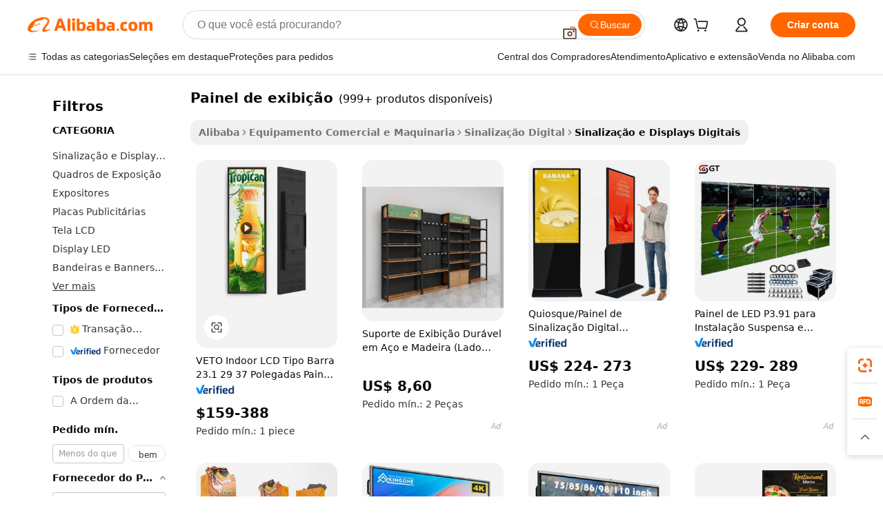

--- FILE ---
content_type: text/html;charset=UTF-8
request_url: https://portuguese.alibaba.com/g/display-board.html
body_size: 191862
content:

<!-- screen_content -->

    <!-- tangram:5410 begin-->
    <!-- tangram:529998 begin-->
    
<!DOCTYPE html>
<html lang="pt" dir="ltr">
  <head>
        <script>
      window.__BB = {
        scene: window.__bb_scene || 'traffic-free-goods'
      };
      window.__BB.BB_CWV_IGNORE = {
          lcp_element: ['#icbu-buyer-pc-top-banner'],
          lcp_url: [],
        };
      window._timing = {}
      window._timing.first_start = Date.now();
      window.needLoginInspiration = Boolean(false);
      // 变量用于标记页面首次可见时间
      let firstVisibleTime = null;
      if (typeof document.hidden !== 'undefined') {
        // 页面首次加载时直接统计
        if (!document.hidden) {
          firstVisibleTime = Date.now();
          window.__BB_timex = 1
        } else {
          // 页面不可见时监听 visibilitychange 事件
          document.addEventListener('visibilitychange', () => {
            if (!document.hidden) {
              firstVisibleTime = Date.now();
              window.__BB_timex = firstVisibleTime - window.performance.timing.navigationStart
              window.__BB.firstVisibleTime = window.__BB_timex
              console.log("Page became visible after "+ window.__BB_timex + " ms");
            }
          }, { once: true });  // 确保只触发一次
        }
      } else {
        console.warn('Page Visibility API is not supported in this browser.');
      }
    </script>
        <meta name="data-spm" content="a2700">
        <meta name="aplus-xplug" content="NONE">
        <meta name="aplus-icbu-disable-umid" content="1">
        <meta name="google-translate-customization" content="9de59014edaf3b99-22e1cf3b5ca21786-g00bb439a5e9e5f8f-f">
    <meta name="yandex-verification" content="25a76ba8e4443bb3" />
    <meta name="msvalidate.01" content="E3FBF0E89B724C30844BF17C59608E8F" />
    <meta name="viewport" content="width=device-width, initial-scale=1.0, maximum-scale=5.0, user-scalable=yes">
        <link rel="preconnect" href="https://s.alicdn.com/" crossorigin>
    <link rel="dns-prefetch" href="https://s.alicdn.com">
                        <link rel="preload" href="https://s.alicdn.com/@g/alilog/??aplus_plugin_icbufront/index.js,mlog/aplus_v2.js" as="script">
        <link rel="preload" href="https://s.alicdn.com/@img/imgextra/i2/O1CN0153JdbU26g4bILVOyC_!!6000000007690-2-tps-418-58.png" as="image">
        <script>
            window.__APLUS_ABRATE__ = {
        perf_group: 'base64cached',
        scene: "traffic-free-goods",
      };
    </script>
    <meta name="aplus-mmstat-timeout" content="15000">
        <meta content="text/html; charset=utf-8" http-equiv="Content-Type">
          <title>Placas de Exibição ao Ar Livre - Soluções de Sinalização Digital</title>
      <meta name="keywords" content="wall panels boards,split flap display board,bamboo cutting board">
      <meta name="description" content="Compre nossos painéis de exibição para uma publicidade eficaz. Grandes telas de LED, placas inteligentes e muito mais. Perfeito para uso interno e externo. Pedidos em grandes quantidades são bem-vindos.">
            <meta name="pagetiming-rate" content="9">
      <meta name="pagetiming-resource-rate" content="4">
                    <link rel="canonical" href="https://portuguese.alibaba.com/g/display-board.html">
                              <link rel="alternate" hreflang="fr" href="https://french.alibaba.com/g/display-board.html">
                  <link rel="alternate" hreflang="de" href="https://german.alibaba.com/g/display-board.html">
                  <link rel="alternate" hreflang="pt" href="https://portuguese.alibaba.com/g/display-board.html">
                  <link rel="alternate" hreflang="it" href="https://italian.alibaba.com/g/display-board.html">
                  <link rel="alternate" hreflang="es" href="https://spanish.alibaba.com/g/display-board.html">
                  <link rel="alternate" hreflang="ru" href="https://russian.alibaba.com/g/display-board.html">
                  <link rel="alternate" hreflang="ko" href="https://korean.alibaba.com/g/display-board.html">
                  <link rel="alternate" hreflang="ar" href="https://arabic.alibaba.com/g/display-board.html">
                  <link rel="alternate" hreflang="ja" href="https://japanese.alibaba.com/g/display-board.html">
                  <link rel="alternate" hreflang="tr" href="https://turkish.alibaba.com/g/display-board.html">
                  <link rel="alternate" hreflang="th" href="https://thai.alibaba.com/g/display-board.html">
                  <link rel="alternate" hreflang="vi" href="https://vietnamese.alibaba.com/g/display-board.html">
                  <link rel="alternate" hreflang="nl" href="https://dutch.alibaba.com/g/display-board.html">
                  <link rel="alternate" hreflang="he" href="https://hebrew.alibaba.com/g/display-board.html">
                  <link rel="alternate" hreflang="id" href="https://indonesian.alibaba.com/g/display-board.html">
                  <link rel="alternate" hreflang="hi" href="https://hindi.alibaba.com/g/display-board.html">
                  <link rel="alternate" hreflang="en" href="https://www.alibaba.com/showroom/display-board.html">
                  <link rel="alternate" hreflang="zh" href="https://chinese.alibaba.com/g/display-board.html">
                  <link rel="alternate" hreflang="x-default" href="https://www.alibaba.com/showroom/display-board.html">
                                        <script>
      // Aplus 配置自动打点
      var queue = window.goldlog_queue || (window.goldlog_queue = []);
      var tags = ["button", "a", "div", "span", "i", "svg", "input", "li", "tr"];
      queue.push(
        {
          action: 'goldlog.appendMetaInfo',
          arguments: [
            'aplus-auto-exp',
            [
              {
                logkey: '/sc.ug_msite.new_product_exp',
                cssSelector: '[data-spm-exp]',
                props: ["data-spm-exp"],
              },
              {
                logkey: '/sc.ug_pc.seolist_product_exp',
                cssSelector: '.traffic-card-gallery',
                props: ["data-spm-exp"],
              }
            ]
          ]
        }
      )
      queue.push({
        action: 'goldlog.setMetaInfo',
        arguments: ['aplus-auto-clk', JSON.stringify(tags.map(tag =>({
          "logkey": "/sc.ug_msite.new_product_clk",
          tag,
          "filter": "data-spm-clk",
          "props": ["data-spm-clk"]
        })))],
      });
    </script>
  </head>
  <div id="icbu-header"><div id="the-new-header" data-version="4.4.0" data-tnh-auto-exp="tnh-expose" data-scenes="search-products" style="position: relative;background-color: #fff;border-bottom: 1px solid #ddd;box-sizing: border-box; font-family:Inter,SF Pro Text,Roboto,Helvetica Neue,Helvetica,Tahoma,Arial,PingFang SC,Microsoft YaHei;"><div style="display: flex;align-items:center;height: 72px;min-width: 1200px;max-width: 1580px;margin: 0 auto;padding: 0 40px;box-sizing: border-box;"><img style="height: 29px; width: 209px;" src="https://s.alicdn.com/@img/imgextra/i2/O1CN0153JdbU26g4bILVOyC_!!6000000007690-2-tps-418-58.png" alt="" /></div><div style="min-width: 1200px;max-width: 1580px;margin: 0 auto;overflow: hidden;font-size: 14px;display: flex;justify-content: space-between;padding: 0 40px;box-sizing: border-box;"><div style="display: flex; align-items: center; justify-content: space-between"><div style="position: relative; height: 36px; padding: 0 28px 0 20px">All categories</div><div style="position: relative; height: 36px; padding-right: 28px">Featured selections</div><div style="position: relative; height: 36px">Trade Assurance</div></div><div style="display: flex; align-items: center; justify-content: space-between"><div style="position: relative; height: 36px; padding-right: 28px">Buyer Central</div><div style="position: relative; height: 36px; padding-right: 28px">Help Center</div><div style="position: relative; height: 36px; padding-right: 28px">Get the app</div><div style="position: relative; height: 36px">Become a supplier</div></div></div></div></div></div>
  <body data-spm="7724857" style="min-height: calc(100vh + 1px)"><script 
id="beacon-aplus"   
src="//s.alicdn.com/@g/alilog/??aplus_plugin_icbufront/index.js,mlog/aplus_v2.js"
exparams="aplus=async&userid=&aplus&ali_beacon_id=&ali_apache_id=&ali_apache_track=&ali_apache_tracktmp=&eagleeye_traceid=2101fbdf17692976762315568e0d41&ip=18%2e191%2e188%2e99&dmtrack_c={ali%5fresin%5ftrace%3dse%5frst%3dnull%7csp%5fviewtype%3dY%7cset%3d3%7cser%3d1007%7cpageId%3d7b17c46364de42fbb1bbbeffc27fcb41%7cm%5fpageid%3dnull%7cpvmi%3d65f2c2ae622b4310bf2f55d52bbc1ae1%7csek%5fsepd%3dpainel%2bde%2bexibi%25C3%25A7%25C3%25A3o%7csek%3ddisplay%2bboard%7cse%5fpn%3d1%7cp4pid%3d7178e175%2d1456%2d4675%2d994f%2d6a9c3e5fe9b0%7csclkid%3dnull%7cforecast%5fpost%5fcate%3dnull%7cseo%5fnew%5fuser%5fflag%3dfalse%7ccategoryId%3d201227905%7cseo%5fsearch%5fmodel%5fupgrade%5fv2%3d2025070801%7cseo%5fmodule%5fcard%5f20240624%3d202406242%7clong%5ftext%5fgoogle%5ftranslate%5fv2%3d2407142%7cseo%5fcontent%5ftd%5fbottom%5ftext%5fupdate%5fkey%3d2025070801%7cseo%5fsearch%5fmodel%5fupgrade%5fv3%3d2025072201%7cdamo%5falt%5freplace%3d2485818%7cseo%5fsearch%5fmodel%5fmulti%5fupgrade%5fv3%3d2025081101%7cwap%5fcross%3d2007659%7cwap%5fcs%5faction%3d2005494%7cAPP%5fVisitor%5fActive%3d26702%7cseo%5fshowroom%5fgoods%5fmix%3d2005244%7cseo%5fdefault%5fcached%5flong%5ftext%5ffrom%5fnew%5fkeyword%5fstep%3d2024122502%7cshowroom%5fgeneral%5ftemplate%3d2005292%7cwap%5fcs%5ftext%3dnull%7cstructured%5fdata%3d2025052702%7cseo%5fmulti%5fstyle%5ftext%5fupdate%3d2511181%7cpc%5fnew%5fheader%3dnull%7cseo%5fmeta%5fcate%5ftemplate%5fv1%3d2025042401%7cseo%5fmeta%5ftd%5fsearch%5fkeyword%5fstep%5fv1%3d2025040999%7cshowroom%5fft%5flong%5ftext%5fbaks%3d80802%7cAPP%5fGrowing%5fBuyer%5fHigh%5fIntent%5fActive%3d25488%7cshowroom%5fpc%5fv2019%3d2104%7cAPP%5fProspecting%5fBuyer%3d26712%7ccache%5fcontrol%3dnull%7cAPP%5fChurned%5fCore%5fBuyer%3d25463%7cseo%5fdefault%5fcached%5flong%5ftext%5fstep%3d24110802%7camp%5flighthouse%5fscore%5fimage%3d19657%7cseo%5fft%5ftranslate%5fgemini%3d25012003%7cwap%5fnode%5fssr%3d2015725%7cdataphant%5fopen%3d27030%7clongtext%5fmulti%5fstyle%5fexpand%5frussian%3d2510142%7cseo%5flongtext%5fgoogle%5fdata%5fsection%3d25021702%7cindustry%5fpopular%5ffloor%3dnull%7cwap%5fad%5fgoods%5fproduct%5finterval%3dnull%7cseo%5fgoods%5fbootom%5fwholesale%5flink%3dnull%7cseo%5fmiddle%5fwholesale%5flink%3d2486164%7cseo%5fkeyword%5faatest%3d8%7cft%5flong%5ftext%5fenpand%5fstep2%3d121602%7cseo%5fft%5flongtext%5fexpand%5fstep3%3d25012102%7cseo%5fwap%5fheadercard%3d2006288%7cAPP%5fChurned%5fInactive%5fVisitor%3d25497%7cAPP%5fGrowing%5fBuyer%5fHigh%5fIntent%5fInactive%3d25484%7cseo%5fmeta%5ftd%5fmulti%5fkey%3d2025061801%7ctop%5frecommend%5f20250120%3d202501201%7clongtext%5fmulti%5fstyle%5fexpand%5ffrench%5fcopy%3d25091802%7clongtext%5fmulti%5fstyle%5fexpand%5ffrench%5fcopy%5fcopy%3d25092502%7clong%5ftext%5fpaa%3d220831%7cseo%5ffloor%5fexp%3dnull%7cseo%5fshowroom%5falgo%5flink%3d17764%7cseo%5fmeta%5ftd%5faib%5fgeneral%5fkey%3d2025091901%7ccountry%5findustry%3d202311033%7cpc%5ffree%5fswitchtosearch%3d2020529%7cshowroom%5fft%5flong%5ftext%5fenpand%5fstep1%3d101102%7cseo%5fshowroom%5fnorel%3dnull%7cplp%5fstyle%5f25%5fpc%3d202505222%7cseo%5fggs%5flayer%3d10010%7cquery%5fmutil%5flang%5ftranslate%3d2025060300%7cAPP%5fChurned%5fBuyer%3d25468%7cstream%5frender%5fperf%5fopt%3d2309181%7cwap%5fgoods%3d2007383%7cseo%5fshowroom%5fsimilar%5f20240614%3d202406142%7cchinese%5fopen%3d6307%7cquery%5fgpt%5ftranslate%3d20240820%7cad%5fproduct%5finterval%3dnull%7camp%5fto%5fpwa%3d2007359%7cplp%5faib%5fmulti%5fai%5fmeta%3d20250401%7cwap%5fsupplier%5fcontent%3dnull%7cpc%5ffree%5frefactoring%3d20220315%7csso%5foem%5ffloor%3d30031%7cAPP%5fGrowing%5fBuyer%5fInactive%3d25476%7cseo%5fpc%5fnew%5fview%5f20240807%3d202408072%7cseo%5fbottom%5ftext%5fentity%5fkey%5fcopy%3d2025062400%7cstream%5frender%3d433763%7cseo%5fmodule%5fcard%5f20240424%3d202404241%7cseo%5ftitle%5freplace%5f20191226%3d5841%7clongtext%5fmulti%5fstyle%5fexpand%3d25090802%7cgoogleweblight%3d6516%7clighthouse%5fbase64%3dnull%7cAPP%5fProspecting%5fBuyer%5fActive%3d26719%7cad%5fgoods%5fproduct%5finterval%3dnull%7cseo%5fbottom%5fdeep%5fextend%5fkw%5fkey%3d2025071101%7clongtext%5fmulti%5fstyle%5fexpand%5fturkish%3d25102801%7cilink%5fuv%3d20240911%7cwap%5flist%5fwakeup%3d2005832%7ctpp%5fcrosslink%5fpc%3d20205311%7cseo%5ftop%5fbooth%3d18501%7cAPP%5fGrowing%5fBuyer%5fLess%5fActive%3d25472%7cseo%5fsearch%5fmodel%5fupgrade%5frank%3d2025092401%7cgoodslayer%3d7977%7cft%5flong%5ftext%5ftranslate%5fexpand%5fstep1%3d24110802%7cseo%5fheaderstyle%5ftraffic%5fkey%5fv1%3d2025072100%7ccrosslink%5fswitch%3d2008141%7cp4p%5foutline%3d20240328%7cseo%5fmeta%5ftd%5faib%5fv2%5fkey%3d2025091801%7crts%5fmulti%3d2008404%7cseo%5fad%5foptimization%5fkey%5fv2%3d2025072301%7cAPP%5fVisitor%5fLess%5fActive%3d26696%7cseo%5fsearch%5franker%5fid%3d2025112401%7cplp%5fstyle%5f25%3d202505192%7ccdn%5fvm%3d2007368%7cwap%5fad%5fproduct%5finterval%3dnull%7cseo%5fsearch%5fmodel%5fmulti%5fupgrade%5frank%3d2025092401%7cpc%5fcard%5fshare%3d2025081201%7cAPP%5fGrowing%5fBuyer%5fHigh%5fIntent%5fLess%5fActive%3d25480%7cgoods%5ftitle%5fsubstitute%3d9619%7cwap%5fscreen%5fexp%3d2025081400%7creact%5fheader%5ftest%3d202502182%7cpc%5fcs%5fcolor%3d2005788%7cshowroom%5fft%5flong%5ftext%5ftest%3d72502%7cone%5ftap%5flogin%5fABTest%3d202308153%7cseo%5fhyh%5fshow%5ftags%3dnull%7cplp%5fstructured%5fdata%3d2508182%7cguide%5fdelete%3d2008526%7cseo%5findustry%5ftemplate%3dnull%7cseo%5fmeta%5ftd%5fmulti%5fes%5fkey%3d2025073101%7cseo%5fshowroom%5fdata%5fmix%3d19888%7csso%5ftop%5franking%5ffloor%3d20031%7cseo%5ftd%5fdeep%5fupgrade%5fkey%5fv3%3d2025081101%7cwap%5fue%5fone%3d2025111401%7cshowroom%5fto%5frts%5flink%3d2008480%7ccountrysearch%5ftest%3dnull%7cchannel%5famp%5fto%5fpwa%3dnull%7cseo%5fmulti%5fstyles%5flong%5ftext%3d2503172%7cseo%5fmeta%5ftext%5fmutli%5fcate%5ftemplate%5fv1%3d2025080801%7cseo%5fdefault%5fcached%5fmutil%5flong%5ftext%5fstep%3d24110436%7cseo%5faction%5fpoint%5ftype%3d22823%7cseo%5faib%5ftd%5flaunch%5f20240828%5fcopy%3d202408282%7cseo%5fshowroom%5fwholesale%5flink%3dnull%7cseo%5fperf%5fimprove%3d2023999%7cseo%5fwap%5flist%5fbounce%5f01%3d2063%7cseo%5fwap%5flist%5fbounce%5f02%3d2128%7cAPP%5fGrowing%5fBuyer%5fActive%3d25492%7cvideolayer%3dnull%7cvideo%5fplay%3dnull%7cAPP%5fChurned%5fMember%5fInactive%3d25501%7cseo%5fgoogle%5fnew%5fstruct%3d438326%7cicbu%5falgo%5fp4p%5fseo%5fad%3d2025072301%7ctpp%5ftrace%3dseoKeyword%2dseoKeyword%5fv3%2dbase%2dORIGINAL}&pageid=12bfbc632101c5a01769297676&hn=ensearchweb033001197160%2erg%2dus%2deast%2eus44&asid=AQAAAAAMV3VppikEVgAAAADIrYZ8kS0hMA==&treq=&tres=" async>
</script>
            <style>body{background-color:white;}.no-scrollbar.il-sticky.il-top-0.il-max-h-\[100vh\].il-w-\[200px\].il-flex-shrink-0.il-flex-grow-0.il-overflow-y-scroll{background-color:#FFF;padding-left:12px}</style>
                    <!-- tangram:530006 begin-->
<!--  -->
 <style>
   @keyframes il-spin {
     to {
       transform: rotate(360deg);
     }
   }
   @keyframes il-pulse {
     50% {
       opacity: 0.5;
     }
   }
   .traffic-card-gallery {display: flex;position: relative;flex-direction: column;justify-content: flex-start;border-radius: 0.5rem;background-color: #fff;padding: 0.5rem 0.5rem 1rem;overflow: hidden;font-size: 0.75rem;line-height: 1rem;}
   .traffic-card-list {display: flex;position: relative;flex-direction: row;justify-content: flex-start;border-bottom-width: 1px;background-color: #fff;padding: 1rem;height: 292px;overflow: hidden;font-size: 0.75rem;line-height: 1rem;}
   .product-price {
     b {
       font-size: 22px;
     }
   }
   .skel-loading {
       animation: il-pulse 2s cubic-bezier(0.4, 0, 0.6, 1) infinite;background-color: hsl(60, 4.8%, 95.9%);
   }
 </style>
<div id="first-cached-card">
  <div style="box-sizing:border-box;display: flex;position: absolute;left: 0;right: 0;margin: 0 auto;z-index: 1;min-width: 1200px;max-width: 1580px;padding: 0.75rem 3.25rem 0;pointer-events: none;">
    <!--页面左侧区域-->
    <div style="width: 200px;padding-top: 1rem;padding-left:12px; background-color: #fff;border-radius: 0.25rem">
      <div class="skel-loading" style="height: 1.5rem;width: 50%;border-radius: 0.25rem;"></div>
      <div style="margin-top: 1rem;margin-bottom: 1rem;">
        <div class="skel-loading" style="height: 1rem;width: calc(100% * 5 / 6);"></div>
        <div
          class="skel-loading"
          style="margin-top: 1rem;height: 1rem;width: calc(100% * 8 / 12);"
        ></div>
        <div class="skel-loading" style="margin-top: 1rem;height: 1rem;width: 75%;"></div>
        <div
          class="skel-loading"
          style="margin-top: 1rem;height: 1rem;width: calc(100% * 7 / 12);"
        ></div>
      </div>
      <div class="skel-loading" style="height: 1.5rem;width: 50%;border-radius: 0.25rem;"></div>
      <div style="margin-top: 1rem;margin-bottom: 1rem;">
        <div class="skel-loading" style="height: 1rem;width: calc(100% * 5 / 6);"></div>
        <div
          class="skel-loading"
          style="margin-top: 1rem;height: 1rem;width: calc(100% * 8 / 12);"
        ></div>
        <div class="skel-loading" style="margin-top: 1rem;height: 1rem;width: 75%;"></div>
        <div
          class="skel-loading"
          style="margin-top: 1rem;height: 1rem;width: calc(100% * 7 / 12);"
        ></div>
      </div>
      <div class="skel-loading" style="height: 1.5rem;width: 50%;border-radius: 0.25rem;"></div>
      <div style="margin-top: 1rem;margin-bottom: 1rem;">
        <div class="skel-loading" style="height: 1rem;width: calc(100% * 5 / 6);"></div>
        <div
          class="skel-loading"
          style="margin-top: 1rem;height: 1rem;width: calc(100% * 8 / 12);"
        ></div>
        <div class="skel-loading" style="margin-top: 1rem;height: 1rem;width: 75%;"></div>
        <div
          class="skel-loading"
          style="margin-top: 1rem;height: 1rem;width: calc(100% * 7 / 12);"
        ></div>
      </div>
      <div class="skel-loading" style="height: 1.5rem;width: 50%;border-radius: 0.25rem;"></div>
      <div style="margin-top: 1rem;margin-bottom: 1rem;">
        <div class="skel-loading" style="height: 1rem;width: calc(100% * 5 / 6);"></div>
        <div
          class="skel-loading"
          style="margin-top: 1rem;height: 1rem;width: calc(100% * 8 / 12);"
        ></div>
        <div class="skel-loading" style="margin-top: 1rem;height: 1rem;width: 75%;"></div>
        <div
          class="skel-loading"
          style="margin-top: 1rem;height: 1rem;width: calc(100% * 7 / 12);"
        ></div>
      </div>
      <div class="skel-loading" style="height: 1.5rem;width: 50%;border-radius: 0.25rem;"></div>
      <div style="margin-top: 1rem;margin-bottom: 1rem;">
        <div class="skel-loading" style="height: 1rem;width: calc(100% * 5 / 6);"></div>
        <div
          class="skel-loading"
          style="margin-top: 1rem;height: 1rem;width: calc(100% * 8 / 12);"
        ></div>
        <div class="skel-loading" style="margin-top: 1rem;height: 1rem;width: 75%;"></div>
        <div
          class="skel-loading"
          style="margin-top: 1rem;height: 1rem;width: calc(100% * 7 / 12);"
        ></div>
      </div>
      <div class="skel-loading" style="height: 1.5rem;width: 50%;border-radius: 0.25rem;"></div>
      <div style="margin-top: 1rem;margin-bottom: 1rem;">
        <div class="skel-loading" style="height: 1rem;width: calc(100% * 5 / 6);"></div>
        <div
          class="skel-loading"
          style="margin-top: 1rem;height: 1rem;width: calc(100% * 8 / 12);"
        ></div>
        <div class="skel-loading" style="margin-top: 1rem;height: 1rem;width: 75%;"></div>
        <div
          class="skel-loading"
          style="margin-top: 1rem;height: 1rem;width: calc(100% * 7 / 12);"
        ></div>
      </div>
    </div>
    <!--页面主体区域-->
    <div style="flex: 1 1 0%; overflow: hidden;padding: 0.5rem 0.5rem 0.5rem 1.5rem">
      <div style="height: 1.25rem;margin-bottom: 1rem;"></div>
      <!-- keywords -->
      <div style="margin-bottom: 1rem;height: 1.75rem;font-weight: 700;font-size: 1.25rem;line-height: 1.75rem;"></div>
      <!-- longtext -->
            <div style="width: calc(25% - 0.9rem);pointer-events: auto">
        <div class="traffic-card-gallery">
          <!-- ProductImage -->
          <a href="//www.alibaba.com/product-detail/VETO-Indoor-LCD-Bar-Type-23_1600590845088.html?from=SEO" target="_blank" style="position: relative;margin-bottom: 0.5rem;aspect-ratio: 1;overflow: hidden;border-radius: 0.5rem;">
            <div style="display: flex; overflow: hidden">
              <div style="position: relative;margin: 0;width: 100%;min-width: 0;flex-shrink: 0;flex-grow: 0;flex-basis: 100%;padding: 0;">
                <img style="position: relative; aspect-ratio: 1; width: 100%" src="[data-uri]" loading="eager" />
                <div style="position: absolute;left: 0;bottom: 0;right: 0;top: 0;background-color: #000;opacity: 0.05;"></div>
              </div>
            </div>
          </a>
          <div style="display: flex;flex: 1 1 0%;flex-direction: column;justify-content: space-between;">
            <div>
              <a class="skel-loading" style="margin-top: 0.5rem;display:inline-block;width:100%;height:1rem;" href="//www.alibaba.com/product-detail/VETO-Indoor-LCD-Bar-Type-23_1600590845088.html" target="_blank"></a>
              <a class="skel-loading" style="margin-top: 0.125rem;display:inline-block;width:100%;height:1rem;" href="//www.alibaba.com/product-detail/VETO-Indoor-LCD-Bar-Type-23_1600590845088.html" target="_blank"></a>
              <div class="skel-loading" style="margin-top: 0.25rem;height:1.625rem;width:75%"></div>
              <div class="skel-loading" style="margin-top: 0.5rem;height: 1rem;width:50%"></div>
              <div class="skel-loading" style="margin-top:0.25rem;height:1rem;width:25%"></div>
            </div>
          </div>

        </div>
      </div>

    </div>
  </div>
</div>
<!-- tangram:530006 end-->
            <style>.component-left-filter-callback{display:flex;position:relative;margin-top:10px;height:1200px}.component-left-filter-callback img{width:200px}.component-left-filter-callback i{position:absolute;top:5%;left:50%}.related-search-wrapper{padding:.5rem;--tw-bg-opacity: 1;background-color:#fff;background-color:rgba(255,255,255,var(--tw-bg-opacity, 1));border-width:1px;border-color:var(--input)}.related-search-wrapper .related-search-box{margin:12px 16px}.related-search-wrapper .related-search-box .related-search-title{display:inline;float:start;color:#666;word-wrap:break-word;margin-right:12px;width:13%}.related-search-wrapper .related-search-box .related-search-content{display:flex;flex-wrap:wrap}.related-search-wrapper .related-search-box .related-search-content .related-search-link{margin-right:12px;width:23%;overflow:hidden;color:#666;text-overflow:ellipsis;white-space:nowrap}.product-title img{margin-right:.5rem;display:inline-block;height:1rem;vertical-align:sub}.product-price b{font-size:22px}.similar-icon{position:absolute;bottom:12px;z-index:2;right:12px}.rfq-card{display:inline-block;position:relative;box-sizing:border-box;margin-bottom:36px}.rfq-card .rfq-card-content{display:flex;position:relative;flex-direction:column;align-items:flex-start;background-size:cover;background-color:#fff;padding:12px;width:100%;height:100%}.rfq-card .rfq-card-content .rfq-card-icon{margin-top:50px}.rfq-card .rfq-card-content .rfq-card-icon img{width:45px}.rfq-card .rfq-card-content .rfq-card-top-title{margin-top:14px;color:#222;font-weight:400;font-size:16px}.rfq-card .rfq-card-content .rfq-card-title{margin-top:24px;color:#333;font-weight:800;font-size:20px}.rfq-card .rfq-card-content .rfq-card-input-box{margin-top:24px;width:100%}.rfq-card .rfq-card-content .rfq-card-input-box textarea{box-sizing:border-box;border:1px solid #ddd;border-radius:4px;background-color:#fff;padding:9px 12px;width:100%;height:88px;resize:none;color:#666;font-weight:400;font-size:13px;font-family:inherit}.rfq-card .rfq-card-content .rfq-card-button{margin-top:24px;border:1px solid #666;border-radius:16px;background-color:#fff;width:67%;color:#000;font-weight:700;font-size:14px;line-height:30px;text-align:center}[data-modulename^=ProductList-] div{contain-intrinsic-size:auto 500px}.traffic-card-gallery:hover{--tw-shadow: 0px 2px 6px 2px rgba(0,0,0,.12157);--tw-shadow-colored: 0px 2px 6px 2px var(--tw-shadow-color);box-shadow:0 0 #0000,0 0 #0000,0 2px 6px 2px #0000001f;box-shadow:var(--tw-ring-offset-shadow, 0 0 rgba(0,0,0,0)),var(--tw-ring-shadow, 0 0 rgba(0,0,0,0)),var(--tw-shadow);z-index:10}.traffic-card-gallery{position:relative;display:flex;flex-direction:column;justify-content:flex-start;overflow:hidden;border-radius:.75rem;--tw-bg-opacity: 1;background-color:#fff;background-color:rgba(255,255,255,var(--tw-bg-opacity, 1));padding:.5rem;font-size:.75rem;line-height:1rem}.traffic-card-list{position:relative;display:flex;height:292px;flex-direction:row;justify-content:flex-start;overflow:hidden;border-bottom-width:1px;--tw-bg-opacity: 1;background-color:#fff;background-color:rgba(255,255,255,var(--tw-bg-opacity, 1));padding:1rem;font-size:.75rem;line-height:1rem}.traffic-card-g-industry:hover{--tw-shadow: 0 0 10px rgba(0,0,0,.1);--tw-shadow-colored: 0 0 10px var(--tw-shadow-color);box-shadow:0 0 #0000,0 0 #0000,0 0 10px #0000001a;box-shadow:var(--tw-ring-offset-shadow, 0 0 rgba(0,0,0,0)),var(--tw-ring-shadow, 0 0 rgba(0,0,0,0)),var(--tw-shadow)}.traffic-card-g-industry{position:relative;border-radius:var(--radius);--tw-bg-opacity: 1;background-color:#fff;background-color:rgba(255,255,255,var(--tw-bg-opacity, 1));padding:1.25rem .75rem .75rem;font-size:.875rem;line-height:1.25rem}.module-filter-section-wrapper{max-height:none!important;overflow-x:hidden}*,:before,:after{--tw-border-spacing-x: 0;--tw-border-spacing-y: 0;--tw-translate-x: 0;--tw-translate-y: 0;--tw-rotate: 0;--tw-skew-x: 0;--tw-skew-y: 0;--tw-scale-x: 1;--tw-scale-y: 1;--tw-pan-x: ;--tw-pan-y: ;--tw-pinch-zoom: ;--tw-scroll-snap-strictness: proximity;--tw-gradient-from-position: ;--tw-gradient-via-position: ;--tw-gradient-to-position: ;--tw-ordinal: ;--tw-slashed-zero: ;--tw-numeric-figure: ;--tw-numeric-spacing: ;--tw-numeric-fraction: ;--tw-ring-inset: ;--tw-ring-offset-width: 0px;--tw-ring-offset-color: #fff;--tw-ring-color: rgba(59, 130, 246, .5);--tw-ring-offset-shadow: 0 0 rgba(0,0,0,0);--tw-ring-shadow: 0 0 rgba(0,0,0,0);--tw-shadow: 0 0 rgba(0,0,0,0);--tw-shadow-colored: 0 0 rgba(0,0,0,0);--tw-blur: ;--tw-brightness: ;--tw-contrast: ;--tw-grayscale: ;--tw-hue-rotate: ;--tw-invert: ;--tw-saturate: ;--tw-sepia: ;--tw-drop-shadow: ;--tw-backdrop-blur: ;--tw-backdrop-brightness: ;--tw-backdrop-contrast: ;--tw-backdrop-grayscale: ;--tw-backdrop-hue-rotate: ;--tw-backdrop-invert: ;--tw-backdrop-opacity: ;--tw-backdrop-saturate: ;--tw-backdrop-sepia: ;--tw-contain-size: ;--tw-contain-layout: ;--tw-contain-paint: ;--tw-contain-style: }::backdrop{--tw-border-spacing-x: 0;--tw-border-spacing-y: 0;--tw-translate-x: 0;--tw-translate-y: 0;--tw-rotate: 0;--tw-skew-x: 0;--tw-skew-y: 0;--tw-scale-x: 1;--tw-scale-y: 1;--tw-pan-x: ;--tw-pan-y: ;--tw-pinch-zoom: ;--tw-scroll-snap-strictness: proximity;--tw-gradient-from-position: ;--tw-gradient-via-position: ;--tw-gradient-to-position: ;--tw-ordinal: ;--tw-slashed-zero: ;--tw-numeric-figure: ;--tw-numeric-spacing: ;--tw-numeric-fraction: ;--tw-ring-inset: ;--tw-ring-offset-width: 0px;--tw-ring-offset-color: #fff;--tw-ring-color: rgba(59, 130, 246, .5);--tw-ring-offset-shadow: 0 0 rgba(0,0,0,0);--tw-ring-shadow: 0 0 rgba(0,0,0,0);--tw-shadow: 0 0 rgba(0,0,0,0);--tw-shadow-colored: 0 0 rgba(0,0,0,0);--tw-blur: ;--tw-brightness: ;--tw-contrast: ;--tw-grayscale: ;--tw-hue-rotate: ;--tw-invert: ;--tw-saturate: ;--tw-sepia: ;--tw-drop-shadow: ;--tw-backdrop-blur: ;--tw-backdrop-brightness: ;--tw-backdrop-contrast: ;--tw-backdrop-grayscale: ;--tw-backdrop-hue-rotate: ;--tw-backdrop-invert: ;--tw-backdrop-opacity: ;--tw-backdrop-saturate: ;--tw-backdrop-sepia: ;--tw-contain-size: ;--tw-contain-layout: ;--tw-contain-paint: ;--tw-contain-style: }*,:before,:after{box-sizing:border-box;border-width:0;border-style:solid;border-color:#e5e7eb}:before,:after{--tw-content: ""}html,:host{line-height:1.5;-webkit-text-size-adjust:100%;-moz-tab-size:4;-o-tab-size:4;tab-size:4;font-family:ui-sans-serif,system-ui,-apple-system,Segoe UI,Roboto,Ubuntu,Cantarell,Noto Sans,sans-serif,"Apple Color Emoji","Segoe UI Emoji",Segoe UI Symbol,"Noto Color Emoji";font-feature-settings:normal;font-variation-settings:normal;-webkit-tap-highlight-color:transparent}body{margin:0;line-height:inherit}hr{height:0;color:inherit;border-top-width:1px}abbr:where([title]){text-decoration:underline;-webkit-text-decoration:underline dotted;text-decoration:underline dotted}h1,h2,h3,h4,h5,h6{font-size:inherit;font-weight:inherit}a{color:inherit;text-decoration:inherit}b,strong{font-weight:bolder}code,kbd,samp,pre{font-family:ui-monospace,SFMono-Regular,Menlo,Monaco,Consolas,Liberation Mono,Courier New,monospace;font-feature-settings:normal;font-variation-settings:normal;font-size:1em}small{font-size:80%}sub,sup{font-size:75%;line-height:0;position:relative;vertical-align:baseline}sub{bottom:-.25em}sup{top:-.5em}table{text-indent:0;border-color:inherit;border-collapse:collapse}button,input,optgroup,select,textarea{font-family:inherit;font-feature-settings:inherit;font-variation-settings:inherit;font-size:100%;font-weight:inherit;line-height:inherit;letter-spacing:inherit;color:inherit;margin:0;padding:0}button,select{text-transform:none}button,input:where([type=button]),input:where([type=reset]),input:where([type=submit]){-webkit-appearance:button;background-color:transparent;background-image:none}:-moz-focusring{outline:auto}:-moz-ui-invalid{box-shadow:none}progress{vertical-align:baseline}::-webkit-inner-spin-button,::-webkit-outer-spin-button{height:auto}[type=search]{-webkit-appearance:textfield;outline-offset:-2px}::-webkit-search-decoration{-webkit-appearance:none}::-webkit-file-upload-button{-webkit-appearance:button;font:inherit}summary{display:list-item}blockquote,dl,dd,h1,h2,h3,h4,h5,h6,hr,figure,p,pre{margin:0}fieldset{margin:0;padding:0}legend{padding:0}ol,ul,menu{list-style:none;margin:0;padding:0}dialog{padding:0}textarea{resize:vertical}input::-moz-placeholder,textarea::-moz-placeholder{opacity:1;color:#9ca3af}input::placeholder,textarea::placeholder{opacity:1;color:#9ca3af}button,[role=button]{cursor:pointer}:disabled{cursor:default}img,svg,video,canvas,audio,iframe,embed,object{display:block;vertical-align:middle}img,video{max-width:100%;height:auto}[hidden]:where(:not([hidden=until-found])){display:none}:root{--background: hsl(0, 0%, 100%);--foreground: hsl(20, 14.3%, 4.1%);--card: hsl(0, 0%, 100%);--card-foreground: hsl(20, 14.3%, 4.1%);--popover: hsl(0, 0%, 100%);--popover-foreground: hsl(20, 14.3%, 4.1%);--primary: hsl(24, 100%, 50%);--primary-foreground: hsl(60, 9.1%, 97.8%);--secondary: hsl(60, 4.8%, 95.9%);--secondary-foreground: #333;--muted: hsl(60, 4.8%, 95.9%);--muted-foreground: hsl(25, 5.3%, 44.7%);--accent: hsl(60, 4.8%, 95.9%);--accent-foreground: hsl(24, 9.8%, 10%);--destructive: hsl(0, 84.2%, 60.2%);--destructive-foreground: hsl(60, 9.1%, 97.8%);--border: hsl(20, 5.9%, 90%);--input: hsl(20, 5.9%, 90%);--ring: hsl(24.6, 95%, 53.1%);--radius: 1rem}.dark{--background: hsl(20, 14.3%, 4.1%);--foreground: hsl(60, 9.1%, 97.8%);--card: hsl(20, 14.3%, 4.1%);--card-foreground: hsl(60, 9.1%, 97.8%);--popover: hsl(20, 14.3%, 4.1%);--popover-foreground: hsl(60, 9.1%, 97.8%);--primary: hsl(20.5, 90.2%, 48.2%);--primary-foreground: hsl(60, 9.1%, 97.8%);--secondary: hsl(12, 6.5%, 15.1%);--secondary-foreground: hsl(60, 9.1%, 97.8%);--muted: hsl(12, 6.5%, 15.1%);--muted-foreground: hsl(24, 5.4%, 63.9%);--accent: hsl(12, 6.5%, 15.1%);--accent-foreground: hsl(60, 9.1%, 97.8%);--destructive: hsl(0, 72.2%, 50.6%);--destructive-foreground: hsl(60, 9.1%, 97.8%);--border: hsl(12, 6.5%, 15.1%);--input: hsl(12, 6.5%, 15.1%);--ring: hsl(20.5, 90.2%, 48.2%)}*{border-color:#e7e5e4;border-color:var(--border)}body{background-color:#fff;background-color:var(--background);color:#0c0a09;color:var(--foreground)}.il-sr-only{position:absolute;width:1px;height:1px;padding:0;margin:-1px;overflow:hidden;clip:rect(0,0,0,0);white-space:nowrap;border-width:0}.il-invisible{visibility:hidden}.il-fixed{position:fixed}.il-absolute{position:absolute}.il-relative{position:relative}.il-sticky{position:sticky}.il-inset-0{inset:0}.il--bottom-12{bottom:-3rem}.il--top-12{top:-3rem}.il-bottom-0{bottom:0}.il-bottom-2{bottom:.5rem}.il-bottom-3{bottom:.75rem}.il-bottom-4{bottom:1rem}.il-end-0{right:0}.il-end-2{right:.5rem}.il-end-3{right:.75rem}.il-end-4{right:1rem}.il-left-0{left:0}.il-left-3{left:.75rem}.il-right-0{right:0}.il-right-2{right:.5rem}.il-right-3{right:.75rem}.il-start-0{left:0}.il-start-1\/2{left:50%}.il-start-2{left:.5rem}.il-start-3{left:.75rem}.il-start-\[50\%\]{left:50%}.il-top-0{top:0}.il-top-1\/2{top:50%}.il-top-16{top:4rem}.il-top-4{top:1rem}.il-top-\[50\%\]{top:50%}.il-z-10{z-index:10}.il-z-50{z-index:50}.il-z-\[9999\]{z-index:9999}.il-col-span-4{grid-column:span 4 / span 4}.il-m-0{margin:0}.il-m-3{margin:.75rem}.il-m-auto{margin:auto}.il-mx-auto{margin-left:auto;margin-right:auto}.il-my-3{margin-top:.75rem;margin-bottom:.75rem}.il-my-5{margin-top:1.25rem;margin-bottom:1.25rem}.il-my-auto{margin-top:auto;margin-bottom:auto}.\!il-mb-4{margin-bottom:1rem!important}.il--mt-4{margin-top:-1rem}.il-mb-0{margin-bottom:0}.il-mb-1{margin-bottom:.25rem}.il-mb-2{margin-bottom:.5rem}.il-mb-3{margin-bottom:.75rem}.il-mb-4{margin-bottom:1rem}.il-mb-5{margin-bottom:1.25rem}.il-mb-6{margin-bottom:1.5rem}.il-mb-8{margin-bottom:2rem}.il-mb-\[-0\.75rem\]{margin-bottom:-.75rem}.il-mb-\[0\.125rem\]{margin-bottom:.125rem}.il-me-1{margin-right:.25rem}.il-me-2{margin-right:.5rem}.il-me-3{margin-right:.75rem}.il-me-auto{margin-right:auto}.il-mr-1{margin-right:.25rem}.il-mr-2{margin-right:.5rem}.il-ms-1{margin-left:.25rem}.il-ms-4{margin-left:1rem}.il-ms-5{margin-left:1.25rem}.il-ms-8{margin-left:2rem}.il-ms-\[\.375rem\]{margin-left:.375rem}.il-ms-auto{margin-left:auto}.il-mt-0{margin-top:0}.il-mt-0\.5{margin-top:.125rem}.il-mt-1{margin-top:.25rem}.il-mt-2{margin-top:.5rem}.il-mt-3{margin-top:.75rem}.il-mt-4{margin-top:1rem}.il-mt-6{margin-top:1.5rem}.il-line-clamp-1{overflow:hidden;display:-webkit-box;-webkit-box-orient:vertical;-webkit-line-clamp:1}.il-line-clamp-2{overflow:hidden;display:-webkit-box;-webkit-box-orient:vertical;-webkit-line-clamp:2}.il-line-clamp-6{overflow:hidden;display:-webkit-box;-webkit-box-orient:vertical;-webkit-line-clamp:6}.il-inline-block{display:inline-block}.il-inline{display:inline}.il-flex{display:flex}.il-inline-flex{display:inline-flex}.il-grid{display:grid}.il-aspect-square{aspect-ratio:1 / 1}.il-size-5{width:1.25rem;height:1.25rem}.il-h-1{height:.25rem}.il-h-10{height:2.5rem}.il-h-11{height:2.75rem}.il-h-20{height:5rem}.il-h-24{height:6rem}.il-h-3\.5{height:.875rem}.il-h-4{height:1rem}.il-h-40{height:10rem}.il-h-6{height:1.5rem}.il-h-8{height:2rem}.il-h-9{height:2.25rem}.il-h-\[150px\]{height:150px}.il-h-\[152px\]{height:152px}.il-h-\[18\.25rem\]{height:18.25rem}.il-h-\[292px\]{height:292px}.il-h-\[600px\]{height:600px}.il-h-auto{height:auto}.il-h-fit{height:-moz-fit-content;height:fit-content}.il-h-full{height:100%}.il-h-screen{height:100vh}.il-max-h-\[100vh\]{max-height:100vh}.il-w-1\/2{width:50%}.il-w-10{width:2.5rem}.il-w-10\/12{width:83.333333%}.il-w-4{width:1rem}.il-w-6{width:1.5rem}.il-w-64{width:16rem}.il-w-7\/12{width:58.333333%}.il-w-72{width:18rem}.il-w-8{width:2rem}.il-w-8\/12{width:66.666667%}.il-w-9{width:2.25rem}.il-w-9\/12{width:75%}.il-w-\[200px\]{width:200px}.il-w-\[84px\]{width:84px}.il-w-fit{width:-moz-fit-content;width:fit-content}.il-w-full{width:100%}.il-w-screen{width:100vw}.il-min-w-0{min-width:0px}.il-min-w-3{min-width:.75rem}.il-min-w-\[1200px\]{min-width:1200px}.il-max-w-\[1000px\]{max-width:1000px}.il-max-w-\[1580px\]{max-width:1580px}.il-max-w-full{max-width:100%}.il-max-w-lg{max-width:32rem}.il-flex-1{flex:1 1 0%}.il-flex-shrink-0,.il-shrink-0{flex-shrink:0}.il-flex-grow-0,.il-grow-0{flex-grow:0}.il-basis-24{flex-basis:6rem}.il-basis-full{flex-basis:100%}.il-origin-\[--radix-tooltip-content-transform-origin\]{transform-origin:var(--radix-tooltip-content-transform-origin)}.il--translate-x-1\/2{--tw-translate-x: -50%;transform:translate(-50%,var(--tw-translate-y)) rotate(var(--tw-rotate)) skew(var(--tw-skew-x)) skewY(var(--tw-skew-y)) scaleX(var(--tw-scale-x)) scaleY(var(--tw-scale-y));transform:translate(var(--tw-translate-x),var(--tw-translate-y)) rotate(var(--tw-rotate)) skew(var(--tw-skew-x)) skewY(var(--tw-skew-y)) scaleX(var(--tw-scale-x)) scaleY(var(--tw-scale-y))}.il--translate-y-1\/2{--tw-translate-y: -50%;transform:translate(var(--tw-translate-x),-50%) rotate(var(--tw-rotate)) skew(var(--tw-skew-x)) skewY(var(--tw-skew-y)) scaleX(var(--tw-scale-x)) scaleY(var(--tw-scale-y));transform:translate(var(--tw-translate-x),var(--tw-translate-y)) rotate(var(--tw-rotate)) skew(var(--tw-skew-x)) skewY(var(--tw-skew-y)) scaleX(var(--tw-scale-x)) scaleY(var(--tw-scale-y))}.il-translate-x-\[-50\%\]{--tw-translate-x: -50%;transform:translate(-50%,var(--tw-translate-y)) rotate(var(--tw-rotate)) skew(var(--tw-skew-x)) skewY(var(--tw-skew-y)) scaleX(var(--tw-scale-x)) scaleY(var(--tw-scale-y));transform:translate(var(--tw-translate-x),var(--tw-translate-y)) rotate(var(--tw-rotate)) skew(var(--tw-skew-x)) skewY(var(--tw-skew-y)) scaleX(var(--tw-scale-x)) scaleY(var(--tw-scale-y))}.il-translate-y-\[-50\%\]{--tw-translate-y: -50%;transform:translate(var(--tw-translate-x),-50%) rotate(var(--tw-rotate)) skew(var(--tw-skew-x)) skewY(var(--tw-skew-y)) scaleX(var(--tw-scale-x)) scaleY(var(--tw-scale-y));transform:translate(var(--tw-translate-x),var(--tw-translate-y)) rotate(var(--tw-rotate)) skew(var(--tw-skew-x)) skewY(var(--tw-skew-y)) scaleX(var(--tw-scale-x)) scaleY(var(--tw-scale-y))}.il-rotate-90{--tw-rotate: 90deg;transform:translate(var(--tw-translate-x),var(--tw-translate-y)) rotate(90deg) skew(var(--tw-skew-x)) skewY(var(--tw-skew-y)) scaleX(var(--tw-scale-x)) scaleY(var(--tw-scale-y));transform:translate(var(--tw-translate-x),var(--tw-translate-y)) rotate(var(--tw-rotate)) skew(var(--tw-skew-x)) skewY(var(--tw-skew-y)) scaleX(var(--tw-scale-x)) scaleY(var(--tw-scale-y))}@keyframes il-pulse{50%{opacity:.5}}.il-animate-pulse{animation:il-pulse 2s cubic-bezier(.4,0,.6,1) infinite}@keyframes il-spin{to{transform:rotate(360deg)}}.il-animate-spin{animation:il-spin 1s linear infinite}.il-cursor-pointer{cursor:pointer}.il-list-disc{list-style-type:disc}.il-grid-cols-2{grid-template-columns:repeat(2,minmax(0,1fr))}.il-grid-cols-4{grid-template-columns:repeat(4,minmax(0,1fr))}.il-flex-row{flex-direction:row}.il-flex-col{flex-direction:column}.il-flex-col-reverse{flex-direction:column-reverse}.il-flex-wrap{flex-wrap:wrap}.il-flex-nowrap{flex-wrap:nowrap}.il-items-start{align-items:flex-start}.il-items-center{align-items:center}.il-items-baseline{align-items:baseline}.il-justify-start{justify-content:flex-start}.il-justify-end{justify-content:flex-end}.il-justify-center{justify-content:center}.il-justify-between{justify-content:space-between}.il-gap-1{gap:.25rem}.il-gap-1\.5{gap:.375rem}.il-gap-10{gap:2.5rem}.il-gap-2{gap:.5rem}.il-gap-3{gap:.75rem}.il-gap-4{gap:1rem}.il-gap-8{gap:2rem}.il-gap-\[\.0938rem\]{gap:.0938rem}.il-gap-\[\.375rem\]{gap:.375rem}.il-gap-\[0\.125rem\]{gap:.125rem}.\!il-gap-x-5{-moz-column-gap:1.25rem!important;column-gap:1.25rem!important}.\!il-gap-y-5{row-gap:1.25rem!important}.il-space-y-1\.5>:not([hidden])~:not([hidden]){--tw-space-y-reverse: 0;margin-top:calc(.375rem * (1 - var(--tw-space-y-reverse)));margin-top:.375rem;margin-top:calc(.375rem * calc(1 - var(--tw-space-y-reverse)));margin-bottom:0rem;margin-bottom:calc(.375rem * var(--tw-space-y-reverse))}.il-space-y-4>:not([hidden])~:not([hidden]){--tw-space-y-reverse: 0;margin-top:calc(1rem * (1 - var(--tw-space-y-reverse)));margin-top:1rem;margin-top:calc(1rem * calc(1 - var(--tw-space-y-reverse)));margin-bottom:0rem;margin-bottom:calc(1rem * var(--tw-space-y-reverse))}.il-overflow-hidden{overflow:hidden}.il-overflow-y-auto{overflow-y:auto}.il-overflow-y-scroll{overflow-y:scroll}.il-truncate{overflow:hidden;text-overflow:ellipsis;white-space:nowrap}.il-text-ellipsis{text-overflow:ellipsis}.il-whitespace-normal{white-space:normal}.il-whitespace-nowrap{white-space:nowrap}.il-break-normal{word-wrap:normal;word-break:normal}.il-break-words{word-wrap:break-word}.il-break-all{word-break:break-all}.il-rounded{border-radius:.25rem}.il-rounded-2xl{border-radius:1rem}.il-rounded-\[0\.5rem\]{border-radius:.5rem}.il-rounded-\[1\.25rem\]{border-radius:1.25rem}.il-rounded-full{border-radius:9999px}.il-rounded-lg{border-radius:1rem;border-radius:var(--radius)}.il-rounded-md{border-radius:calc(1rem - 2px);border-radius:calc(var(--radius) - 2px)}.il-rounded-sm{border-radius:calc(1rem - 4px);border-radius:calc(var(--radius) - 4px)}.il-rounded-xl{border-radius:.75rem}.il-border,.il-border-\[1px\]{border-width:1px}.il-border-b,.il-border-b-\[1px\]{border-bottom-width:1px}.il-border-solid{border-style:solid}.il-border-none{border-style:none}.il-border-\[\#222\]{--tw-border-opacity: 1;border-color:#222;border-color:rgba(34,34,34,var(--tw-border-opacity, 1))}.il-border-\[\#DDD\]{--tw-border-opacity: 1;border-color:#ddd;border-color:rgba(221,221,221,var(--tw-border-opacity, 1))}.il-border-foreground{border-color:#0c0a09;border-color:var(--foreground)}.il-border-input{border-color:#e7e5e4;border-color:var(--input)}.il-bg-\[\#F8F8F8\]{--tw-bg-opacity: 1;background-color:#f8f8f8;background-color:rgba(248,248,248,var(--tw-bg-opacity, 1))}.il-bg-\[\#d9d9d963\]{background-color:#d9d9d963}.il-bg-accent{background-color:#f5f5f4;background-color:var(--accent)}.il-bg-background{background-color:#fff;background-color:var(--background)}.il-bg-black{--tw-bg-opacity: 1;background-color:#000;background-color:rgba(0,0,0,var(--tw-bg-opacity, 1))}.il-bg-black\/80{background-color:#000c}.il-bg-destructive{background-color:#ef4444;background-color:var(--destructive)}.il-bg-gray-300{--tw-bg-opacity: 1;background-color:#d1d5db;background-color:rgba(209,213,219,var(--tw-bg-opacity, 1))}.il-bg-muted{background-color:#f5f5f4;background-color:var(--muted)}.il-bg-orange-500{--tw-bg-opacity: 1;background-color:#f97316;background-color:rgba(249,115,22,var(--tw-bg-opacity, 1))}.il-bg-popover{background-color:#fff;background-color:var(--popover)}.il-bg-primary{background-color:#f60;background-color:var(--primary)}.il-bg-secondary{background-color:#f5f5f4;background-color:var(--secondary)}.il-bg-transparent{background-color:transparent}.il-bg-white{--tw-bg-opacity: 1;background-color:#fff;background-color:rgba(255,255,255,var(--tw-bg-opacity, 1))}.il-bg-opacity-80{--tw-bg-opacity: .8}.il-bg-cover{background-size:cover}.il-bg-no-repeat{background-repeat:no-repeat}.il-fill-black{fill:#000}.il-object-cover{-o-object-fit:cover;object-fit:cover}.il-p-0{padding:0}.il-p-1{padding:.25rem}.il-p-2{padding:.5rem}.il-p-3{padding:.75rem}.il-p-4{padding:1rem}.il-p-5{padding:1.25rem}.il-p-6{padding:1.5rem}.il-px-2{padding-left:.5rem;padding-right:.5rem}.il-px-3{padding-left:.75rem;padding-right:.75rem}.il-py-0\.5{padding-top:.125rem;padding-bottom:.125rem}.il-py-1\.5{padding-top:.375rem;padding-bottom:.375rem}.il-py-10{padding-top:2.5rem;padding-bottom:2.5rem}.il-py-2{padding-top:.5rem;padding-bottom:.5rem}.il-py-3{padding-top:.75rem;padding-bottom:.75rem}.il-pb-0{padding-bottom:0}.il-pb-3{padding-bottom:.75rem}.il-pb-4{padding-bottom:1rem}.il-pb-8{padding-bottom:2rem}.il-pe-0{padding-right:0}.il-pe-2{padding-right:.5rem}.il-pe-3{padding-right:.75rem}.il-pe-4{padding-right:1rem}.il-pe-6{padding-right:1.5rem}.il-pe-8{padding-right:2rem}.il-pe-\[12px\]{padding-right:12px}.il-pe-\[3\.25rem\]{padding-right:3.25rem}.il-pl-4{padding-left:1rem}.il-ps-0{padding-left:0}.il-ps-2{padding-left:.5rem}.il-ps-3{padding-left:.75rem}.il-ps-4{padding-left:1rem}.il-ps-6{padding-left:1.5rem}.il-ps-8{padding-left:2rem}.il-ps-\[12px\]{padding-left:12px}.il-ps-\[3\.25rem\]{padding-left:3.25rem}.il-pt-10{padding-top:2.5rem}.il-pt-4{padding-top:1rem}.il-pt-5{padding-top:1.25rem}.il-pt-6{padding-top:1.5rem}.il-pt-7{padding-top:1.75rem}.il-text-center{text-align:center}.il-text-start{text-align:left}.il-text-2xl{font-size:1.5rem;line-height:2rem}.il-text-base{font-size:1rem;line-height:1.5rem}.il-text-lg{font-size:1.125rem;line-height:1.75rem}.il-text-sm{font-size:.875rem;line-height:1.25rem}.il-text-xl{font-size:1.25rem;line-height:1.75rem}.il-text-xs{font-size:.75rem;line-height:1rem}.il-font-\[600\]{font-weight:600}.il-font-bold{font-weight:700}.il-font-medium{font-weight:500}.il-font-normal{font-weight:400}.il-font-semibold{font-weight:600}.il-leading-3{line-height:.75rem}.il-leading-4{line-height:1rem}.il-leading-\[1\.43\]{line-height:1.43}.il-leading-\[18px\]{line-height:18px}.il-leading-\[26px\]{line-height:26px}.il-leading-none{line-height:1}.il-tracking-tight{letter-spacing:-.025em}.il-text-\[\#00820D\]{--tw-text-opacity: 1;color:#00820d;color:rgba(0,130,13,var(--tw-text-opacity, 1))}.il-text-\[\#222\]{--tw-text-opacity: 1;color:#222;color:rgba(34,34,34,var(--tw-text-opacity, 1))}.il-text-\[\#444\]{--tw-text-opacity: 1;color:#444;color:rgba(68,68,68,var(--tw-text-opacity, 1))}.il-text-\[\#4B1D1F\]{--tw-text-opacity: 1;color:#4b1d1f;color:rgba(75,29,31,var(--tw-text-opacity, 1))}.il-text-\[\#767676\]{--tw-text-opacity: 1;color:#767676;color:rgba(118,118,118,var(--tw-text-opacity, 1))}.il-text-\[\#D04A0A\]{--tw-text-opacity: 1;color:#d04a0a;color:rgba(208,74,10,var(--tw-text-opacity, 1))}.il-text-\[\#F7421E\]{--tw-text-opacity: 1;color:#f7421e;color:rgba(247,66,30,var(--tw-text-opacity, 1))}.il-text-\[\#FF6600\]{--tw-text-opacity: 1;color:#f60;color:rgba(255,102,0,var(--tw-text-opacity, 1))}.il-text-\[\#f7421e\]{--tw-text-opacity: 1;color:#f7421e;color:rgba(247,66,30,var(--tw-text-opacity, 1))}.il-text-destructive-foreground{color:#fafaf9;color:var(--destructive-foreground)}.il-text-foreground{color:#0c0a09;color:var(--foreground)}.il-text-muted-foreground{color:#78716c;color:var(--muted-foreground)}.il-text-popover-foreground{color:#0c0a09;color:var(--popover-foreground)}.il-text-primary{color:#f60;color:var(--primary)}.il-text-primary-foreground{color:#fafaf9;color:var(--primary-foreground)}.il-text-secondary-foreground{color:#333;color:var(--secondary-foreground)}.il-text-white{--tw-text-opacity: 1;color:#fff;color:rgba(255,255,255,var(--tw-text-opacity, 1))}.il-underline{text-decoration-line:underline}.il-line-through{text-decoration-line:line-through}.il-underline-offset-4{text-underline-offset:4px}.il-opacity-5{opacity:.05}.il-opacity-70{opacity:.7}.il-shadow-\[0_2px_6px_2px_rgba\(0\,0\,0\,0\.12\)\]{--tw-shadow: 0 2px 6px 2px rgba(0,0,0,.12);--tw-shadow-colored: 0 2px 6px 2px var(--tw-shadow-color);box-shadow:0 0 #0000,0 0 #0000,0 2px 6px 2px #0000001f;box-shadow:var(--tw-ring-offset-shadow, 0 0 rgba(0,0,0,0)),var(--tw-ring-shadow, 0 0 rgba(0,0,0,0)),var(--tw-shadow)}.il-shadow-cards{--tw-shadow: 0 0 10px rgba(0,0,0,.1);--tw-shadow-colored: 0 0 10px var(--tw-shadow-color);box-shadow:0 0 #0000,0 0 #0000,0 0 10px #0000001a;box-shadow:var(--tw-ring-offset-shadow, 0 0 rgba(0,0,0,0)),var(--tw-ring-shadow, 0 0 rgba(0,0,0,0)),var(--tw-shadow)}.il-shadow-lg{--tw-shadow: 0 10px 15px -3px rgba(0, 0, 0, .1), 0 4px 6px -4px rgba(0, 0, 0, .1);--tw-shadow-colored: 0 10px 15px -3px var(--tw-shadow-color), 0 4px 6px -4px var(--tw-shadow-color);box-shadow:0 0 #0000,0 0 #0000,0 10px 15px -3px #0000001a,0 4px 6px -4px #0000001a;box-shadow:var(--tw-ring-offset-shadow, 0 0 rgba(0,0,0,0)),var(--tw-ring-shadow, 0 0 rgba(0,0,0,0)),var(--tw-shadow)}.il-shadow-md{--tw-shadow: 0 4px 6px -1px rgba(0, 0, 0, .1), 0 2px 4px -2px rgba(0, 0, 0, .1);--tw-shadow-colored: 0 4px 6px -1px var(--tw-shadow-color), 0 2px 4px -2px var(--tw-shadow-color);box-shadow:0 0 #0000,0 0 #0000,0 4px 6px -1px #0000001a,0 2px 4px -2px #0000001a;box-shadow:var(--tw-ring-offset-shadow, 0 0 rgba(0,0,0,0)),var(--tw-ring-shadow, 0 0 rgba(0,0,0,0)),var(--tw-shadow)}.il-outline-none{outline:2px solid transparent;outline-offset:2px}.il-outline-1{outline-width:1px}.il-ring-offset-background{--tw-ring-offset-color: var(--background)}.il-transition-colors{transition-property:color,background-color,border-color,text-decoration-color,fill,stroke;transition-timing-function:cubic-bezier(.4,0,.2,1);transition-duration:.15s}.il-transition-opacity{transition-property:opacity;transition-timing-function:cubic-bezier(.4,0,.2,1);transition-duration:.15s}.il-transition-transform{transition-property:transform;transition-timing-function:cubic-bezier(.4,0,.2,1);transition-duration:.15s}.il-duration-200{transition-duration:.2s}.il-duration-300{transition-duration:.3s}.il-ease-in-out{transition-timing-function:cubic-bezier(.4,0,.2,1)}@keyframes enter{0%{opacity:1;opacity:var(--tw-enter-opacity, 1);transform:translateZ(0) scaleZ(1) rotate(0);transform:translate3d(var(--tw-enter-translate-x, 0),var(--tw-enter-translate-y, 0),0) scale3d(var(--tw-enter-scale, 1),var(--tw-enter-scale, 1),var(--tw-enter-scale, 1)) rotate(var(--tw-enter-rotate, 0))}}@keyframes exit{to{opacity:1;opacity:var(--tw-exit-opacity, 1);transform:translateZ(0) scaleZ(1) rotate(0);transform:translate3d(var(--tw-exit-translate-x, 0),var(--tw-exit-translate-y, 0),0) scale3d(var(--tw-exit-scale, 1),var(--tw-exit-scale, 1),var(--tw-exit-scale, 1)) rotate(var(--tw-exit-rotate, 0))}}.il-animate-in{animation-name:enter;animation-duration:.15s;--tw-enter-opacity: initial;--tw-enter-scale: initial;--tw-enter-rotate: initial;--tw-enter-translate-x: initial;--tw-enter-translate-y: initial}.il-fade-in-0{--tw-enter-opacity: 0}.il-zoom-in-95{--tw-enter-scale: .95}.il-duration-200{animation-duration:.2s}.il-duration-300{animation-duration:.3s}.il-ease-in-out{animation-timing-function:cubic-bezier(.4,0,.2,1)}.no-scrollbar::-webkit-scrollbar{display:none}.no-scrollbar{-ms-overflow-style:none;scrollbar-width:none}.longtext-style-inmodel h2{margin-bottom:.5rem;margin-top:1rem;font-size:1rem;line-height:1.5rem;font-weight:700}.first-of-type\:il-ms-4:first-of-type{margin-left:1rem}.hover\:il-bg-\[\#f4f4f4\]:hover{--tw-bg-opacity: 1;background-color:#f4f4f4;background-color:rgba(244,244,244,var(--tw-bg-opacity, 1))}.hover\:il-bg-accent:hover{background-color:#f5f5f4;background-color:var(--accent)}.hover\:il-text-accent-foreground:hover{color:#1c1917;color:var(--accent-foreground)}.hover\:il-text-foreground:hover{color:#0c0a09;color:var(--foreground)}.hover\:il-underline:hover{text-decoration-line:underline}.hover\:il-opacity-100:hover{opacity:1}.hover\:il-opacity-90:hover{opacity:.9}.focus\:il-outline-none:focus{outline:2px solid transparent;outline-offset:2px}.focus\:il-ring-2:focus{--tw-ring-offset-shadow: var(--tw-ring-inset) 0 0 0 var(--tw-ring-offset-width) var(--tw-ring-offset-color);--tw-ring-shadow: var(--tw-ring-inset) 0 0 0 calc(2px + var(--tw-ring-offset-width)) var(--tw-ring-color);box-shadow:var(--tw-ring-offset-shadow),var(--tw-ring-shadow),0 0 #0000;box-shadow:var(--tw-ring-offset-shadow),var(--tw-ring-shadow),var(--tw-shadow, 0 0 rgba(0,0,0,0))}.focus\:il-ring-ring:focus{--tw-ring-color: var(--ring)}.focus\:il-ring-offset-2:focus{--tw-ring-offset-width: 2px}.focus-visible\:il-outline-none:focus-visible{outline:2px solid transparent;outline-offset:2px}.focus-visible\:il-ring-2:focus-visible{--tw-ring-offset-shadow: var(--tw-ring-inset) 0 0 0 var(--tw-ring-offset-width) var(--tw-ring-offset-color);--tw-ring-shadow: var(--tw-ring-inset) 0 0 0 calc(2px + var(--tw-ring-offset-width)) var(--tw-ring-color);box-shadow:var(--tw-ring-offset-shadow),var(--tw-ring-shadow),0 0 #0000;box-shadow:var(--tw-ring-offset-shadow),var(--tw-ring-shadow),var(--tw-shadow, 0 0 rgba(0,0,0,0))}.focus-visible\:il-ring-ring:focus-visible{--tw-ring-color: var(--ring)}.focus-visible\:il-ring-offset-2:focus-visible{--tw-ring-offset-width: 2px}.active\:il-bg-primary:active{background-color:#f60;background-color:var(--primary)}.active\:il-bg-white:active{--tw-bg-opacity: 1;background-color:#fff;background-color:rgba(255,255,255,var(--tw-bg-opacity, 1))}.disabled\:il-pointer-events-none:disabled{pointer-events:none}.disabled\:il-opacity-10:disabled{opacity:.1}.il-group:hover .group-hover\:il-visible{visibility:visible}.il-group:hover .group-hover\:il-scale-110{--tw-scale-x: 1.1;--tw-scale-y: 1.1;transform:translate(var(--tw-translate-x),var(--tw-translate-y)) rotate(var(--tw-rotate)) skew(var(--tw-skew-x)) skewY(var(--tw-skew-y)) scaleX(1.1) scaleY(1.1);transform:translate(var(--tw-translate-x),var(--tw-translate-y)) rotate(var(--tw-rotate)) skew(var(--tw-skew-x)) skewY(var(--tw-skew-y)) scaleX(var(--tw-scale-x)) scaleY(var(--tw-scale-y))}.il-group:hover .group-hover\:il-underline{text-decoration-line:underline}.data-\[state\=open\]\:il-animate-in[data-state=open]{animation-name:enter;animation-duration:.15s;--tw-enter-opacity: initial;--tw-enter-scale: initial;--tw-enter-rotate: initial;--tw-enter-translate-x: initial;--tw-enter-translate-y: initial}.data-\[state\=closed\]\:il-animate-out[data-state=closed]{animation-name:exit;animation-duration:.15s;--tw-exit-opacity: initial;--tw-exit-scale: initial;--tw-exit-rotate: initial;--tw-exit-translate-x: initial;--tw-exit-translate-y: initial}.data-\[state\=closed\]\:il-fade-out-0[data-state=closed]{--tw-exit-opacity: 0}.data-\[state\=open\]\:il-fade-in-0[data-state=open]{--tw-enter-opacity: 0}.data-\[state\=closed\]\:il-zoom-out-95[data-state=closed]{--tw-exit-scale: .95}.data-\[state\=open\]\:il-zoom-in-95[data-state=open]{--tw-enter-scale: .95}.data-\[side\=bottom\]\:il-slide-in-from-top-2[data-side=bottom]{--tw-enter-translate-y: -.5rem}.data-\[side\=left\]\:il-slide-in-from-right-2[data-side=left]{--tw-enter-translate-x: .5rem}.data-\[side\=right\]\:il-slide-in-from-left-2[data-side=right]{--tw-enter-translate-x: -.5rem}.data-\[side\=top\]\:il-slide-in-from-bottom-2[data-side=top]{--tw-enter-translate-y: .5rem}@media (min-width: 640px){.sm\:il-flex-row{flex-direction:row}.sm\:il-justify-end{justify-content:flex-end}.sm\:il-gap-2\.5{gap:.625rem}.sm\:il-space-x-2>:not([hidden])~:not([hidden]){--tw-space-x-reverse: 0;margin-right:0rem;margin-right:calc(.5rem * var(--tw-space-x-reverse));margin-left:calc(.5rem * (1 - var(--tw-space-x-reverse)));margin-left:.5rem;margin-left:calc(.5rem * calc(1 - var(--tw-space-x-reverse)))}.sm\:il-rounded-lg{border-radius:1rem;border-radius:var(--radius)}.sm\:il-text-left{text-align:left}}.rtl\:il-translate-x-\[50\%\]:where([dir=rtl],[dir=rtl] *){--tw-translate-x: 50%;transform:translate(50%,var(--tw-translate-y)) rotate(var(--tw-rotate)) skew(var(--tw-skew-x)) skewY(var(--tw-skew-y)) scaleX(var(--tw-scale-x)) scaleY(var(--tw-scale-y));transform:translate(var(--tw-translate-x),var(--tw-translate-y)) rotate(var(--tw-rotate)) skew(var(--tw-skew-x)) skewY(var(--tw-skew-y)) scaleX(var(--tw-scale-x)) scaleY(var(--tw-scale-y))}.rtl\:il-scale-\[-1\]:where([dir=rtl],[dir=rtl] *){--tw-scale-x: -1;--tw-scale-y: -1;transform:translate(var(--tw-translate-x),var(--tw-translate-y)) rotate(var(--tw-rotate)) skew(var(--tw-skew-x)) skewY(var(--tw-skew-y)) scaleX(-1) scaleY(-1);transform:translate(var(--tw-translate-x),var(--tw-translate-y)) rotate(var(--tw-rotate)) skew(var(--tw-skew-x)) skewY(var(--tw-skew-y)) scaleX(var(--tw-scale-x)) scaleY(var(--tw-scale-y))}.rtl\:il-scale-x-\[-1\]:where([dir=rtl],[dir=rtl] *){--tw-scale-x: -1;transform:translate(var(--tw-translate-x),var(--tw-translate-y)) rotate(var(--tw-rotate)) skew(var(--tw-skew-x)) skewY(var(--tw-skew-y)) scaleX(-1) scaleY(var(--tw-scale-y));transform:translate(var(--tw-translate-x),var(--tw-translate-y)) rotate(var(--tw-rotate)) skew(var(--tw-skew-x)) skewY(var(--tw-skew-y)) scaleX(var(--tw-scale-x)) scaleY(var(--tw-scale-y))}.rtl\:il-flex-row-reverse:where([dir=rtl],[dir=rtl] *){flex-direction:row-reverse}.\[\&\>svg\]\:il-size-3\.5>svg{width:.875rem;height:.875rem}
</style>
            <style>.switch-to-popover-trigger{position:relative}.switch-to-popover-trigger .switch-to-popover-content{position:absolute;left:50%;z-index:9999;cursor:default}html[dir=rtl] .switch-to-popover-trigger .switch-to-popover-content{left:auto;right:50%}.switch-to-popover-trigger .switch-to-popover-content .down-arrow{width:0;height:0;border-left:11px solid transparent;border-right:11px solid transparent;border-bottom:12px solid #222;transform:translate(-50%);filter:drop-shadow(0 -2px 2px rgba(0,0,0,.05));z-index:1}html[dir=rtl] .switch-to-popover-trigger .switch-to-popover-content .down-arrow{transform:translate(50%)}.switch-to-popover-trigger .switch-to-popover-content .content-container{background-color:#222;border-radius:12px;padding:16px;color:#fff;transform:translate(-50%);width:320px;height:-moz-fit-content;height:fit-content;display:flex;justify-content:space-between;align-items:start}html[dir=rtl] .switch-to-popover-trigger .switch-to-popover-content .content-container{transform:translate(50%)}.switch-to-popover-trigger .switch-to-popover-content .content-container .content .title{font-size:14px;line-height:18px;font-weight:400}.switch-to-popover-trigger .switch-to-popover-content .content-container .actions{display:flex;justify-content:start;align-items:center;gap:12px;margin-top:12px}.switch-to-popover-trigger .switch-to-popover-content .content-container .actions .switch-button{background-color:#fff;color:#222;border-radius:999px;padding:4px 8px;font-weight:600;font-size:12px;line-height:16px;cursor:pointer}.switch-to-popover-trigger .switch-to-popover-content .content-container .actions .choose-another-button{color:#fff;padding:4px 8px;font-weight:600;font-size:12px;line-height:16px;cursor:pointer}.switch-to-popover-trigger .switch-to-popover-content .content-container .close-button{cursor:pointer}.tnh-message-content .tnh-messages-nodata .tnh-messages-nodata-info .img{width:100%;height:101px;margin-top:40px;margin-bottom:20px;background:url(https://s.alicdn.com/@img/imgextra/i4/O1CN01lnw1WK1bGeXDIoBnB_!!6000000003438-2-tps-399-303.png) no-repeat center center;background-size:133px 101px}#popup-root .functional-content .thirdpart-login .icon-facebook{background-image:url(https://s.alicdn.com/@img/imgextra/i1/O1CN01hUG9f21b67dGOuB2W_!!6000000003415-55-tps-40-40.svg)}#popup-root .functional-content .thirdpart-login .icon-google{background-image:url(https://s.alicdn.com/@img/imgextra/i1/O1CN01Qd3ZsM1C2aAxLHO2h_!!6000000000023-2-tps-120-120.png)}#popup-root .functional-content .thirdpart-login .icon-linkedin{background-image:url(https://s.alicdn.com/@img/imgextra/i1/O1CN01qVG1rv1lNCYkhep7t_!!6000000004806-55-tps-40-40.svg)}.tnh-logo{z-index:9999;display:flex;flex-shrink:0;width:185px;height:22px;background:url(https://s.alicdn.com/@img/imgextra/i2/O1CN0153JdbU26g4bILVOyC_!!6000000007690-2-tps-418-58.png) no-repeat 0 0;background-size:auto 22px;cursor:pointer}html[dir=rtl] .tnh-logo{background:url(https://s.alicdn.com/@img/imgextra/i2/O1CN0153JdbU26g4bILVOyC_!!6000000007690-2-tps-418-58.png) no-repeat 100% 0}.tnh-new-logo{width:185px;background:url(https://s.alicdn.com/@img/imgextra/i1/O1CN01e5zQ2S1cAWz26ivMo_!!6000000003560-2-tps-920-110.png) no-repeat 0 0;background-size:auto 22px;height:22px}html[dir=rtl] .tnh-new-logo{background:url(https://s.alicdn.com/@img/imgextra/i1/O1CN01e5zQ2S1cAWz26ivMo_!!6000000003560-2-tps-920-110.png) no-repeat 100% 0}.source-in-europe{display:flex;gap:32px;padding:0 10px}.source-in-europe .divider{flex-shrink:0;width:1px;background-color:#ddd}.source-in-europe .sie_info{flex-shrink:0;width:520px}.source-in-europe .sie_info .sie_info-logo{display:inline-block!important;height:28px}.source-in-europe .sie_info .sie_info-title{margin-top:24px;font-weight:700;font-size:20px;line-height:26px}.source-in-europe .sie_info .sie_info-description{margin-top:8px;font-size:14px;line-height:18px}.source-in-europe .sie_info .sie_info-sell-list{margin-top:24px;display:flex;flex-wrap:wrap;justify-content:space-between;gap:16px}.source-in-europe .sie_info .sie_info-sell-list-item{width:calc(50% - 8px);display:flex;align-items:center;padding:20px 16px;gap:12px;border-radius:12px;font-size:14px;line-height:18px;font-weight:600}.source-in-europe .sie_info .sie_info-sell-list-item img{width:28px;height:28px}.source-in-europe .sie_info .sie_info-btn{display:inline-block;min-width:240px;margin-top:24px;margin-bottom:30px;padding:13px 24px;background-color:#f60;opacity:.9;color:#fff!important;border-radius:99px;font-size:16px;font-weight:600;line-height:22px;-webkit-text-decoration:none;text-decoration:none;text-align:center;cursor:pointer;border:none}.source-in-europe .sie_info .sie_info-btn:hover{opacity:1}.source-in-europe .sie_cards{display:flex;flex-grow:1}.source-in-europe .sie_cards .sie_cards-product-list{display:flex;flex-grow:1;flex-wrap:wrap;justify-content:space-between;gap:32px 16px;max-height:376px;overflow:hidden}.source-in-europe .sie_cards .sie_cards-product-list.lt-14{justify-content:flex-start}.source-in-europe .sie_cards .sie_cards-product{width:110px;height:172px;display:flex;flex-direction:column;align-items:center;color:#222;box-sizing:border-box}.source-in-europe .sie_cards .sie_cards-product .img{display:flex;justify-content:center;align-items:center;position:relative;width:88px;height:88px;overflow:hidden;border-radius:88px}.source-in-europe .sie_cards .sie_cards-product .img img{width:88px;height:88px;-o-object-fit:cover;object-fit:cover}.source-in-europe .sie_cards .sie_cards-product .img:after{content:"";background-color:#0000001a;position:absolute;left:0;top:0;width:100%;height:100%}html[dir=rtl] .source-in-europe .sie_cards .sie_cards-product .img:after{left:auto;right:0}.source-in-europe .sie_cards .sie_cards-product .text{font-size:12px;line-height:16px;display:-webkit-box;overflow:hidden;text-overflow:ellipsis;-webkit-box-orient:vertical;-webkit-line-clamp:1}.source-in-europe .sie_cards .sie_cards-product .sie_cards-product-title{margin-top:12px;color:#222}.source-in-europe .sie_cards .sie_cards-product .sie_cards-product-sell,.source-in-europe .sie_cards .sie_cards-product .sie_cards-product-country-list{margin-top:4px;color:#767676}.source-in-europe .sie_cards .sie_cards-product .sie_cards-product-country-list{display:flex;gap:8px}.source-in-europe .sie_cards .sie_cards-product .sie_cards-product-country-list.one-country{gap:4px}.source-in-europe .sie_cards .sie_cards-product .sie_cards-product-country-list img{width:18px;height:13px}.source-in-europe.source-in-europe-europages .sie_info-btn{background-color:#7faf0d}.source-in-europe.source-in-europe-europages .sie_info-sell-list-item{background-color:#f2f7e7}.source-in-europe.source-in-europe-europages .sie_card{background:#7faf0d0d}.source-in-europe.source-in-europe-wlw .sie_info-btn{background-color:#0060df}.source-in-europe.source-in-europe-wlw .sie_info-sell-list-item{background-color:#f1f5fc}.source-in-europe.source-in-europe-wlw .sie_card{background:#0060df0d}.whatsapp-widget-content{display:flex;justify-content:space-between;gap:32px;align-items:center;width:100%;height:100%}.whatsapp-widget-content-left{display:flex;flex-direction:column;align-items:flex-start;gap:20px;flex:1 0 0;max-width:720px}.whatsapp-widget-content-left-image{width:138px;height:32px}.whatsapp-widget-content-left-content-title{color:#222;font-family:Inter;font-size:32px;font-style:normal;font-weight:700;line-height:42px;letter-spacing:0;margin-bottom:8px}.whatsapp-widget-content-left-content-info{color:#666;font-family:Inter;font-size:20px;font-style:normal;font-weight:400;line-height:26px;letter-spacing:0}.whatsapp-widget-content-left-button{display:flex;height:48px;padding:0 20px;justify-content:center;align-items:center;border-radius:24px;background:#d64000;overflow:hidden;color:#fff;text-align:center;text-overflow:ellipsis;font-family:Inter;font-size:16px;font-style:normal;font-weight:600;line-height:22px;line-height:var(--PC-Heading-S-line-height, 22px);letter-spacing:0;letter-spacing:var(--PC-Heading-S-tracking, 0)}.whatsapp-widget-content-right{display:flex;height:270px;flex-direction:row;align-items:center}.whatsapp-widget-content-right-QRCode{border-top-left-radius:20px;border-bottom-left-radius:20px;display:flex;height:270px;min-width:284px;padding:0 24px;flex-direction:column;justify-content:center;align-items:center;background:#ece8dd;gap:24px}html[dir=rtl] .whatsapp-widget-content-right-QRCode{border-radius:0 20px 20px 0}.whatsapp-widget-content-right-QRCode-container{width:144px;height:144px;padding:12px;border-radius:20px;background:#fff}.whatsapp-widget-content-right-QRCode-text{color:#767676;text-align:center;font-family:SF Pro Text;font-size:16px;font-style:normal;font-weight:400;line-height:19px;letter-spacing:0}.whatsapp-widget-content-right-image{border-top-right-radius:20px;border-bottom-right-radius:20px;width:270px;height:270px;aspect-ratio:1/1}html[dir=rtl] .whatsapp-widget-content-right-image{border-radius:20px 0 0 20px}.tnh-sub-tab{margin-left:28px;display:flex;flex-direction:row;gap:24px}html[dir=rtl] .tnh-sub-tab{margin-left:0;margin-right:28px}.tnh-sub-tab-item{display:flex;height:40px;max-width:160px;justify-content:center;align-items:center;color:#222;text-align:center;font-family:Inter;font-size:16px;font-style:normal;font-weight:500;line-height:normal;letter-spacing:-.48px}.tnh-sub-tab-item-active{font-weight:700;border-bottom:2px solid #222}.tnh-sub-title{padding-left:12px;margin-left:13px;position:relative;color:#222;-webkit-text-decoration:none;text-decoration:none;white-space:nowrap;font-weight:600;font-size:20px;line-height:22px}html[dir=rtl] .tnh-sub-title{padding-left:0;padding-right:12px;margin-left:0;margin-right:13px}.tnh-sub-title:active{-webkit-text-decoration:none;text-decoration:none}.tnh-sub-title:before{content:"";height:24px;width:1px;position:absolute;display:inline-block;background-color:#222;left:0;top:50%;transform:translateY(-50%)}html[dir=rtl] .tnh-sub-title:before{left:auto;right:0}.popup-content{margin:auto;background:#fff;width:50%;padding:5px;border:1px solid #d7d7d7}[role=tooltip].popup-content{width:200px;box-shadow:0 0 3px #00000029;border-radius:5px}.popup-overlay{background:#00000080}[data-popup=tooltip].popup-overlay{background:transparent}.popup-arrow{filter:drop-shadow(0 -3px 3px rgba(0,0,0,.16));color:#fff;stroke-width:2px;stroke:#d7d7d7;stroke-dasharray:30px;stroke-dashoffset:-54px;inset:0}.tnh-badge{position:relative}.tnh-badge i{position:absolute;top:-8px;left:50%;height:16px;padding:0 6px;border-radius:8px;background-color:#e52828;color:#fff;font-style:normal;font-size:12px;line-height:16px}html[dir=rtl] .tnh-badge i{left:auto;right:50%}.tnh-badge-nf i{position:relative;top:auto;left:auto;height:16px;padding:0 8px;border-radius:8px;background-color:#e52828;color:#fff;font-style:normal;font-size:12px;line-height:16px}html[dir=rtl] .tnh-badge-nf i{left:auto;right:auto}.tnh-button{display:block;flex-shrink:0;height:36px;padding:0 24px;outline:none;border-radius:9999px;background-color:#f60;color:#fff!important;text-align:center;font-weight:600;font-size:14px;line-height:36px;cursor:pointer}.tnh-button:active{-webkit-text-decoration:none;text-decoration:none;transform:scale(.9)}.tnh-button:hover{background-color:#d04a0a}@keyframes circle-360-ltr{0%{transform:rotate(0)}to{transform:rotate(360deg)}}@keyframes circle-360-rtl{0%{transform:rotate(0)}to{transform:rotate(-360deg)}}.circle-360{animation:circle-360-ltr infinite 1s linear;-webkit-animation:circle-360-ltr infinite 1s linear}html[dir=rtl] .circle-360{animation:circle-360-rtl infinite 1s linear;-webkit-animation:circle-360-rtl infinite 1s linear}.tnh-loading{display:flex;align-items:center;justify-content:center;width:100%}.tnh-loading .tnh-icon{color:#ddd;font-size:40px}#the-new-header.tnh-fixed{position:fixed;top:0;left:0;border-bottom:1px solid #ddd;background-color:#fff!important}html[dir=rtl] #the-new-header.tnh-fixed{left:auto;right:0}.tnh-overlay{position:fixed;top:0;left:0;width:100%;height:100vh}html[dir=rtl] .tnh-overlay{left:auto;right:0}.tnh-icon{display:inline-block;width:1em;height:1em;margin-right:6px;overflow:hidden;vertical-align:-.15em;fill:currentColor}html[dir=rtl] .tnh-icon{margin-right:0;margin-left:6px}.tnh-hide{display:none}.tnh-more{color:#222!important;-webkit-text-decoration:underline!important;text-decoration:underline!important}#the-new-header.tnh-dark{background-color:transparent;color:#fff}#the-new-header.tnh-dark a:link,#the-new-header.tnh-dark a:visited,#the-new-header.tnh-dark a:hover,#the-new-header.tnh-dark a:active,#the-new-header.tnh-dark .tnh-sign-in{color:#fff}#the-new-header.tnh-dark .functional-content a{color:#222}#the-new-header.tnh-dark .tnh-logo{background:url(https://s.alicdn.com/@logo/logo_en_dark_horizontal_default_full.png) no-repeat 0 0;background-size:auto 22px}#the-new-header.tnh-dark .tnh-new-logo{background:url(https://s.alicdn.com/@logo/logo_en_dark_horizontal_default_full.png) no-repeat 0 0;background-size:auto 22px}#the-new-header.tnh-dark .tnh-sub-title{color:#fff}#the-new-header.tnh-dark .tnh-sub-title:before{content:"";height:24px;width:1px;position:absolute;display:inline-block;background-color:#fff;left:0;top:50%;transform:translateY(-50%)}html[dir=rtl] #the-new-header.tnh-dark .tnh-sub-title:before{left:auto;right:0}#the-new-header.tnh-white,#the-new-header.tnh-white-overlay{background-color:#fff;color:#222}#the-new-header.tnh-white a:link,#the-new-header.tnh-white-overlay a:link,#the-new-header.tnh-white a:visited,#the-new-header.tnh-white-overlay a:visited,#the-new-header.tnh-white a:hover,#the-new-header.tnh-white-overlay a:hover,#the-new-header.tnh-white a:active,#the-new-header.tnh-white-overlay a:active,#the-new-header.tnh-white .tnh-sign-in,#the-new-header.tnh-white-overlay .tnh-sign-in{color:#222}#the-new-header.tnh-white .tnh-logo,#the-new-header.tnh-white-overlay .tnh-logo{background:url(https://s.alicdn.com/@logo/logo_en_light_horizontal_default_full.png) no-repeat 0 0;background-size:209px 29px}#the-new-header.tnh-white .tnh-new-logo,#the-new-header.tnh-white-overlay .tnh-new-logo{background:url(https://s.alicdn.com/@logo/logo_en_light_horizontal_default_full.png) no-repeat 0 0;background-size:auto 22px}#the-new-header.tnh-white .tnh-sub-title,#the-new-header.tnh-white-overlay .tnh-sub-title{color:#222}#the-new-header.tnh-white{border-bottom:1px solid #ddd;background-color:#fff!important}#the-new-header.tnh-no-border{border:none}#the-new-header.tnh-transparent{background-color:transparent!important;border-bottom:none!important}@keyframes color-change-to-fff{0%{background:transparent}to{background:#fff}}#the-new-header.tnh-white-overlay{animation:color-change-to-fff .1s cubic-bezier(.65,0,.35,1);-webkit-animation:color-change-to-fff .1s cubic-bezier(.65,0,.35,1)}.ta-content .ta-card{display:flex;align-items:center;justify-content:flex-start;width:49%;height:120px;margin-bottom:20px;padding:20px;border-radius:16px;background-color:#f7f7f7}.ta-content .ta-card .img{width:70px;height:70px;background-size:70px 70px}.ta-content .ta-card .text{display:flex;align-items:center;justify-content:space-between;width:calc(100% - 76px);margin-left:16px;font-size:20px;line-height:26px}html[dir=rtl] .ta-content .ta-card .text{margin-left:0;margin-right:16px}.ta-content .ta-card .text h3{max-width:200px;margin-right:8px;text-align:left;font-weight:600;font-size:14px}html[dir=rtl] .ta-content .ta-card .text h3{margin-right:0;margin-left:8px;text-align:right}.ta-content .ta-card .text .tnh-icon{flex-shrink:0;font-size:24px}.ta-content .ta-card .text .tnh-icon.rtl{transform:scaleX(-1)}.ta-content{display:flex;justify-content:space-between}.ta-content .info{width:50%;margin:40px 40px 40px 134px}html[dir=rtl] .ta-content .info{margin:40px 134px 40px 40px}.ta-content .info h3{display:block;margin:20px 0 28px;font-weight:600;font-size:32px;line-height:40px}.ta-content .info .img{width:212px;height:32px}.ta-content .info .tnh-button{display:block;width:180px;color:#fff}.ta-content .cards{display:flex;flex-shrink:0;flex-wrap:wrap;justify-content:space-between;width:716px}.help-center-content{display:flex;justify-content:center;gap:40px}.help-center-content .hc-item{display:flex;flex-direction:column;align-items:center;justify-content:center;width:280px;height:144px;border:1px solid #ddd;font-size:14px}.help-center-content .hc-item .tnh-icon{margin-bottom:14px;font-size:40px;line-height:40px}.help-center-content .help-center-links{min-width:250px;margin-left:40px;padding-left:40px;border-left:1px solid #ddd}html[dir=rtl] .help-center-content .help-center-links{margin-left:0;margin-right:40px;padding-left:0;padding-right:40px;border-left:none;border-right:1px solid #ddd}.help-center-content .help-center-links a{display:block;padding:12px 14px;outline:none;color:#222;-webkit-text-decoration:none;text-decoration:none;font-size:14px}.help-center-content .help-center-links a:hover{-webkit-text-decoration:underline!important;text-decoration:underline!important}.get-the-app-content-tnh{display:flex;justify-content:center;flex:0 0 auto}.get-the-app-content-tnh .info-tnh .title-tnh{font-weight:700;font-size:20px;margin-bottom:20px}.get-the-app-content-tnh .info-tnh .content-wrapper{display:flex;justify-content:center}.get-the-app-content-tnh .info-tnh .content-tnh{margin-right:40px;width:300px;font-size:16px}html[dir=rtl] .get-the-app-content-tnh .info-tnh .content-tnh{margin-right:0;margin-left:40px}.get-the-app-content-tnh .info-tnh a{-webkit-text-decoration:underline!important;text-decoration:underline!important}.get-the-app-content-tnh .download{display:flex}.get-the-app-content-tnh .download .store{display:flex;flex-direction:column;margin-right:40px}html[dir=rtl] .get-the-app-content-tnh .download .store{margin-right:0;margin-left:40px}.get-the-app-content-tnh .download .store a{margin-bottom:20px}.get-the-app-content-tnh .download .store a img{height:44px}.get-the-app-content-tnh .download .qr img{height:120px}.get-the-app-content-tnh-wrapper{display:flex;justify-content:center;align-items:start;height:100%}.get-the-app-content-tnh-divider{width:1px;height:100%;background-color:#ddd;margin:0 67px;flex:0 0 auto}.tnh-alibaba-lens-install-btn{background-color:#f60;height:48px;border-radius:65px;padding:0 24px;margin-left:71px;color:#fff;flex:0 0 auto;display:flex;align-items:center;border:none;cursor:pointer;font-size:16px;font-weight:600;line-height:22px}html[dir=rtl] .tnh-alibaba-lens-install-btn{margin-left:0;margin-right:71px}.tnh-alibaba-lens-install-btn img{width:24px;height:24px}.tnh-alibaba-lens-install-btn span{margin-left:8px}html[dir=rtl] .tnh-alibaba-lens-install-btn span{margin-left:0;margin-right:8px}.tnh-alibaba-lens-info{display:flex;margin-bottom:20px;font-size:16px}.tnh-alibaba-lens-info div{width:400px}.tnh-alibaba-lens-title{color:#222;font-family:Inter;font-size:20px;font-weight:700;line-height:26px;margin-bottom:20px}.tnh-alibaba-lens-extra{-webkit-text-decoration:underline!important;text-decoration:underline!important;font-size:16px;font-style:normal;font-weight:400;line-height:22px}.featured-content{display:flex;justify-content:center;gap:40px}.featured-content .card-links{min-width:250px;margin-left:40px;padding-left:40px;border-left:1px solid #ddd}html[dir=rtl] .featured-content .card-links{margin-left:0;margin-right:40px;padding-left:0;padding-right:40px;border-left:none;border-right:1px solid #ddd}.featured-content .card-links a{display:block;padding:14px;outline:none;-webkit-text-decoration:none;text-decoration:none;font-size:14px}.featured-content .card-links a:hover{-webkit-text-decoration:underline!important;text-decoration:underline!important}.featured-content .featured-item{display:flex;flex-direction:column;align-items:center;justify-content:center;width:280px;height:144px;border:1px solid #ddd;color:#222;font-size:14px}.featured-content .featured-item .tnh-icon{margin-bottom:14px;font-size:40px;line-height:40px}.buyer-central-content{display:flex;justify-content:space-between;gap:30px;margin:auto 20px;font-size:14px}.buyer-central-content .bcc-item{width:20%}.buyer-central-content .bcc-item .bcc-item-title,.buyer-central-content .bcc-item .bcc-item-child{margin-bottom:18px}.buyer-central-content .bcc-item .bcc-item-title{font-weight:600}.buyer-central-content .bcc-item .bcc-item-child a:hover{-webkit-text-decoration:underline!important;text-decoration:underline!important}.become-supplier-content{display:flex;justify-content:center;gap:40px}.become-supplier-content a{display:flex;flex-direction:column;align-items:center;justify-content:center;width:280px;height:144px;padding:0 20px;border:1px solid #ddd;font-size:14px}.become-supplier-content a .tnh-icon{margin-bottom:14px;font-size:40px;line-height:40px}.become-supplier-content a .become-supplier-content-desc{height:44px;text-align:center}@keyframes sub-header-title-hover{0%{transform:scaleX(.4);-webkit-transform:scaleX(.4)}to{transform:scaleX(1);-webkit-transform:scaleX(1)}}.sub-header{min-width:1200px;max-width:1580px;height:36px;margin:0 auto;overflow:hidden;font-size:14px}.sub-header .sub-header-top{position:absolute;bottom:0;z-index:2;width:100%;min-width:1200px;max-width:1600px;height:36px;margin:0 auto;background-color:transparent}.sub-header .sub-header-default{display:flex;justify-content:space-between;width:100%;height:40px;padding:0 40px}.sub-header .sub-header-default .sub-header-main,.sub-header .sub-header-default .sub-header-sub{display:flex;align-items:center;justify-content:space-between;gap:28px}.sub-header .sub-header-default .sub-header-main .sh-current-item .animated-tab-content,.sub-header .sub-header-default .sub-header-sub .sh-current-item .animated-tab-content{top:108px;opacity:1;visibility:visible}.sub-header .sub-header-default .sub-header-main .sh-current-item .animated-tab-content img,.sub-header .sub-header-default .sub-header-sub .sh-current-item .animated-tab-content img{display:inline}.sub-header .sub-header-default .sub-header-main .sh-current-item .animated-tab-content .item-img,.sub-header .sub-header-default .sub-header-sub .sh-current-item .animated-tab-content .item-img{display:block}.sub-header .sub-header-default .sub-header-main .sh-current-item .tab-title:after,.sub-header .sub-header-default .sub-header-sub .sh-current-item .tab-title:after{position:absolute;bottom:1px;display:block;width:100%;height:2px;border-bottom:2px solid #222!important;content:" ";animation:sub-header-title-hover .3s cubic-bezier(.6,0,.4,1) both;-webkit-animation:sub-header-title-hover .3s cubic-bezier(.6,0,.4,1) both}.sub-header .sub-header-default .sub-header-main .sh-current-item .tab-title-click:hover,.sub-header .sub-header-default .sub-header-sub .sh-current-item .tab-title-click:hover{-webkit-text-decoration:underline;text-decoration:underline}.sub-header .sub-header-default .sub-header-main .sh-current-item .tab-title-click:after,.sub-header .sub-header-default .sub-header-sub .sh-current-item .tab-title-click:after{display:none}.sub-header .sub-header-default .sub-header-main>div,.sub-header .sub-header-default .sub-header-sub>div{display:flex;align-items:center;margin-top:-2px;cursor:pointer}.sub-header .sub-header-default .sub-header-main>div:last-child,.sub-header .sub-header-default .sub-header-sub>div:last-child{padding-right:0}html[dir=rtl] .sub-header .sub-header-default .sub-header-main>div:last-child,html[dir=rtl] .sub-header .sub-header-default .sub-header-sub>div:last-child{padding-right:0;padding-left:0}.sub-header .sub-header-default .sub-header-main>div:last-child.sh-current-item:after,.sub-header .sub-header-default .sub-header-sub>div:last-child.sh-current-item:after{width:100%}.sub-header .sub-header-default .sub-header-main>div .tab-title,.sub-header .sub-header-default .sub-header-sub>div .tab-title{position:relative;height:36px}.sub-header .sub-header-default .sub-header-main>div .animated-tab-content,.sub-header .sub-header-default .sub-header-sub>div .animated-tab-content{position:absolute;top:108px;left:0;width:100%;overflow:hidden;border-top:1px solid #ddd;background-color:#fff;opacity:0;visibility:hidden}html[dir=rtl] .sub-header .sub-header-default .sub-header-main>div .animated-tab-content,html[dir=rtl] .sub-header .sub-header-default .sub-header-sub>div .animated-tab-content{left:auto;right:0}.sub-header .sub-header-default .sub-header-main>div .animated-tab-content img,.sub-header .sub-header-default .sub-header-sub>div .animated-tab-content img{display:none}.sub-header .sub-header-default .sub-header-main>div .animated-tab-content .item-img,.sub-header .sub-header-default .sub-header-sub>div .animated-tab-content .item-img{display:none}.sub-header .sub-header-default .sub-header-main>div .tab-content,.sub-header .sub-header-default .sub-header-sub>div .tab-content{display:flex;justify-content:flex-start;width:100%;min-width:1200px;max-height:calc(100vh - 220px)}.sub-header .sub-header-default .sub-header-main>div .tab-content .animated-tab-content-children,.sub-header .sub-header-default .sub-header-sub>div .tab-content .animated-tab-content-children{width:100%;min-width:1200px;max-width:1600px;margin:40px auto;padding:0 40px;opacity:0}.sub-header .sub-header-default .sub-header-main>div .tab-content .animated-tab-content-children-no-animation,.sub-header .sub-header-default .sub-header-sub>div .tab-content .animated-tab-content-children-no-animation{opacity:1}.sub-header .sub-header-props{height:36px}.sub-header .sub-header-props-hide{position:relative;height:0;padding:0 40px}.sub-header .rounded{border-radius:8px}.tnh-logo{z-index:9999;display:flex;flex-shrink:0;width:185px;height:22px;background:url(https://s.alicdn.com/@img/imgextra/i2/O1CN0153JdbU26g4bILVOyC_!!6000000007690-2-tps-418-58.png) no-repeat 0 0;background-size:auto 22px;cursor:pointer}html[dir=rtl] .tnh-logo{background:url(https://s.alicdn.com/@img/imgextra/i2/O1CN0153JdbU26g4bILVOyC_!!6000000007690-2-tps-418-58.png) no-repeat 100% 0}.tnh-new-logo{width:185px;background:url(https://s.alicdn.com/@img/imgextra/i1/O1CN01e5zQ2S1cAWz26ivMo_!!6000000003560-2-tps-920-110.png) no-repeat 0 0;background-size:auto 22px;height:22px}html[dir=rtl] .tnh-new-logo{background:url(https://s.alicdn.com/@img/imgextra/i1/O1CN01e5zQ2S1cAWz26ivMo_!!6000000003560-2-tps-920-110.png) no-repeat 100% 0}#popup-root .functional-content{width:360px;max-height:calc(100vh - 40px);padding:20px;border-radius:12px;background-color:#fff;box-shadow:0 6px 12px 4px #00000014;-webkit-box-shadow:0 6px 12px 4px rgba(0,0,0,.08)}#popup-root .functional-content a{outline:none}#popup-root .functional-content a:link,#popup-root .functional-content a:visited,#popup-root .functional-content a:hover,#popup-root .functional-content a:active{color:#222;-webkit-text-decoration:none;text-decoration:none}#popup-root .functional-content ul{padding:0;list-style:none}#popup-root .functional-content h3{font-weight:600;font-size:14px;line-height:18px;color:#222}#popup-root .functional-content .css-jrh21l-control{outline:none!important;border-color:#ccc;box-shadow:none}#popup-root .functional-content .css-jrh21l-control .css-15lsz6c-indicatorContainer{color:#ccc}#popup-root .functional-content .thirdpart-login{display:flex;justify-content:space-between;width:245px;margin:0 auto 20px}#popup-root .functional-content .thirdpart-login a{border-radius:8px}#popup-root .functional-content .thirdpart-login .icon-facebook{background-image:url(https://s.alicdn.com/@img/imgextra/i1/O1CN01hUG9f21b67dGOuB2W_!!6000000003415-55-tps-40-40.svg)}#popup-root .functional-content .thirdpart-login .icon-google{background-image:url(https://s.alicdn.com/@img/imgextra/i1/O1CN01Qd3ZsM1C2aAxLHO2h_!!6000000000023-2-tps-120-120.png)}#popup-root .functional-content .thirdpart-login .icon-linkedin{background-image:url(https://s.alicdn.com/@img/imgextra/i1/O1CN01qVG1rv1lNCYkhep7t_!!6000000004806-55-tps-40-40.svg)}#popup-root .functional-content .login-with{width:100%;text-align:center;margin-bottom:16px}#popup-root .functional-content .login-tips{font-size:12px;margin-bottom:20px;color:#767676}#popup-root .functional-content .login-tips a{outline:none;color:#767676!important;-webkit-text-decoration:underline!important;text-decoration:underline!important}#popup-root .functional-content .tnh-button{outline:none!important;color:#fff}#popup-root .functional-content .login-links>div{border-top:1px solid #ddd}#popup-root .functional-content .login-links>div ul{margin:8px 0;list-style:none}#popup-root .functional-content .login-links>div a{display:flex;align-items:center;min-height:40px;-webkit-text-decoration:none;text-decoration:none;font-size:14px;color:#222}#popup-root .functional-content .login-links>div a:hover{margin:0 -20px;padding:0 20px;background-color:#f4f4f4;font-weight:600}.tnh-languages{position:relative;display:flex}.tnh-languages .current{display:flex;align-items:center}.tnh-languages .current>div{margin-right:4px}html[dir=rtl] .tnh-languages .current>div{margin-right:0;margin-left:4px}.tnh-languages .current .tnh-icon{font-size:24px}.tnh-languages .current .tnh-icon:last-child{margin-right:0}html[dir=rtl] .tnh-languages .current .tnh-icon:last-child{margin-right:0;margin-left:0}.tnh-languages-overlay{font-size:14px}.tnh-languages-overlay .tnh-l-o-title{margin-bottom:8px;font-weight:600;font-size:14px;line-height:18px}.tnh-languages-overlay .tnh-l-o-select{width:100%;margin:8px 0 16px}.tnh-languages-overlay .select-item{background-color:#fff4ed}.tnh-languages-overlay .tnh-l-o-control{display:flex;justify-content:center}.tnh-languages-overlay .tnh-l-o-control .tnh-button{width:100%}.tnh-cart-content{max-height:600px;overflow-y:scroll}.tnh-cart-content .tnh-cart-item h3{overflow:hidden;text-overflow:ellipsis;white-space:nowrap}.tnh-cart-content .tnh-cart-item h3 a:hover{-webkit-text-decoration:underline!important;text-decoration:underline!important}.cart-popup-content{padding:0!important}.cart-popup-content .cart-logged-popup-arrow{transform:translate(-20px)}html[dir=rtl] .cart-popup-content .cart-logged-popup-arrow{transform:translate(20px)}.tnh-ma-content .tnh-ma-content-title{display:flex;align-items:center;margin-bottom:20px}.tnh-ma-content .tnh-ma-content-title h3{margin:0 12px 0 0;overflow:hidden;text-overflow:ellipsis;white-space:nowrap}html[dir=rtl] .tnh-ma-content .tnh-ma-content-title h3{margin:0 0 0 12px}.tnh-ma-content .tnh-ma-content-title img{height:16px}.ma-portrait-waiting{margin-left:12px}html[dir=rtl] .ma-portrait-waiting{margin-left:0;margin-right:12px}.tnh-message-content .tnh-messages-buyer .tnh-messages-list{display:flex;flex-direction:column}.tnh-message-content .tnh-messages-buyer .tnh-messages-list .tnh-message-unread-item{display:flex;align-items:center;justify-content:space-between;padding:16px 0;color:#222}.tnh-message-content .tnh-messages-buyer .tnh-messages-list .tnh-message-unread-item:last-child{margin-bottom:20px}.tnh-message-content .tnh-messages-buyer .tnh-messages-list .tnh-message-unread-item .img{width:48px;height:48px;margin-right:12px;overflow:hidden;border:1px solid #ddd;border-radius:100%}html[dir=rtl] .tnh-message-content .tnh-messages-buyer .tnh-messages-list .tnh-message-unread-item .img{margin-right:0;margin-left:12px}.tnh-message-content .tnh-messages-buyer .tnh-messages-list .tnh-message-unread-item .img img{width:48px;height:48px;-o-object-fit:cover;object-fit:cover}.tnh-message-content .tnh-messages-buyer .tnh-messages-list .tnh-message-unread-item .user-info{display:flex;flex-direction:column}.tnh-message-content .tnh-messages-buyer .tnh-messages-list .tnh-message-unread-item .user-info strong{margin-bottom:6px;font-weight:600;font-size:14px}.tnh-message-content .tnh-messages-buyer .tnh-messages-list .tnh-message-unread-item .user-info span{width:220px;margin-right:12px;overflow:hidden;text-overflow:ellipsis;white-space:nowrap;font-size:12px}html[dir=rtl] .tnh-message-content .tnh-messages-buyer .tnh-messages-list .tnh-message-unread-item .user-info span{margin-right:0;margin-left:12px}.tnh-message-content .tnh-messages-unread-content{margin:20px 0;text-align:center;font-size:14px}.tnh-message-content .tnh-messages-unread-hascookie{display:flex;flex-direction:column;margin:20px 0 16px;text-align:center;font-size:14px}.tnh-message-content .tnh-messages-unread-hascookie strong{margin-bottom:20px}.tnh-message-content .tnh-messages-nodata .tnh-messages-nodata-info{display:flex;flex-direction:column;text-align:center}.tnh-message-content .tnh-messages-nodata .tnh-messages-nodata-info .img{width:100%;height:101px;margin-top:40px;margin-bottom:20px;background:url(https://s.alicdn.com/@img/imgextra/i4/O1CN01lnw1WK1bGeXDIoBnB_!!6000000003438-2-tps-399-303.png) no-repeat center center;background-size:133px 101px}.tnh-message-content .tnh-messages-nodata .tnh-messages-nodata-info span{margin-bottom:40px}.tnh-order-content .tnh-order-buyer,.tnh-order-content .tnh-order-seller{display:flex;flex-direction:column;margin-bottom:20px;font-size:14px}.tnh-order-content .tnh-order-buyer h3,.tnh-order-content .tnh-order-seller h3{margin-bottom:16px;font-size:14px;line-height:18px}.tnh-order-content .tnh-order-buyer a,.tnh-order-content .tnh-order-seller a{padding:11px 0;color:#222!important}.tnh-order-content .tnh-order-buyer a:hover,.tnh-order-content .tnh-order-seller a:hover{-webkit-text-decoration:underline!important;text-decoration:underline!important}.tnh-order-content .tnh-order-buyer a span,.tnh-order-content .tnh-order-seller a span{margin-right:4px}html[dir=rtl] .tnh-order-content .tnh-order-buyer a span,html[dir=rtl] .tnh-order-content .tnh-order-seller a span{margin-right:0;margin-left:4px}.tnh-order-content .tnh-order-seller,.tnh-order-content .tnh-order-ta{padding-top:20px;border-top:1px solid #ddd}.tnh-order-content .tnh-order-seller:first-child,.tnh-order-content .tnh-order-ta:first-child{border-top:0;padding-top:0}.tnh-order-content .tnh-order-ta .img{margin-bottom:12px}.tnh-order-content .tnh-order-ta .img img{width:186px;height:28px;-o-object-fit:cover;object-fit:cover}.tnh-order-content .tnh-order-ta .ta-info{margin-bottom:16px;font-size:14px;line-height:18px}.tnh-order-content .tnh-order-ta .ta-info a{margin-left:4px;-webkit-text-decoration:underline!important;text-decoration:underline!important}html[dir=rtl] .tnh-order-content .tnh-order-ta .ta-info a{margin-left:0;margin-right:4px}.tnh-order-content .tnh-order-nodata .ta-info .ta-logo{margin:24px 0 16px}.tnh-order-content .tnh-order-nodata .ta-info .ta-logo img{height:28px}.tnh-order-content .tnh-order-nodata .ta-info h3{margin-bottom:24px;font-size:20px}.tnh-order-content .tnh-order-nodata .ta-card{display:flex;align-items:center;justify-content:flex-start;margin-bottom:20px;color:#222}.tnh-order-content .tnh-order-nodata .ta-card:hover{-webkit-text-decoration:underline!important;text-decoration:underline!important}.tnh-order-content .tnh-order-nodata .ta-card .img{width:36px;height:36px;margin-right:8px;background-size:36px 36px!important}html[dir=rtl] .tnh-order-content .tnh-order-nodata .ta-card .img{margin-right:0;margin-left:8px}.tnh-order-content .tnh-order-nodata .ta-card .text{display:flex;align-items:center;justify-content:space-between}.tnh-order-content .tnh-order-nodata .ta-card .text h3{margin:0;font-weight:600;font-size:14px}.tnh-order-content .tnh-order-nodata .ta-card .text .tnh-icon{display:none}.tnh-order-content .tnh-order-nodata .tnh-more{display:block;margin-bottom:24px}.tnh-login{display:flex;flex-grow:2;flex-shrink:1;align-items:center;justify-content:space-between}.tnh-login .tnh-sign-in,.tnh-login .tnh-sign-up{flex-grow:1}.tnh-login .tnh-sign-in{display:flex;align-items:center;justify-content:center;margin-right:28px;color:#222}html[dir=rtl] .tnh-login .tnh-sign-in{margin-right:0;margin-left:28px}.tnh-login .tnh-sign-in:hover{-webkit-text-decoration:underline!important;text-decoration:underline!important}.tnh-login .tnh-sign-up{min-width:120px;color:#fff}.tnh-login .tnh-icon{font-size:24px}.tnh-loggedin{display:flex;align-items:center;gap:28px}.tnh-loggedin .tnh-icon{margin-right:0;font-size:24px}html[dir=rtl] .tnh-loggedin .tnh-icon{margin-right:0;margin-left:0}.tnh-loggedin .user-portrait{width:36px;height:36px;border-radius:36px}.sign-in-content{max-height:calc(100vh - 20px);margin:-20px;padding:20px;overflow-y:scroll}.sign-in-content-title,.sign-in-content-button{margin-bottom:20px}.ma-content{border-radius:12px 5px 12px 12px!important}html[dir=rtl] .ma-content{border-radius:5px 12px 12px!important}.tnh-ship-to{position:relative;display:flex;justify-content:center}.tnh-ship-to .tnh-ship-to-tips{position:absolute;border-radius:16px;width:400px;background:#222;padding:16px;color:#fff;top:50px;z-index:9999;box-shadow:0 4px 12px #0003;cursor:auto}.tnh-ship-to .tnh-ship-to-tips:before{content:"";width:0;height:0;border-left:8px solid transparent;border-right:8px solid transparent;border-bottom:8px solid #222;position:absolute;top:-8px;left:50%;margin-left:-8px}html[dir=rtl] .tnh-ship-to .tnh-ship-to-tips:before{left:auto;right:50%;margin-left:0;margin-right:-8px}.tnh-ship-to .tnh-ship-to-tips .tnh-ship-to-tips-container{display:flex;flex-direction:column}.tnh-ship-to .tnh-ship-to-tips .tnh-ship-to-tips-container .tnh-ship-to-tips-title-container{display:flex;justify-content:space-between}.tnh-ship-to .tnh-ship-to-tips .tnh-ship-to-tips-container .tnh-ship-to-tips-title-container>img{width:24px;height:24px;cursor:pointer;margin-left:8px}html[dir=rtl] .tnh-ship-to .tnh-ship-to-tips .tnh-ship-to-tips-container .tnh-ship-to-tips-title-container>img{margin-left:0;margin-right:8px}.tnh-ship-to .tnh-ship-to-tips .tnh-ship-to-tips-container .tnh-ship-to-tips-title-container .tnh-ship-to-tips-title{color:#fff;font-size:14px;font-weight:600;line-height:18px}.tnh-ship-to .tnh-ship-to-tips .tnh-ship-to-tips-container .tnh-ship-to-tips-desc{color:#fff;font-size:14px;font-weight:400;line-height:18px;padding-right:32px}html[dir=rtl] .tnh-ship-to .tnh-ship-to-tips .tnh-ship-to-tips-container .tnh-ship-to-tips-desc{padding-right:0;padding-left:32px}.tnh-ship-to .tnh-ship-to-tips .tnh-ship-to-tips-container .tnh-ship-to-tips-actions{margin-top:12px;display:flex;align-items:center}.tnh-ship-to .tnh-ship-to-tips .tnh-ship-to-tips-container .tnh-ship-to-tips-actions .tnh-ship-to-action{margin-left:8px;padding:4px 8px;border-radius:50px;font-size:12px;line-height:16px;font-weight:600;cursor:pointer}html[dir=rtl] .tnh-ship-to .tnh-ship-to-tips .tnh-ship-to-tips-container .tnh-ship-to-tips-actions .tnh-ship-to-action{margin-left:0;margin-right:8px}.tnh-ship-to .tnh-ship-to-tips .tnh-ship-to-tips-container .tnh-ship-to-tips-actions .tnh-ship-to-action:first-child{margin-left:0}html[dir=rtl] .tnh-ship-to .tnh-ship-to-tips .tnh-ship-to-tips-container .tnh-ship-to-tips-actions .tnh-ship-to-action:first-child{margin-left:0;margin-right:0}.tnh-ship-to .tnh-ship-to-tips .tnh-ship-to-tips-container .tnh-ship-to-tips-actions .tnh-ship-to-action.primary{background-color:#fff;color:#222}.tnh-ship-to .tnh-ship-to-tips .tnh-ship-to-tips-container .tnh-ship-to-tips-actions .tnh-ship-to-action.secondary{color:#fff}.tnh-ship-to .tnh-current-country{display:flex;flex-direction:column}.tnh-ship-to .tnh-current-country .deliver-span{font-size:12px;font-weight:400;line-height:16px}.tnh-ship-to .tnh-country-flag{min-width:23px;display:flex;align-items:center}.tnh-ship-to .tnh-country-flag img{height:14px;margin-right:4px}html[dir=rtl] .tnh-ship-to .tnh-country-flag img{margin-right:0;margin-left:4px}.tnh-ship-to .tnh-country-flag>span{font-size:14px;font-weight:600}.tnh-ship-to-content{width:382px!important;padding:0!important}.tnh-ship-to-content .crated-header-ship-to{border-radius:12px}.tnh-smart-assistant{display:flex}.tnh-smart-assistant>img{height:36px}.tnh-no-scenes{position:absolute;top:0;left:0;z-index:9999;width:100%;height:108px;background-color:#00000080;color:#fff;text-align:center;font-size:30px;line-height:108px}html[dir=rtl] .tnh-no-scenes{left:auto;right:0}body{line-height:inherit;margin:0}.the-new-header-wrapper{min-height:109px}.the-new-header{position:relative;width:100%;font-size:14px;font-family:Inter,SF Pro Text,Roboto,Helvetica Neue,Helvetica,Tahoma,Arial,PingFang SC,Microsoft YaHei;line-height:18px}.the-new-header *,.the-new-header :after,.the-new-header :before{box-sizing:border-box}.the-new-header ul,.the-new-header li{margin:0;padding:0;list-style:none}.the-new-header a{text-decoration:inherit}.the-new-header .header-content{min-width:1200px;max-width:1580px;margin:0 auto;padding:0 40px;font-size:14px}.the-new-header .header-content .tnh-main{display:flex;align-items:center;justify-content:space-between;height:72px}.the-new-header .header-content .tnh-main .tnh-logo-content{display:flex;align-items:center}.the-new-header .header-content .tnh-main .tnh-searchbar{flex-grow:1;flex-shrink:1;margin:0 40px}.the-new-header .header-content .tnh-main .functional{display:flex;flex-shrink:0;align-items:center;gap:28px}.the-new-header .header-content .tnh-main .functional>div{cursor:pointer}@media (max-width: 1440){.the-new-header .header-content .main .tnh-searchbar{margin:0 28px!important}}@media (max-width: 1280px){.hide-item{display:none}.the-new-header .header-content .main .tnh-searchbar{margin:0 24px!important}.tnh-languages{width:auto!important}.sub-header .sub-header-main>div:last-child,.sub-header .sub-header-sub>div:last-child{padding-right:0!important}html[dir=rtl] .sub-header .sub-header-main>div:last-child,html[dir=rtl] .sub-header .sub-header-sub>div:last-child{padding-right:0!important;padding-left:0!important}.functional .tnh-login .tnh-sign-in{margin-right:24px!important}html[dir=rtl] .functional .tnh-login .tnh-sign-in{margin-right:0!important;margin-left:24px!important}.tnh-languages{min-width:30px}}.tnh-popup-root .functional-content{top:60px!important;color:#222}@media (max-height: 550px){.ship-to-content,.tnh-languages-overlay{max-height:calc(100vh - 180px)!important;overflow-y:scroll!important}}.cratedx-doc-playground-preview{position:fixed;top:0;left:0;padding:0}html[dir=rtl] .cratedx-doc-playground-preview{left:auto;right:0}
</style>
        <script>
      window.TheNewHeaderProps = {"scenes":"search-products","useCommonStyle":false};
      window._TrafficHeader_ =  {"scenes":"search-products","useCommonStyle":false};
      window._timing.first_end = Date.now();
    </script>
    <!--ssrStatus:-->
    <!-- streaming partpc -->
    <script>
      window._timing.second_start = Date.now();
    </script>
        <!-- 只有存在商品数据的值，才去调用同构，避免第一段时重复调用同构，商品列表的大小为: 32 -->
            <div id="root"><!-- Silkworm Render: 2101c5a017692976775083624d0ff1 --><div class="page-traffic-free il-m-auto il-min-w-[1200px] il-max-w-[1580px] il-py-3 il-pe-[3.25rem] il-ps-[3.25rem]"><div class="il-relative il-m-auto il-mb-4 il-flex il-flex-row"><div class="no-scrollbar il-sticky il-top-0 il-max-h-[100vh] il-w-[200px] il-flex-shrink-0 il-flex-grow-0 il-overflow-y-scroll il-rounded il-bg-white" role="navigation" aria-label="Product filters" tabindex="0"><div class="il-flex il-flex-col il-space-y-4 il-pt-4"><div class="il-animate-pulse il-h-6 il-w-1/2 il-rounded il-bg-accent"></div><div class="il-space-y-4"><div class="il-animate-pulse il-rounded-md il-bg-muted il-h-4 il-w-10/12"></div><div class="il-animate-pulse il-rounded-md il-bg-muted il-h-4 il-w-8/12"></div><div class="il-animate-pulse il-rounded-md il-bg-muted il-h-4 il-w-9/12"></div><div class="il-animate-pulse il-rounded-md il-bg-muted il-h-4 il-w-7/12"></div></div><div class="il-animate-pulse il-h-6 il-w-1/2 il-rounded il-bg-accent"></div><div class="il-space-y-4"><div class="il-animate-pulse il-rounded-md il-bg-muted il-h-4 il-w-10/12"></div><div class="il-animate-pulse il-rounded-md il-bg-muted il-h-4 il-w-8/12"></div><div class="il-animate-pulse il-rounded-md il-bg-muted il-h-4 il-w-9/12"></div><div class="il-animate-pulse il-rounded-md il-bg-muted il-h-4 il-w-7/12"></div></div><div class="il-animate-pulse il-h-6 il-w-1/2 il-rounded il-bg-accent"></div><div class="il-space-y-4"><div class="il-animate-pulse il-rounded-md il-bg-muted il-h-4 il-w-10/12"></div><div class="il-animate-pulse il-rounded-md il-bg-muted il-h-4 il-w-8/12"></div><div class="il-animate-pulse il-rounded-md il-bg-muted il-h-4 il-w-9/12"></div><div class="il-animate-pulse il-rounded-md il-bg-muted il-h-4 il-w-7/12"></div></div><div class="il-animate-pulse il-h-6 il-w-1/2 il-rounded il-bg-accent"></div><div class="il-space-y-4"><div class="il-animate-pulse il-rounded-md il-bg-muted il-h-4 il-w-10/12"></div><div class="il-animate-pulse il-rounded-md il-bg-muted il-h-4 il-w-8/12"></div><div class="il-animate-pulse il-rounded-md il-bg-muted il-h-4 il-w-9/12"></div><div class="il-animate-pulse il-rounded-md il-bg-muted il-h-4 il-w-7/12"></div></div><div class="il-animate-pulse il-h-6 il-w-1/2 il-rounded il-bg-accent"></div><div class="il-space-y-4"><div class="il-animate-pulse il-rounded-md il-bg-muted il-h-4 il-w-10/12"></div><div class="il-animate-pulse il-rounded-md il-bg-muted il-h-4 il-w-8/12"></div><div class="il-animate-pulse il-rounded-md il-bg-muted il-h-4 il-w-9/12"></div><div class="il-animate-pulse il-rounded-md il-bg-muted il-h-4 il-w-7/12"></div></div><div class="il-animate-pulse il-h-6 il-w-1/2 il-rounded il-bg-accent"></div><div class="il-space-y-4"><div class="il-animate-pulse il-rounded-md il-bg-muted il-h-4 il-w-10/12"></div><div class="il-animate-pulse il-rounded-md il-bg-muted il-h-4 il-w-8/12"></div><div class="il-animate-pulse il-rounded-md il-bg-muted il-h-4 il-w-9/12"></div><div class="il-animate-pulse il-rounded-md il-bg-muted il-h-4 il-w-7/12"></div></div></div></div><div class="il-flex-1 il-overflow-hidden il-p-2 il-ps-6"><div class="il-mb-4 il-flex il-items-baseline" data-modulename="Keywords"><h1 class="il-me-2 il-text-xl il-font-bold">Painel de exibição</h1><p>(999+ produtos disponíveis)</p></div><div class="il-flex il-items-center il-gap-3 il-h-10 il-mb-3"><div class="il-rounded-sm il-bg-[#d9d9d963] il-px-3 il-py-2 il-font-semibold"><nav aria-label="breadcrumb" data-modulename="Breadcrumb"><ol class="il-flex il-flex-wrap il-items-center il-gap-1.5 il-break-words il-text-sm il-text-muted-foreground sm:il-gap-2.5"><li class="il-inline-flex il-items-center il-gap-1.5"><a class="il-transition-colors hover:il-text-foreground il-text-sm" href="https://portuguese.alibaba.com">Alibaba</a></li><li role="presentation" aria-hidden="true" class="rtl:il-scale-[-1] [&amp;&gt;svg]:il-size-3.5"><svg xmlns="http://www.w3.org/2000/svg" width="24" height="24" viewBox="0 0 24 24" fill="none" stroke="currentColor" stroke-width="2" stroke-linecap="round" stroke-linejoin="round" class="lucide lucide-chevron-right "><path d="m9 18 6-6-6-6"></path></svg></li><li class="il-inline-flex il-items-center il-gap-1.5"><a class="il-transition-colors hover:il-text-foreground il-text-sm" href="https://portuguese.alibaba.com/commercial-equipment-machinery_p2829">Equipamento Comercial e Maquinaria</a></li><li role="presentation" aria-hidden="true" class="rtl:il-scale-[-1] [&amp;&gt;svg]:il-size-3.5"><svg xmlns="http://www.w3.org/2000/svg" width="24" height="24" viewBox="0 0 24 24" fill="none" stroke="currentColor" stroke-width="2" stroke-linecap="round" stroke-linejoin="round" class="lucide lucide-chevron-right "><path d="m9 18 6-6-6-6"></path></svg></li><li class="il-inline-flex il-items-center il-gap-1.5"><a class="il-transition-colors hover:il-text-foreground il-text-sm" href="https://portuguese.alibaba.com/catalog/digital-signage_cid201494601">Sinalização Digital</a></li><li role="presentation" aria-hidden="true" class="rtl:il-scale-[-1] [&amp;&gt;svg]:il-size-3.5"><svg xmlns="http://www.w3.org/2000/svg" width="24" height="24" viewBox="0 0 24 24" fill="none" stroke="currentColor" stroke-width="2" stroke-linecap="round" stroke-linejoin="round" class="lucide lucide-chevron-right "><path d="m9 18 6-6-6-6"></path></svg></li><li class="il-inline-flex il-items-center il-gap-1.5"><span role="link" aria-disabled="true" aria-current="page" class="il-text-foreground il-font-semibold">Sinalização e Displays Digitais</span></li></ol></nav></div></div><div class="il-mb-4 il-grid il-grid-cols-4 !il-gap-x-5 !il-gap-y-5 il-pb-4" data-modulename="ProductList-G"><div class="traffic-card-gallery" data-spm-exp="product_id=1600590845088&amp;se_kw=painel+de+exibi%C3%A7%C3%A3o&amp;floor_name=normalOffer&amp;is_p4p=N&amp;module_type=gallery&amp;pos=0&amp;page_pos=1&amp;track_info=pageid%3Aa04516c112554ea4812165826d926513%40%40core_properties%3A%40%40item_type%3Anormal%40%40user_growth_channel%3Anull%40%40user_growth_product_id%3Anull%40%40user_growth_category_id%3Anull%40%40user_growth_i2q_keyword%3Adisplay%2Bboard%40%40skuIntentionTag%3A0%40%40originalFileName%3AH116981355cfa4916b9288cb48e9c6dfbK.jpg%40%40skuImgReplace%3Afalse%40%40queryFirstCateId%3A2829%40%40pid%3A607_0000_5401%40%40product_id%3A1600590845088%40%40page_number%3A1%40%40rlt_rank%3A0%40%40brand_abs_pos%3A20%40%40product_type%3Anormal%40%40company_id%3A218571792%40%40p4pid%3A42ff76caf03d4561a902ee3e51053d60%40%40country_id%3ACN%40%40is_live%3Afalse%40%40prod_image_show%3Anull%40%40searchType%3Amain_showroom_search_product_keyword%40%40openSceneId%3A1%40%40isPay%3A1%40%40itemSubType%3Anormal%40%40language%3Aen%40%40oriKeyWord%3Adisplay%252Bboard&amp;track_info_detail=undefined&amp;click_param=undefined&amp;trace_info=undefined&amp;extra=%7B%22page_size%22%3A40%2C%22page_no%22%3A1%2C%22seq_id%22%3A0%2C%22rank_score_info%22%3A%22pG%3A3.0%2CrankS%3A8.766138848126562E7%2CrelS%3A0.3439969931897992%2CrelL%3A0.4%2CrelTST%3A0.4%2CrelABTest%3A0.4%2CrelET_old%3A0.4%2CrelET%3A0.4%2Crandom%3A8.0%2Cpimg%3A0.0%2Cppop%3A0.0%2Csms%3A0.21338%2CoType%3A75.0%2Cfbcnt%3A0.602%2Cctryops%3A0.41%2Cunnormal_neg%3A0.0%2Cprod_neg3%3A0.0%2Cprod_neg2%3A0.0%2Cfake_price%3A0.0%2Ccomp_rdu2%3A0.0%2Ccomp_neg2%3A0.0%2Cfc_comp_neg1%3A0.0%2Cfc_comp_neg2%3A0.0%2Cfc_comp_neg_budget%3A0.0%2Cfc_comp_neg4%3A0.0%2Cfc_comp_neg5%3A0.0%2Cfc_comp_neg6%3A0.0%2Cfc_comp_neg7%3A0.0%2Cfc_comp_neg8%3A0.0%2Cfc_comp_neg9%3A0.0%2Ccomp_neg1%3A0.0%2Ccomp_neg%3A0.0%2Cstar%3A5.0%2Cstarctr%3A0.0%2Cstarbs%3A0.0%2Cstarlevel%3A1.2%2Cpersonalize_v6%3A0.0%2Cmtl_cd_comp_ab_abpro%3A0.1373%2Cpro_ranking_weight%3A1.0%2CoffRecType%3A1.0%2Cfinal_rel_score%3A0.4%2Cpervec_score%3A0.0%2Cpervec_score_v1%3A0.0%2Cpervec_score_v2%3A0.0%2Cprerank_score%3A8987211.0%2Cfp_retrieval%3A0.0%2CoeStrategy%3A0.0%2CrmktStrategy%3A0.0%2Cbeta_ad_score%3A0.0%2Cweighted_fc_risk%3A0.0%2Cweighted_fc_service%3A8400000.0%2Cweighted_fc_value%3A0.0%2Cweighted_fc_growth%3A0.0%2Cweighted_mtl_ctr%3A0.0%2Cweighted_rk_risk%3A0.0%2Cis_pay_v6%3A2.4661388481265623E7%2Ctms_bf_v1%3A2.4661388481265623E7%2Crel_group_variable%3A2.4661388481265623E7%2Clevel_score%3A8.466138848126562E7%2Ctms_af_v1%3A8.466138848126562E7%2CquaR%3A8.766138848126562E7%2Cltr_add_score%3A8.766138848126562E7%2Cranking_mtl_score%3A0.0%2Cquery_type%3A0.0%2Cquery_words_size%3A1.0%2Cquery_type_aggr%3A0.0%2Cfc_risk_final%3A8.766138848126562E7%2Cfc_comp_prod_final%3A8.766138848126562E7%22%7D" data-product_id="1600590845088" data-floor_name="normalOffer" data-is_p4p="N" data-module_type="G" data-pos="0" data-page_pos="1" data-se_kw="painel de exibição" data-track_info="pageid:a04516c112554ea4812165826d926513@@core_properties:@@item_type:normal@@user_growth_channel:null@@user_growth_product_id:null@@user_growth_category_id:null@@user_growth_i2q_keyword:display+board@@skuIntentionTag:0@@originalFileName:H116981355cfa4916b9288cb48e9c6dfbK.jpg@@skuImgReplace:false@@queryFirstCateId:2829@@pid:607_0000_5401@@product_id:1600590845088@@page_number:1@@rlt_rank:0@@brand_abs_pos:20@@product_type:normal@@company_id:218571792@@p4pid:42ff76caf03d4561a902ee3e51053d60@@country_id:CN@@is_live:false@@prod_image_show:null@@searchType:main_showroom_search_product_keyword@@openSceneId:1@@isPay:1@@itemSubType:normal@@language:en@@oriKeyWord:display%2Bboard" data-extra="{&quot;page_size&quot;:40,&quot;page_no&quot;:1,&quot;seq_id&quot;:0}"><a href="//www.alibaba.com/product-detail/VETO-Indoor-LCD-Bar-Type-23_1600590845088.html" target="_blank" data-spm-clk="product_id=1600590845088&amp;se_kw=painel+de+exibi%C3%A7%C3%A3o&amp;is_p4p=N&amp;module_type=gallery&amp;pos=0&amp;page_pos=1&amp;action=openProduct&amp;type=title&amp;floor_name=normalOffer&amp;track_info=%22pageid%3Aa04516c112554ea4812165826d926513%40%40core_properties%3A%40%40item_type%3Anormal%40%40user_growth_channel%3Anull%40%40user_growth_product_id%3Anull%40%40user_growth_category_id%3Anull%40%40user_growth_i2q_keyword%3Adisplay%2Bboard%40%40skuIntentionTag%3A0%40%40originalFileName%3AH116981355cfa4916b9288cb48e9c6dfbK.jpg%40%40skuImgReplace%3Afalse%40%40queryFirstCateId%3A2829%40%40pid%3A607_0000_5401%40%40product_id%3A1600590845088%40%40page_number%3A1%40%40rlt_rank%3A0%40%40brand_abs_pos%3A20%40%40product_type%3Anormal%40%40company_id%3A218571792%40%40p4pid%3A42ff76caf03d4561a902ee3e51053d60%40%40country_id%3ACN%40%40is_live%3Afalse%40%40prod_image_show%3Anull%40%40searchType%3Amain_showroom_search_product_keyword%40%40openSceneId%3A1%40%40isPay%3A1%40%40itemSubType%3Anormal%40%40language%3Aen%40%40oriKeyWord%3Adisplay%252Bboard%22&amp;extra=%7B%22page_size%22%3A40%2C%22page_no%22%3A1%2C%22seq_id%22%3A0%7D" class="product-image il-group il-relative il-mb-2 il-aspect-square il-overflow-hidden il-rounded-lg" rel="noreferrer"><div class="il-relative" role="region" aria-roledescription="carousel"><div class="il-overflow-hidden"><div class="il-flex"><div role="group" aria-roledescription="slide" class="il-min-w-0 il-shrink-0 il-grow-0 il-relative il-m-0 il-w-full il-basis-full il-p-0"><img fetchPriority="high" id="seo-pc-product-img-pos0-index0" alt="VETO Indoor LCD Tipo Barra 23.1 29 37 Polegadas Painel Comercial Personalizado Leitor de Mídia para Publicidade Android LCD Display Barra Esticada - Product Image 1" class="il-relative il-aspect-square il-w-full product-pos-0 il-transition-transform il-duration-300 il-ease-in-out group-hover:il-scale-110" src="//s.alicdn.com/@sc04/kf/H116981355cfa4916b9288cb48e9c6dfbK.jpg_300x300.jpg" loading="eager"/><div class="il-absolute il-bottom-0 il-end-0 il-start-0 il-top-0 il-bg-black il-opacity-5"></div></div><div role="group" aria-roledescription="slide" class="il-min-w-0 il-shrink-0 il-grow-0 il-relative il-m-0 il-w-full il-basis-full il-p-0"><img fetchPriority="auto" id="seo-pc-product-img-pos0-index1" alt="VETO Indoor LCD Tipo Barra 23.1 29 37 Polegadas Painel Comercial Personalizado Leitor de Mídia para Publicidade Android LCD Display Barra Esticada - Product Image 2" class="il-relative il-aspect-square il-w-full product-pos-1 " src="//s.alicdn.com/@sc04/kf/H0b51bbf126a94ab59dc2b9abda4d18dbt.jpg_300x300.jpg" loading="lazy"/><div class="il-absolute il-bottom-0 il-end-0 il-start-0 il-top-0 il-bg-black il-opacity-5"></div></div><div role="group" aria-roledescription="slide" class="il-min-w-0 il-shrink-0 il-grow-0 il-relative il-m-0 il-w-full il-basis-full il-p-0"><img fetchPriority="auto" id="seo-pc-product-img-pos0-index2" alt="VETO Indoor LCD Tipo Barra 23.1 29 37 Polegadas Painel Comercial Personalizado Leitor de Mídia para Publicidade Android LCD Display Barra Esticada - Product Image 3" class="il-relative il-aspect-square il-w-full product-pos-2 " src="//s.alicdn.com/@sc04/kf/He078069db50043f0ad0261fdbc4102e4T.jpg_300x300.jpg" loading="lazy"/><div class="il-absolute il-bottom-0 il-end-0 il-start-0 il-top-0 il-bg-black il-opacity-5"></div></div><div role="group" aria-roledescription="slide" class="il-min-w-0 il-shrink-0 il-grow-0 il-relative il-m-0 il-w-full il-basis-full il-p-0"><img fetchPriority="auto" id="seo-pc-product-img-pos0-index3" alt="VETO Indoor LCD Tipo Barra 23.1 29 37 Polegadas Painel Comercial Personalizado Leitor de Mídia para Publicidade Android LCD Display Barra Esticada - Product Image 4" class="il-relative il-aspect-square il-w-full product-pos-3 " src="//s.alicdn.com/@sc04/kf/Hcf64d9b89ff046ebb9ccbea77a6ea47eG.jpg_300x300.jpg" loading="lazy"/><div class="il-absolute il-bottom-0 il-end-0 il-start-0 il-top-0 il-bg-black il-opacity-5"></div></div><div role="group" aria-roledescription="slide" class="il-min-w-0 il-shrink-0 il-grow-0 il-relative il-m-0 il-w-full il-basis-full il-p-0"><img fetchPriority="auto" id="seo-pc-product-img-pos0-index4" alt="VETO Indoor LCD Tipo Barra 23.1 29 37 Polegadas Painel Comercial Personalizado Leitor de Mídia para Publicidade Android LCD Display Barra Esticada - Product Image 5" class="il-relative il-aspect-square il-w-full product-pos-4 " src="//s.alicdn.com/@sc04/kf/H6dcd06427c2a42c8a95c0e4851143293K.jpg_300x300.jpg" loading="lazy"/><div class="il-absolute il-bottom-0 il-end-0 il-start-0 il-top-0 il-bg-black il-opacity-5"></div></div><div role="group" aria-roledescription="slide" class="il-min-w-0 il-shrink-0 il-grow-0 il-relative il-m-0 il-w-full il-basis-full il-p-0"><img fetchPriority="auto" id="seo-pc-product-img-pos0-index5" alt="VETO Indoor LCD Tipo Barra 23.1 29 37 Polegadas Painel Comercial Personalizado Leitor de Mídia para Publicidade Android LCD Display Barra Esticada - Product Image 6" class="il-relative il-aspect-square il-w-full product-pos-5 " src="//s.alicdn.com/@sc04/kf/Hc4dad155f60f44079702e8d97f6c0b36X.jpg_300x300.jpg" loading="lazy"/><div class="il-absolute il-bottom-0 il-end-0 il-start-0 il-top-0 il-bg-black il-opacity-5"></div></div></div></div><button class="il-inline-flex il-items-center il-justify-center il-whitespace-nowrap il-text-xs il-font-medium il-ring-offset-background il-transition-colors focus-visible:il-outline-none focus-visible:il-ring-2 focus-visible:il-ring-ring focus-visible:il-ring-offset-2 disabled:il-pointer-events-none disabled:il-opacity-10 il-border il-bg-background hover:il-bg-accent hover:il-text-accent-foreground il-absolute il-h-8 il-w-8 il-rounded-full il-border-input rtl:il-scale-x-[-1] il-start-2 il-top-1/2 il--translate-y-1/2 il-invisible group-hover:il-visible" disabled=""><svg xmlns="http://www.w3.org/2000/svg" width="24" height="24" viewBox="0 0 24 24" fill="none" stroke="currentColor" stroke-width="2" stroke-linecap="round" stroke-linejoin="round" class="lucide lucide-arrow-left il-h-4 il-w-4"><path d="m12 19-7-7 7-7"></path><path d="M19 12H5"></path></svg><span class="il-sr-only">Previous slide</span></button><button class="il-inline-flex il-items-center il-justify-center il-whitespace-nowrap il-text-xs il-font-medium il-ring-offset-background il-transition-colors focus-visible:il-outline-none focus-visible:il-ring-2 focus-visible:il-ring-ring focus-visible:il-ring-offset-2 disabled:il-pointer-events-none disabled:il-opacity-10 il-border il-bg-background hover:il-bg-accent hover:il-text-accent-foreground il-absolute il-h-8 il-w-8 il-rounded-full il-border-input rtl:il-scale-x-[-1] il-end-2 il-top-1/2 il--translate-y-1/2 il-invisible group-hover:il-visible" disabled=""><svg xmlns="http://www.w3.org/2000/svg" width="24" height="24" viewBox="0 0 24 24" fill="none" stroke="currentColor" stroke-width="2" stroke-linecap="round" stroke-linejoin="round" class="lucide lucide-arrow-right il-h-4 il-w-4"><path d="M5 12h14"></path><path d="m12 5 7 7-7 7"></path></svg><span class="il-sr-only">Next slide</span></button></div></a><div class="il-flex il-flex-1 il-flex-col il-justify-start"><a class="product-title il-mb-1 il-line-clamp-2 il-text-sm hover:il-underline" href="//www.alibaba.com/product-detail/VETO-Indoor-LCD-Bar-Type-23_1600590845088.html" target="_blank" data-spm-clk="product_id=1600590845088&amp;se_kw=painel+de+exibi%C3%A7%C3%A3o&amp;is_p4p=N&amp;module_type=gallery&amp;pos=0&amp;page_pos=1&amp;action=openProduct&amp;type=title&amp;floor_name=normalOffer&amp;track_info=%22pageid%3Aa04516c112554ea4812165826d926513%40%40core_properties%3A%40%40item_type%3Anormal%40%40user_growth_channel%3Anull%40%40user_growth_product_id%3Anull%40%40user_growth_category_id%3Anull%40%40user_growth_i2q_keyword%3Adisplay%2Bboard%40%40skuIntentionTag%3A0%40%40originalFileName%3AH116981355cfa4916b9288cb48e9c6dfbK.jpg%40%40skuImgReplace%3Afalse%40%40queryFirstCateId%3A2829%40%40pid%3A607_0000_5401%40%40product_id%3A1600590845088%40%40page_number%3A1%40%40rlt_rank%3A0%40%40brand_abs_pos%3A20%40%40product_type%3Anormal%40%40company_id%3A218571792%40%40p4pid%3A42ff76caf03d4561a902ee3e51053d60%40%40country_id%3ACN%40%40is_live%3Afalse%40%40prod_image_show%3Anull%40%40searchType%3Amain_showroom_search_product_keyword%40%40openSceneId%3A1%40%40isPay%3A1%40%40itemSubType%3Anormal%40%40language%3Aen%40%40oriKeyWord%3Adisplay%252Bboard%22&amp;extra=%7B%22page_size%22%3A40%2C%22page_no%22%3A1%2C%22seq_id%22%3A0%7D" data-component="ProductTitle" rel="noreferrer"><span data-role="tags-before-title"></span><h2 style="display:inline">VETO Indoor LCD Tipo Barra 23.1 29 37 Polegadas Painel Comercial Personalizado Leitor de Mídia para Publicidade Android LCD Display Barra Esticada</h2></a><div class="il-mb-3 il-flex il-h-4 il-flex-nowrap il-items-center il-overflow-hidden" data-component="ProductTag"><a href="https://fuwu.alibaba.com/page/verifiedsuppliers.htm?tracelog=search" class="il-me-1 il-inline-block il-h-3.5" target="_blank" data-spm-clk="product_id=1600590845088&amp;se_kw=painel+de+exibi%C3%A7%C3%A3o&amp;is_p4p=N&amp;module_type=gallery&amp;pos=0&amp;page_pos=1&amp;action=verifiedSupplier&amp;type=verifiedSupplier&amp;floor_name=normalOffer&amp;track_info=%22pageid%3Aa04516c112554ea4812165826d926513%40%40core_properties%3A%40%40item_type%3Anormal%40%40user_growth_channel%3Anull%40%40user_growth_product_id%3Anull%40%40user_growth_category_id%3Anull%40%40user_growth_i2q_keyword%3Adisplay%2Bboard%40%40skuIntentionTag%3A0%40%40originalFileName%3AH116981355cfa4916b9288cb48e9c6dfbK.jpg%40%40skuImgReplace%3Afalse%40%40queryFirstCateId%3A2829%40%40pid%3A607_0000_5401%40%40product_id%3A1600590845088%40%40page_number%3A1%40%40rlt_rank%3A0%40%40brand_abs_pos%3A20%40%40product_type%3Anormal%40%40company_id%3A218571792%40%40p4pid%3A42ff76caf03d4561a902ee3e51053d60%40%40country_id%3ACN%40%40is_live%3Afalse%40%40prod_image_show%3Anull%40%40searchType%3Amain_showroom_search_product_keyword%40%40openSceneId%3A1%40%40isPay%3A1%40%40itemSubType%3Anormal%40%40language%3Aen%40%40oriKeyWord%3Adisplay%252Bboard%22&amp;extra=%7B%22page_size%22%3A40%2C%22page_no%22%3A1%2C%22seq_id%22%3A0%7D" rel="noreferrer"><img fetchPriority="low" class="il-h-full" src="https://img.alicdn.com/imgextra/i2/O1CN01YDryn81prCbNwab4Q_!!6000000005413-2-tps-168-42.png" alt="verify" loading="lazy"/></a></div><div class="il-mb-[0.125rem] il-text-xl il-font-bold il-flex il-items-start" data-component="ProductPrice">$159-388</div><div class="il-text-sm il-text-secondary-foreground" data-component="LowestPrice"></div><div class="il-text-sm il-text-secondary-foreground" data-component="ProductMoq">Pedido mín.: 1 piece</div></div></div><div class="traffic-card-gallery" data-spm-exp="product_id=1601658777454&amp;se_kw=painel+de+exibi%C3%A7%C3%A3o&amp;floor_name=normalOffer&amp;is_p4p=Y&amp;module_type=gallery&amp;pos=1&amp;page_pos=1&amp;track_info=pageid%3A7b17c46364de42fbb1bbbeffc27fcb41%40%40core_properties%3A%40%40item_type%3Ap4p%40%40user_growth_channel%3Anull%40%40user_growth_product_id%3Anull%40%40user_growth_category_id%3Anull%40%40user_growth_i2q_keyword%3Adisplay+board%40%40skuIntentionTag%3A0%40%40originalFileName%3AH0f96e98da2e245ef9da133c9d99c090eI.png%40%40skuImgReplace%3Afalse%40%40queryFirstCateId%3A2829%40%40pc_actionstate%3AH0f96e98da2e245ef9da133c9d99c090eI.png%252C605_0005_0101%255E28290301**V3%252C%253A%253Afalse%252C%252C3%252C-1.00000000_-1.00000000_-1.00000000_-1.00000000_-1.00000000_-1.00000000%252CDEEPMODEL%252C-1.0000000%40%40pid%3A605_0005_0101%40%40product_id%3A1601658777454%40%40page_number%3A1%40%40rlt_rank%3A1%40%40brand_abs_pos%3A41%40%40product_type%3Ap4p%40%40company_id%3A275025850%40%40p4pid%3A7178e175-1456-4675-994f-6a9c3e5fe9b0%40%40country_id%3AUS%40%40is_live%3Afalse%40%40prod_image_show%3Anull%40%40cate_ext_id%3A201227905%40%40FPPosChangeIndicator%3A-1%40%40dynamic_tag%3Apidgroup%3Dother%3Btestgroup%3Dother%3BtestgroupFp%3DNULL%40%40searchType%3Amultilang_showroom_search_product_keyword%40%40openSceneId%3A24%40%40isPay%3A1%40%40language%3Apt%40%40oriKeyWord%3Adisplay%2Bboard%40%40enKeyword%3Adisplay%2Bboard%40%40recallKeyWord%3Adisplay%2Bboard%40%40isMl%3Atrue%40%40langident%3Aen%40%40mlType%3Adamo%40%40brand_pctr%3A65661%40%40brand_pcvr%3A31249%40%40%40%40adMaterialsId%3AH0f96e98da2e245ef9da133c9d99c090eI.png%40%40adMaterialsSource%3Aposting%40%40adCreativeId%3A%40%40adgroupId%3A12462518205%40%40videoType%3A%40%40imageCreativeType%3ADEEPMODEL%40%40&amp;track_info_detail=undefined&amp;click_param=undefined&amp;trace_info=undefined&amp;extra=%7B%22page_size%22%3A40%2C%22page_no%22%3A1%2C%22seq_id%22%3A1%7D" data-product_id="1601658777454" data-floor_name="normalOffer" data-is_p4p="Y" data-module_type="G" data-pos="1" data-page_pos="1" data-se_kw="painel de exibição" data-track_info="pageid:7b17c46364de42fbb1bbbeffc27fcb41@@core_properties:@@item_type:p4p@@user_growth_channel:null@@user_growth_product_id:null@@user_growth_category_id:null@@user_growth_i2q_keyword:display board@@skuIntentionTag:0@@originalFileName:H0f96e98da2e245ef9da133c9d99c090eI.png@@skuImgReplace:false@@queryFirstCateId:2829@@pc_actionstate:H0f96e98da2e245ef9da133c9d99c090eI.png%2C605_0005_0101%5E28290301**V3%2C%3A%3Afalse%2C%2C3%2C-1.00000000_-1.00000000_-1.00000000_-1.00000000_-1.00000000_-1.00000000%2CDEEPMODEL%2C-1.0000000@@pid:605_0005_0101@@product_id:1601658777454@@page_number:1@@rlt_rank:1@@brand_abs_pos:41@@product_type:p4p@@company_id:275025850@@p4pid:7178e175-1456-4675-994f-6a9c3e5fe9b0@@country_id:US@@is_live:false@@prod_image_show:null@@cate_ext_id:201227905@@FPPosChangeIndicator:-1@@dynamic_tag:pidgroup=other;testgroup=other;testgroupFp=NULL@@searchType:multilang_showroom_search_product_keyword@@openSceneId:24@@isPay:1@@language:pt@@oriKeyWord:display+board@@enKeyword:display+board@@recallKeyWord:display+board@@isMl:true@@langident:en@@mlType:damo@@brand_pctr:65661@@brand_pcvr:31249@@@@adMaterialsId:H0f96e98da2e245ef9da133c9d99c090eI.png@@adMaterialsSource:posting@@adCreativeId:@@adgroupId:12462518205@@videoType:@@imageCreativeType:DEEPMODEL@@" data-extra="{&quot;page_size&quot;:40,&quot;page_no&quot;:1,&quot;seq_id&quot;:1}"><a href="https://portuguese.alibaba.com/product-detail/Durable-Steel-Wood-Display-Stand-Single-1601658777454.html" target="_blank" data-spm-clk="product_id=1601658777454&amp;se_kw=painel+de+exibi%C3%A7%C3%A3o&amp;is_p4p=Y&amp;module_type=gallery&amp;pos=1&amp;page_pos=1&amp;action=openProduct&amp;type=title&amp;floor_name=normalOffer&amp;track_info=%22pageid%3A7b17c46364de42fbb1bbbeffc27fcb41%40%40core_properties%3A%40%40item_type%3Ap4p%40%40user_growth_channel%3Anull%40%40user_growth_product_id%3Anull%40%40user_growth_category_id%3Anull%40%40user_growth_i2q_keyword%3Adisplay+board%40%40skuIntentionTag%3A0%40%40originalFileName%3AH0f96e98da2e245ef9da133c9d99c090eI.png%40%40skuImgReplace%3Afalse%40%40queryFirstCateId%3A2829%40%40pc_actionstate%3AH0f96e98da2e245ef9da133c9d99c090eI.png%252C605_0005_0101%255E28290301**V3%252C%253A%253Afalse%252C%252C3%252C-1.00000000_-1.00000000_-1.00000000_-1.00000000_-1.00000000_-1.00000000%252CDEEPMODEL%252C-1.0000000%40%40pid%3A605_0005_0101%40%40product_id%3A1601658777454%40%40page_number%3A1%40%40rlt_rank%3A1%40%40brand_abs_pos%3A41%40%40product_type%3Ap4p%40%40company_id%3A275025850%40%40p4pid%3A7178e175-1456-4675-994f-6a9c3e5fe9b0%40%40country_id%3AUS%40%40is_live%3Afalse%40%40prod_image_show%3Anull%40%40cate_ext_id%3A201227905%40%40FPPosChangeIndicator%3A-1%40%40dynamic_tag%3Apidgroup%3Dother%3Btestgroup%3Dother%3BtestgroupFp%3DNULL%40%40searchType%3Amultilang_showroom_search_product_keyword%40%40openSceneId%3A24%40%40isPay%3A1%40%40language%3Apt%40%40oriKeyWord%3Adisplay%2Bboard%40%40enKeyword%3Adisplay%2Bboard%40%40recallKeyWord%3Adisplay%2Bboard%40%40isMl%3Atrue%40%40langident%3Aen%40%40mlType%3Adamo%40%40brand_pctr%3A65661%40%40brand_pcvr%3A31249%40%40%40%40adMaterialsId%3AH0f96e98da2e245ef9da133c9d99c090eI.png%40%40adMaterialsSource%3Aposting%40%40adCreativeId%3A%40%40adgroupId%3A12462518205%40%40videoType%3A%40%40imageCreativeType%3ADEEPMODEL%40%40%22&amp;extra=%7B%22page_size%22%3A40%2C%22page_no%22%3A1%2C%22seq_id%22%3A1%7D" class="product-image il-group il-relative il-mb-2 il-aspect-square il-overflow-hidden il-rounded-lg" rel="noreferrer"><div class="il-relative" role="region" aria-roledescription="carousel"><div class="il-overflow-hidden"><div class="il-flex"><div role="group" aria-roledescription="slide" class="il-min-w-0 il-shrink-0 il-grow-0 il-relative il-m-0 il-w-full il-basis-full il-p-0"><img fetchPriority="high" id="seo-pc-product-img-pos1-index0" alt="Suporte de Exibição Durável em Aço e Madeira (Lado Único/Duplo) com Tamanho Personalizável para Lojas de Varejo, Lojas de Conveniência e Supermercados - Product Image 1" class="il-relative il-aspect-square il-w-full product-pos-0 il-transition-transform il-duration-300 il-ease-in-out group-hover:il-scale-110" src="//s.alicdn.com/@sc04/kf/H0f96e98da2e245ef9da133c9d99c090eI.png_300x300.jpg" loading="eager"/><div class="il-absolute il-bottom-0 il-end-0 il-start-0 il-top-0 il-bg-black il-opacity-5"></div></div><div role="group" aria-roledescription="slide" class="il-min-w-0 il-shrink-0 il-grow-0 il-relative il-m-0 il-w-full il-basis-full il-p-0"><img fetchPriority="auto" id="seo-pc-product-img-pos1-index1" alt="Suporte de Exibição Durável em Aço e Madeira (Lado Único/Duplo) com Tamanho Personalizável para Lojas de Varejo, Lojas de Conveniência e Supermercados - Product Image 2" class="il-relative il-aspect-square il-w-full product-pos-1 " src="//s.alicdn.com/@sc04/kf/He6d4216c7ec446dc903f0232f4435f4ea.png_300x300.jpg" loading="lazy"/><div class="il-absolute il-bottom-0 il-end-0 il-start-0 il-top-0 il-bg-black il-opacity-5"></div></div><div role="group" aria-roledescription="slide" class="il-min-w-0 il-shrink-0 il-grow-0 il-relative il-m-0 il-w-full il-basis-full il-p-0"><img fetchPriority="auto" id="seo-pc-product-img-pos1-index2" alt="Suporte de Exibição Durável em Aço e Madeira (Lado Único/Duplo) com Tamanho Personalizável para Lojas de Varejo, Lojas de Conveniência e Supermercados - Product Image 3" class="il-relative il-aspect-square il-w-full product-pos-2 " src="//s.alicdn.com/@sc04/kf/Hcff8b99d593a4ea79f654d2c2e13f1beM.png_300x300.jpg" loading="lazy"/><div class="il-absolute il-bottom-0 il-end-0 il-start-0 il-top-0 il-bg-black il-opacity-5"></div></div><div role="group" aria-roledescription="slide" class="il-min-w-0 il-shrink-0 il-grow-0 il-relative il-m-0 il-w-full il-basis-full il-p-0"><img fetchPriority="auto" id="seo-pc-product-img-pos1-index3" alt="Suporte de Exibição Durável em Aço e Madeira (Lado Único/Duplo) com Tamanho Personalizável para Lojas de Varejo, Lojas de Conveniência e Supermercados - Product Image 4" class="il-relative il-aspect-square il-w-full product-pos-3 " src="//s.alicdn.com/@sc04/kf/Hd1a3c4c6b99144b0b712306abefd15bfa.png_300x300.jpg" loading="lazy"/><div class="il-absolute il-bottom-0 il-end-0 il-start-0 il-top-0 il-bg-black il-opacity-5"></div></div><div role="group" aria-roledescription="slide" class="il-min-w-0 il-shrink-0 il-grow-0 il-relative il-m-0 il-w-full il-basis-full il-p-0"><img fetchPriority="auto" id="seo-pc-product-img-pos1-index4" alt="Suporte de Exibição Durável em Aço e Madeira (Lado Único/Duplo) com Tamanho Personalizável para Lojas de Varejo, Lojas de Conveniência e Supermercados - Product Image 5" class="il-relative il-aspect-square il-w-full product-pos-4 " src="//s.alicdn.com/@sc04/kf/H05e44806434e4b60a98af75c12c28980e.png_300x300.jpg" loading="lazy"/><div class="il-absolute il-bottom-0 il-end-0 il-start-0 il-top-0 il-bg-black il-opacity-5"></div></div><div role="group" aria-roledescription="slide" class="il-min-w-0 il-shrink-0 il-grow-0 il-relative il-m-0 il-w-full il-basis-full il-p-0"><img fetchPriority="auto" id="seo-pc-product-img-pos1-index5" alt="Suporte de Exibição Durável em Aço e Madeira (Lado Único/Duplo) com Tamanho Personalizável para Lojas de Varejo, Lojas de Conveniência e Supermercados - Product Image 6" class="il-relative il-aspect-square il-w-full product-pos-5 " src="//s.alicdn.com/@sc04/kf/H64635871bb2749d5adfef6e1b68495d0V.png_300x300.jpg" loading="lazy"/><div class="il-absolute il-bottom-0 il-end-0 il-start-0 il-top-0 il-bg-black il-opacity-5"></div></div></div></div><button class="il-inline-flex il-items-center il-justify-center il-whitespace-nowrap il-text-xs il-font-medium il-ring-offset-background il-transition-colors focus-visible:il-outline-none focus-visible:il-ring-2 focus-visible:il-ring-ring focus-visible:il-ring-offset-2 disabled:il-pointer-events-none disabled:il-opacity-10 il-border il-bg-background hover:il-bg-accent hover:il-text-accent-foreground il-absolute il-h-8 il-w-8 il-rounded-full il-border-input rtl:il-scale-x-[-1] il-start-2 il-top-1/2 il--translate-y-1/2 il-invisible group-hover:il-visible" disabled=""><svg xmlns="http://www.w3.org/2000/svg" width="24" height="24" viewBox="0 0 24 24" fill="none" stroke="currentColor" stroke-width="2" stroke-linecap="round" stroke-linejoin="round" class="lucide lucide-arrow-left il-h-4 il-w-4"><path d="m12 19-7-7 7-7"></path><path d="M19 12H5"></path></svg><span class="il-sr-only">Previous slide</span></button><button class="il-inline-flex il-items-center il-justify-center il-whitespace-nowrap il-text-xs il-font-medium il-ring-offset-background il-transition-colors focus-visible:il-outline-none focus-visible:il-ring-2 focus-visible:il-ring-ring focus-visible:il-ring-offset-2 disabled:il-pointer-events-none disabled:il-opacity-10 il-border il-bg-background hover:il-bg-accent hover:il-text-accent-foreground il-absolute il-h-8 il-w-8 il-rounded-full il-border-input rtl:il-scale-x-[-1] il-end-2 il-top-1/2 il--translate-y-1/2 il-invisible group-hover:il-visible" disabled=""><svg xmlns="http://www.w3.org/2000/svg" width="24" height="24" viewBox="0 0 24 24" fill="none" stroke="currentColor" stroke-width="2" stroke-linecap="round" stroke-linejoin="round" class="lucide lucide-arrow-right il-h-4 il-w-4"><path d="M5 12h14"></path><path d="m12 5 7 7-7 7"></path></svg><span class="il-sr-only">Next slide</span></button></div></a><div class="il-flex il-flex-1 il-flex-col il-justify-start"><a class="product-title il-mb-1 il-line-clamp-2 il-text-sm hover:il-underline" href="https://portuguese.alibaba.com/product-detail/Durable-Steel-Wood-Display-Stand-Single-1601658777454.html" target="_blank" data-spm-clk="product_id=1601658777454&amp;se_kw=painel+de+exibi%C3%A7%C3%A3o&amp;is_p4p=Y&amp;module_type=gallery&amp;pos=1&amp;page_pos=1&amp;action=openProduct&amp;type=title&amp;floor_name=normalOffer&amp;track_info=%22pageid%3A7b17c46364de42fbb1bbbeffc27fcb41%40%40core_properties%3A%40%40item_type%3Ap4p%40%40user_growth_channel%3Anull%40%40user_growth_product_id%3Anull%40%40user_growth_category_id%3Anull%40%40user_growth_i2q_keyword%3Adisplay+board%40%40skuIntentionTag%3A0%40%40originalFileName%3AH0f96e98da2e245ef9da133c9d99c090eI.png%40%40skuImgReplace%3Afalse%40%40queryFirstCateId%3A2829%40%40pc_actionstate%3AH0f96e98da2e245ef9da133c9d99c090eI.png%252C605_0005_0101%255E28290301**V3%252C%253A%253Afalse%252C%252C3%252C-1.00000000_-1.00000000_-1.00000000_-1.00000000_-1.00000000_-1.00000000%252CDEEPMODEL%252C-1.0000000%40%40pid%3A605_0005_0101%40%40product_id%3A1601658777454%40%40page_number%3A1%40%40rlt_rank%3A1%40%40brand_abs_pos%3A41%40%40product_type%3Ap4p%40%40company_id%3A275025850%40%40p4pid%3A7178e175-1456-4675-994f-6a9c3e5fe9b0%40%40country_id%3AUS%40%40is_live%3Afalse%40%40prod_image_show%3Anull%40%40cate_ext_id%3A201227905%40%40FPPosChangeIndicator%3A-1%40%40dynamic_tag%3Apidgroup%3Dother%3Btestgroup%3Dother%3BtestgroupFp%3DNULL%40%40searchType%3Amultilang_showroom_search_product_keyword%40%40openSceneId%3A24%40%40isPay%3A1%40%40language%3Apt%40%40oriKeyWord%3Adisplay%2Bboard%40%40enKeyword%3Adisplay%2Bboard%40%40recallKeyWord%3Adisplay%2Bboard%40%40isMl%3Atrue%40%40langident%3Aen%40%40mlType%3Adamo%40%40brand_pctr%3A65661%40%40brand_pcvr%3A31249%40%40%40%40adMaterialsId%3AH0f96e98da2e245ef9da133c9d99c090eI.png%40%40adMaterialsSource%3Aposting%40%40adCreativeId%3A%40%40adgroupId%3A12462518205%40%40videoType%3A%40%40imageCreativeType%3ADEEPMODEL%40%40%22&amp;extra=%7B%22page_size%22%3A40%2C%22page_no%22%3A1%2C%22seq_id%22%3A1%7D" data-component="ProductTitle" rel="noreferrer"><span data-role="tags-before-title"></span><h2 style="display:inline">Suporte de Exibição Durável em Aço e Madeira (Lado Único/Duplo) com Tamanho Personalizável para Lojas de Varejo, Lojas de Conveniência e Supermercados</h2></a><div class="il-mb-3 il-flex il-h-4 il-flex-nowrap il-items-center il-overflow-hidden" data-component="ProductTag"></div><div class="il-mb-[0.125rem] il-text-xl il-font-bold il-flex il-items-start" data-component="ProductPrice">US$ 8,60</div><div class="il-text-sm il-text-secondary-foreground" data-component="LowestPrice"></div><div class="il-text-sm il-text-secondary-foreground" data-component="ProductMoq">Pedido mín.: 2 Peças</div></div><a data-state="closed"><img fetchPriority="low" class="il-absolute il-bottom-4 il-end-2 il-w-6" src="https://s.alicdn.com/@img/imgextra/i2/O1CN01DuT1eB1RVAoUqiqQS_!!6000000002116-2-tps-36-28.png" alt="ad" loading="lazy"/></a></div><div class="traffic-card-gallery" data-spm-exp="product_id=1601030967276&amp;se_kw=painel+de+exibi%C3%A7%C3%A3o&amp;floor_name=normalOffer&amp;is_p4p=Y&amp;module_type=gallery&amp;pos=2&amp;page_pos=1&amp;track_info=pageid%3A7b17c46364de42fbb1bbbeffc27fcb41%40%40core_properties%3A%40%40item_type%3Ap4p%40%40user_growth_channel%3Anull%40%40user_growth_product_id%3Anull%40%40user_growth_category_id%3Anull%40%40user_growth_i2q_keyword%3Adisplay+board%40%40skuIntentionTag%3A0%40%40originalFileName%3AH04cf594cb6744249ae3600cd2f5237feu.jpg%40%40skuImgReplace%3Afalse%40%40queryFirstCateId%3A2829%40%40pc_actionstate%3AH04cf594cb6744249ae3600cd2f5237feu.jpg%252C605_0005_0101%255E201227905**V3%252C%253A%253Afalse%252C%252C3%252C0.06236789_0.06012910_0.06145393_0.06409286_0.06409127_0.08862633%252CDEEPMODEL%252C0.0886263%40%40pid%3A605_0005_0101%40%40product_id%3A1601030967276%40%40page_number%3A1%40%40rlt_rank%3A2%40%40brand_abs_pos%3A42%40%40product_type%3Ap4p%40%40company_id%3A240775861%40%40p4pid%3A7178e175-1456-4675-994f-6a9c3e5fe9b0%40%40country_id%3AUS%40%40is_live%3Afalse%40%40prod_image_show%3Anull%40%40cate_ext_id%3A201227905%40%40FPPosChangeIndicator%3A-1%40%40dynamic_tag%3Apidgroup%3Dother%3Btestgroup%3Dother%3BtestgroupFp%3DNULL%40%40searchType%3Amultilang_showroom_search_product_keyword%40%40openSceneId%3A24%40%40isPay%3A1%40%40language%3Apt%40%40oriKeyWord%3Adisplay%2Bboard%40%40enKeyword%3Adisplay%2Bboard%40%40recallKeyWord%3Adisplay%2Bboard%40%40isMl%3Atrue%40%40langident%3Aen%40%40mlType%3Adamo%40%40brand_pctr%3A98385%40%40brand_pcvr%3A31668%40%40%40%40adMaterialsId%3AH04cf594cb6744249ae3600cd2f5237feu.jpg%40%40adMaterialsSource%3Aposting%40%40adCreativeId%3A%40%40adgroupId%3A12343344104%40%40videoType%3Adynamic_video%40%40imageCreativeType%3ADEEPMODEL%40%40&amp;track_info_detail=undefined&amp;click_param=undefined&amp;trace_info=undefined&amp;extra=%7B%22page_size%22%3A40%2C%22page_no%22%3A1%2C%22seq_id%22%3A2%7D" data-product_id="1601030967276" data-floor_name="normalOffer" data-is_p4p="Y" data-module_type="G" data-pos="2" data-page_pos="1" data-se_kw="painel de exibição" data-track_info="pageid:7b17c46364de42fbb1bbbeffc27fcb41@@core_properties:@@item_type:p4p@@user_growth_channel:null@@user_growth_product_id:null@@user_growth_category_id:null@@user_growth_i2q_keyword:display board@@skuIntentionTag:0@@originalFileName:H04cf594cb6744249ae3600cd2f5237feu.jpg@@skuImgReplace:false@@queryFirstCateId:2829@@pc_actionstate:H04cf594cb6744249ae3600cd2f5237feu.jpg%2C605_0005_0101%5E201227905**V3%2C%3A%3Afalse%2C%2C3%2C0.06236789_0.06012910_0.06145393_0.06409286_0.06409127_0.08862633%2CDEEPMODEL%2C0.0886263@@pid:605_0005_0101@@product_id:1601030967276@@page_number:1@@rlt_rank:2@@brand_abs_pos:42@@product_type:p4p@@company_id:240775861@@p4pid:7178e175-1456-4675-994f-6a9c3e5fe9b0@@country_id:US@@is_live:false@@prod_image_show:null@@cate_ext_id:201227905@@FPPosChangeIndicator:-1@@dynamic_tag:pidgroup=other;testgroup=other;testgroupFp=NULL@@searchType:multilang_showroom_search_product_keyword@@openSceneId:24@@isPay:1@@language:pt@@oriKeyWord:display+board@@enKeyword:display+board@@recallKeyWord:display+board@@isMl:true@@langident:en@@mlType:damo@@brand_pctr:98385@@brand_pcvr:31668@@@@adMaterialsId:H04cf594cb6744249ae3600cd2f5237feu.jpg@@adMaterialsSource:posting@@adCreativeId:@@adgroupId:12343344104@@videoType:dynamic_video@@imageCreativeType:DEEPMODEL@@" data-extra="{&quot;page_size&quot;:40,&quot;page_no&quot;:1,&quot;seq_id&quot;:2}"><a href="https://portuguese.alibaba.com/product-detail/Source-Factory-Android-Customizable-LCD-Touch-1601030967276.html" target="_blank" data-spm-clk="product_id=1601030967276&amp;se_kw=painel+de+exibi%C3%A7%C3%A3o&amp;is_p4p=Y&amp;module_type=gallery&amp;pos=2&amp;page_pos=1&amp;action=openProduct&amp;type=title&amp;floor_name=normalOffer&amp;track_info=%22pageid%3A7b17c46364de42fbb1bbbeffc27fcb41%40%40core_properties%3A%40%40item_type%3Ap4p%40%40user_growth_channel%3Anull%40%40user_growth_product_id%3Anull%40%40user_growth_category_id%3Anull%40%40user_growth_i2q_keyword%3Adisplay+board%40%40skuIntentionTag%3A0%40%40originalFileName%3AH04cf594cb6744249ae3600cd2f5237feu.jpg%40%40skuImgReplace%3Afalse%40%40queryFirstCateId%3A2829%40%40pc_actionstate%3AH04cf594cb6744249ae3600cd2f5237feu.jpg%252C605_0005_0101%255E201227905**V3%252C%253A%253Afalse%252C%252C3%252C0.06236789_0.06012910_0.06145393_0.06409286_0.06409127_0.08862633%252CDEEPMODEL%252C0.0886263%40%40pid%3A605_0005_0101%40%40product_id%3A1601030967276%40%40page_number%3A1%40%40rlt_rank%3A2%40%40brand_abs_pos%3A42%40%40product_type%3Ap4p%40%40company_id%3A240775861%40%40p4pid%3A7178e175-1456-4675-994f-6a9c3e5fe9b0%40%40country_id%3AUS%40%40is_live%3Afalse%40%40prod_image_show%3Anull%40%40cate_ext_id%3A201227905%40%40FPPosChangeIndicator%3A-1%40%40dynamic_tag%3Apidgroup%3Dother%3Btestgroup%3Dother%3BtestgroupFp%3DNULL%40%40searchType%3Amultilang_showroom_search_product_keyword%40%40openSceneId%3A24%40%40isPay%3A1%40%40language%3Apt%40%40oriKeyWord%3Adisplay%2Bboard%40%40enKeyword%3Adisplay%2Bboard%40%40recallKeyWord%3Adisplay%2Bboard%40%40isMl%3Atrue%40%40langident%3Aen%40%40mlType%3Adamo%40%40brand_pctr%3A98385%40%40brand_pcvr%3A31668%40%40%40%40adMaterialsId%3AH04cf594cb6744249ae3600cd2f5237feu.jpg%40%40adMaterialsSource%3Aposting%40%40adCreativeId%3A%40%40adgroupId%3A12343344104%40%40videoType%3Adynamic_video%40%40imageCreativeType%3ADEEPMODEL%40%40%22&amp;extra=%7B%22page_size%22%3A40%2C%22page_no%22%3A1%2C%22seq_id%22%3A2%7D" class="product-image il-group il-relative il-mb-2 il-aspect-square il-overflow-hidden il-rounded-lg" rel="noreferrer"><div class="il-relative" role="region" aria-roledescription="carousel"><div class="il-overflow-hidden"><div class="il-flex"><div role="group" aria-roledescription="slide" class="il-min-w-0 il-shrink-0 il-grow-0 il-relative il-m-0 il-w-full il-basis-full il-p-0"><img fetchPriority="high" id="seo-pc-product-img-pos2-index0" alt="Quiosque/Painel de Sinalização Digital Publicitária com Monitor LCD Touch Screen Personalizável Android de Fábrica Direta com Material Metálico - Product Image 1" class="il-relative il-aspect-square il-w-full product-pos-0 il-transition-transform il-duration-300 il-ease-in-out group-hover:il-scale-110" src="//s.alicdn.com/@sc04/kf/H5bcda13600614734be9d56a9b68c537c9.jpg_300x300.jpg" loading="eager"/><div class="il-absolute il-bottom-0 il-end-0 il-start-0 il-top-0 il-bg-black il-opacity-5"></div></div><div role="group" aria-roledescription="slide" class="il-min-w-0 il-shrink-0 il-grow-0 il-relative il-m-0 il-w-full il-basis-full il-p-0"><img fetchPriority="auto" id="seo-pc-product-img-pos2-index1" alt="Quiosque/Painel de Sinalização Digital Publicitária com Monitor LCD Touch Screen Personalizável Android de Fábrica Direta com Material Metálico - Product Image 2" class="il-relative il-aspect-square il-w-full product-pos-1 " src="//s.alicdn.com/@sc04/kf/H4b314663f4b84a75888767d15e1877674.jpg_300x300.jpg" loading="lazy"/><div class="il-absolute il-bottom-0 il-end-0 il-start-0 il-top-0 il-bg-black il-opacity-5"></div></div><div role="group" aria-roledescription="slide" class="il-min-w-0 il-shrink-0 il-grow-0 il-relative il-m-0 il-w-full il-basis-full il-p-0"><img fetchPriority="auto" id="seo-pc-product-img-pos2-index2" alt="Quiosque/Painel de Sinalização Digital Publicitária com Monitor LCD Touch Screen Personalizável Android de Fábrica Direta com Material Metálico - Product Image 3" class="il-relative il-aspect-square il-w-full product-pos-2 " src="//s.alicdn.com/@sc04/kf/H16b9890b95964a2a928e0ef3edd6f174t.jpg_300x300.jpg" loading="lazy"/><div class="il-absolute il-bottom-0 il-end-0 il-start-0 il-top-0 il-bg-black il-opacity-5"></div></div><div role="group" aria-roledescription="slide" class="il-min-w-0 il-shrink-0 il-grow-0 il-relative il-m-0 il-w-full il-basis-full il-p-0"><img fetchPriority="auto" id="seo-pc-product-img-pos2-index3" alt="Quiosque/Painel de Sinalização Digital Publicitária com Monitor LCD Touch Screen Personalizável Android de Fábrica Direta com Material Metálico - Product Image 4" class="il-relative il-aspect-square il-w-full product-pos-3 " src="//s.alicdn.com/@sc04/kf/H3443d3321eb340a98e59d97f0dc8a441r.jpg_300x300.jpg" loading="lazy"/><div class="il-absolute il-bottom-0 il-end-0 il-start-0 il-top-0 il-bg-black il-opacity-5"></div></div><div role="group" aria-roledescription="slide" class="il-min-w-0 il-shrink-0 il-grow-0 il-relative il-m-0 il-w-full il-basis-full il-p-0"><img fetchPriority="auto" id="seo-pc-product-img-pos2-index4" alt="Quiosque/Painel de Sinalização Digital Publicitária com Monitor LCD Touch Screen Personalizável Android de Fábrica Direta com Material Metálico - Product Image 5" class="il-relative il-aspect-square il-w-full product-pos-4 " src="//s.alicdn.com/@sc04/kf/H46f5395044444b779a0dd70fb5a56578c.jpg_300x300.jpg" loading="lazy"/><div class="il-absolute il-bottom-0 il-end-0 il-start-0 il-top-0 il-bg-black il-opacity-5"></div></div><div role="group" aria-roledescription="slide" class="il-min-w-0 il-shrink-0 il-grow-0 il-relative il-m-0 il-w-full il-basis-full il-p-0"><img fetchPriority="auto" id="seo-pc-product-img-pos2-index5" alt="Quiosque/Painel de Sinalização Digital Publicitária com Monitor LCD Touch Screen Personalizável Android de Fábrica Direta com Material Metálico - Product Image 6" class="il-relative il-aspect-square il-w-full product-pos-5 " src="//s.alicdn.com/@sc04/kf/H04cf594cb6744249ae3600cd2f5237feu.jpg_300x300.jpg" loading="lazy"/><div class="il-absolute il-bottom-0 il-end-0 il-start-0 il-top-0 il-bg-black il-opacity-5"></div></div></div></div><button class="il-inline-flex il-items-center il-justify-center il-whitespace-nowrap il-text-xs il-font-medium il-ring-offset-background il-transition-colors focus-visible:il-outline-none focus-visible:il-ring-2 focus-visible:il-ring-ring focus-visible:il-ring-offset-2 disabled:il-pointer-events-none disabled:il-opacity-10 il-border il-bg-background hover:il-bg-accent hover:il-text-accent-foreground il-absolute il-h-8 il-w-8 il-rounded-full il-border-input rtl:il-scale-x-[-1] il-start-2 il-top-1/2 il--translate-y-1/2 il-invisible group-hover:il-visible" disabled=""><svg xmlns="http://www.w3.org/2000/svg" width="24" height="24" viewBox="0 0 24 24" fill="none" stroke="currentColor" stroke-width="2" stroke-linecap="round" stroke-linejoin="round" class="lucide lucide-arrow-left il-h-4 il-w-4"><path d="m12 19-7-7 7-7"></path><path d="M19 12H5"></path></svg><span class="il-sr-only">Previous slide</span></button><button class="il-inline-flex il-items-center il-justify-center il-whitespace-nowrap il-text-xs il-font-medium il-ring-offset-background il-transition-colors focus-visible:il-outline-none focus-visible:il-ring-2 focus-visible:il-ring-ring focus-visible:il-ring-offset-2 disabled:il-pointer-events-none disabled:il-opacity-10 il-border il-bg-background hover:il-bg-accent hover:il-text-accent-foreground il-absolute il-h-8 il-w-8 il-rounded-full il-border-input rtl:il-scale-x-[-1] il-end-2 il-top-1/2 il--translate-y-1/2 il-invisible group-hover:il-visible" disabled=""><svg xmlns="http://www.w3.org/2000/svg" width="24" height="24" viewBox="0 0 24 24" fill="none" stroke="currentColor" stroke-width="2" stroke-linecap="round" stroke-linejoin="round" class="lucide lucide-arrow-right il-h-4 il-w-4"><path d="M5 12h14"></path><path d="m12 5 7 7-7 7"></path></svg><span class="il-sr-only">Next slide</span></button></div></a><div class="il-flex il-flex-1 il-flex-col il-justify-start"><a class="product-title il-mb-1 il-line-clamp-2 il-text-sm hover:il-underline" href="https://portuguese.alibaba.com/product-detail/Source-Factory-Android-Customizable-LCD-Touch-1601030967276.html" target="_blank" data-spm-clk="product_id=1601030967276&amp;se_kw=painel+de+exibi%C3%A7%C3%A3o&amp;is_p4p=Y&amp;module_type=gallery&amp;pos=2&amp;page_pos=1&amp;action=openProduct&amp;type=title&amp;floor_name=normalOffer&amp;track_info=%22pageid%3A7b17c46364de42fbb1bbbeffc27fcb41%40%40core_properties%3A%40%40item_type%3Ap4p%40%40user_growth_channel%3Anull%40%40user_growth_product_id%3Anull%40%40user_growth_category_id%3Anull%40%40user_growth_i2q_keyword%3Adisplay+board%40%40skuIntentionTag%3A0%40%40originalFileName%3AH04cf594cb6744249ae3600cd2f5237feu.jpg%40%40skuImgReplace%3Afalse%40%40queryFirstCateId%3A2829%40%40pc_actionstate%3AH04cf594cb6744249ae3600cd2f5237feu.jpg%252C605_0005_0101%255E201227905**V3%252C%253A%253Afalse%252C%252C3%252C0.06236789_0.06012910_0.06145393_0.06409286_0.06409127_0.08862633%252CDEEPMODEL%252C0.0886263%40%40pid%3A605_0005_0101%40%40product_id%3A1601030967276%40%40page_number%3A1%40%40rlt_rank%3A2%40%40brand_abs_pos%3A42%40%40product_type%3Ap4p%40%40company_id%3A240775861%40%40p4pid%3A7178e175-1456-4675-994f-6a9c3e5fe9b0%40%40country_id%3AUS%40%40is_live%3Afalse%40%40prod_image_show%3Anull%40%40cate_ext_id%3A201227905%40%40FPPosChangeIndicator%3A-1%40%40dynamic_tag%3Apidgroup%3Dother%3Btestgroup%3Dother%3BtestgroupFp%3DNULL%40%40searchType%3Amultilang_showroom_search_product_keyword%40%40openSceneId%3A24%40%40isPay%3A1%40%40language%3Apt%40%40oriKeyWord%3Adisplay%2Bboard%40%40enKeyword%3Adisplay%2Bboard%40%40recallKeyWord%3Adisplay%2Bboard%40%40isMl%3Atrue%40%40langident%3Aen%40%40mlType%3Adamo%40%40brand_pctr%3A98385%40%40brand_pcvr%3A31668%40%40%40%40adMaterialsId%3AH04cf594cb6744249ae3600cd2f5237feu.jpg%40%40adMaterialsSource%3Aposting%40%40adCreativeId%3A%40%40adgroupId%3A12343344104%40%40videoType%3Adynamic_video%40%40imageCreativeType%3ADEEPMODEL%40%40%22&amp;extra=%7B%22page_size%22%3A40%2C%22page_no%22%3A1%2C%22seq_id%22%3A2%7D" data-component="ProductTitle" rel="noreferrer"><span data-role="tags-before-title"></span><h2 style="display:inline">Quiosque/Painel de Sinalização Digital Publicitária com Monitor LCD Touch Screen Personalizável Android de Fábrica Direta com Material Metálico</h2></a><div class="il-mb-3 il-flex il-h-4 il-flex-nowrap il-items-center il-overflow-hidden" data-component="ProductTag"><a href="https://fuwu.alibaba.com/page/verifiedsuppliers.htm?tracelog=search" class="il-me-1 il-inline-block il-h-3.5" target="_blank" data-spm-clk="product_id=1601030967276&amp;se_kw=painel+de+exibi%C3%A7%C3%A3o&amp;is_p4p=Y&amp;module_type=gallery&amp;pos=2&amp;page_pos=1&amp;action=verifiedSupplier&amp;type=verifiedSupplier&amp;floor_name=normalOffer&amp;track_info=%22pageid%3A7b17c46364de42fbb1bbbeffc27fcb41%40%40core_properties%3A%40%40item_type%3Ap4p%40%40user_growth_channel%3Anull%40%40user_growth_product_id%3Anull%40%40user_growth_category_id%3Anull%40%40user_growth_i2q_keyword%3Adisplay+board%40%40skuIntentionTag%3A0%40%40originalFileName%3AH04cf594cb6744249ae3600cd2f5237feu.jpg%40%40skuImgReplace%3Afalse%40%40queryFirstCateId%3A2829%40%40pc_actionstate%3AH04cf594cb6744249ae3600cd2f5237feu.jpg%252C605_0005_0101%255E201227905**V3%252C%253A%253Afalse%252C%252C3%252C0.06236789_0.06012910_0.06145393_0.06409286_0.06409127_0.08862633%252CDEEPMODEL%252C0.0886263%40%40pid%3A605_0005_0101%40%40product_id%3A1601030967276%40%40page_number%3A1%40%40rlt_rank%3A2%40%40brand_abs_pos%3A42%40%40product_type%3Ap4p%40%40company_id%3A240775861%40%40p4pid%3A7178e175-1456-4675-994f-6a9c3e5fe9b0%40%40country_id%3AUS%40%40is_live%3Afalse%40%40prod_image_show%3Anull%40%40cate_ext_id%3A201227905%40%40FPPosChangeIndicator%3A-1%40%40dynamic_tag%3Apidgroup%3Dother%3Btestgroup%3Dother%3BtestgroupFp%3DNULL%40%40searchType%3Amultilang_showroom_search_product_keyword%40%40openSceneId%3A24%40%40isPay%3A1%40%40language%3Apt%40%40oriKeyWord%3Adisplay%2Bboard%40%40enKeyword%3Adisplay%2Bboard%40%40recallKeyWord%3Adisplay%2Bboard%40%40isMl%3Atrue%40%40langident%3Aen%40%40mlType%3Adamo%40%40brand_pctr%3A98385%40%40brand_pcvr%3A31668%40%40%40%40adMaterialsId%3AH04cf594cb6744249ae3600cd2f5237feu.jpg%40%40adMaterialsSource%3Aposting%40%40adCreativeId%3A%40%40adgroupId%3A12343344104%40%40videoType%3Adynamic_video%40%40imageCreativeType%3ADEEPMODEL%40%40%22&amp;extra=%7B%22page_size%22%3A40%2C%22page_no%22%3A1%2C%22seq_id%22%3A2%7D" rel="noreferrer"><img fetchPriority="low" class="il-h-full" src="https://img.alicdn.com/imgextra/i2/O1CN01YDryn81prCbNwab4Q_!!6000000005413-2-tps-168-42.png" alt="verify" loading="lazy"/></a></div><div class="il-mb-[0.125rem] il-text-xl il-font-bold il-flex il-items-start" data-component="ProductPrice">US$ 224- 273</div><div class="il-text-sm il-text-secondary-foreground" data-component="LowestPrice"></div><div class="il-text-sm il-text-secondary-foreground" data-component="ProductMoq">Pedido mín.: 1 Peça</div></div><a data-state="closed"><img fetchPriority="low" class="il-absolute il-bottom-4 il-end-2 il-w-6" src="https://s.alicdn.com/@img/imgextra/i2/O1CN01DuT1eB1RVAoUqiqQS_!!6000000002116-2-tps-36-28.png" alt="ad" loading="lazy"/></a></div><div class="traffic-card-gallery" data-spm-exp="product_id=1601485206658&amp;se_kw=painel+de+exibi%C3%A7%C3%A3o&amp;floor_name=normalOffer&amp;is_p4p=Y&amp;module_type=gallery&amp;pos=3&amp;page_pos=1&amp;track_info=pageid%3A7b17c46364de42fbb1bbbeffc27fcb41%40%40core_properties%3A%40%40item_type%3Ap4p%40%40user_growth_channel%3Anull%40%40user_growth_product_id%3Anull%40%40user_growth_category_id%3Anull%40%40user_growth_i2q_keyword%3Adisplay+board%40%40skuIntentionTag%3A0%40%40originalFileName%3AHea301d89419a47229431b027cbedbf11e.jpg%40%40skuImgReplace%3Afalse%40%40queryFirstCateId%3A2829%40%40pc_actionstate%3AHea301d89419a47229431b027cbedbf11e.jpg%252C605_0005_0101%255E202133001**V3%252C%253A%253Afalse%252C%252C3%252C-1.00000000_-1.00000000_-1.00000000_-1.00000000_-1.00000000_-1.00000000%252CDEEPMODEL%252C-1.0000000%40%40pid%3A605_0005_0101%40%40product_id%3A1601485206658%40%40page_number%3A1%40%40rlt_rank%3A3%40%40brand_abs_pos%3A43%40%40product_type%3Ap4p%40%40company_id%3A291584580%40%40p4pid%3A7178e175-1456-4675-994f-6a9c3e5fe9b0%40%40country_id%3AUS%40%40is_live%3Afalse%40%40prod_image_show%3Anull%40%40cate_ext_id%3A201227905%40%40FPPosChangeIndicator%3A-1%40%40dynamic_tag%3Apidgroup%3Dother%3Btestgroup%3Dother%3BtestgroupFp%3DNULL%40%40searchType%3Amultilang_showroom_search_product_keyword%40%40openSceneId%3A24%40%40isPay%3A1%40%40language%3Apt%40%40oriKeyWord%3Adisplay%2Bboard%40%40enKeyword%3Adisplay%2Bboard%40%40recallKeyWord%3Adisplay%2Bboard%40%40isMl%3Atrue%40%40langident%3Aen%40%40mlType%3Adamo%40%40brand_pctr%3A43212%40%40brand_pcvr%3A23898%40%40%40%40adMaterialsId%3AHea301d89419a47229431b027cbedbf11e.jpg%40%40adMaterialsSource%3Aposting%40%40adCreativeId%3A%40%40adgroupId%3A12403122326%40%40videoType%3Adynamic_video%40%40imageCreativeType%3ADEEPMODEL%40%40&amp;track_info_detail=undefined&amp;click_param=undefined&amp;trace_info=undefined&amp;extra=%7B%22page_size%22%3A40%2C%22page_no%22%3A1%2C%22seq_id%22%3A3%7D" data-product_id="1601485206658" data-floor_name="normalOffer" data-is_p4p="Y" data-module_type="G" data-pos="3" data-page_pos="1" data-se_kw="painel de exibição" data-track_info="pageid:7b17c46364de42fbb1bbbeffc27fcb41@@core_properties:@@item_type:p4p@@user_growth_channel:null@@user_growth_product_id:null@@user_growth_category_id:null@@user_growth_i2q_keyword:display board@@skuIntentionTag:0@@originalFileName:Hea301d89419a47229431b027cbedbf11e.jpg@@skuImgReplace:false@@queryFirstCateId:2829@@pc_actionstate:Hea301d89419a47229431b027cbedbf11e.jpg%2C605_0005_0101%5E202133001**V3%2C%3A%3Afalse%2C%2C3%2C-1.00000000_-1.00000000_-1.00000000_-1.00000000_-1.00000000_-1.00000000%2CDEEPMODEL%2C-1.0000000@@pid:605_0005_0101@@product_id:1601485206658@@page_number:1@@rlt_rank:3@@brand_abs_pos:43@@product_type:p4p@@company_id:291584580@@p4pid:7178e175-1456-4675-994f-6a9c3e5fe9b0@@country_id:US@@is_live:false@@prod_image_show:null@@cate_ext_id:201227905@@FPPosChangeIndicator:-1@@dynamic_tag:pidgroup=other;testgroup=other;testgroupFp=NULL@@searchType:multilang_showroom_search_product_keyword@@openSceneId:24@@isPay:1@@language:pt@@oriKeyWord:display+board@@enKeyword:display+board@@recallKeyWord:display+board@@isMl:true@@langident:en@@mlType:damo@@brand_pctr:43212@@brand_pcvr:23898@@@@adMaterialsId:Hea301d89419a47229431b027cbedbf11e.jpg@@adMaterialsSource:posting@@adCreativeId:@@adgroupId:12403122326@@videoType:dynamic_video@@imageCreativeType:DEEPMODEL@@" data-extra="{&quot;page_size&quot;:40,&quot;page_no&quot;:1,&quot;seq_id&quot;:3}"><a href="https://portuguese.alibaba.com/product-detail/P3-91-LED-Display-Panel-Hanging-1601485206658.html" target="_blank" data-spm-clk="product_id=1601485206658&amp;se_kw=painel+de+exibi%C3%A7%C3%A3o&amp;is_p4p=Y&amp;module_type=gallery&amp;pos=3&amp;page_pos=1&amp;action=openProduct&amp;type=title&amp;floor_name=normalOffer&amp;track_info=%22pageid%3A7b17c46364de42fbb1bbbeffc27fcb41%40%40core_properties%3A%40%40item_type%3Ap4p%40%40user_growth_channel%3Anull%40%40user_growth_product_id%3Anull%40%40user_growth_category_id%3Anull%40%40user_growth_i2q_keyword%3Adisplay+board%40%40skuIntentionTag%3A0%40%40originalFileName%3AHea301d89419a47229431b027cbedbf11e.jpg%40%40skuImgReplace%3Afalse%40%40queryFirstCateId%3A2829%40%40pc_actionstate%3AHea301d89419a47229431b027cbedbf11e.jpg%252C605_0005_0101%255E202133001**V3%252C%253A%253Afalse%252C%252C3%252C-1.00000000_-1.00000000_-1.00000000_-1.00000000_-1.00000000_-1.00000000%252CDEEPMODEL%252C-1.0000000%40%40pid%3A605_0005_0101%40%40product_id%3A1601485206658%40%40page_number%3A1%40%40rlt_rank%3A3%40%40brand_abs_pos%3A43%40%40product_type%3Ap4p%40%40company_id%3A291584580%40%40p4pid%3A7178e175-1456-4675-994f-6a9c3e5fe9b0%40%40country_id%3AUS%40%40is_live%3Afalse%40%40prod_image_show%3Anull%40%40cate_ext_id%3A201227905%40%40FPPosChangeIndicator%3A-1%40%40dynamic_tag%3Apidgroup%3Dother%3Btestgroup%3Dother%3BtestgroupFp%3DNULL%40%40searchType%3Amultilang_showroom_search_product_keyword%40%40openSceneId%3A24%40%40isPay%3A1%40%40language%3Apt%40%40oriKeyWord%3Adisplay%2Bboard%40%40enKeyword%3Adisplay%2Bboard%40%40recallKeyWord%3Adisplay%2Bboard%40%40isMl%3Atrue%40%40langident%3Aen%40%40mlType%3Adamo%40%40brand_pctr%3A43212%40%40brand_pcvr%3A23898%40%40%40%40adMaterialsId%3AHea301d89419a47229431b027cbedbf11e.jpg%40%40adMaterialsSource%3Aposting%40%40adCreativeId%3A%40%40adgroupId%3A12403122326%40%40videoType%3Adynamic_video%40%40imageCreativeType%3ADEEPMODEL%40%40%22&amp;extra=%7B%22page_size%22%3A40%2C%22page_no%22%3A1%2C%22seq_id%22%3A3%7D" class="product-image il-group il-relative il-mb-2 il-aspect-square il-overflow-hidden il-rounded-lg" rel="noreferrer"><div class="il-relative" role="region" aria-roledescription="carousel"><div class="il-overflow-hidden"><div class="il-flex"><div role="group" aria-roledescription="slide" class="il-min-w-0 il-shrink-0 il-grow-0 il-relative il-m-0 il-w-full il-basis-full il-p-0"><img fetchPriority="high" id="seo-pc-product-img-pos3-index0" alt="Painel de LED P3.91 para Instalação Suspensa e Empilhável para Locação em Eventos, Sinalização Digital, Painéis de Anúncios e Animação de Tela Snap - Product Image 1" class="il-relative il-aspect-square il-w-full product-pos-0 il-transition-transform il-duration-300 il-ease-in-out group-hover:il-scale-110" src="//s.alicdn.com/@sc04/kf/Hea301d89419a47229431b027cbedbf11e.jpg_300x300.jpg" loading="eager"/><div class="il-absolute il-bottom-0 il-end-0 il-start-0 il-top-0 il-bg-black il-opacity-5"></div></div><div role="group" aria-roledescription="slide" class="il-min-w-0 il-shrink-0 il-grow-0 il-relative il-m-0 il-w-full il-basis-full il-p-0"><img fetchPriority="auto" id="seo-pc-product-img-pos3-index1" alt="Painel de LED P3.91 para Instalação Suspensa e Empilhável para Locação em Eventos, Sinalização Digital, Painéis de Anúncios e Animação de Tela Snap - Product Image 2" class="il-relative il-aspect-square il-w-full product-pos-1 " src="//s.alicdn.com/@sc04/kf/H705f6b41173743afbc18212e9e676a9fK.jpg_300x300.jpg" loading="lazy"/><div class="il-absolute il-bottom-0 il-end-0 il-start-0 il-top-0 il-bg-black il-opacity-5"></div></div><div role="group" aria-roledescription="slide" class="il-min-w-0 il-shrink-0 il-grow-0 il-relative il-m-0 il-w-full il-basis-full il-p-0"><img fetchPriority="auto" id="seo-pc-product-img-pos3-index2" alt="Painel de LED P3.91 para Instalação Suspensa e Empilhável para Locação em Eventos, Sinalização Digital, Painéis de Anúncios e Animação de Tela Snap - Product Image 3" class="il-relative il-aspect-square il-w-full product-pos-2 " src="//s.alicdn.com/@sc04/kf/H2ab6293fa867443985c23c598d1031d1e.jpg_300x300.jpg" loading="lazy"/><div class="il-absolute il-bottom-0 il-end-0 il-start-0 il-top-0 il-bg-black il-opacity-5"></div></div><div role="group" aria-roledescription="slide" class="il-min-w-0 il-shrink-0 il-grow-0 il-relative il-m-0 il-w-full il-basis-full il-p-0"><img fetchPriority="auto" id="seo-pc-product-img-pos3-index3" alt="Painel de LED P3.91 para Instalação Suspensa e Empilhável para Locação em Eventos, Sinalização Digital, Painéis de Anúncios e Animação de Tela Snap - Product Image 4" class="il-relative il-aspect-square il-w-full product-pos-3 " src="//s.alicdn.com/@sc04/kf/H8bd4bdc0b29747fea1d5580ea60dae7bh.jpg_300x300.jpg" loading="lazy"/><div class="il-absolute il-bottom-0 il-end-0 il-start-0 il-top-0 il-bg-black il-opacity-5"></div></div><div role="group" aria-roledescription="slide" class="il-min-w-0 il-shrink-0 il-grow-0 il-relative il-m-0 il-w-full il-basis-full il-p-0"><img fetchPriority="auto" id="seo-pc-product-img-pos3-index4" alt="Painel de LED P3.91 para Instalação Suspensa e Empilhável para Locação em Eventos, Sinalização Digital, Painéis de Anúncios e Animação de Tela Snap - Product Image 5" class="il-relative il-aspect-square il-w-full product-pos-4 " src="//s.alicdn.com/@sc04/kf/Ha4187ad53f5a48ef9c3561faa562f094J.jpg_300x300.jpg" loading="lazy"/><div class="il-absolute il-bottom-0 il-end-0 il-start-0 il-top-0 il-bg-black il-opacity-5"></div></div><div role="group" aria-roledescription="slide" class="il-min-w-0 il-shrink-0 il-grow-0 il-relative il-m-0 il-w-full il-basis-full il-p-0"><img fetchPriority="auto" id="seo-pc-product-img-pos3-index5" alt="Painel de LED P3.91 para Instalação Suspensa e Empilhável para Locação em Eventos, Sinalização Digital, Painéis de Anúncios e Animação de Tela Snap - Product Image 6" class="il-relative il-aspect-square il-w-full product-pos-5 " src="//s.alicdn.com/@sc04/kf/H6c6d54e345934d78bc3bdfeb38727540r.jpg_300x300.jpg" loading="lazy"/><div class="il-absolute il-bottom-0 il-end-0 il-start-0 il-top-0 il-bg-black il-opacity-5"></div></div></div></div><button class="il-inline-flex il-items-center il-justify-center il-whitespace-nowrap il-text-xs il-font-medium il-ring-offset-background il-transition-colors focus-visible:il-outline-none focus-visible:il-ring-2 focus-visible:il-ring-ring focus-visible:il-ring-offset-2 disabled:il-pointer-events-none disabled:il-opacity-10 il-border il-bg-background hover:il-bg-accent hover:il-text-accent-foreground il-absolute il-h-8 il-w-8 il-rounded-full il-border-input rtl:il-scale-x-[-1] il-start-2 il-top-1/2 il--translate-y-1/2 il-invisible group-hover:il-visible" disabled=""><svg xmlns="http://www.w3.org/2000/svg" width="24" height="24" viewBox="0 0 24 24" fill="none" stroke="currentColor" stroke-width="2" stroke-linecap="round" stroke-linejoin="round" class="lucide lucide-arrow-left il-h-4 il-w-4"><path d="m12 19-7-7 7-7"></path><path d="M19 12H5"></path></svg><span class="il-sr-only">Previous slide</span></button><button class="il-inline-flex il-items-center il-justify-center il-whitespace-nowrap il-text-xs il-font-medium il-ring-offset-background il-transition-colors focus-visible:il-outline-none focus-visible:il-ring-2 focus-visible:il-ring-ring focus-visible:il-ring-offset-2 disabled:il-pointer-events-none disabled:il-opacity-10 il-border il-bg-background hover:il-bg-accent hover:il-text-accent-foreground il-absolute il-h-8 il-w-8 il-rounded-full il-border-input rtl:il-scale-x-[-1] il-end-2 il-top-1/2 il--translate-y-1/2 il-invisible group-hover:il-visible" disabled=""><svg xmlns="http://www.w3.org/2000/svg" width="24" height="24" viewBox="0 0 24 24" fill="none" stroke="currentColor" stroke-width="2" stroke-linecap="round" stroke-linejoin="round" class="lucide lucide-arrow-right il-h-4 il-w-4"><path d="M5 12h14"></path><path d="m12 5 7 7-7 7"></path></svg><span class="il-sr-only">Next slide</span></button></div></a><div class="il-flex il-flex-1 il-flex-col il-justify-start"><a class="product-title il-mb-1 il-line-clamp-2 il-text-sm hover:il-underline" href="https://portuguese.alibaba.com/product-detail/P3-91-LED-Display-Panel-Hanging-1601485206658.html" target="_blank" data-spm-clk="product_id=1601485206658&amp;se_kw=painel+de+exibi%C3%A7%C3%A3o&amp;is_p4p=Y&amp;module_type=gallery&amp;pos=3&amp;page_pos=1&amp;action=openProduct&amp;type=title&amp;floor_name=normalOffer&amp;track_info=%22pageid%3A7b17c46364de42fbb1bbbeffc27fcb41%40%40core_properties%3A%40%40item_type%3Ap4p%40%40user_growth_channel%3Anull%40%40user_growth_product_id%3Anull%40%40user_growth_category_id%3Anull%40%40user_growth_i2q_keyword%3Adisplay+board%40%40skuIntentionTag%3A0%40%40originalFileName%3AHea301d89419a47229431b027cbedbf11e.jpg%40%40skuImgReplace%3Afalse%40%40queryFirstCateId%3A2829%40%40pc_actionstate%3AHea301d89419a47229431b027cbedbf11e.jpg%252C605_0005_0101%255E202133001**V3%252C%253A%253Afalse%252C%252C3%252C-1.00000000_-1.00000000_-1.00000000_-1.00000000_-1.00000000_-1.00000000%252CDEEPMODEL%252C-1.0000000%40%40pid%3A605_0005_0101%40%40product_id%3A1601485206658%40%40page_number%3A1%40%40rlt_rank%3A3%40%40brand_abs_pos%3A43%40%40product_type%3Ap4p%40%40company_id%3A291584580%40%40p4pid%3A7178e175-1456-4675-994f-6a9c3e5fe9b0%40%40country_id%3AUS%40%40is_live%3Afalse%40%40prod_image_show%3Anull%40%40cate_ext_id%3A201227905%40%40FPPosChangeIndicator%3A-1%40%40dynamic_tag%3Apidgroup%3Dother%3Btestgroup%3Dother%3BtestgroupFp%3DNULL%40%40searchType%3Amultilang_showroom_search_product_keyword%40%40openSceneId%3A24%40%40isPay%3A1%40%40language%3Apt%40%40oriKeyWord%3Adisplay%2Bboard%40%40enKeyword%3Adisplay%2Bboard%40%40recallKeyWord%3Adisplay%2Bboard%40%40isMl%3Atrue%40%40langident%3Aen%40%40mlType%3Adamo%40%40brand_pctr%3A43212%40%40brand_pcvr%3A23898%40%40%40%40adMaterialsId%3AHea301d89419a47229431b027cbedbf11e.jpg%40%40adMaterialsSource%3Aposting%40%40adCreativeId%3A%40%40adgroupId%3A12403122326%40%40videoType%3Adynamic_video%40%40imageCreativeType%3ADEEPMODEL%40%40%22&amp;extra=%7B%22page_size%22%3A40%2C%22page_no%22%3A1%2C%22seq_id%22%3A3%7D" data-component="ProductTitle" rel="noreferrer"><span data-role="tags-before-title"></span><h2 style="display:inline">Painel de LED P3.91 para Instalação Suspensa e Empilhável para Locação em Eventos, Sinalização Digital, Painéis de Anúncios e Animação de Tela Snap</h2></a><div class="il-mb-3 il-flex il-h-4 il-flex-nowrap il-items-center il-overflow-hidden" data-component="ProductTag"><a href="https://fuwu.alibaba.com/page/verifiedsuppliers.htm?tracelog=search" class="il-me-1 il-inline-block il-h-3.5" target="_blank" data-spm-clk="product_id=1601485206658&amp;se_kw=painel+de+exibi%C3%A7%C3%A3o&amp;is_p4p=Y&amp;module_type=gallery&amp;pos=3&amp;page_pos=1&amp;action=verifiedSupplier&amp;type=verifiedSupplier&amp;floor_name=normalOffer&amp;track_info=%22pageid%3A7b17c46364de42fbb1bbbeffc27fcb41%40%40core_properties%3A%40%40item_type%3Ap4p%40%40user_growth_channel%3Anull%40%40user_growth_product_id%3Anull%40%40user_growth_category_id%3Anull%40%40user_growth_i2q_keyword%3Adisplay+board%40%40skuIntentionTag%3A0%40%40originalFileName%3AHea301d89419a47229431b027cbedbf11e.jpg%40%40skuImgReplace%3Afalse%40%40queryFirstCateId%3A2829%40%40pc_actionstate%3AHea301d89419a47229431b027cbedbf11e.jpg%252C605_0005_0101%255E202133001**V3%252C%253A%253Afalse%252C%252C3%252C-1.00000000_-1.00000000_-1.00000000_-1.00000000_-1.00000000_-1.00000000%252CDEEPMODEL%252C-1.0000000%40%40pid%3A605_0005_0101%40%40product_id%3A1601485206658%40%40page_number%3A1%40%40rlt_rank%3A3%40%40brand_abs_pos%3A43%40%40product_type%3Ap4p%40%40company_id%3A291584580%40%40p4pid%3A7178e175-1456-4675-994f-6a9c3e5fe9b0%40%40country_id%3AUS%40%40is_live%3Afalse%40%40prod_image_show%3Anull%40%40cate_ext_id%3A201227905%40%40FPPosChangeIndicator%3A-1%40%40dynamic_tag%3Apidgroup%3Dother%3Btestgroup%3Dother%3BtestgroupFp%3DNULL%40%40searchType%3Amultilang_showroom_search_product_keyword%40%40openSceneId%3A24%40%40isPay%3A1%40%40language%3Apt%40%40oriKeyWord%3Adisplay%2Bboard%40%40enKeyword%3Adisplay%2Bboard%40%40recallKeyWord%3Adisplay%2Bboard%40%40isMl%3Atrue%40%40langident%3Aen%40%40mlType%3Adamo%40%40brand_pctr%3A43212%40%40brand_pcvr%3A23898%40%40%40%40adMaterialsId%3AHea301d89419a47229431b027cbedbf11e.jpg%40%40adMaterialsSource%3Aposting%40%40adCreativeId%3A%40%40adgroupId%3A12403122326%40%40videoType%3Adynamic_video%40%40imageCreativeType%3ADEEPMODEL%40%40%22&amp;extra=%7B%22page_size%22%3A40%2C%22page_no%22%3A1%2C%22seq_id%22%3A3%7D" rel="noreferrer"><img fetchPriority="low" class="il-h-full" src="https://img.alicdn.com/imgextra/i2/O1CN01YDryn81prCbNwab4Q_!!6000000005413-2-tps-168-42.png" alt="verify" loading="lazy"/></a></div><div class="il-mb-[0.125rem] il-text-xl il-font-bold il-flex il-items-start" data-component="ProductPrice">US$ 229- 289</div><div class="il-text-sm il-text-secondary-foreground" data-component="LowestPrice"></div><div class="il-text-sm il-text-secondary-foreground" data-component="ProductMoq">Pedido mín.: 1 Peça</div></div><a data-state="closed"><img fetchPriority="low" class="il-absolute il-bottom-4 il-end-2 il-w-6" src="https://s.alicdn.com/@img/imgextra/i2/O1CN01DuT1eB1RVAoUqiqQS_!!6000000002116-2-tps-36-28.png" alt="ad" loading="lazy"/></a></div><div class="traffic-card-gallery" data-spm-exp="product_id=1600934107424&amp;se_kw=painel+de+exibi%C3%A7%C3%A3o&amp;floor_name=normalOffer&amp;is_p4p=Y&amp;module_type=gallery&amp;pos=4&amp;page_pos=1&amp;track_info=pageid%3A7b17c46364de42fbb1bbbeffc27fcb41%40%40core_properties%3A%40%40item_type%3Ap4p%40%40user_growth_channel%3Anull%40%40user_growth_product_id%3Anull%40%40user_growth_category_id%3Anull%40%40user_growth_i2q_keyword%3Adisplay+board%40%40skuIntentionTag%3A0%40%40originalFileName%3AH4ab6e4474db146e693b8baac4c0c0f27n.jpg%40%40skuImgReplace%3Afalse%40%40queryFirstCateId%3A2829%40%40pc_actionstate%3AH4ab6e4474db146e693b8baac4c0c0f27n.jpg%252C605_0005_0101%255E28191902**V3%252C%253A%253Afalse%252C%252C3%252C-1.00000000_-1.00000000_-1.00000000_-1.00000000_-1.00000000_-1.00000000%252CDEEPMODEL%252C-1.0000000%40%40pid%3A605_0005_0101%40%40product_id%3A1600934107424%40%40page_number%3A1%40%40rlt_rank%3A4%40%40brand_abs_pos%3A44%40%40product_type%3Ap4p%40%40company_id%3A252470479%40%40p4pid%3A7178e175-1456-4675-994f-6a9c3e5fe9b0%40%40country_id%3AUS%40%40is_live%3Afalse%40%40prod_image_show%3Anull%40%40cate_ext_id%3A201227905%40%40FPPosChangeIndicator%3A-1%40%40dynamic_tag%3Apidgroup%3Dother%3Btestgroup%3Dother%3BtestgroupFp%3DNULL%40%40searchType%3Amultilang_showroom_search_product_keyword%40%40openSceneId%3A24%40%40isPay%3A1%40%40language%3Apt%40%40oriKeyWord%3Adisplay%2Bboard%40%40enKeyword%3Adisplay%2Bboard%40%40recallKeyWord%3Adisplay%2Bboard%40%40isMl%3Atrue%40%40langident%3Aen%40%40mlType%3Adamo%40%40brand_pctr%3A19790%40%40brand_pcvr%3A37302%40%40%40%40adMaterialsId%3AH4ab6e4474db146e693b8baac4c0c0f27n.jpg%40%40adMaterialsSource%3Aposting%40%40adCreativeId%3A%40%40adgroupId%3A12495120345%40%40videoType%3Adynamic_video%40%40imageCreativeType%3ADEEPMODEL%40%40&amp;track_info_detail=undefined&amp;click_param=undefined&amp;trace_info=undefined&amp;extra=%7B%22page_size%22%3A40%2C%22page_no%22%3A1%2C%22seq_id%22%3A4%7D" data-product_id="1600934107424" data-floor_name="normalOffer" data-is_p4p="Y" data-module_type="G" data-pos="4" data-page_pos="1" data-se_kw="painel de exibição" data-track_info="pageid:7b17c46364de42fbb1bbbeffc27fcb41@@core_properties:@@item_type:p4p@@user_growth_channel:null@@user_growth_product_id:null@@user_growth_category_id:null@@user_growth_i2q_keyword:display board@@skuIntentionTag:0@@originalFileName:H4ab6e4474db146e693b8baac4c0c0f27n.jpg@@skuImgReplace:false@@queryFirstCateId:2829@@pc_actionstate:H4ab6e4474db146e693b8baac4c0c0f27n.jpg%2C605_0005_0101%5E28191902**V3%2C%3A%3Afalse%2C%2C3%2C-1.00000000_-1.00000000_-1.00000000_-1.00000000_-1.00000000_-1.00000000%2CDEEPMODEL%2C-1.0000000@@pid:605_0005_0101@@product_id:1600934107424@@page_number:1@@rlt_rank:4@@brand_abs_pos:44@@product_type:p4p@@company_id:252470479@@p4pid:7178e175-1456-4675-994f-6a9c3e5fe9b0@@country_id:US@@is_live:false@@prod_image_show:null@@cate_ext_id:201227905@@FPPosChangeIndicator:-1@@dynamic_tag:pidgroup=other;testgroup=other;testgroupFp=NULL@@searchType:multilang_showroom_search_product_keyword@@openSceneId:24@@isPay:1@@language:pt@@oriKeyWord:display+board@@enKeyword:display+board@@recallKeyWord:display+board@@isMl:true@@langident:en@@mlType:damo@@brand_pctr:19790@@brand_pcvr:37302@@@@adMaterialsId:H4ab6e4474db146e693b8baac4c0c0f27n.jpg@@adMaterialsSource:posting@@adCreativeId:@@adgroupId:12495120345@@videoType:dynamic_video@@imageCreativeType:DEEPMODEL@@" data-extra="{&quot;page_size&quot;:40,&quot;page_no&quot;:1,&quot;seq_id&quot;:4}"><a href="https://portuguese.alibaba.com/product-detail/Custom-POS-Floor-Paper-Display-Stand-1600934107424.html" target="_blank" data-spm-clk="product_id=1600934107424&amp;se_kw=painel+de+exibi%C3%A7%C3%A3o&amp;is_p4p=Y&amp;module_type=gallery&amp;pos=4&amp;page_pos=1&amp;action=openProduct&amp;type=title&amp;floor_name=normalOffer&amp;track_info=%22pageid%3A7b17c46364de42fbb1bbbeffc27fcb41%40%40core_properties%3A%40%40item_type%3Ap4p%40%40user_growth_channel%3Anull%40%40user_growth_product_id%3Anull%40%40user_growth_category_id%3Anull%40%40user_growth_i2q_keyword%3Adisplay+board%40%40skuIntentionTag%3A0%40%40originalFileName%3AH4ab6e4474db146e693b8baac4c0c0f27n.jpg%40%40skuImgReplace%3Afalse%40%40queryFirstCateId%3A2829%40%40pc_actionstate%3AH4ab6e4474db146e693b8baac4c0c0f27n.jpg%252C605_0005_0101%255E28191902**V3%252C%253A%253Afalse%252C%252C3%252C-1.00000000_-1.00000000_-1.00000000_-1.00000000_-1.00000000_-1.00000000%252CDEEPMODEL%252C-1.0000000%40%40pid%3A605_0005_0101%40%40product_id%3A1600934107424%40%40page_number%3A1%40%40rlt_rank%3A4%40%40brand_abs_pos%3A44%40%40product_type%3Ap4p%40%40company_id%3A252470479%40%40p4pid%3A7178e175-1456-4675-994f-6a9c3e5fe9b0%40%40country_id%3AUS%40%40is_live%3Afalse%40%40prod_image_show%3Anull%40%40cate_ext_id%3A201227905%40%40FPPosChangeIndicator%3A-1%40%40dynamic_tag%3Apidgroup%3Dother%3Btestgroup%3Dother%3BtestgroupFp%3DNULL%40%40searchType%3Amultilang_showroom_search_product_keyword%40%40openSceneId%3A24%40%40isPay%3A1%40%40language%3Apt%40%40oriKeyWord%3Adisplay%2Bboard%40%40enKeyword%3Adisplay%2Bboard%40%40recallKeyWord%3Adisplay%2Bboard%40%40isMl%3Atrue%40%40langident%3Aen%40%40mlType%3Adamo%40%40brand_pctr%3A19790%40%40brand_pcvr%3A37302%40%40%40%40adMaterialsId%3AH4ab6e4474db146e693b8baac4c0c0f27n.jpg%40%40adMaterialsSource%3Aposting%40%40adCreativeId%3A%40%40adgroupId%3A12495120345%40%40videoType%3Adynamic_video%40%40imageCreativeType%3ADEEPMODEL%40%40%22&amp;extra=%7B%22page_size%22%3A40%2C%22page_no%22%3A1%2C%22seq_id%22%3A4%7D" class="product-image il-group il-relative il-mb-2 il-aspect-square il-overflow-hidden il-rounded-lg" rel="noreferrer"><div class="il-relative" role="region" aria-roledescription="carousel"><div class="il-overflow-hidden"><div class="il-flex"><div role="group" aria-roledescription="slide" class="il-min-w-0 il-shrink-0 il-grow-0 il-relative il-m-0 il-w-full il-basis-full il-p-0"><img fetchPriority="auto" id="seo-pc-product-img-pos4-index0" alt="Suporte de Exibição de Papel para Ponto de Venda Personalizado para Snacks, Chips, Doces, Alimentos, Prateleiras de Supermercado, Suporte de Exibição de Papelão Dobrável para Varejo - Product Image 1" class="il-relative il-aspect-square il-w-full product-pos-0 il-transition-transform il-duration-300 il-ease-in-out group-hover:il-scale-110" src="//s.alicdn.com/@sc04/kf/H4ab6e4474db146e693b8baac4c0c0f27n.jpg_300x300.jpg" loading="lazy"/><div class="il-absolute il-bottom-0 il-end-0 il-start-0 il-top-0 il-bg-black il-opacity-5"></div></div><div role="group" aria-roledescription="slide" class="il-min-w-0 il-shrink-0 il-grow-0 il-relative il-m-0 il-w-full il-basis-full il-p-0"><img fetchPriority="auto" id="seo-pc-product-img-pos4-index1" alt="Suporte de Exibição de Papel para Ponto de Venda Personalizado para Snacks, Chips, Doces, Alimentos, Prateleiras de Supermercado, Suporte de Exibição de Papelão Dobrável para Varejo - Product Image 2" class="il-relative il-aspect-square il-w-full product-pos-1 " src="//s.alicdn.com/@sc04/kf/Hf2a3ef4d1a2f4d94827720da8d95e7c03.jpg_300x300.jpg" loading="lazy"/><div class="il-absolute il-bottom-0 il-end-0 il-start-0 il-top-0 il-bg-black il-opacity-5"></div></div><div role="group" aria-roledescription="slide" class="il-min-w-0 il-shrink-0 il-grow-0 il-relative il-m-0 il-w-full il-basis-full il-p-0"><img fetchPriority="auto" id="seo-pc-product-img-pos4-index2" alt="Suporte de Exibição de Papel para Ponto de Venda Personalizado para Snacks, Chips, Doces, Alimentos, Prateleiras de Supermercado, Suporte de Exibição de Papelão Dobrável para Varejo - Product Image 3" class="il-relative il-aspect-square il-w-full product-pos-2 " src="//s.alicdn.com/@sc04/kf/H0b18716e0bc146f2844ebd24c3b80fa9U.jpg_300x300.jpg" loading="lazy"/><div class="il-absolute il-bottom-0 il-end-0 il-start-0 il-top-0 il-bg-black il-opacity-5"></div></div><div role="group" aria-roledescription="slide" class="il-min-w-0 il-shrink-0 il-grow-0 il-relative il-m-0 il-w-full il-basis-full il-p-0"><img fetchPriority="auto" id="seo-pc-product-img-pos4-index3" alt="Suporte de Exibição de Papel para Ponto de Venda Personalizado para Snacks, Chips, Doces, Alimentos, Prateleiras de Supermercado, Suporte de Exibição de Papelão Dobrável para Varejo - Product Image 4" class="il-relative il-aspect-square il-w-full product-pos-3 " src="//s.alicdn.com/@sc04/kf/Hfd11dcc1b6e4413090adb043b926a89cB.jpg_300x300.jpg" loading="lazy"/><div class="il-absolute il-bottom-0 il-end-0 il-start-0 il-top-0 il-bg-black il-opacity-5"></div></div><div role="group" aria-roledescription="slide" class="il-min-w-0 il-shrink-0 il-grow-0 il-relative il-m-0 il-w-full il-basis-full il-p-0"><img fetchPriority="auto" id="seo-pc-product-img-pos4-index4" alt="Suporte de Exibição de Papel para Ponto de Venda Personalizado para Snacks, Chips, Doces, Alimentos, Prateleiras de Supermercado, Suporte de Exibição de Papelão Dobrável para Varejo - Product Image 5" class="il-relative il-aspect-square il-w-full product-pos-4 " src="//s.alicdn.com/@sc04/kf/H3a1289729b7d49f7a4ef399c46a04486H.jpg_300x300.jpg" loading="lazy"/><div class="il-absolute il-bottom-0 il-end-0 il-start-0 il-top-0 il-bg-black il-opacity-5"></div></div><div role="group" aria-roledescription="slide" class="il-min-w-0 il-shrink-0 il-grow-0 il-relative il-m-0 il-w-full il-basis-full il-p-0"><img fetchPriority="auto" id="seo-pc-product-img-pos4-index5" alt="Suporte de Exibição de Papel para Ponto de Venda Personalizado para Snacks, Chips, Doces, Alimentos, Prateleiras de Supermercado, Suporte de Exibição de Papelão Dobrável para Varejo - Product Image 6" class="il-relative il-aspect-square il-w-full product-pos-5 " src="//s.alicdn.com/@sc04/kf/H91e16d9680eb40ac928d2c6779fe06fez.jpg_300x300.jpg" loading="lazy"/><div class="il-absolute il-bottom-0 il-end-0 il-start-0 il-top-0 il-bg-black il-opacity-5"></div></div></div></div><button class="il-inline-flex il-items-center il-justify-center il-whitespace-nowrap il-text-xs il-font-medium il-ring-offset-background il-transition-colors focus-visible:il-outline-none focus-visible:il-ring-2 focus-visible:il-ring-ring focus-visible:il-ring-offset-2 disabled:il-pointer-events-none disabled:il-opacity-10 il-border il-bg-background hover:il-bg-accent hover:il-text-accent-foreground il-absolute il-h-8 il-w-8 il-rounded-full il-border-input rtl:il-scale-x-[-1] il-start-2 il-top-1/2 il--translate-y-1/2 il-invisible group-hover:il-visible" disabled=""><svg xmlns="http://www.w3.org/2000/svg" width="24" height="24" viewBox="0 0 24 24" fill="none" stroke="currentColor" stroke-width="2" stroke-linecap="round" stroke-linejoin="round" class="lucide lucide-arrow-left il-h-4 il-w-4"><path d="m12 19-7-7 7-7"></path><path d="M19 12H5"></path></svg><span class="il-sr-only">Previous slide</span></button><button class="il-inline-flex il-items-center il-justify-center il-whitespace-nowrap il-text-xs il-font-medium il-ring-offset-background il-transition-colors focus-visible:il-outline-none focus-visible:il-ring-2 focus-visible:il-ring-ring focus-visible:il-ring-offset-2 disabled:il-pointer-events-none disabled:il-opacity-10 il-border il-bg-background hover:il-bg-accent hover:il-text-accent-foreground il-absolute il-h-8 il-w-8 il-rounded-full il-border-input rtl:il-scale-x-[-1] il-end-2 il-top-1/2 il--translate-y-1/2 il-invisible group-hover:il-visible" disabled=""><svg xmlns="http://www.w3.org/2000/svg" width="24" height="24" viewBox="0 0 24 24" fill="none" stroke="currentColor" stroke-width="2" stroke-linecap="round" stroke-linejoin="round" class="lucide lucide-arrow-right il-h-4 il-w-4"><path d="M5 12h14"></path><path d="m12 5 7 7-7 7"></path></svg><span class="il-sr-only">Next slide</span></button></div></a><div class="il-flex il-flex-1 il-flex-col il-justify-start"><a class="product-title il-mb-1 il-line-clamp-2 il-text-sm hover:il-underline" href="https://portuguese.alibaba.com/product-detail/Custom-POS-Floor-Paper-Display-Stand-1600934107424.html" target="_blank" data-spm-clk="product_id=1600934107424&amp;se_kw=painel+de+exibi%C3%A7%C3%A3o&amp;is_p4p=Y&amp;module_type=gallery&amp;pos=4&amp;page_pos=1&amp;action=openProduct&amp;type=title&amp;floor_name=normalOffer&amp;track_info=%22pageid%3A7b17c46364de42fbb1bbbeffc27fcb41%40%40core_properties%3A%40%40item_type%3Ap4p%40%40user_growth_channel%3Anull%40%40user_growth_product_id%3Anull%40%40user_growth_category_id%3Anull%40%40user_growth_i2q_keyword%3Adisplay+board%40%40skuIntentionTag%3A0%40%40originalFileName%3AH4ab6e4474db146e693b8baac4c0c0f27n.jpg%40%40skuImgReplace%3Afalse%40%40queryFirstCateId%3A2829%40%40pc_actionstate%3AH4ab6e4474db146e693b8baac4c0c0f27n.jpg%252C605_0005_0101%255E28191902**V3%252C%253A%253Afalse%252C%252C3%252C-1.00000000_-1.00000000_-1.00000000_-1.00000000_-1.00000000_-1.00000000%252CDEEPMODEL%252C-1.0000000%40%40pid%3A605_0005_0101%40%40product_id%3A1600934107424%40%40page_number%3A1%40%40rlt_rank%3A4%40%40brand_abs_pos%3A44%40%40product_type%3Ap4p%40%40company_id%3A252470479%40%40p4pid%3A7178e175-1456-4675-994f-6a9c3e5fe9b0%40%40country_id%3AUS%40%40is_live%3Afalse%40%40prod_image_show%3Anull%40%40cate_ext_id%3A201227905%40%40FPPosChangeIndicator%3A-1%40%40dynamic_tag%3Apidgroup%3Dother%3Btestgroup%3Dother%3BtestgroupFp%3DNULL%40%40searchType%3Amultilang_showroom_search_product_keyword%40%40openSceneId%3A24%40%40isPay%3A1%40%40language%3Apt%40%40oriKeyWord%3Adisplay%2Bboard%40%40enKeyword%3Adisplay%2Bboard%40%40recallKeyWord%3Adisplay%2Bboard%40%40isMl%3Atrue%40%40langident%3Aen%40%40mlType%3Adamo%40%40brand_pctr%3A19790%40%40brand_pcvr%3A37302%40%40%40%40adMaterialsId%3AH4ab6e4474db146e693b8baac4c0c0f27n.jpg%40%40adMaterialsSource%3Aposting%40%40adCreativeId%3A%40%40adgroupId%3A12495120345%40%40videoType%3Adynamic_video%40%40imageCreativeType%3ADEEPMODEL%40%40%22&amp;extra=%7B%22page_size%22%3A40%2C%22page_no%22%3A1%2C%22seq_id%22%3A4%7D" data-component="ProductTitle" rel="noreferrer"><span data-role="tags-before-title"></span><h2 style="display:inline">Suporte de Exibição de Papel para Ponto de Venda Personalizado para Snacks, Chips, Doces, Alimentos, Prateleiras de Supermercado, Suporte de Exibição de Papelão Dobrável para Varejo</h2></a><div class="il-mb-3 il-flex il-h-4 il-flex-nowrap il-items-center il-overflow-hidden" data-component="ProductTag"><a href="https://fuwu.alibaba.com/page/verifiedsuppliers.htm?tracelog=search" class="il-me-1 il-inline-block il-h-3.5" target="_blank" data-spm-clk="product_id=1600934107424&amp;se_kw=painel+de+exibi%C3%A7%C3%A3o&amp;is_p4p=Y&amp;module_type=gallery&amp;pos=4&amp;page_pos=1&amp;action=verifiedSupplier&amp;type=verifiedSupplier&amp;floor_name=normalOffer&amp;track_info=%22pageid%3A7b17c46364de42fbb1bbbeffc27fcb41%40%40core_properties%3A%40%40item_type%3Ap4p%40%40user_growth_channel%3Anull%40%40user_growth_product_id%3Anull%40%40user_growth_category_id%3Anull%40%40user_growth_i2q_keyword%3Adisplay+board%40%40skuIntentionTag%3A0%40%40originalFileName%3AH4ab6e4474db146e693b8baac4c0c0f27n.jpg%40%40skuImgReplace%3Afalse%40%40queryFirstCateId%3A2829%40%40pc_actionstate%3AH4ab6e4474db146e693b8baac4c0c0f27n.jpg%252C605_0005_0101%255E28191902**V3%252C%253A%253Afalse%252C%252C3%252C-1.00000000_-1.00000000_-1.00000000_-1.00000000_-1.00000000_-1.00000000%252CDEEPMODEL%252C-1.0000000%40%40pid%3A605_0005_0101%40%40product_id%3A1600934107424%40%40page_number%3A1%40%40rlt_rank%3A4%40%40brand_abs_pos%3A44%40%40product_type%3Ap4p%40%40company_id%3A252470479%40%40p4pid%3A7178e175-1456-4675-994f-6a9c3e5fe9b0%40%40country_id%3AUS%40%40is_live%3Afalse%40%40prod_image_show%3Anull%40%40cate_ext_id%3A201227905%40%40FPPosChangeIndicator%3A-1%40%40dynamic_tag%3Apidgroup%3Dother%3Btestgroup%3Dother%3BtestgroupFp%3DNULL%40%40searchType%3Amultilang_showroom_search_product_keyword%40%40openSceneId%3A24%40%40isPay%3A1%40%40language%3Apt%40%40oriKeyWord%3Adisplay%2Bboard%40%40enKeyword%3Adisplay%2Bboard%40%40recallKeyWord%3Adisplay%2Bboard%40%40isMl%3Atrue%40%40langident%3Aen%40%40mlType%3Adamo%40%40brand_pctr%3A19790%40%40brand_pcvr%3A37302%40%40%40%40adMaterialsId%3AH4ab6e4474db146e693b8baac4c0c0f27n.jpg%40%40adMaterialsSource%3Aposting%40%40adCreativeId%3A%40%40adgroupId%3A12495120345%40%40videoType%3Adynamic_video%40%40imageCreativeType%3ADEEPMODEL%40%40%22&amp;extra=%7B%22page_size%22%3A40%2C%22page_no%22%3A1%2C%22seq_id%22%3A4%7D" rel="noreferrer"><img fetchPriority="low" class="il-h-full" src="https://img.alicdn.com/imgextra/i2/O1CN01YDryn81prCbNwab4Q_!!6000000005413-2-tps-168-42.png" alt="verify" loading="lazy"/></a></div><div class="il-mb-[0.125rem] il-text-xl il-font-bold il-flex il-items-start" data-component="ProductPrice">US$ 5,50- 10,50</div><div class="il-text-sm il-text-secondary-foreground" data-component="LowestPrice"></div><div class="il-text-sm il-text-secondary-foreground" data-component="ProductMoq">Pedido mín.: 1 Peça</div></div><a data-state="closed"><img fetchPriority="low" class="il-absolute il-bottom-4 il-end-2 il-w-6" src="https://s.alicdn.com/@img/imgextra/i2/O1CN01DuT1eB1RVAoUqiqQS_!!6000000002116-2-tps-36-28.png" alt="ad" loading="lazy"/></a></div><div class="traffic-card-gallery" data-spm-exp="product_id=1600492413468&amp;se_kw=painel+de+exibi%C3%A7%C3%A3o&amp;floor_name=normalOffer&amp;is_p4p=N&amp;module_type=gallery&amp;pos=5&amp;page_pos=1&amp;track_info=pageid%3A7b17c46364de42fbb1bbbeffc27fcb41%40%40core_properties%3A%40%40item_type%3Anormal%40%40user_growth_channel%3Anull%40%40user_growth_product_id%3Anull%40%40user_growth_category_id%3Anull%40%40user_growth_i2q_keyword%3Adisplay+board%40%40skuIntentionTag%3A0%40%40originalFileName%3AH4bdc1040799e4368bf22a59b4274cc6ew.jpg%40%40skuImgReplace%3Afalse%40%40queryFirstCateId%3A2829%40%40pc_actionstate%3AH4bdc1040799e4368bf22a59b4274cc6ew.jpg%252C605_0005_0101%255E201463901**V3%252C%253A%253Afalse%252C%252Cnull%252C0.0_0.0_0.0_0.0_0.0_0.0%252CEMPTY%252C%40%40pid%3A605_0005_0101%40%40product_id%3A1600492413468%40%40page_number%3A1%40%40rlt_rank%3A5%40%40brand_abs_pos%3A45%40%40product_type%3Anormal%40%40company_id%3A243324174%40%40p4pid%3A7178e175-1456-4675-994f-6a9c3e5fe9b0%40%40country_id%3AUS%40%40is_live%3Afalse%40%40prod_image_show%3Anull%40%40cate_ext_id%3A201227905%40%40FPPosChangeIndicator%3A-1%40%40dynamic_tag%3Apidgroup%3Dother%3Btestgroup%3Dother%3BtestgroupFp%3DNULL%40%40searchType%3Amultilang_showroom_search_product_keyword%40%40openSceneId%3A24%40%40isPay%3A1%40%40itemSubType%3Anormal%40%40language%3Apt%40%40oriKeyWord%3Adisplay%2Bboard%40%40enKeyword%3Adisplay%2Bboard%40%40recallKeyWord%3Adisplay%2Bboard%40%40isMl%3Atrue%40%40langident%3Aen%40%40mlType%3Adamo%40%40null%40%40adMaterialsId%3AH4bdc1040799e4368bf22a59b4274cc6ew.jpg%40%40adMaterialsSource%3Aposting%40%40adCreativeId%3A%40%40adgroupId%3Anull%40%40videoType%3Adynamic_video%40%40imageCreativeType%3AEMPTY%40%40pre_normal_pos%3A0%40%40post_fp_pos%3A0%40%40&amp;track_info_detail=undefined&amp;click_param=undefined&amp;trace_info=undefined&amp;extra=%7B%22page_size%22%3A40%2C%22page_no%22%3A1%2C%22seq_id%22%3A5%2C%22rank_score_info%22%3A%22pG%3A3.0%2CrankS%3A9.440777087416403E7%2CrelS%3A0.4691305073333334%2CrelL%3A0.8%2CrelTST%3A0.8%2CrelABTest%3A0.8%2CrelET_old%3A0.8%2CrelET%3A0.8%2Crandom%3A1.0%2CctrS%3A0.0119%2CcvrS%3A0.07048981292767124%2CqtS%3A0.0%2Cpimg%3A0.0%2Cpqua%3A0.6%2Cpbusi%3A0.806%2Cppop%3A0.0%2Csms%3A0.20137%2Cmajor%3A0.8%2Cfreply%3A0.9987%2Cbsmlr%3A0.5%2Cbsmlr_boff%3A0.0%2Cbsmlr_soff%3A0.0%2Cbsmlr_cross%3A0.0%2Cbsmprefer%3A0.0%2Cbsmprefer_b%3A0.0%2Cbsmprefer_s%3A0.0%2CoType%3A74.0%2Cfbcnt%3A1.0%2Cctryops%3A0.0%2Ccpv%3A0.0%2Cpersonalize_v5%3A0.0%2Cpersonalize_v6%3A0.8776749968528748%2Cmtl_cd_comp_ab_abpro%3A0.1401%2Cpro_ranking_weight%3A1.85%2CoeStrategy%3A0.0%2CrmktStrategy%3A2.0%2Cbeta_ad_score%3A0.0%2Cweighted_fc_risk%3A0.0%2Cweighted_fc_service%3A0.0%2Cweighted_fc_value%3A0.0%2Cweighted_fc_growth%3A0.0%2Cweighted_mtl_ctr%3A0.0%2Cweighted_rk_risk%3A0.0%2Cis_pay_v6%3A3.340777087416403E7%2Ctms_bf_v1%3A3.440777087416403E7%2Crel_group_variable%3A3.440777087416403E7%2Clevel_score%3A9.440777087416403E7%2Ctms_af_v1%3A9.440777087416403E7%2Cltr_add_score%3A9.440777087416403E7%2Cranking_mtl_score%3A0.0%2Cquery_type%3A0.0%2Cquery_words_size%3A2.0%2Cquery_type_aggr%3A0.0%2Cfc_risk_final%3A9.440777087416403E7%2Cfc_comp_prod_final%3A9.440777087416403E7%2Cbsmlr_bsc1%3A0.0%2Cbsmlr_bsc2%3A0.0%2Cbsmlr_bsc3%3A0.0%22%7D" data-product_id="1600492413468" data-floor_name="normalOffer" data-is_p4p="N" data-module_type="G" data-pos="5" data-page_pos="1" data-se_kw="painel de exibição" data-track_info="pageid:7b17c46364de42fbb1bbbeffc27fcb41@@core_properties:@@item_type:normal@@user_growth_channel:null@@user_growth_product_id:null@@user_growth_category_id:null@@user_growth_i2q_keyword:display board@@skuIntentionTag:0@@originalFileName:H4bdc1040799e4368bf22a59b4274cc6ew.jpg@@skuImgReplace:false@@queryFirstCateId:2829@@pc_actionstate:H4bdc1040799e4368bf22a59b4274cc6ew.jpg%2C605_0005_0101%5E201463901**V3%2C%3A%3Afalse%2C%2Cnull%2C0.0_0.0_0.0_0.0_0.0_0.0%2CEMPTY%2C@@pid:605_0005_0101@@product_id:1600492413468@@page_number:1@@rlt_rank:5@@brand_abs_pos:45@@product_type:normal@@company_id:243324174@@p4pid:7178e175-1456-4675-994f-6a9c3e5fe9b0@@country_id:US@@is_live:false@@prod_image_show:null@@cate_ext_id:201227905@@FPPosChangeIndicator:-1@@dynamic_tag:pidgroup=other;testgroup=other;testgroupFp=NULL@@searchType:multilang_showroom_search_product_keyword@@openSceneId:24@@isPay:1@@itemSubType:normal@@language:pt@@oriKeyWord:display+board@@enKeyword:display+board@@recallKeyWord:display+board@@isMl:true@@langident:en@@mlType:damo@@null@@adMaterialsId:H4bdc1040799e4368bf22a59b4274cc6ew.jpg@@adMaterialsSource:posting@@adCreativeId:@@adgroupId:null@@videoType:dynamic_video@@imageCreativeType:EMPTY@@pre_normal_pos:0@@post_fp_pos:0@@" data-extra="{&quot;page_size&quot;:40,&quot;page_no&quot;:1,&quot;seq_id&quot;:5}"><a href="https://portuguese.alibaba.com/product-detail/KINGONE-65-75-85-86-98-1600492413468.html" target="_blank" data-spm-clk="product_id=1600492413468&amp;se_kw=painel+de+exibi%C3%A7%C3%A3o&amp;is_p4p=N&amp;module_type=gallery&amp;pos=5&amp;page_pos=1&amp;action=openProduct&amp;type=title&amp;floor_name=normalOffer&amp;track_info=%22pageid%3A7b17c46364de42fbb1bbbeffc27fcb41%40%40core_properties%3A%40%40item_type%3Anormal%40%40user_growth_channel%3Anull%40%40user_growth_product_id%3Anull%40%40user_growth_category_id%3Anull%40%40user_growth_i2q_keyword%3Adisplay+board%40%40skuIntentionTag%3A0%40%40originalFileName%3AH4bdc1040799e4368bf22a59b4274cc6ew.jpg%40%40skuImgReplace%3Afalse%40%40queryFirstCateId%3A2829%40%40pc_actionstate%3AH4bdc1040799e4368bf22a59b4274cc6ew.jpg%252C605_0005_0101%255E201463901**V3%252C%253A%253Afalse%252C%252Cnull%252C0.0_0.0_0.0_0.0_0.0_0.0%252CEMPTY%252C%40%40pid%3A605_0005_0101%40%40product_id%3A1600492413468%40%40page_number%3A1%40%40rlt_rank%3A5%40%40brand_abs_pos%3A45%40%40product_type%3Anormal%40%40company_id%3A243324174%40%40p4pid%3A7178e175-1456-4675-994f-6a9c3e5fe9b0%40%40country_id%3AUS%40%40is_live%3Afalse%40%40prod_image_show%3Anull%40%40cate_ext_id%3A201227905%40%40FPPosChangeIndicator%3A-1%40%40dynamic_tag%3Apidgroup%3Dother%3Btestgroup%3Dother%3BtestgroupFp%3DNULL%40%40searchType%3Amultilang_showroom_search_product_keyword%40%40openSceneId%3A24%40%40isPay%3A1%40%40itemSubType%3Anormal%40%40language%3Apt%40%40oriKeyWord%3Adisplay%2Bboard%40%40enKeyword%3Adisplay%2Bboard%40%40recallKeyWord%3Adisplay%2Bboard%40%40isMl%3Atrue%40%40langident%3Aen%40%40mlType%3Adamo%40%40null%40%40adMaterialsId%3AH4bdc1040799e4368bf22a59b4274cc6ew.jpg%40%40adMaterialsSource%3Aposting%40%40adCreativeId%3A%40%40adgroupId%3Anull%40%40videoType%3Adynamic_video%40%40imageCreativeType%3AEMPTY%40%40pre_normal_pos%3A0%40%40post_fp_pos%3A0%40%40%22&amp;extra=%7B%22page_size%22%3A40%2C%22page_no%22%3A1%2C%22seq_id%22%3A5%7D" class="product-image il-group il-relative il-mb-2 il-aspect-square il-overflow-hidden il-rounded-lg" rel="noreferrer"><div class="il-relative" role="region" aria-roledescription="carousel"><div class="il-overflow-hidden"><div class="il-flex"><div role="group" aria-roledescription="slide" class="il-min-w-0 il-shrink-0 il-grow-0 il-relative il-m-0 il-w-full il-basis-full il-p-0"><img fetchPriority="auto" id="seo-pc-product-img-pos5-index0" alt="KINGONE Tela LCD Interativa Inteligente de 65/75/85/86/98/110 Polegadas para Educação – Preços de Quadro Digital Interativo - Product Image 1" class="il-relative il-aspect-square il-w-full product-pos-0 il-transition-transform il-duration-300 il-ease-in-out group-hover:il-scale-110" src="//s.alicdn.com/@sc04/kf/H4bdc1040799e4368bf22a59b4274cc6ew.jpg_300x300.jpg" loading="lazy"/><div class="il-absolute il-bottom-0 il-end-0 il-start-0 il-top-0 il-bg-black il-opacity-5"></div></div><div role="group" aria-roledescription="slide" class="il-min-w-0 il-shrink-0 il-grow-0 il-relative il-m-0 il-w-full il-basis-full il-p-0"><img fetchPriority="auto" id="seo-pc-product-img-pos5-index1" alt="KINGONE Tela LCD Interativa Inteligente de 65/75/85/86/98/110 Polegadas para Educação – Preços de Quadro Digital Interativo - Product Image 2" class="il-relative il-aspect-square il-w-full product-pos-1 " src="//s.alicdn.com/@sc04/kf/H9787c481dbc648b7ae76418d3d190405F.jpg_300x300.jpg" loading="lazy"/><div class="il-absolute il-bottom-0 il-end-0 il-start-0 il-top-0 il-bg-black il-opacity-5"></div></div><div role="group" aria-roledescription="slide" class="il-min-w-0 il-shrink-0 il-grow-0 il-relative il-m-0 il-w-full il-basis-full il-p-0"><img fetchPriority="auto" id="seo-pc-product-img-pos5-index2" alt="KINGONE Tela LCD Interativa Inteligente de 65/75/85/86/98/110 Polegadas para Educação – Preços de Quadro Digital Interativo - Product Image 3" class="il-relative il-aspect-square il-w-full product-pos-2 " src="//s.alicdn.com/@sc04/kf/H46b8a6db9f584fb1a650b25199fd92cfh.jpg_300x300.jpg" loading="lazy"/><div class="il-absolute il-bottom-0 il-end-0 il-start-0 il-top-0 il-bg-black il-opacity-5"></div></div><div role="group" aria-roledescription="slide" class="il-min-w-0 il-shrink-0 il-grow-0 il-relative il-m-0 il-w-full il-basis-full il-p-0"><img fetchPriority="auto" id="seo-pc-product-img-pos5-index3" alt="KINGONE Tela LCD Interativa Inteligente de 65/75/85/86/98/110 Polegadas para Educação – Preços de Quadro Digital Interativo - Product Image 4" class="il-relative il-aspect-square il-w-full product-pos-3 " src="//s.alicdn.com/@sc04/kf/H0d1e78910862421b8ad033037c7bdf65K.jpg_300x300.jpg" loading="lazy"/><div class="il-absolute il-bottom-0 il-end-0 il-start-0 il-top-0 il-bg-black il-opacity-5"></div></div><div role="group" aria-roledescription="slide" class="il-min-w-0 il-shrink-0 il-grow-0 il-relative il-m-0 il-w-full il-basis-full il-p-0"><img fetchPriority="auto" id="seo-pc-product-img-pos5-index4" alt="KINGONE Tela LCD Interativa Inteligente de 65/75/85/86/98/110 Polegadas para Educação – Preços de Quadro Digital Interativo - Product Image 5" class="il-relative il-aspect-square il-w-full product-pos-4 " src="//s.alicdn.com/@sc04/kf/H96530222bbfd4f71a7de4cf29394b606w.jpg_300x300.jpg" loading="lazy"/><div class="il-absolute il-bottom-0 il-end-0 il-start-0 il-top-0 il-bg-black il-opacity-5"></div></div><div role="group" aria-roledescription="slide" class="il-min-w-0 il-shrink-0 il-grow-0 il-relative il-m-0 il-w-full il-basis-full il-p-0"><img fetchPriority="auto" id="seo-pc-product-img-pos5-index5" alt="KINGONE Tela LCD Interativa Inteligente de 65/75/85/86/98/110 Polegadas para Educação – Preços de Quadro Digital Interativo - Product Image 6" class="il-relative il-aspect-square il-w-full product-pos-5 " src="//s.alicdn.com/@sc04/kf/H0caefaa64a0149859bfc0c5b4fb173a8b.jpg_300x300.jpg" loading="lazy"/><div class="il-absolute il-bottom-0 il-end-0 il-start-0 il-top-0 il-bg-black il-opacity-5"></div></div></div></div><button class="il-inline-flex il-items-center il-justify-center il-whitespace-nowrap il-text-xs il-font-medium il-ring-offset-background il-transition-colors focus-visible:il-outline-none focus-visible:il-ring-2 focus-visible:il-ring-ring focus-visible:il-ring-offset-2 disabled:il-pointer-events-none disabled:il-opacity-10 il-border il-bg-background hover:il-bg-accent hover:il-text-accent-foreground il-absolute il-h-8 il-w-8 il-rounded-full il-border-input rtl:il-scale-x-[-1] il-start-2 il-top-1/2 il--translate-y-1/2 il-invisible group-hover:il-visible" disabled=""><svg xmlns="http://www.w3.org/2000/svg" width="24" height="24" viewBox="0 0 24 24" fill="none" stroke="currentColor" stroke-width="2" stroke-linecap="round" stroke-linejoin="round" class="lucide lucide-arrow-left il-h-4 il-w-4"><path d="m12 19-7-7 7-7"></path><path d="M19 12H5"></path></svg><span class="il-sr-only">Previous slide</span></button><button class="il-inline-flex il-items-center il-justify-center il-whitespace-nowrap il-text-xs il-font-medium il-ring-offset-background il-transition-colors focus-visible:il-outline-none focus-visible:il-ring-2 focus-visible:il-ring-ring focus-visible:il-ring-offset-2 disabled:il-pointer-events-none disabled:il-opacity-10 il-border il-bg-background hover:il-bg-accent hover:il-text-accent-foreground il-absolute il-h-8 il-w-8 il-rounded-full il-border-input rtl:il-scale-x-[-1] il-end-2 il-top-1/2 il--translate-y-1/2 il-invisible group-hover:il-visible" disabled=""><svg xmlns="http://www.w3.org/2000/svg" width="24" height="24" viewBox="0 0 24 24" fill="none" stroke="currentColor" stroke-width="2" stroke-linecap="round" stroke-linejoin="round" class="lucide lucide-arrow-right il-h-4 il-w-4"><path d="M5 12h14"></path><path d="m12 5 7 7-7 7"></path></svg><span class="il-sr-only">Next slide</span></button></div></a><div class="il-flex il-flex-1 il-flex-col il-justify-start"><a class="product-title il-mb-1 il-line-clamp-2 il-text-sm hover:il-underline" href="https://portuguese.alibaba.com/product-detail/KINGONE-65-75-85-86-98-1600492413468.html" target="_blank" data-spm-clk="product_id=1600492413468&amp;se_kw=painel+de+exibi%C3%A7%C3%A3o&amp;is_p4p=N&amp;module_type=gallery&amp;pos=5&amp;page_pos=1&amp;action=openProduct&amp;type=title&amp;floor_name=normalOffer&amp;track_info=%22pageid%3A7b17c46364de42fbb1bbbeffc27fcb41%40%40core_properties%3A%40%40item_type%3Anormal%40%40user_growth_channel%3Anull%40%40user_growth_product_id%3Anull%40%40user_growth_category_id%3Anull%40%40user_growth_i2q_keyword%3Adisplay+board%40%40skuIntentionTag%3A0%40%40originalFileName%3AH4bdc1040799e4368bf22a59b4274cc6ew.jpg%40%40skuImgReplace%3Afalse%40%40queryFirstCateId%3A2829%40%40pc_actionstate%3AH4bdc1040799e4368bf22a59b4274cc6ew.jpg%252C605_0005_0101%255E201463901**V3%252C%253A%253Afalse%252C%252Cnull%252C0.0_0.0_0.0_0.0_0.0_0.0%252CEMPTY%252C%40%40pid%3A605_0005_0101%40%40product_id%3A1600492413468%40%40page_number%3A1%40%40rlt_rank%3A5%40%40brand_abs_pos%3A45%40%40product_type%3Anormal%40%40company_id%3A243324174%40%40p4pid%3A7178e175-1456-4675-994f-6a9c3e5fe9b0%40%40country_id%3AUS%40%40is_live%3Afalse%40%40prod_image_show%3Anull%40%40cate_ext_id%3A201227905%40%40FPPosChangeIndicator%3A-1%40%40dynamic_tag%3Apidgroup%3Dother%3Btestgroup%3Dother%3BtestgroupFp%3DNULL%40%40searchType%3Amultilang_showroom_search_product_keyword%40%40openSceneId%3A24%40%40isPay%3A1%40%40itemSubType%3Anormal%40%40language%3Apt%40%40oriKeyWord%3Adisplay%2Bboard%40%40enKeyword%3Adisplay%2Bboard%40%40recallKeyWord%3Adisplay%2Bboard%40%40isMl%3Atrue%40%40langident%3Aen%40%40mlType%3Adamo%40%40null%40%40adMaterialsId%3AH4bdc1040799e4368bf22a59b4274cc6ew.jpg%40%40adMaterialsSource%3Aposting%40%40adCreativeId%3A%40%40adgroupId%3Anull%40%40videoType%3Adynamic_video%40%40imageCreativeType%3AEMPTY%40%40pre_normal_pos%3A0%40%40post_fp_pos%3A0%40%40%22&amp;extra=%7B%22page_size%22%3A40%2C%22page_no%22%3A1%2C%22seq_id%22%3A5%7D" data-component="ProductTitle" rel="noreferrer"><span data-role="tags-before-title"></span><h2 style="display:inline">KINGONE Tela LCD Interativa Inteligente de 65/75/85/86/98/110 Polegadas para Educação – Preços de Quadro Digital Interativo</h2></a><div class="il-mb-3 il-flex il-h-4 il-flex-nowrap il-items-center il-overflow-hidden" data-component="ProductTag"><a href="https://fuwu.alibaba.com/page/verifiedsuppliers.htm?tracelog=search" class="il-me-1 il-inline-block il-h-3.5" target="_blank" data-spm-clk="product_id=1600492413468&amp;se_kw=painel+de+exibi%C3%A7%C3%A3o&amp;is_p4p=N&amp;module_type=gallery&amp;pos=5&amp;page_pos=1&amp;action=verifiedSupplier&amp;type=verifiedSupplier&amp;floor_name=normalOffer&amp;track_info=%22pageid%3A7b17c46364de42fbb1bbbeffc27fcb41%40%40core_properties%3A%40%40item_type%3Anormal%40%40user_growth_channel%3Anull%40%40user_growth_product_id%3Anull%40%40user_growth_category_id%3Anull%40%40user_growth_i2q_keyword%3Adisplay+board%40%40skuIntentionTag%3A0%40%40originalFileName%3AH4bdc1040799e4368bf22a59b4274cc6ew.jpg%40%40skuImgReplace%3Afalse%40%40queryFirstCateId%3A2829%40%40pc_actionstate%3AH4bdc1040799e4368bf22a59b4274cc6ew.jpg%252C605_0005_0101%255E201463901**V3%252C%253A%253Afalse%252C%252Cnull%252C0.0_0.0_0.0_0.0_0.0_0.0%252CEMPTY%252C%40%40pid%3A605_0005_0101%40%40product_id%3A1600492413468%40%40page_number%3A1%40%40rlt_rank%3A5%40%40brand_abs_pos%3A45%40%40product_type%3Anormal%40%40company_id%3A243324174%40%40p4pid%3A7178e175-1456-4675-994f-6a9c3e5fe9b0%40%40country_id%3AUS%40%40is_live%3Afalse%40%40prod_image_show%3Anull%40%40cate_ext_id%3A201227905%40%40FPPosChangeIndicator%3A-1%40%40dynamic_tag%3Apidgroup%3Dother%3Btestgroup%3Dother%3BtestgroupFp%3DNULL%40%40searchType%3Amultilang_showroom_search_product_keyword%40%40openSceneId%3A24%40%40isPay%3A1%40%40itemSubType%3Anormal%40%40language%3Apt%40%40oriKeyWord%3Adisplay%2Bboard%40%40enKeyword%3Adisplay%2Bboard%40%40recallKeyWord%3Adisplay%2Bboard%40%40isMl%3Atrue%40%40langident%3Aen%40%40mlType%3Adamo%40%40null%40%40adMaterialsId%3AH4bdc1040799e4368bf22a59b4274cc6ew.jpg%40%40adMaterialsSource%3Aposting%40%40adCreativeId%3A%40%40adgroupId%3Anull%40%40videoType%3Adynamic_video%40%40imageCreativeType%3AEMPTY%40%40pre_normal_pos%3A0%40%40post_fp_pos%3A0%40%40%22&amp;extra=%7B%22page_size%22%3A40%2C%22page_no%22%3A1%2C%22seq_id%22%3A5%7D" rel="noreferrer"><img fetchPriority="low" class="il-h-full" src="https://img.alicdn.com/imgextra/i2/O1CN01YDryn81prCbNwab4Q_!!6000000005413-2-tps-168-42.png" alt="verify" loading="lazy"/></a></div><div class="il-mb-[0.125rem] il-text-xl il-font-bold il-flex il-items-start" data-component="ProductPrice">US$ 285- 541</div><div class="il-text-sm il-text-secondary-foreground" data-component="LowestPrice"></div><div class="il-text-sm il-text-secondary-foreground" data-component="ProductMoq">Pedido mín.: 1 Peça</div></div></div><div class="traffic-card-gallery" data-spm-exp="product_id=1601582011128&amp;se_kw=painel+de+exibi%C3%A7%C3%A3o&amp;floor_name=normalOffer&amp;is_p4p=N&amp;module_type=gallery&amp;pos=6&amp;page_pos=1&amp;track_info=pageid%3A7b17c46364de42fbb1bbbeffc27fcb41%40%40core_properties%3A%40%40item_type%3Anormal%40%40user_growth_channel%3Anull%40%40user_growth_product_id%3Anull%40%40user_growth_category_id%3Anull%40%40user_growth_i2q_keyword%3Adisplay+board%40%40skuIntentionTag%3A0%40%40originalFileName%3AH3864b3e546f449b8b4adc87d79068aaez.jpg%40%40skuImgReplace%3Afalse%40%40queryFirstCateId%3A2829%40%40pc_actionstate%3AH3864b3e546f449b8b4adc87d79068aaez.jpg%252C605_0005_0101%255E201463901**V3%252C%253A%253Afalse%252C%252Cnull%252C0.0_0.0_0.0_0.0_0.0_0.0%252CEMPTY%252C%40%40pid%3A605_0005_0101%40%40product_id%3A1601582011128%40%40page_number%3A1%40%40rlt_rank%3A6%40%40brand_abs_pos%3A46%40%40product_type%3Anormal%40%40company_id%3A291463704%40%40p4pid%3A7178e175-1456-4675-994f-6a9c3e5fe9b0%40%40country_id%3AUS%40%40is_live%3Afalse%40%40prod_image_show%3Anull%40%40cate_ext_id%3A201227905%40%40FPPosChangeIndicator%3A-1%40%40dynamic_tag%3Apidgroup%3Dother%3Btestgroup%3Dother%3BtestgroupFp%3DNULL%40%40searchType%3Amultilang_showroom_search_product_keyword%40%40openSceneId%3A24%40%40isPay%3A1%40%40itemSubType%3Anormal%40%40language%3Apt%40%40oriKeyWord%3Adisplay%2Bboard%40%40enKeyword%3Adisplay%2Bboard%40%40recallKeyWord%3Adisplay%2Bboard%40%40isMl%3Atrue%40%40langident%3Aen%40%40mlType%3Adamo%40%40null%40%40adMaterialsId%3AH3864b3e546f449b8b4adc87d79068aaez.jpg%40%40adMaterialsSource%3Aposting%40%40adCreativeId%3A%40%40adgroupId%3Anull%40%40videoType%3Adynamic_video%40%40imageCreativeType%3AEMPTY%40%40pre_normal_pos%3A1%40%40post_fp_pos%3A1%40%40&amp;track_info_detail=undefined&amp;click_param=undefined&amp;trace_info=undefined&amp;extra=%7B%22page_size%22%3A40%2C%22page_no%22%3A1%2C%22seq_id%22%3A6%2C%22rank_score_info%22%3A%22pG%3A3.0%2CrankS%3A9.353713084085076E7%2CrelS%3A0.4691305073333334%2CrelL%3A0.8%2CrelTST%3A0.8%2CrelABTest%3A0.8%2CrelET_old%3A0.8%2CrelET%3A0.8%2Crandom%3A9.0%2CctrS%3A0.0%2CcvrS%3A0.0%2CqtS%3A0.0%2Cpimg%3A0.0%2Cpqua%3A0.6%2Cpbusi%3A0.801%2Cppop%3A0.0%2Csms%3A0.0%2Cmajor%3A0.8%2Cfreply%3A1.0%2Cbsmlr%3A0.5%2Cbsmlr_boff%3A0.0%2Cbsmlr_soff%3A0.0%2Cbsmlr_cross%3A0.0%2Cbsmprefer%3A0.0%2Cbsmprefer_b%3A0.0%2Cbsmprefer_s%3A0.0%2CoType%3A86.0%2Cfbcnt%3A0.371%2Cctryops%3A0.489%2Ccpv%3A0.0%2Cpersonalize_v5%3A0.0%2Cpersonalize_v6%3A0.8776749968528748%2Cmtl_cd_comp_ab_abpro%3A0.1298%2Cpro_ranking_weight%3A1.85%2CoeStrategy%3A0.0%2CrmktStrategy%3A2.0%2Cbeta_ad_score%3A0.0%2Cweighted_fc_risk%3A0.0%2Cweighted_fc_service%3A0.0%2Cweighted_fc_value%3A0.0%2Cweighted_fc_growth%3A0.0%2Cweighted_mtl_ctr%3A0.0%2Cweighted_rk_risk%3A0.0%2Cis_pay_v6%3A3.2537130840850756E7%2Ctms_bf_v1%3A3.3537130840850756E7%2Crel_group_variable%3A3.3537130840850756E7%2Clevel_score%3A9.353713084085076E7%2Ctms_af_v1%3A9.353713084085076E7%2Cltr_add_score%3A9.353713084085076E7%2Cranking_mtl_score%3A0.0%2Cquery_type%3A0.0%2Cquery_words_size%3A2.0%2Cquery_type_aggr%3A0.0%2Cfc_risk_final%3A9.353713084085076E7%2Cfc_comp_prod_final%3A9.353713084085076E7%2Cbsmlr_bsc1%3A0.0%2Cbsmlr_bsc2%3A0.0%2Cbsmlr_bsc3%3A0.0%22%7D" data-product_id="1601582011128" data-floor_name="normalOffer" data-is_p4p="N" data-module_type="G" data-pos="6" data-page_pos="1" data-se_kw="painel de exibição" data-track_info="pageid:7b17c46364de42fbb1bbbeffc27fcb41@@core_properties:@@item_type:normal@@user_growth_channel:null@@user_growth_product_id:null@@user_growth_category_id:null@@user_growth_i2q_keyword:display board@@skuIntentionTag:0@@originalFileName:H3864b3e546f449b8b4adc87d79068aaez.jpg@@skuImgReplace:false@@queryFirstCateId:2829@@pc_actionstate:H3864b3e546f449b8b4adc87d79068aaez.jpg%2C605_0005_0101%5E201463901**V3%2C%3A%3Afalse%2C%2Cnull%2C0.0_0.0_0.0_0.0_0.0_0.0%2CEMPTY%2C@@pid:605_0005_0101@@product_id:1601582011128@@page_number:1@@rlt_rank:6@@brand_abs_pos:46@@product_type:normal@@company_id:291463704@@p4pid:7178e175-1456-4675-994f-6a9c3e5fe9b0@@country_id:US@@is_live:false@@prod_image_show:null@@cate_ext_id:201227905@@FPPosChangeIndicator:-1@@dynamic_tag:pidgroup=other;testgroup=other;testgroupFp=NULL@@searchType:multilang_showroom_search_product_keyword@@openSceneId:24@@isPay:1@@itemSubType:normal@@language:pt@@oriKeyWord:display+board@@enKeyword:display+board@@recallKeyWord:display+board@@isMl:true@@langident:en@@mlType:damo@@null@@adMaterialsId:H3864b3e546f449b8b4adc87d79068aaez.jpg@@adMaterialsSource:posting@@adCreativeId:@@adgroupId:null@@videoType:dynamic_video@@imageCreativeType:EMPTY@@pre_normal_pos:1@@post_fp_pos:1@@" data-extra="{&quot;page_size&quot;:40,&quot;page_no&quot;:1,&quot;seq_id&quot;:6}"><a href="https://portuguese.alibaba.com/product-detail/OEM-ODM-65-75-85-86-1601582011128.html" target="_blank" data-spm-clk="product_id=1601582011128&amp;se_kw=painel+de+exibi%C3%A7%C3%A3o&amp;is_p4p=N&amp;module_type=gallery&amp;pos=6&amp;page_pos=1&amp;action=openProduct&amp;type=title&amp;floor_name=normalOffer&amp;track_info=%22pageid%3A7b17c46364de42fbb1bbbeffc27fcb41%40%40core_properties%3A%40%40item_type%3Anormal%40%40user_growth_channel%3Anull%40%40user_growth_product_id%3Anull%40%40user_growth_category_id%3Anull%40%40user_growth_i2q_keyword%3Adisplay+board%40%40skuIntentionTag%3A0%40%40originalFileName%3AH3864b3e546f449b8b4adc87d79068aaez.jpg%40%40skuImgReplace%3Afalse%40%40queryFirstCateId%3A2829%40%40pc_actionstate%3AH3864b3e546f449b8b4adc87d79068aaez.jpg%252C605_0005_0101%255E201463901**V3%252C%253A%253Afalse%252C%252Cnull%252C0.0_0.0_0.0_0.0_0.0_0.0%252CEMPTY%252C%40%40pid%3A605_0005_0101%40%40product_id%3A1601582011128%40%40page_number%3A1%40%40rlt_rank%3A6%40%40brand_abs_pos%3A46%40%40product_type%3Anormal%40%40company_id%3A291463704%40%40p4pid%3A7178e175-1456-4675-994f-6a9c3e5fe9b0%40%40country_id%3AUS%40%40is_live%3Afalse%40%40prod_image_show%3Anull%40%40cate_ext_id%3A201227905%40%40FPPosChangeIndicator%3A-1%40%40dynamic_tag%3Apidgroup%3Dother%3Btestgroup%3Dother%3BtestgroupFp%3DNULL%40%40searchType%3Amultilang_showroom_search_product_keyword%40%40openSceneId%3A24%40%40isPay%3A1%40%40itemSubType%3Anormal%40%40language%3Apt%40%40oriKeyWord%3Adisplay%2Bboard%40%40enKeyword%3Adisplay%2Bboard%40%40recallKeyWord%3Adisplay%2Bboard%40%40isMl%3Atrue%40%40langident%3Aen%40%40mlType%3Adamo%40%40null%40%40adMaterialsId%3AH3864b3e546f449b8b4adc87d79068aaez.jpg%40%40adMaterialsSource%3Aposting%40%40adCreativeId%3A%40%40adgroupId%3Anull%40%40videoType%3Adynamic_video%40%40imageCreativeType%3AEMPTY%40%40pre_normal_pos%3A1%40%40post_fp_pos%3A1%40%40%22&amp;extra=%7B%22page_size%22%3A40%2C%22page_no%22%3A1%2C%22seq_id%22%3A6%7D" class="product-image il-group il-relative il-mb-2 il-aspect-square il-overflow-hidden il-rounded-lg" rel="noreferrer"><div class="il-relative" role="region" aria-roledescription="carousel"><div class="il-overflow-hidden"><div class="il-flex"><div role="group" aria-roledescription="slide" class="il-min-w-0 il-shrink-0 il-grow-0 il-relative il-m-0 il-w-full il-basis-full il-p-0"><img fetchPriority="auto" id="seo-pc-product-img-pos6-index0" alt="OEM ODM 65/75/85/86/98/110 polegadas LCD &lt;span class=keywords&gt;&lt;strong&gt;Display&lt;/strong&gt;&lt;/span&gt; Smart &lt;span class=keywords&gt;&lt;strong&gt;Board&lt;/strong&gt;&lt;/span&gt; Preços Digital Whiteboard Equipamentos Educacionais Placa Branca Interativa - Product Image 1" class="il-relative il-aspect-square il-w-full product-pos-0 il-transition-transform il-duration-300 il-ease-in-out group-hover:il-scale-110" src="//s.alicdn.com/@sc04/kf/H3864b3e546f449b8b4adc87d79068aaez.jpg_300x300.jpg" loading="lazy"/><div class="il-absolute il-bottom-0 il-end-0 il-start-0 il-top-0 il-bg-black il-opacity-5"></div></div><div role="group" aria-roledescription="slide" class="il-min-w-0 il-shrink-0 il-grow-0 il-relative il-m-0 il-w-full il-basis-full il-p-0"><img fetchPriority="auto" id="seo-pc-product-img-pos6-index1" alt="OEM ODM 65/75/85/86/98/110 polegadas LCD &lt;span class=keywords&gt;&lt;strong&gt;Display&lt;/strong&gt;&lt;/span&gt; Smart &lt;span class=keywords&gt;&lt;strong&gt;Board&lt;/strong&gt;&lt;/span&gt; Preços Digital Whiteboard Equipamentos Educacionais Placa Branca Interativa - Product Image 2" class="il-relative il-aspect-square il-w-full product-pos-1 " src="//s.alicdn.com/@sc04/kf/H42fc0fbc7b7b4ef69b735b5c871a90fbp.jpg_300x300.jpg" loading="lazy"/><div class="il-absolute il-bottom-0 il-end-0 il-start-0 il-top-0 il-bg-black il-opacity-5"></div></div><div role="group" aria-roledescription="slide" class="il-min-w-0 il-shrink-0 il-grow-0 il-relative il-m-0 il-w-full il-basis-full il-p-0"><img fetchPriority="auto" id="seo-pc-product-img-pos6-index2" alt="OEM ODM 65/75/85/86/98/110 polegadas LCD &lt;span class=keywords&gt;&lt;strong&gt;Display&lt;/strong&gt;&lt;/span&gt; Smart &lt;span class=keywords&gt;&lt;strong&gt;Board&lt;/strong&gt;&lt;/span&gt; Preços Digital Whiteboard Equipamentos Educacionais Placa Branca Interativa - Product Image 3" class="il-relative il-aspect-square il-w-full product-pos-2 " src="//s.alicdn.com/@sc04/kf/Ha10c3980ee1540e397d431f45cbced19D.jpg_300x300.jpg" loading="lazy"/><div class="il-absolute il-bottom-0 il-end-0 il-start-0 il-top-0 il-bg-black il-opacity-5"></div></div><div role="group" aria-roledescription="slide" class="il-min-w-0 il-shrink-0 il-grow-0 il-relative il-m-0 il-w-full il-basis-full il-p-0"><img fetchPriority="auto" id="seo-pc-product-img-pos6-index3" alt="OEM ODM 65/75/85/86/98/110 polegadas LCD &lt;span class=keywords&gt;&lt;strong&gt;Display&lt;/strong&gt;&lt;/span&gt; Smart &lt;span class=keywords&gt;&lt;strong&gt;Board&lt;/strong&gt;&lt;/span&gt; Preços Digital Whiteboard Equipamentos Educacionais Placa Branca Interativa - Product Image 4" class="il-relative il-aspect-square il-w-full product-pos-3 " src="//s.alicdn.com/@sc04/kf/H02ea467476ee4e55adbbcd28f3930a9bK.jpg_300x300.jpg" loading="lazy"/><div class="il-absolute il-bottom-0 il-end-0 il-start-0 il-top-0 il-bg-black il-opacity-5"></div></div><div role="group" aria-roledescription="slide" class="il-min-w-0 il-shrink-0 il-grow-0 il-relative il-m-0 il-w-full il-basis-full il-p-0"><img fetchPriority="auto" id="seo-pc-product-img-pos6-index4" alt="OEM ODM 65/75/85/86/98/110 polegadas LCD &lt;span class=keywords&gt;&lt;strong&gt;Display&lt;/strong&gt;&lt;/span&gt; Smart &lt;span class=keywords&gt;&lt;strong&gt;Board&lt;/strong&gt;&lt;/span&gt; Preços Digital Whiteboard Equipamentos Educacionais Placa Branca Interativa - Product Image 5" class="il-relative il-aspect-square il-w-full product-pos-4 " src="//s.alicdn.com/@sc04/kf/H600170055bda4ce2ac079ffc2c4878c4U.jpg_300x300.jpg" loading="lazy"/><div class="il-absolute il-bottom-0 il-end-0 il-start-0 il-top-0 il-bg-black il-opacity-5"></div></div><div role="group" aria-roledescription="slide" class="il-min-w-0 il-shrink-0 il-grow-0 il-relative il-m-0 il-w-full il-basis-full il-p-0"><img fetchPriority="auto" id="seo-pc-product-img-pos6-index5" alt="OEM ODM 65/75/85/86/98/110 polegadas LCD &lt;span class=keywords&gt;&lt;strong&gt;Display&lt;/strong&gt;&lt;/span&gt; Smart &lt;span class=keywords&gt;&lt;strong&gt;Board&lt;/strong&gt;&lt;/span&gt; Preços Digital Whiteboard Equipamentos Educacionais Placa Branca Interativa - Product Image 6" class="il-relative il-aspect-square il-w-full product-pos-5 " src="//s.alicdn.com/@sc04/kf/Hddc82cc59c2f441a9516ab307288afe94.jpg_300x300.jpg" loading="lazy"/><div class="il-absolute il-bottom-0 il-end-0 il-start-0 il-top-0 il-bg-black il-opacity-5"></div></div></div></div><button class="il-inline-flex il-items-center il-justify-center il-whitespace-nowrap il-text-xs il-font-medium il-ring-offset-background il-transition-colors focus-visible:il-outline-none focus-visible:il-ring-2 focus-visible:il-ring-ring focus-visible:il-ring-offset-2 disabled:il-pointer-events-none disabled:il-opacity-10 il-border il-bg-background hover:il-bg-accent hover:il-text-accent-foreground il-absolute il-h-8 il-w-8 il-rounded-full il-border-input rtl:il-scale-x-[-1] il-start-2 il-top-1/2 il--translate-y-1/2 il-invisible group-hover:il-visible" disabled=""><svg xmlns="http://www.w3.org/2000/svg" width="24" height="24" viewBox="0 0 24 24" fill="none" stroke="currentColor" stroke-width="2" stroke-linecap="round" stroke-linejoin="round" class="lucide lucide-arrow-left il-h-4 il-w-4"><path d="m12 19-7-7 7-7"></path><path d="M19 12H5"></path></svg><span class="il-sr-only">Previous slide</span></button><button class="il-inline-flex il-items-center il-justify-center il-whitespace-nowrap il-text-xs il-font-medium il-ring-offset-background il-transition-colors focus-visible:il-outline-none focus-visible:il-ring-2 focus-visible:il-ring-ring focus-visible:il-ring-offset-2 disabled:il-pointer-events-none disabled:il-opacity-10 il-border il-bg-background hover:il-bg-accent hover:il-text-accent-foreground il-absolute il-h-8 il-w-8 il-rounded-full il-border-input rtl:il-scale-x-[-1] il-end-2 il-top-1/2 il--translate-y-1/2 il-invisible group-hover:il-visible" disabled=""><svg xmlns="http://www.w3.org/2000/svg" width="24" height="24" viewBox="0 0 24 24" fill="none" stroke="currentColor" stroke-width="2" stroke-linecap="round" stroke-linejoin="round" class="lucide lucide-arrow-right il-h-4 il-w-4"><path d="M5 12h14"></path><path d="m12 5 7 7-7 7"></path></svg><span class="il-sr-only">Next slide</span></button></div></a><div class="il-flex il-flex-1 il-flex-col il-justify-start"><a class="product-title il-mb-1 il-line-clamp-2 il-text-sm hover:il-underline" href="https://portuguese.alibaba.com/product-detail/OEM-ODM-65-75-85-86-1601582011128.html" target="_blank" data-spm-clk="product_id=1601582011128&amp;se_kw=painel+de+exibi%C3%A7%C3%A3o&amp;is_p4p=N&amp;module_type=gallery&amp;pos=6&amp;page_pos=1&amp;action=openProduct&amp;type=title&amp;floor_name=normalOffer&amp;track_info=%22pageid%3A7b17c46364de42fbb1bbbeffc27fcb41%40%40core_properties%3A%40%40item_type%3Anormal%40%40user_growth_channel%3Anull%40%40user_growth_product_id%3Anull%40%40user_growth_category_id%3Anull%40%40user_growth_i2q_keyword%3Adisplay+board%40%40skuIntentionTag%3A0%40%40originalFileName%3AH3864b3e546f449b8b4adc87d79068aaez.jpg%40%40skuImgReplace%3Afalse%40%40queryFirstCateId%3A2829%40%40pc_actionstate%3AH3864b3e546f449b8b4adc87d79068aaez.jpg%252C605_0005_0101%255E201463901**V3%252C%253A%253Afalse%252C%252Cnull%252C0.0_0.0_0.0_0.0_0.0_0.0%252CEMPTY%252C%40%40pid%3A605_0005_0101%40%40product_id%3A1601582011128%40%40page_number%3A1%40%40rlt_rank%3A6%40%40brand_abs_pos%3A46%40%40product_type%3Anormal%40%40company_id%3A291463704%40%40p4pid%3A7178e175-1456-4675-994f-6a9c3e5fe9b0%40%40country_id%3AUS%40%40is_live%3Afalse%40%40prod_image_show%3Anull%40%40cate_ext_id%3A201227905%40%40FPPosChangeIndicator%3A-1%40%40dynamic_tag%3Apidgroup%3Dother%3Btestgroup%3Dother%3BtestgroupFp%3DNULL%40%40searchType%3Amultilang_showroom_search_product_keyword%40%40openSceneId%3A24%40%40isPay%3A1%40%40itemSubType%3Anormal%40%40language%3Apt%40%40oriKeyWord%3Adisplay%2Bboard%40%40enKeyword%3Adisplay%2Bboard%40%40recallKeyWord%3Adisplay%2Bboard%40%40isMl%3Atrue%40%40langident%3Aen%40%40mlType%3Adamo%40%40null%40%40adMaterialsId%3AH3864b3e546f449b8b4adc87d79068aaez.jpg%40%40adMaterialsSource%3Aposting%40%40adCreativeId%3A%40%40adgroupId%3Anull%40%40videoType%3Adynamic_video%40%40imageCreativeType%3AEMPTY%40%40pre_normal_pos%3A1%40%40post_fp_pos%3A1%40%40%22&amp;extra=%7B%22page_size%22%3A40%2C%22page_no%22%3A1%2C%22seq_id%22%3A6%7D" data-component="ProductTitle" rel="noreferrer"><span data-role="tags-before-title"></span><h2 style="display:inline">OEM ODM 65/75/85/86/98/110 polegadas LCD <span class=keywords><strong>Display</strong></span> Smart <span class=keywords><strong>Board</strong></span> Preços Digital Whiteboard Equipamentos Educacionais Placa Branca Interativa</h2></a><div class="il-mb-3 il-flex il-h-4 il-flex-nowrap il-items-center il-overflow-hidden" data-component="ProductTag"><a href="https://fuwu.alibaba.com/page/verifiedsuppliers.htm?tracelog=search" class="il-me-1 il-inline-block il-h-3.5" target="_blank" data-spm-clk="product_id=1601582011128&amp;se_kw=painel+de+exibi%C3%A7%C3%A3o&amp;is_p4p=N&amp;module_type=gallery&amp;pos=6&amp;page_pos=1&amp;action=verifiedSupplier&amp;type=verifiedSupplier&amp;floor_name=normalOffer&amp;track_info=%22pageid%3A7b17c46364de42fbb1bbbeffc27fcb41%40%40core_properties%3A%40%40item_type%3Anormal%40%40user_growth_channel%3Anull%40%40user_growth_product_id%3Anull%40%40user_growth_category_id%3Anull%40%40user_growth_i2q_keyword%3Adisplay+board%40%40skuIntentionTag%3A0%40%40originalFileName%3AH3864b3e546f449b8b4adc87d79068aaez.jpg%40%40skuImgReplace%3Afalse%40%40queryFirstCateId%3A2829%40%40pc_actionstate%3AH3864b3e546f449b8b4adc87d79068aaez.jpg%252C605_0005_0101%255E201463901**V3%252C%253A%253Afalse%252C%252Cnull%252C0.0_0.0_0.0_0.0_0.0_0.0%252CEMPTY%252C%40%40pid%3A605_0005_0101%40%40product_id%3A1601582011128%40%40page_number%3A1%40%40rlt_rank%3A6%40%40brand_abs_pos%3A46%40%40product_type%3Anormal%40%40company_id%3A291463704%40%40p4pid%3A7178e175-1456-4675-994f-6a9c3e5fe9b0%40%40country_id%3AUS%40%40is_live%3Afalse%40%40prod_image_show%3Anull%40%40cate_ext_id%3A201227905%40%40FPPosChangeIndicator%3A-1%40%40dynamic_tag%3Apidgroup%3Dother%3Btestgroup%3Dother%3BtestgroupFp%3DNULL%40%40searchType%3Amultilang_showroom_search_product_keyword%40%40openSceneId%3A24%40%40isPay%3A1%40%40itemSubType%3Anormal%40%40language%3Apt%40%40oriKeyWord%3Adisplay%2Bboard%40%40enKeyword%3Adisplay%2Bboard%40%40recallKeyWord%3Adisplay%2Bboard%40%40isMl%3Atrue%40%40langident%3Aen%40%40mlType%3Adamo%40%40null%40%40adMaterialsId%3AH3864b3e546f449b8b4adc87d79068aaez.jpg%40%40adMaterialsSource%3Aposting%40%40adCreativeId%3A%40%40adgroupId%3Anull%40%40videoType%3Adynamic_video%40%40imageCreativeType%3AEMPTY%40%40pre_normal_pos%3A1%40%40post_fp_pos%3A1%40%40%22&amp;extra=%7B%22page_size%22%3A40%2C%22page_no%22%3A1%2C%22seq_id%22%3A6%7D" rel="noreferrer"><img fetchPriority="low" class="il-h-full" src="https://img.alicdn.com/imgextra/i2/O1CN01YDryn81prCbNwab4Q_!!6000000005413-2-tps-168-42.png" alt="verify" loading="lazy"/></a></div><div class="il-mb-[0.125rem] il-text-xl il-font-bold il-flex il-items-start" data-component="ProductPrice">US$ 229- 249</div><div class="il-text-sm il-text-secondary-foreground" data-component="LowestPrice"></div><div class="il-text-sm il-text-secondary-foreground" data-component="ProductMoq">Pedido mín.: 1 Peça</div></div></div><div class="traffic-card-gallery" data-spm-exp="product_id=1601266006624&amp;se_kw=painel+de+exibi%C3%A7%C3%A3o&amp;floor_name=normalOffer&amp;is_p4p=N&amp;module_type=gallery&amp;pos=7&amp;page_pos=1&amp;track_info=pageid%3A7b17c46364de42fbb1bbbeffc27fcb41%40%40core_properties%3A%40%40item_type%3Anormal%40%40user_growth_channel%3Anull%40%40user_growth_product_id%3Anull%40%40user_growth_category_id%3Anull%40%40user_growth_i2q_keyword%3Adisplay+board%40%40skuIntentionTag%3A0%40%40originalFileName%3AH9e3162bf62d44bb0915a194cef2f762dg.jpg%40%40skuImgReplace%3Afalse%40%40queryFirstCateId%3A2829%40%40pc_actionstate%3AH9e3162bf62d44bb0915a194cef2f762dg.jpg%252C605_0005_0101%255E202133101**V3%252C%253A%253Afalse%252C%252Cnull%252C0.0_0.0_0.0_0.0_0.0_0.0%252CEMPTY%252C%40%40pid%3A605_0005_0101%40%40product_id%3A1601266006624%40%40page_number%3A1%40%40rlt_rank%3A7%40%40brand_abs_pos%3A47%40%40product_type%3Anormal%40%40company_id%3A218571792%40%40p4pid%3A7178e175-1456-4675-994f-6a9c3e5fe9b0%40%40country_id%3AUS%40%40is_live%3Afalse%40%40prod_image_show%3Anull%40%40cate_ext_id%3A201227905%40%40FPPosChangeIndicator%3A-1%40%40dynamic_tag%3Apidgroup%3Dother%3Btestgroup%3Dother%3BtestgroupFp%3DNULL%40%40searchType%3Amultilang_showroom_search_product_keyword%40%40openSceneId%3A24%40%40isPay%3A1%40%40itemSubType%3Anormal%40%40language%3Apt%40%40oriKeyWord%3Adisplay%2Bboard%40%40enKeyword%3Adisplay%2Bboard%40%40recallKeyWord%3Adisplay%2Bboard%40%40isMl%3Atrue%40%40langident%3Aen%40%40mlType%3Adamo%40%40null%40%40adMaterialsId%3AH9e3162bf62d44bb0915a194cef2f762dg.jpg%40%40adMaterialsSource%3Aposting%40%40adCreativeId%3A%40%40adgroupId%3Anull%40%40videoType%3Adynamic_video%40%40imageCreativeType%3AEMPTY%40%40pre_normal_pos%3A2%40%40post_fp_pos%3A2%40%40&amp;track_info_detail=undefined&amp;click_param=undefined&amp;trace_info=undefined&amp;extra=%7B%22page_size%22%3A40%2C%22page_no%22%3A1%2C%22seq_id%22%3A7%2C%22rank_score_info%22%3A%22pG%3A3.0%2CrankS%3A9.343888988882959E7%2CrelS%3A0.47873999285646585%2CrelL%3A0.8%2CrelTST%3A0.8%2CrelABTest%3A0.8%2CrelET_old%3A0.8%2CrelET%3A0.8%2Crandom%3A1.0%2CctrS%3A0.005%2CcvrS%3A0.044748814665388416%2CqtS%3A0.0%2Cpimg%3A0.0%2Cpqua%3A0.6%2Cpbusi%3A0.806%2Cppop%3A0.0%2Csms%3A0.21338%2Cmajor%3A0.8%2Cfreply%3A0.9944%2Cbsmlr%3A0.5%2Cbsmlr_boff%3A0.0%2Cbsmlr_soff%3A0.0%2Cbsmlr_cross%3A0.0%2Cbsmprefer%3A0.0%2Cbsmprefer_b%3A0.0%2Cbsmprefer_s%3A0.0%2CoType%3A74.0%2Cfbcnt%3A0.768%2Cctryops%3A0.0%2Ccpv%3A0.0%2Cpersonalize_v5%3A0.0%2Cpersonalize_v6%3A0.0%2Cmtl_cd_comp_ab_abpro%3A0.1435%2Cpro_ranking_weight%3A1.85%2CoeStrategy%3A0.0%2CrmktStrategy%3A2.0%2Cbeta_ad_score%3A0.0%2Cweighted_fc_risk%3A0.0%2Cweighted_fc_service%3A0.0%2Cweighted_fc_value%3A0.0%2Cweighted_fc_growth%3A0.0%2Cweighted_mtl_ctr%3A0.0%2Cweighted_rk_risk%3A0.0%2Cis_pay_v6%3A3.2438889888829596E7%2Ctms_bf_v1%3A3.3438889888829596E7%2Crel_group_variable%3A3.3438889888829596E7%2Clevel_score%3A9.343888988882959E7%2Ctms_af_v1%3A9.343888988882959E7%2Cltr_add_score%3A9.343888988882959E7%2Cranking_mtl_score%3A0.0%2Cquery_type%3A0.0%2Cquery_words_size%3A2.0%2Cquery_type_aggr%3A0.0%2Cfc_risk_final%3A9.343888988882959E7%2Cfc_comp_prod_final%3A9.343888988882959E7%2Cbsmlr_bsc1%3A0.0%2Cbsmlr_bsc2%3A0.0%2Cbsmlr_bsc3%3A0.0%22%7D" data-product_id="1601266006624" data-floor_name="normalOffer" data-is_p4p="N" data-module_type="G" data-pos="7" data-page_pos="1" data-se_kw="painel de exibição" data-track_info="pageid:7b17c46364de42fbb1bbbeffc27fcb41@@core_properties:@@item_type:normal@@user_growth_channel:null@@user_growth_product_id:null@@user_growth_category_id:null@@user_growth_i2q_keyword:display board@@skuIntentionTag:0@@originalFileName:H9e3162bf62d44bb0915a194cef2f762dg.jpg@@skuImgReplace:false@@queryFirstCateId:2829@@pc_actionstate:H9e3162bf62d44bb0915a194cef2f762dg.jpg%2C605_0005_0101%5E202133101**V3%2C%3A%3Afalse%2C%2Cnull%2C0.0_0.0_0.0_0.0_0.0_0.0%2CEMPTY%2C@@pid:605_0005_0101@@product_id:1601266006624@@page_number:1@@rlt_rank:7@@brand_abs_pos:47@@product_type:normal@@company_id:218571792@@p4pid:7178e175-1456-4675-994f-6a9c3e5fe9b0@@country_id:US@@is_live:false@@prod_image_show:null@@cate_ext_id:201227905@@FPPosChangeIndicator:-1@@dynamic_tag:pidgroup=other;testgroup=other;testgroupFp=NULL@@searchType:multilang_showroom_search_product_keyword@@openSceneId:24@@isPay:1@@itemSubType:normal@@language:pt@@oriKeyWord:display+board@@enKeyword:display+board@@recallKeyWord:display+board@@isMl:true@@langident:en@@mlType:damo@@null@@adMaterialsId:H9e3162bf62d44bb0915a194cef2f762dg.jpg@@adMaterialsSource:posting@@adCreativeId:@@adgroupId:null@@videoType:dynamic_video@@imageCreativeType:EMPTY@@pre_normal_pos:2@@post_fp_pos:2@@" data-extra="{&quot;page_size&quot;:40,&quot;page_no&quot;:1,&quot;seq_id&quot;:7}"><a href="https://portuguese.alibaba.com/product-detail/VETO-10-55-inches-Slimline-LCD-1601266006624.html" target="_blank" data-spm-clk="product_id=1601266006624&amp;se_kw=painel+de+exibi%C3%A7%C3%A3o&amp;is_p4p=N&amp;module_type=gallery&amp;pos=7&amp;page_pos=1&amp;action=openProduct&amp;type=title&amp;floor_name=normalOffer&amp;track_info=%22pageid%3A7b17c46364de42fbb1bbbeffc27fcb41%40%40core_properties%3A%40%40item_type%3Anormal%40%40user_growth_channel%3Anull%40%40user_growth_product_id%3Anull%40%40user_growth_category_id%3Anull%40%40user_growth_i2q_keyword%3Adisplay+board%40%40skuIntentionTag%3A0%40%40originalFileName%3AH9e3162bf62d44bb0915a194cef2f762dg.jpg%40%40skuImgReplace%3Afalse%40%40queryFirstCateId%3A2829%40%40pc_actionstate%3AH9e3162bf62d44bb0915a194cef2f762dg.jpg%252C605_0005_0101%255E202133101**V3%252C%253A%253Afalse%252C%252Cnull%252C0.0_0.0_0.0_0.0_0.0_0.0%252CEMPTY%252C%40%40pid%3A605_0005_0101%40%40product_id%3A1601266006624%40%40page_number%3A1%40%40rlt_rank%3A7%40%40brand_abs_pos%3A47%40%40product_type%3Anormal%40%40company_id%3A218571792%40%40p4pid%3A7178e175-1456-4675-994f-6a9c3e5fe9b0%40%40country_id%3AUS%40%40is_live%3Afalse%40%40prod_image_show%3Anull%40%40cate_ext_id%3A201227905%40%40FPPosChangeIndicator%3A-1%40%40dynamic_tag%3Apidgroup%3Dother%3Btestgroup%3Dother%3BtestgroupFp%3DNULL%40%40searchType%3Amultilang_showroom_search_product_keyword%40%40openSceneId%3A24%40%40isPay%3A1%40%40itemSubType%3Anormal%40%40language%3Apt%40%40oriKeyWord%3Adisplay%2Bboard%40%40enKeyword%3Adisplay%2Bboard%40%40recallKeyWord%3Adisplay%2Bboard%40%40isMl%3Atrue%40%40langident%3Aen%40%40mlType%3Adamo%40%40null%40%40adMaterialsId%3AH9e3162bf62d44bb0915a194cef2f762dg.jpg%40%40adMaterialsSource%3Aposting%40%40adCreativeId%3A%40%40adgroupId%3Anull%40%40videoType%3Adynamic_video%40%40imageCreativeType%3AEMPTY%40%40pre_normal_pos%3A2%40%40post_fp_pos%3A2%40%40%22&amp;extra=%7B%22page_size%22%3A40%2C%22page_no%22%3A1%2C%22seq_id%22%3A7%7D" class="product-image il-group il-relative il-mb-2 il-aspect-square il-overflow-hidden il-rounded-lg" rel="noreferrer"><div class="il-relative" role="region" aria-roledescription="carousel"><div class="il-overflow-hidden"><div class="il-flex"><div role="group" aria-roledescription="slide" class="il-min-w-0 il-shrink-0 il-grow-0 il-relative il-m-0 il-w-full il-basis-full il-p-0"><img fetchPriority="auto" id="seo-pc-product-img-pos7-index0" alt="Menus Digitais VETO Telas de Publicidade LCD de Parede Sinalização Digital Android Tela FHD para Restaurantes e Lojas de Varejo - Product Image 1" class="il-relative il-aspect-square il-w-full product-pos-0 il-transition-transform il-duration-300 il-ease-in-out group-hover:il-scale-110" src="//s.alicdn.com/@sc04/kf/H9e3162bf62d44bb0915a194cef2f762dg.jpg_300x300.jpg" loading="lazy"/><div class="il-absolute il-bottom-0 il-end-0 il-start-0 il-top-0 il-bg-black il-opacity-5"></div></div><div role="group" aria-roledescription="slide" class="il-min-w-0 il-shrink-0 il-grow-0 il-relative il-m-0 il-w-full il-basis-full il-p-0"><img fetchPriority="auto" id="seo-pc-product-img-pos7-index1" alt="Menus Digitais VETO Telas de Publicidade LCD de Parede Sinalização Digital Android Tela FHD para Restaurantes e Lojas de Varejo - Product Image 2" class="il-relative il-aspect-square il-w-full product-pos-1 " src="//s.alicdn.com/@sc04/kf/H3c70b07b14e246f09d1edc13b9ec3852U.jpg_300x300.jpg" loading="lazy"/><div class="il-absolute il-bottom-0 il-end-0 il-start-0 il-top-0 il-bg-black il-opacity-5"></div></div><div role="group" aria-roledescription="slide" class="il-min-w-0 il-shrink-0 il-grow-0 il-relative il-m-0 il-w-full il-basis-full il-p-0"><img fetchPriority="auto" id="seo-pc-product-img-pos7-index2" alt="Menus Digitais VETO Telas de Publicidade LCD de Parede Sinalização Digital Android Tela FHD para Restaurantes e Lojas de Varejo - Product Image 3" class="il-relative il-aspect-square il-w-full product-pos-2 " src="//s.alicdn.com/@sc04/kf/H1c65c33b5a3f425caa15e8a162f3327bZ.jpg_300x300.jpg" loading="lazy"/><div class="il-absolute il-bottom-0 il-end-0 il-start-0 il-top-0 il-bg-black il-opacity-5"></div></div><div role="group" aria-roledescription="slide" class="il-min-w-0 il-shrink-0 il-grow-0 il-relative il-m-0 il-w-full il-basis-full il-p-0"><img fetchPriority="auto" id="seo-pc-product-img-pos7-index3" alt="Menus Digitais VETO Telas de Publicidade LCD de Parede Sinalização Digital Android Tela FHD para Restaurantes e Lojas de Varejo - Product Image 4" class="il-relative il-aspect-square il-w-full product-pos-3 " src="//s.alicdn.com/@sc04/kf/H8f19f35019f4457a9d55eb4ee24d7179U.jpg_300x300.jpg" loading="lazy"/><div class="il-absolute il-bottom-0 il-end-0 il-start-0 il-top-0 il-bg-black il-opacity-5"></div></div><div role="group" aria-roledescription="slide" class="il-min-w-0 il-shrink-0 il-grow-0 il-relative il-m-0 il-w-full il-basis-full il-p-0"><img fetchPriority="auto" id="seo-pc-product-img-pos7-index4" alt="Menus Digitais VETO Telas de Publicidade LCD de Parede Sinalização Digital Android Tela FHD para Restaurantes e Lojas de Varejo - Product Image 5" class="il-relative il-aspect-square il-w-full product-pos-4 " src="//s.alicdn.com/@sc04/kf/H1aa9b3d361ff48368242cb9dacf78bb4L.jpg_300x300.jpg" loading="lazy"/><div class="il-absolute il-bottom-0 il-end-0 il-start-0 il-top-0 il-bg-black il-opacity-5"></div></div><div role="group" aria-roledescription="slide" class="il-min-w-0 il-shrink-0 il-grow-0 il-relative il-m-0 il-w-full il-basis-full il-p-0"><img fetchPriority="auto" id="seo-pc-product-img-pos7-index5" alt="Menus Digitais VETO Telas de Publicidade LCD de Parede Sinalização Digital Android Tela FHD para Restaurantes e Lojas de Varejo - Product Image 6" class="il-relative il-aspect-square il-w-full product-pos-5 " src="//s.alicdn.com/@sc04/kf/H175a88bcbb024e149d845f66ca775d18n.jpg_300x300.jpg" loading="lazy"/><div class="il-absolute il-bottom-0 il-end-0 il-start-0 il-top-0 il-bg-black il-opacity-5"></div></div></div></div><button class="il-inline-flex il-items-center il-justify-center il-whitespace-nowrap il-text-xs il-font-medium il-ring-offset-background il-transition-colors focus-visible:il-outline-none focus-visible:il-ring-2 focus-visible:il-ring-ring focus-visible:il-ring-offset-2 disabled:il-pointer-events-none disabled:il-opacity-10 il-border il-bg-background hover:il-bg-accent hover:il-text-accent-foreground il-absolute il-h-8 il-w-8 il-rounded-full il-border-input rtl:il-scale-x-[-1] il-start-2 il-top-1/2 il--translate-y-1/2 il-invisible group-hover:il-visible" disabled=""><svg xmlns="http://www.w3.org/2000/svg" width="24" height="24" viewBox="0 0 24 24" fill="none" stroke="currentColor" stroke-width="2" stroke-linecap="round" stroke-linejoin="round" class="lucide lucide-arrow-left il-h-4 il-w-4"><path d="m12 19-7-7 7-7"></path><path d="M19 12H5"></path></svg><span class="il-sr-only">Previous slide</span></button><button class="il-inline-flex il-items-center il-justify-center il-whitespace-nowrap il-text-xs il-font-medium il-ring-offset-background il-transition-colors focus-visible:il-outline-none focus-visible:il-ring-2 focus-visible:il-ring-ring focus-visible:il-ring-offset-2 disabled:il-pointer-events-none disabled:il-opacity-10 il-border il-bg-background hover:il-bg-accent hover:il-text-accent-foreground il-absolute il-h-8 il-w-8 il-rounded-full il-border-input rtl:il-scale-x-[-1] il-end-2 il-top-1/2 il--translate-y-1/2 il-invisible group-hover:il-visible" disabled=""><svg xmlns="http://www.w3.org/2000/svg" width="24" height="24" viewBox="0 0 24 24" fill="none" stroke="currentColor" stroke-width="2" stroke-linecap="round" stroke-linejoin="round" class="lucide lucide-arrow-right il-h-4 il-w-4"><path d="M5 12h14"></path><path d="m12 5 7 7-7 7"></path></svg><span class="il-sr-only">Next slide</span></button></div></a><div class="il-flex il-flex-1 il-flex-col il-justify-start"><a class="product-title il-mb-1 il-line-clamp-2 il-text-sm hover:il-underline" href="https://portuguese.alibaba.com/product-detail/VETO-10-55-inches-Slimline-LCD-1601266006624.html" target="_blank" data-spm-clk="product_id=1601266006624&amp;se_kw=painel+de+exibi%C3%A7%C3%A3o&amp;is_p4p=N&amp;module_type=gallery&amp;pos=7&amp;page_pos=1&amp;action=openProduct&amp;type=title&amp;floor_name=normalOffer&amp;track_info=%22pageid%3A7b17c46364de42fbb1bbbeffc27fcb41%40%40core_properties%3A%40%40item_type%3Anormal%40%40user_growth_channel%3Anull%40%40user_growth_product_id%3Anull%40%40user_growth_category_id%3Anull%40%40user_growth_i2q_keyword%3Adisplay+board%40%40skuIntentionTag%3A0%40%40originalFileName%3AH9e3162bf62d44bb0915a194cef2f762dg.jpg%40%40skuImgReplace%3Afalse%40%40queryFirstCateId%3A2829%40%40pc_actionstate%3AH9e3162bf62d44bb0915a194cef2f762dg.jpg%252C605_0005_0101%255E202133101**V3%252C%253A%253Afalse%252C%252Cnull%252C0.0_0.0_0.0_0.0_0.0_0.0%252CEMPTY%252C%40%40pid%3A605_0005_0101%40%40product_id%3A1601266006624%40%40page_number%3A1%40%40rlt_rank%3A7%40%40brand_abs_pos%3A47%40%40product_type%3Anormal%40%40company_id%3A218571792%40%40p4pid%3A7178e175-1456-4675-994f-6a9c3e5fe9b0%40%40country_id%3AUS%40%40is_live%3Afalse%40%40prod_image_show%3Anull%40%40cate_ext_id%3A201227905%40%40FPPosChangeIndicator%3A-1%40%40dynamic_tag%3Apidgroup%3Dother%3Btestgroup%3Dother%3BtestgroupFp%3DNULL%40%40searchType%3Amultilang_showroom_search_product_keyword%40%40openSceneId%3A24%40%40isPay%3A1%40%40itemSubType%3Anormal%40%40language%3Apt%40%40oriKeyWord%3Adisplay%2Bboard%40%40enKeyword%3Adisplay%2Bboard%40%40recallKeyWord%3Adisplay%2Bboard%40%40isMl%3Atrue%40%40langident%3Aen%40%40mlType%3Adamo%40%40null%40%40adMaterialsId%3AH9e3162bf62d44bb0915a194cef2f762dg.jpg%40%40adMaterialsSource%3Aposting%40%40adCreativeId%3A%40%40adgroupId%3Anull%40%40videoType%3Adynamic_video%40%40imageCreativeType%3AEMPTY%40%40pre_normal_pos%3A2%40%40post_fp_pos%3A2%40%40%22&amp;extra=%7B%22page_size%22%3A40%2C%22page_no%22%3A1%2C%22seq_id%22%3A7%7D" data-component="ProductTitle" rel="noreferrer"><span data-role="tags-before-title"></span><h2 style="display:inline">Menus Digitais VETO Telas de Publicidade LCD de Parede Sinalização Digital Android Tela FHD para Restaurantes e Lojas de Varejo</h2></a><div class="il-mb-3 il-flex il-h-4 il-flex-nowrap il-items-center il-overflow-hidden" data-component="ProductTag"><a href="https://fuwu.alibaba.com/page/verifiedsuppliers.htm?tracelog=search" class="il-me-1 il-inline-block il-h-3.5" target="_blank" data-spm-clk="product_id=1601266006624&amp;se_kw=painel+de+exibi%C3%A7%C3%A3o&amp;is_p4p=N&amp;module_type=gallery&amp;pos=7&amp;page_pos=1&amp;action=verifiedSupplier&amp;type=verifiedSupplier&amp;floor_name=normalOffer&amp;track_info=%22pageid%3A7b17c46364de42fbb1bbbeffc27fcb41%40%40core_properties%3A%40%40item_type%3Anormal%40%40user_growth_channel%3Anull%40%40user_growth_product_id%3Anull%40%40user_growth_category_id%3Anull%40%40user_growth_i2q_keyword%3Adisplay+board%40%40skuIntentionTag%3A0%40%40originalFileName%3AH9e3162bf62d44bb0915a194cef2f762dg.jpg%40%40skuImgReplace%3Afalse%40%40queryFirstCateId%3A2829%40%40pc_actionstate%3AH9e3162bf62d44bb0915a194cef2f762dg.jpg%252C605_0005_0101%255E202133101**V3%252C%253A%253Afalse%252C%252Cnull%252C0.0_0.0_0.0_0.0_0.0_0.0%252CEMPTY%252C%40%40pid%3A605_0005_0101%40%40product_id%3A1601266006624%40%40page_number%3A1%40%40rlt_rank%3A7%40%40brand_abs_pos%3A47%40%40product_type%3Anormal%40%40company_id%3A218571792%40%40p4pid%3A7178e175-1456-4675-994f-6a9c3e5fe9b0%40%40country_id%3AUS%40%40is_live%3Afalse%40%40prod_image_show%3Anull%40%40cate_ext_id%3A201227905%40%40FPPosChangeIndicator%3A-1%40%40dynamic_tag%3Apidgroup%3Dother%3Btestgroup%3Dother%3BtestgroupFp%3DNULL%40%40searchType%3Amultilang_showroom_search_product_keyword%40%40openSceneId%3A24%40%40isPay%3A1%40%40itemSubType%3Anormal%40%40language%3Apt%40%40oriKeyWord%3Adisplay%2Bboard%40%40enKeyword%3Adisplay%2Bboard%40%40recallKeyWord%3Adisplay%2Bboard%40%40isMl%3Atrue%40%40langident%3Aen%40%40mlType%3Adamo%40%40null%40%40adMaterialsId%3AH9e3162bf62d44bb0915a194cef2f762dg.jpg%40%40adMaterialsSource%3Aposting%40%40adCreativeId%3A%40%40adgroupId%3Anull%40%40videoType%3Adynamic_video%40%40imageCreativeType%3AEMPTY%40%40pre_normal_pos%3A2%40%40post_fp_pos%3A2%40%40%22&amp;extra=%7B%22page_size%22%3A40%2C%22page_no%22%3A1%2C%22seq_id%22%3A7%7D" rel="noreferrer"><img fetchPriority="low" class="il-h-full" src="https://img.alicdn.com/imgextra/i2/O1CN01YDryn81prCbNwab4Q_!!6000000005413-2-tps-168-42.png" alt="verify" loading="lazy"/></a></div><div class="il-mb-[0.125rem] il-text-xl il-font-bold il-flex il-items-start" data-component="ProductPrice">US$ 119- 499</div><div class="il-text-sm il-text-secondary-foreground" data-component="LowestPrice"></div><div class="il-text-sm il-text-secondary-foreground" data-component="ProductMoq">Pedido mín.: 1 Peça</div></div></div></div><nav role="navigation" aria-label="pagination" class="il-mx-auto il-flex il-w-full il-justify-center" data-modulename="Pagination"><ul class="il-flex il-flex-row il-items-center il-gap-1"><li class="il-"><a class="il-inline-flex il-items-center il-justify-center il-whitespace-nowrap il-rounded-full il-text-xs il-font-medium il-ring-offset-background il-transition-colors focus-visible:il-outline-none focus-visible:il-ring-2 focus-visible:il-ring-ring focus-visible:il-ring-offset-2 disabled:il-pointer-events-none disabled:il-opacity-10 hover:il-bg-accent hover:il-text-accent-foreground il-py-2 il-gap-1 rtl:il-scale-x-[-1] il-border-w-[#DDD] il-h-9 il-w-9 il-border-[1px] il-border-solid il-ps-0 il-pe-0" aria-label="Go to previous page" href="javascript:;" aria-disabled="true"><svg xmlns="http://www.w3.org/2000/svg" width="24" height="24" viewBox="0 0 24 24" fill="none" stroke="currentColor" stroke-width="2" stroke-linecap="round" stroke-linejoin="round" class="lucide lucide-chevron-left il-h-4 il-w-4"><path d="m15 18-6-6 6-6"></path></svg></a></li><li class="il-"><a aria-current="page" class="il-inline-flex il-items-center il-justify-center il-whitespace-nowrap il-rounded-full il-text-xs il-font-medium il-ring-offset-background il-transition-colors focus-visible:il-outline-none focus-visible:il-ring-2 focus-visible:il-ring-ring focus-visible:il-ring-offset-2 disabled:il-pointer-events-none disabled:il-opacity-10 il-bg-primary il-text-primary-foreground hover:il-opacity-90 il-border-w-[#DDD] il-h-9 il-w-9 il-border-[1px] il-border-solid il-ps-0 il-pe-0" style="border-color:#222;border-width:2px;color:#222;background-color:#F4F4F4" href="/g/display-board.html">1</a></li><li class="il-"><a class="il-inline-flex il-items-center il-justify-center il-whitespace-nowrap il-rounded-full il-text-xs il-font-medium il-ring-offset-background il-transition-colors focus-visible:il-outline-none focus-visible:il-ring-2 focus-visible:il-ring-ring focus-visible:il-ring-offset-2 disabled:il-pointer-events-none disabled:il-opacity-10 hover:il-bg-accent hover:il-text-accent-foreground il-border-w-[#DDD] il-h-9 il-w-9 il-border-[1px] il-border-solid il-ps-0 il-pe-0" href="/g/display-board_2.html">2</a></li><li class="il-"><a class="il-inline-flex il-items-center il-justify-center il-whitespace-nowrap il-rounded-full il-text-xs il-font-medium il-ring-offset-background il-transition-colors focus-visible:il-outline-none focus-visible:il-ring-2 focus-visible:il-ring-ring focus-visible:il-ring-offset-2 disabled:il-pointer-events-none disabled:il-opacity-10 hover:il-bg-accent hover:il-text-accent-foreground il-border-w-[#DDD] il-h-9 il-w-9 il-border-[1px] il-border-solid il-ps-0 il-pe-0" href="/g/display-board_3.html">3</a></li><li class="il-"><a class="il-inline-flex il-items-center il-justify-center il-whitespace-nowrap il-rounded-full il-text-xs il-font-medium il-ring-offset-background il-transition-colors focus-visible:il-outline-none focus-visible:il-ring-2 focus-visible:il-ring-ring focus-visible:il-ring-offset-2 disabled:il-pointer-events-none disabled:il-opacity-10 hover:il-bg-accent hover:il-text-accent-foreground il-border-w-[#DDD] il-h-9 il-w-9 il-border-[1px] il-border-solid il-ps-0 il-pe-0" href="/g/display-board_4.html">4</a></li><li class="il-"><a class="il-inline-flex il-items-center il-justify-center il-whitespace-nowrap il-rounded-full il-text-xs il-font-medium il-ring-offset-background il-transition-colors focus-visible:il-outline-none focus-visible:il-ring-2 focus-visible:il-ring-ring focus-visible:il-ring-offset-2 disabled:il-pointer-events-none disabled:il-opacity-10 hover:il-bg-accent hover:il-text-accent-foreground il-border-w-[#DDD] il-h-9 il-w-9 il-border-[1px] il-border-solid il-ps-0 il-pe-0" href="/g/display-board_5.html">5</a></li><li class="il-"><span aria-hidden="true" class="il-flex il-h-9 il-w-9 il-items-center il-justify-center"><svg xmlns="http://www.w3.org/2000/svg" width="24" height="24" viewBox="0 0 24 24" fill="none" stroke="currentColor" stroke-width="2" stroke-linecap="round" stroke-linejoin="round" class="lucide lucide-ellipsis il-h-4 il-w-4"><circle cx="12" cy="12" r="1"></circle><circle cx="19" cy="12" r="1"></circle><circle cx="5" cy="12" r="1"></circle></svg><span class="il-sr-only">More pages</span></span></li><li class="il-"><a class="il-inline-flex il-items-center il-justify-center il-whitespace-nowrap il-rounded-full il-text-xs il-font-medium il-ring-offset-background il-transition-colors focus-visible:il-outline-none focus-visible:il-ring-2 focus-visible:il-ring-ring focus-visible:il-ring-offset-2 disabled:il-pointer-events-none disabled:il-opacity-10 hover:il-bg-accent hover:il-text-accent-foreground il-border-w-[#DDD] il-h-9 il-w-9 il-border-[1px] il-border-solid il-ps-0 il-pe-0" href="/g/display-board_100.html">100</a></li><li class="il-"><a class="il-inline-flex il-items-center il-justify-center il-whitespace-nowrap il-rounded-full il-text-xs il-font-medium il-ring-offset-background il-transition-colors focus-visible:il-outline-none focus-visible:il-ring-2 focus-visible:il-ring-ring focus-visible:il-ring-offset-2 disabled:il-pointer-events-none disabled:il-opacity-10 hover:il-bg-accent hover:il-text-accent-foreground il-py-2 il-gap-1 rtl:il-scale-x-[-1] il-border-w-[#DDD] il-h-9 il-w-9 il-border-[1px] il-border-solid il-ps-0 il-pe-0" aria-label="Go to next page" href="/g/display-board_2.html"><svg xmlns="http://www.w3.org/2000/svg" width="24" height="24" viewBox="0 0 24 24" fill="none" stroke="currentColor" stroke-width="2" stroke-linecap="round" stroke-linejoin="round" class="lucide lucide-chevron-right il-h-4 il-w-4"><path d="m9 18 6-6-6-6"></path></svg></a></li></ul></nav></div></div><div class="il-relative il-w-full il-rounded-lg il-bg-white il-p-4 il-mb-0 il-mt-0" role="region" aria-roledescription="carousel" data-modulename="Category"><h3 class="il-mb-4 il-text-xl il-font-bold">Principais categorias</h3><div class="il-overflow-hidden"><div class="il-flex"><div role="group" aria-roledescription="slide" class="il-min-w-0 il-shrink-0 il-grow-0 il-pl-4 il-ms-8 il-basis-24 il-ps-0 first-of-type:il-ms-4"><a href="https://www.alibaba.com/trade/search?categoryId=202152212&amp;SearchText=M%C3%A1quinas+Agr%C3%ADcolas+e+de+Processamento+de+Alimentos&amp;indexArea=product_en&amp;fsb=y&amp;tab=all&amp;has4Tab=true"><div class="il-relative il-mb-1 il-aspect-square il-w-full il-overflow-hidden il-rounded-xl"><img src="https://img.alicdn.com/tfs/TB1nb3hw1T2gK0jSZFvXXXnFXXa-300-300.jpg" alt="Máquinas Agrícolas e de Processamento de Alimentos - Category Image" class="il-relative il-aspect-square il-w-full" loading="lazy"/></div><div class="il-line-clamp-2 il-text-center il-text-sm">Máquinas Agrícolas e de Processamento de Alimentos</div></a></div><div role="group" aria-roledescription="slide" class="il-min-w-0 il-shrink-0 il-grow-0 il-pl-4 il-ms-8 il-basis-24 il-ps-0 first-of-type:il-ms-4"><a href="https://www.alibaba.com/trade/search?categoryId=330&amp;SearchText=M%C3%A1quinas+para+Vestu%C3%A1rio&amp;indexArea=product_en&amp;fsb=y&amp;tab=all&amp;has4Tab=true"><div class="il-relative il-mb-1 il-aspect-square il-w-full il-overflow-hidden il-rounded-xl"><img src="https://img.alicdn.com/tfs/TB1nb3hw1T2gK0jSZFvXXXnFXXa-300-300.jpg" alt="Máquinas para Vestuário - Category Image" class="il-relative il-aspect-square il-w-full" loading="lazy"/></div><div class="il-line-clamp-2 il-text-center il-text-sm">Máquinas para Vestuário</div></a></div><div role="group" aria-roledescription="slide" class="il-min-w-0 il-shrink-0 il-grow-0 il-pl-4 il-ms-8 il-basis-24 il-ps-0 first-of-type:il-ms-4"><a href="https://www.alibaba.com/trade/search?categoryId=201466702&amp;SearchText=%C3%81udio%2C+V%C3%ADdeo+e+Ilumina%C3%A7%C3%A3o+Profissionais&amp;indexArea=product_en&amp;fsb=y&amp;tab=all&amp;has4Tab=true"><div class="il-relative il-mb-1 il-aspect-square il-w-full il-overflow-hidden il-rounded-xl"><img src="https://img.alicdn.com/tfs/TB1nb3hw1T2gK0jSZFvXXXnFXXa-300-300.jpg" alt="Áudio, Vídeo e Iluminação Profissionais - Category Image" class="il-relative il-aspect-square il-w-full" loading="lazy"/></div><div class="il-line-clamp-2 il-text-center il-text-sm">Áudio, Vídeo e Iluminação Profissionais</div></a></div><div role="group" aria-roledescription="slide" class="il-min-w-0 il-shrink-0 il-grow-0 il-pl-4 il-ms-8 il-basis-24 il-ps-0 first-of-type:il-ms-4"><a href="https://www.alibaba.com/trade/search?categoryId=282905&amp;SearchText=M%C3%A1quinas+de+Venda+Autom%C3%A1tica&amp;indexArea=product_en&amp;fsb=y&amp;tab=all&amp;has4Tab=true"><div class="il-relative il-mb-1 il-aspect-square il-w-full il-overflow-hidden il-rounded-xl"><img src="https://sc02.alicdn.com/kf/H4346d16cdabe434183efe136e1cc10f4t.png" alt="Máquinas de Venda Automática - Category Image" class="il-relative il-aspect-square il-w-full" loading="lazy"/></div><div class="il-line-clamp-2 il-text-center il-text-sm">Máquinas de Venda Automática</div></a></div><div role="group" aria-roledescription="slide" class="il-min-w-0 il-shrink-0 il-grow-0 il-pl-4 il-ms-8 il-basis-24 il-ps-0 first-of-type:il-ms-4"><a href="https://www.alibaba.com/trade/search?categoryId=281919&amp;SearchText=Equipamentos+de+Publicidade&amp;indexArea=product_en&amp;fsb=y&amp;tab=all&amp;has4Tab=true"><div class="il-relative il-mb-1 il-aspect-square il-w-full il-overflow-hidden il-rounded-xl"><img src="https://sc02.alicdn.com/kf/H0c07580923d546ae9a1b95729d327880x.png" alt="Equipamentos de Publicidade - Category Image" class="il-relative il-aspect-square il-w-full" loading="lazy"/></div><div class="il-line-clamp-2 il-text-center il-text-sm">Equipamentos de Publicidade</div></a></div><div role="group" aria-roledescription="slide" class="il-min-w-0 il-shrink-0 il-grow-0 il-pl-4 il-ms-8 il-basis-24 il-ps-0 first-of-type:il-ms-4"><a href="https://www.alibaba.com/trade/search?categoryId=282901&amp;SearchText=Equipamentos+para+Feiras+e+Festas&amp;indexArea=product_en&amp;fsb=y&amp;tab=all&amp;has4Tab=true"><div class="il-relative il-mb-1 il-aspect-square il-w-full il-overflow-hidden il-rounded-xl"><img src="https://sc02.alicdn.com/kf/H6339bb4268fb417b901e80c14203d5a2r.png" alt="Equipamentos para Feiras e Festas - Category Image" class="il-relative il-aspect-square il-w-full" loading="lazy"/></div><div class="il-line-clamp-2 il-text-center il-text-sm">Equipamentos para Feiras e Festas</div></a></div><div role="group" aria-roledescription="slide" class="il-min-w-0 il-shrink-0 il-grow-0 il-pl-4 il-ms-8 il-basis-24 il-ps-0 first-of-type:il-ms-4"><a href="https://www.alibaba.com/trade/search?categoryId=2406&amp;SearchText=Suprimentos+para+Restaurantes+e+Hot%C3%A9is&amp;indexArea=product_en&amp;fsb=y&amp;tab=all&amp;has4Tab=true"><div class="il-relative il-mb-1 il-aspect-square il-w-full il-overflow-hidden il-rounded-xl"><img src="https://sc02.alicdn.com/kf/H3c927df701eb4802873aedd5ae4776e79.png" alt="Suprimentos para Restaurantes e Hotéis - Category Image" class="il-relative il-aspect-square il-w-full" loading="lazy"/></div><div class="il-line-clamp-2 il-text-center il-text-sm">Suprimentos para Restaurantes e Hotéis</div></a></div><div role="group" aria-roledescription="slide" class="il-min-w-0 il-shrink-0 il-grow-0 il-pl-4 il-ms-8 il-basis-24 il-ps-0 first-of-type:il-ms-4"><a href="https://www.alibaba.com/trade/search?categoryId=100010695&amp;SearchText=M%C3%A1quinas+de+Impress%C3%A3o&amp;indexArea=product_en&amp;fsb=y&amp;tab=all&amp;has4Tab=true"><div class="il-relative il-mb-1 il-aspect-square il-w-full il-overflow-hidden il-rounded-xl"><img src="https://sc02.alicdn.com/kf/Hbe24499e4576459dbbf796a24f8ee915P.png" alt="Máquinas de Impressão - Category Image" class="il-relative il-aspect-square il-w-full" loading="lazy"/></div><div class="il-line-clamp-2 il-text-center il-text-sm">Máquinas de Impressão</div></a></div><div role="group" aria-roledescription="slide" class="il-min-w-0 il-shrink-0 il-grow-0 il-pl-4 il-ms-8 il-basis-24 il-ps-0 first-of-type:il-ms-4"><a href="https://www.alibaba.com/trade/search?categoryId=510&amp;SearchText=Equipamentos+Financeiros&amp;indexArea=product_en&amp;fsb=y&amp;tab=all&amp;has4Tab=true"><div class="il-relative il-mb-1 il-aspect-square il-w-full il-overflow-hidden il-rounded-xl"><img src="https://sc02.alicdn.com/kf/Hb53055756b0f4f99bc2f809a31268b9fY.png" alt="Equipamentos Financeiros - Category Image" class="il-relative il-aspect-square il-w-full" loading="lazy"/></div><div class="il-line-clamp-2 il-text-center il-text-sm">Equipamentos Financeiros</div></a></div><div role="group" aria-roledescription="slide" class="il-min-w-0 il-shrink-0 il-grow-0 il-pl-4 il-ms-8 il-basis-24 il-ps-0 first-of-type:il-ms-4"><a href="https://www.alibaba.com/trade/search?categoryId=282903&amp;SearchText=Suprimentos+para+Armaz%C3%A9ns+e+Supermercados&amp;indexArea=product_en&amp;fsb=y&amp;tab=all&amp;has4Tab=true"><div class="il-relative il-mb-1 il-aspect-square il-w-full il-overflow-hidden il-rounded-xl"><img src="https://sc02.alicdn.com/kf/Hdb6630dbced441f7a9458db378ea39f31.png" alt="Suprimentos para Armazéns e Supermercados - Category Image" class="il-relative il-aspect-square il-w-full" loading="lazy"/></div><div class="il-line-clamp-2 il-text-center il-text-sm">Suprimentos para Armazéns e Supermercados</div></a></div><div role="group" aria-roledescription="slide" class="il-min-w-0 il-shrink-0 il-grow-0 il-pl-4 il-ms-8 il-basis-24 il-ps-0 first-of-type:il-ms-4"><a href="https://www.alibaba.com/trade/search?categoryId=100010705&amp;SearchText=Equipamentos+de+Limpeza&amp;indexArea=product_en&amp;fsb=y&amp;tab=all&amp;has4Tab=true"><div class="il-relative il-mb-1 il-aspect-square il-w-full il-overflow-hidden il-rounded-xl"><img src="https://sc02.alicdn.com/kf/Ha4c85d89e8d244aca9e004c9f3096506n.png" alt="Equipamentos de Limpeza - Category Image" class="il-relative il-aspect-square il-w-full" loading="lazy"/></div><div class="il-line-clamp-2 il-text-center il-text-sm">Equipamentos de Limpeza</div></a></div><div role="group" aria-roledescription="slide" class="il-min-w-0 il-shrink-0 il-grow-0 il-pl-4 il-ms-8 il-basis-24 il-ps-0 first-of-type:il-ms-4"><a href="https://www.alibaba.com/trade/search?categoryId=201269191&amp;SearchText=Outros+Equipamentos+de+Servi%C3%A7o&amp;indexArea=product_en&amp;fsb=y&amp;tab=all&amp;has4Tab=true"><div class="il-relative il-mb-1 il-aspect-square il-w-full il-overflow-hidden il-rounded-xl"><img src="https://sc02.alicdn.com/kf/H89157d6fbafd4154812dc00ecf38e6b9E.png" alt="Outros Equipamentos de Serviço - Category Image" class="il-relative il-aspect-square il-w-full" loading="lazy"/></div><div class="il-line-clamp-2 il-text-center il-text-sm">Outros Equipamentos de Serviço</div></a></div><div role="group" aria-roledescription="slide" class="il-min-w-0 il-shrink-0 il-grow-0 il-pl-4 il-ms-8 il-basis-24 il-ps-0 first-of-type:il-ms-4"><a href="https://www.alibaba.com/trade/search?categoryId=1440&amp;SearchText=Equipamentos+de+Soldagem&amp;indexArea=product_en&amp;fsb=y&amp;tab=all&amp;has4Tab=true"><div class="il-relative il-mb-1 il-aspect-square il-w-full il-overflow-hidden il-rounded-xl"><img src="https://sc02.alicdn.com/kf/Hebee56d3a302467f9d7a32bb049225f9i.png" alt="Equipamentos de Soldagem - Category Image" class="il-relative il-aspect-square il-w-full" loading="lazy"/></div><div class="il-line-clamp-2 il-text-center il-text-sm">Equipamentos de Soldagem</div></a></div><div role="group" aria-roledescription="slide" class="il-min-w-0 il-shrink-0 il-grow-0 il-pl-4 il-ms-8 il-basis-24 il-ps-0 first-of-type:il-ms-4"><a href="https://www.alibaba.com/trade/search?categoryId=2826&amp;SearchText=Artigos+Funer%C3%A1rios&amp;indexArea=product_en&amp;fsb=y&amp;tab=all&amp;has4Tab=true"><div class="il-relative il-mb-1 il-aspect-square il-w-full il-overflow-hidden il-rounded-xl"><img src="https://sc02.alicdn.com/kf/H3ff28f271c6448febc8331112f71cbe6i.png" alt="Artigos Funerários - Category Image" class="il-relative il-aspect-square il-w-full" loading="lazy"/></div><div class="il-line-clamp-2 il-text-center il-text-sm">Artigos Funerários</div></a></div><div role="group" aria-roledescription="slide" class="il-min-w-0 il-shrink-0 il-grow-0 il-pl-4 il-ms-8 il-basis-24 il-ps-0 first-of-type:il-ms-4"><a href="https://www.alibaba.com/trade/search?categoryId=100010667&amp;SearchText=Equipamentos+a+Laser&amp;indexArea=product_en&amp;fsb=y&amp;tab=all&amp;has4Tab=true"><div class="il-relative il-mb-1 il-aspect-square il-w-full il-overflow-hidden il-rounded-xl"><img src="https://sc02.alicdn.com/kf/H0f3deae2022e4cfb8e091a1f312fc9f4I.png" alt="Equipamentos a Laser - Category Image" class="il-relative il-aspect-square il-w-full" loading="lazy"/></div><div class="il-line-clamp-2 il-text-center il-text-sm">Equipamentos a Laser</div></a></div><div role="group" aria-roledescription="slide" class="il-min-w-0 il-shrink-0 il-grow-0 il-pl-4 il-ms-8 il-basis-24 il-ps-0 first-of-type:il-ms-4"><a href="https://www.alibaba.com/trade/search?categoryId=201494601&amp;SearchText=Sinaliza%C3%A7%C3%A3o+Digital&amp;indexArea=product_en&amp;fsb=y&amp;tab=all&amp;has4Tab=true"><div class="il-relative il-mb-1 il-aspect-square il-w-full il-overflow-hidden il-rounded-xl"><img src="https://sc02.alicdn.com/kf/Hf416a01baa434757aa590bf17c827df53.png" alt="Sinalização Digital - Category Image" class="il-relative il-aspect-square il-w-full" loading="lazy"/></div><div class="il-line-clamp-2 il-text-center il-text-sm">Sinalização Digital</div></a></div></div></div><button class="il-inline-flex il-items-center il-justify-center il-whitespace-nowrap il-text-xs il-font-medium il-ring-offset-background il-transition-colors focus-visible:il-outline-none focus-visible:il-ring-2 focus-visible:il-ring-ring focus-visible:il-ring-offset-2 disabled:il-pointer-events-none disabled:il-opacity-10 il-border il-bg-background hover:il-bg-accent hover:il-text-accent-foreground il-absolute il-h-8 il-w-8 il-rounded-full il-border-input rtl:il-scale-x-[-1] il-start-2 il-top-1/2 il--translate-y-1/2" disabled=""><svg xmlns="http://www.w3.org/2000/svg" width="24" height="24" viewBox="0 0 24 24" fill="none" stroke="currentColor" stroke-width="2" stroke-linecap="round" stroke-linejoin="round" class="lucide lucide-arrow-left il-h-4 il-w-4"><path d="m12 19-7-7 7-7"></path><path d="M19 12H5"></path></svg><span class="il-sr-only">Previous slide</span></button><button class="il-inline-flex il-items-center il-justify-center il-whitespace-nowrap il-text-xs il-font-medium il-ring-offset-background il-transition-colors focus-visible:il-outline-none focus-visible:il-ring-2 focus-visible:il-ring-ring focus-visible:il-ring-offset-2 disabled:il-pointer-events-none disabled:il-opacity-10 il-border il-bg-background hover:il-bg-accent hover:il-text-accent-foreground il-absolute il-h-8 il-w-8 il-rounded-full il-border-input rtl:il-scale-x-[-1] il-end-2 il-top-1/2 il--translate-y-1/2" disabled=""><svg xmlns="http://www.w3.org/2000/svg" width="24" height="24" viewBox="0 0 24 24" fill="none" stroke="currentColor" stroke-width="2" stroke-linecap="round" stroke-linejoin="round" class="lucide lucide-arrow-right il-h-4 il-w-4"><path d="M5 12h14"></path><path d="m12 5 7 7-7 7"></path></svg><span class="il-sr-only">Next slide</span></button></div><div class="il-w-full il-rounded-[0.5rem] il-bg-white il-p-0" data-modulename="MidInnerLinkBottom" data-extra="name:mini painel de exibição,quadro de exibição da empresa,quadro de exibição do fabricante direto,design de quadro de exibição,fabricante de telas de exibição personalizadas,tamanhos de painéis de exibição,painel de exibição 3m,placa preta display,placa de exibição de produto personalizada,pequeno painel de exibição,placa de exibição de chão,quadro de exibição de pontos,quadro de exibição em pé,grande painel de exibição,painel de exibição de produtos"><h3 class="il-mb-4 il-text-xl il-font-bold">Buscas Relacionadas:</h3><div class=" il-flex il-flex-wrap"><a class="il-inline-flex il-items-center il-justify-center il-whitespace-nowrap il-text-xs il-font-medium il-ring-offset-background il-transition-colors focus-visible:il-outline-none focus-visible:il-ring-2 focus-visible:il-ring-ring focus-visible:il-ring-offset-2 disabled:il-pointer-events-none disabled:il-opacity-10 il-border il-bg-background hover:il-bg-accent hover:il-text-accent-foreground il-ps-3 il-pe-3 il-mb-3 il-me-3 il-h-8 il-rounded-[1.25rem] il-border-input il-flex il-gap-1 il-text-sm il-font-semibold il-text-[#444]" href="https://portuguese.alibaba.com/g/mini-display-board.html"><svg width="16" height="16" viewBox="0 0 16 16" fill="none" xmlns="http://www.w3.org/2000/svg"><path d="M6.95801 0.151367C10.4971 0.151367 13.366 3.0205 13.3662 6.55957C13.3662 8.12454 12.8058 9.55906 11.874 10.6719L11.8447 10.707L15.417 14.2793L14.6777 15.0186L11.1055 11.4463L11.0703 11.4756C9.9575 12.4074 8.52298 12.9678 6.95801 12.9678C3.41893 12.9676 0.549805 10.0987 0.549805 6.55957C0.549981 3.0206 3.41904 0.151543 6.95801 0.151367ZM6.95801 1.19727C3.99664 1.19744 1.59588 3.5982 1.5957 6.55957C1.5957 9.52109 3.99653 11.9227 6.95801 11.9229C9.91964 11.9229 12.3213 9.5212 12.3213 6.55957C12.3211 3.59809 9.91953 1.19727 6.95801 1.19727Z" fill="#767676" stroke="#767676" stroke-width="0.1"></path></svg>mini painel de exibição</a><a class="il-inline-flex il-items-center il-justify-center il-whitespace-nowrap il-text-xs il-font-medium il-ring-offset-background il-transition-colors focus-visible:il-outline-none focus-visible:il-ring-2 focus-visible:il-ring-ring focus-visible:il-ring-offset-2 disabled:il-pointer-events-none disabled:il-opacity-10 il-border il-bg-background hover:il-bg-accent hover:il-text-accent-foreground il-ps-3 il-pe-3 il-mb-3 il-me-3 il-h-8 il-rounded-[1.25rem] il-border-input il-flex il-gap-1 il-text-sm il-font-semibold il-text-[#444]" href="https://portuguese.alibaba.com/g/company-display-board.html"><svg width="16" height="16" viewBox="0 0 16 16" fill="none" xmlns="http://www.w3.org/2000/svg"><path d="M6.95801 0.151367C10.4971 0.151367 13.366 3.0205 13.3662 6.55957C13.3662 8.12454 12.8058 9.55906 11.874 10.6719L11.8447 10.707L15.417 14.2793L14.6777 15.0186L11.1055 11.4463L11.0703 11.4756C9.9575 12.4074 8.52298 12.9678 6.95801 12.9678C3.41893 12.9676 0.549805 10.0987 0.549805 6.55957C0.549981 3.0206 3.41904 0.151543 6.95801 0.151367ZM6.95801 1.19727C3.99664 1.19744 1.59588 3.5982 1.5957 6.55957C1.5957 9.52109 3.99653 11.9227 6.95801 11.9229C9.91964 11.9229 12.3213 9.5212 12.3213 6.55957C12.3211 3.59809 9.91953 1.19727 6.95801 1.19727Z" fill="#767676" stroke="#767676" stroke-width="0.1"></path></svg>quadro de exibição da empresa</a><a class="il-inline-flex il-items-center il-justify-center il-whitespace-nowrap il-text-xs il-font-medium il-ring-offset-background il-transition-colors focus-visible:il-outline-none focus-visible:il-ring-2 focus-visible:il-ring-ring focus-visible:il-ring-offset-2 disabled:il-pointer-events-none disabled:il-opacity-10 il-border il-bg-background hover:il-bg-accent hover:il-text-accent-foreground il-ps-3 il-pe-3 il-mb-3 il-me-3 il-h-8 il-rounded-[1.25rem] il-border-input il-flex il-gap-1 il-text-sm il-font-semibold il-text-[#444]" href="https://portuguese.alibaba.com/g/direct-manufacturer-display-board.html"><svg width="16" height="16" viewBox="0 0 16 16" fill="none" xmlns="http://www.w3.org/2000/svg"><path d="M6.95801 0.151367C10.4971 0.151367 13.366 3.0205 13.3662 6.55957C13.3662 8.12454 12.8058 9.55906 11.874 10.6719L11.8447 10.707L15.417 14.2793L14.6777 15.0186L11.1055 11.4463L11.0703 11.4756C9.9575 12.4074 8.52298 12.9678 6.95801 12.9678C3.41893 12.9676 0.549805 10.0987 0.549805 6.55957C0.549981 3.0206 3.41904 0.151543 6.95801 0.151367ZM6.95801 1.19727C3.99664 1.19744 1.59588 3.5982 1.5957 6.55957C1.5957 9.52109 3.99653 11.9227 6.95801 11.9229C9.91964 11.9229 12.3213 9.5212 12.3213 6.55957C12.3211 3.59809 9.91953 1.19727 6.95801 1.19727Z" fill="#767676" stroke="#767676" stroke-width="0.1"></path></svg>quadro de exibição do fabricante direto</a><a class="il-inline-flex il-items-center il-justify-center il-whitespace-nowrap il-text-xs il-font-medium il-ring-offset-background il-transition-colors focus-visible:il-outline-none focus-visible:il-ring-2 focus-visible:il-ring-ring focus-visible:il-ring-offset-2 disabled:il-pointer-events-none disabled:il-opacity-10 il-border il-bg-background hover:il-bg-accent hover:il-text-accent-foreground il-ps-3 il-pe-3 il-mb-3 il-me-3 il-h-8 il-rounded-[1.25rem] il-border-input il-flex il-gap-1 il-text-sm il-font-semibold il-text-[#444]" href="https://portuguese.alibaba.com/g/display-board-design.html"><svg width="16" height="16" viewBox="0 0 16 16" fill="none" xmlns="http://www.w3.org/2000/svg"><path d="M6.95801 0.151367C10.4971 0.151367 13.366 3.0205 13.3662 6.55957C13.3662 8.12454 12.8058 9.55906 11.874 10.6719L11.8447 10.707L15.417 14.2793L14.6777 15.0186L11.1055 11.4463L11.0703 11.4756C9.9575 12.4074 8.52298 12.9678 6.95801 12.9678C3.41893 12.9676 0.549805 10.0987 0.549805 6.55957C0.549981 3.0206 3.41904 0.151543 6.95801 0.151367ZM6.95801 1.19727C3.99664 1.19744 1.59588 3.5982 1.5957 6.55957C1.5957 9.52109 3.99653 11.9227 6.95801 11.9229C9.91964 11.9229 12.3213 9.5212 12.3213 6.55957C12.3211 3.59809 9.91953 1.19727 6.95801 1.19727Z" fill="#767676" stroke="#767676" stroke-width="0.1"></path></svg>design de quadro de exibição</a><a class="il-inline-flex il-items-center il-justify-center il-whitespace-nowrap il-text-xs il-font-medium il-ring-offset-background il-transition-colors focus-visible:il-outline-none focus-visible:il-ring-2 focus-visible:il-ring-ring focus-visible:il-ring-offset-2 disabled:il-pointer-events-none disabled:il-opacity-10 il-border il-bg-background hover:il-bg-accent hover:il-text-accent-foreground il-ps-3 il-pe-3 il-mb-3 il-me-3 il-h-8 il-rounded-[1.25rem] il-border-input il-flex il-gap-1 il-text-sm il-font-semibold il-text-[#444]" href="https://portuguese.alibaba.com/g/custom-display-board-manufacturer.html"><svg width="16" height="16" viewBox="0 0 16 16" fill="none" xmlns="http://www.w3.org/2000/svg"><path d="M6.95801 0.151367C10.4971 0.151367 13.366 3.0205 13.3662 6.55957C13.3662 8.12454 12.8058 9.55906 11.874 10.6719L11.8447 10.707L15.417 14.2793L14.6777 15.0186L11.1055 11.4463L11.0703 11.4756C9.9575 12.4074 8.52298 12.9678 6.95801 12.9678C3.41893 12.9676 0.549805 10.0987 0.549805 6.55957C0.549981 3.0206 3.41904 0.151543 6.95801 0.151367ZM6.95801 1.19727C3.99664 1.19744 1.59588 3.5982 1.5957 6.55957C1.5957 9.52109 3.99653 11.9227 6.95801 11.9229C9.91964 11.9229 12.3213 9.5212 12.3213 6.55957C12.3211 3.59809 9.91953 1.19727 6.95801 1.19727Z" fill="#767676" stroke="#767676" stroke-width="0.1"></path></svg>fabricante de telas de exibição personalizadas</a><a class="il-inline-flex il-items-center il-justify-center il-whitespace-nowrap il-text-xs il-font-medium il-ring-offset-background il-transition-colors focus-visible:il-outline-none focus-visible:il-ring-2 focus-visible:il-ring-ring focus-visible:il-ring-offset-2 disabled:il-pointer-events-none disabled:il-opacity-10 il-border il-bg-background hover:il-bg-accent hover:il-text-accent-foreground il-ps-3 il-pe-3 il-mb-3 il-me-3 il-h-8 il-rounded-[1.25rem] il-border-input il-flex il-gap-1 il-text-sm il-font-semibold il-text-[#444]" href="https://portuguese.alibaba.com/g/display-board-sizes.html"><svg width="16" height="16" viewBox="0 0 16 16" fill="none" xmlns="http://www.w3.org/2000/svg"><path d="M6.95801 0.151367C10.4971 0.151367 13.366 3.0205 13.3662 6.55957C13.3662 8.12454 12.8058 9.55906 11.874 10.6719L11.8447 10.707L15.417 14.2793L14.6777 15.0186L11.1055 11.4463L11.0703 11.4756C9.9575 12.4074 8.52298 12.9678 6.95801 12.9678C3.41893 12.9676 0.549805 10.0987 0.549805 6.55957C0.549981 3.0206 3.41904 0.151543 6.95801 0.151367ZM6.95801 1.19727C3.99664 1.19744 1.59588 3.5982 1.5957 6.55957C1.5957 9.52109 3.99653 11.9227 6.95801 11.9229C9.91964 11.9229 12.3213 9.5212 12.3213 6.55957C12.3211 3.59809 9.91953 1.19727 6.95801 1.19727Z" fill="#767676" stroke="#767676" stroke-width="0.1"></path></svg>tamanhos de painéis de exibição</a><a class="il-inline-flex il-items-center il-justify-center il-whitespace-nowrap il-text-xs il-font-medium il-ring-offset-background il-transition-colors focus-visible:il-outline-none focus-visible:il-ring-2 focus-visible:il-ring-ring focus-visible:il-ring-offset-2 disabled:il-pointer-events-none disabled:il-opacity-10 il-border il-bg-background hover:il-bg-accent hover:il-text-accent-foreground il-ps-3 il-pe-3 il-mb-3 il-me-3 il-h-8 il-rounded-[1.25rem] il-border-input il-flex il-gap-1 il-text-sm il-font-semibold il-text-[#444]" href="https://portuguese.alibaba.com/g/3m-display-board.html"><svg width="16" height="16" viewBox="0 0 16 16" fill="none" xmlns="http://www.w3.org/2000/svg"><path d="M6.95801 0.151367C10.4971 0.151367 13.366 3.0205 13.3662 6.55957C13.3662 8.12454 12.8058 9.55906 11.874 10.6719L11.8447 10.707L15.417 14.2793L14.6777 15.0186L11.1055 11.4463L11.0703 11.4756C9.9575 12.4074 8.52298 12.9678 6.95801 12.9678C3.41893 12.9676 0.549805 10.0987 0.549805 6.55957C0.549981 3.0206 3.41904 0.151543 6.95801 0.151367ZM6.95801 1.19727C3.99664 1.19744 1.59588 3.5982 1.5957 6.55957C1.5957 9.52109 3.99653 11.9227 6.95801 11.9229C9.91964 11.9229 12.3213 9.5212 12.3213 6.55957C12.3211 3.59809 9.91953 1.19727 6.95801 1.19727Z" fill="#767676" stroke="#767676" stroke-width="0.1"></path></svg>painel de exibição 3m</a><a class="il-inline-flex il-items-center il-justify-center il-whitespace-nowrap il-text-xs il-font-medium il-ring-offset-background il-transition-colors focus-visible:il-outline-none focus-visible:il-ring-2 focus-visible:il-ring-ring focus-visible:il-ring-offset-2 disabled:il-pointer-events-none disabled:il-opacity-10 il-border il-bg-background hover:il-bg-accent hover:il-text-accent-foreground il-ps-3 il-pe-3 il-mb-3 il-me-3 il-h-8 il-rounded-[1.25rem] il-border-input il-flex il-gap-1 il-text-sm il-font-semibold il-text-[#444]" href="https://portuguese.alibaba.com/g/black-display-board.html"><svg width="16" height="16" viewBox="0 0 16 16" fill="none" xmlns="http://www.w3.org/2000/svg"><path d="M6.95801 0.151367C10.4971 0.151367 13.366 3.0205 13.3662 6.55957C13.3662 8.12454 12.8058 9.55906 11.874 10.6719L11.8447 10.707L15.417 14.2793L14.6777 15.0186L11.1055 11.4463L11.0703 11.4756C9.9575 12.4074 8.52298 12.9678 6.95801 12.9678C3.41893 12.9676 0.549805 10.0987 0.549805 6.55957C0.549981 3.0206 3.41904 0.151543 6.95801 0.151367ZM6.95801 1.19727C3.99664 1.19744 1.59588 3.5982 1.5957 6.55957C1.5957 9.52109 3.99653 11.9227 6.95801 11.9229C9.91964 11.9229 12.3213 9.5212 12.3213 6.55957C12.3211 3.59809 9.91953 1.19727 6.95801 1.19727Z" fill="#767676" stroke="#767676" stroke-width="0.1"></path></svg>placa preta display</a><a class="il-inline-flex il-items-center il-justify-center il-whitespace-nowrap il-text-xs il-font-medium il-ring-offset-background il-transition-colors focus-visible:il-outline-none focus-visible:il-ring-2 focus-visible:il-ring-ring focus-visible:il-ring-offset-2 disabled:il-pointer-events-none disabled:il-opacity-10 il-border il-bg-background hover:il-bg-accent hover:il-text-accent-foreground il-ps-3 il-pe-3 il-mb-3 il-me-3 il-h-8 il-rounded-[1.25rem] il-border-input il-flex il-gap-1 il-text-sm il-font-semibold il-text-[#444]" href="https://portuguese.alibaba.com/g/custom-product-display-board.html"><svg width="16" height="16" viewBox="0 0 16 16" fill="none" xmlns="http://www.w3.org/2000/svg"><path d="M6.95801 0.151367C10.4971 0.151367 13.366 3.0205 13.3662 6.55957C13.3662 8.12454 12.8058 9.55906 11.874 10.6719L11.8447 10.707L15.417 14.2793L14.6777 15.0186L11.1055 11.4463L11.0703 11.4756C9.9575 12.4074 8.52298 12.9678 6.95801 12.9678C3.41893 12.9676 0.549805 10.0987 0.549805 6.55957C0.549981 3.0206 3.41904 0.151543 6.95801 0.151367ZM6.95801 1.19727C3.99664 1.19744 1.59588 3.5982 1.5957 6.55957C1.5957 9.52109 3.99653 11.9227 6.95801 11.9229C9.91964 11.9229 12.3213 9.5212 12.3213 6.55957C12.3211 3.59809 9.91953 1.19727 6.95801 1.19727Z" fill="#767676" stroke="#767676" stroke-width="0.1"></path></svg>placa de exibição de produto personalizada</a><a class="il-inline-flex il-items-center il-justify-center il-whitespace-nowrap il-text-xs il-font-medium il-ring-offset-background il-transition-colors focus-visible:il-outline-none focus-visible:il-ring-2 focus-visible:il-ring-ring focus-visible:il-ring-offset-2 disabled:il-pointer-events-none disabled:il-opacity-10 il-border il-bg-background hover:il-bg-accent hover:il-text-accent-foreground il-ps-3 il-pe-3 il-mb-3 il-me-3 il-h-8 il-rounded-[1.25rem] il-border-input il-flex il-gap-1 il-text-sm il-font-semibold il-text-[#444]" href="https://portuguese.alibaba.com/g/small-display-board.html"><svg width="16" height="16" viewBox="0 0 16 16" fill="none" xmlns="http://www.w3.org/2000/svg"><path d="M6.95801 0.151367C10.4971 0.151367 13.366 3.0205 13.3662 6.55957C13.3662 8.12454 12.8058 9.55906 11.874 10.6719L11.8447 10.707L15.417 14.2793L14.6777 15.0186L11.1055 11.4463L11.0703 11.4756C9.9575 12.4074 8.52298 12.9678 6.95801 12.9678C3.41893 12.9676 0.549805 10.0987 0.549805 6.55957C0.549981 3.0206 3.41904 0.151543 6.95801 0.151367ZM6.95801 1.19727C3.99664 1.19744 1.59588 3.5982 1.5957 6.55957C1.5957 9.52109 3.99653 11.9227 6.95801 11.9229C9.91964 11.9229 12.3213 9.5212 12.3213 6.55957C12.3211 3.59809 9.91953 1.19727 6.95801 1.19727Z" fill="#767676" stroke="#767676" stroke-width="0.1"></path></svg>pequeno painel de exibição</a><a class="il-inline-flex il-items-center il-justify-center il-whitespace-nowrap il-text-xs il-font-medium il-ring-offset-background il-transition-colors focus-visible:il-outline-none focus-visible:il-ring-2 focus-visible:il-ring-ring focus-visible:il-ring-offset-2 disabled:il-pointer-events-none disabled:il-opacity-10 il-border il-bg-background hover:il-bg-accent hover:il-text-accent-foreground il-ps-3 il-pe-3 il-mb-3 il-me-3 il-h-8 il-rounded-[1.25rem] il-border-input il-flex il-gap-1 il-text-sm il-font-semibold il-text-[#444]" href="https://portuguese.alibaba.com/g/floor-display-board.html"><svg width="16" height="16" viewBox="0 0 16 16" fill="none" xmlns="http://www.w3.org/2000/svg"><path d="M6.95801 0.151367C10.4971 0.151367 13.366 3.0205 13.3662 6.55957C13.3662 8.12454 12.8058 9.55906 11.874 10.6719L11.8447 10.707L15.417 14.2793L14.6777 15.0186L11.1055 11.4463L11.0703 11.4756C9.9575 12.4074 8.52298 12.9678 6.95801 12.9678C3.41893 12.9676 0.549805 10.0987 0.549805 6.55957C0.549981 3.0206 3.41904 0.151543 6.95801 0.151367ZM6.95801 1.19727C3.99664 1.19744 1.59588 3.5982 1.5957 6.55957C1.5957 9.52109 3.99653 11.9227 6.95801 11.9229C9.91964 11.9229 12.3213 9.5212 12.3213 6.55957C12.3211 3.59809 9.91953 1.19727 6.95801 1.19727Z" fill="#767676" stroke="#767676" stroke-width="0.1"></path></svg>placa de exibição de chão</a><a class="il-inline-flex il-items-center il-justify-center il-whitespace-nowrap il-text-xs il-font-medium il-ring-offset-background il-transition-colors focus-visible:il-outline-none focus-visible:il-ring-2 focus-visible:il-ring-ring focus-visible:il-ring-offset-2 disabled:il-pointer-events-none disabled:il-opacity-10 il-border il-bg-background hover:il-bg-accent hover:il-text-accent-foreground il-ps-3 il-pe-3 il-mb-3 il-me-3 il-h-8 il-rounded-[1.25rem] il-border-input il-flex il-gap-1 il-text-sm il-font-semibold il-text-[#444]" href="https://portuguese.alibaba.com/g/dots-display-board.html"><svg width="16" height="16" viewBox="0 0 16 16" fill="none" xmlns="http://www.w3.org/2000/svg"><path d="M6.95801 0.151367C10.4971 0.151367 13.366 3.0205 13.3662 6.55957C13.3662 8.12454 12.8058 9.55906 11.874 10.6719L11.8447 10.707L15.417 14.2793L14.6777 15.0186L11.1055 11.4463L11.0703 11.4756C9.9575 12.4074 8.52298 12.9678 6.95801 12.9678C3.41893 12.9676 0.549805 10.0987 0.549805 6.55957C0.549981 3.0206 3.41904 0.151543 6.95801 0.151367ZM6.95801 1.19727C3.99664 1.19744 1.59588 3.5982 1.5957 6.55957C1.5957 9.52109 3.99653 11.9227 6.95801 11.9229C9.91964 11.9229 12.3213 9.5212 12.3213 6.55957C12.3211 3.59809 9.91953 1.19727 6.95801 1.19727Z" fill="#767676" stroke="#767676" stroke-width="0.1"></path></svg>quadro de exibição de pontos</a><a class="il-inline-flex il-items-center il-justify-center il-whitespace-nowrap il-text-xs il-font-medium il-ring-offset-background il-transition-colors focus-visible:il-outline-none focus-visible:il-ring-2 focus-visible:il-ring-ring focus-visible:il-ring-offset-2 disabled:il-pointer-events-none disabled:il-opacity-10 il-border il-bg-background hover:il-bg-accent hover:il-text-accent-foreground il-ps-3 il-pe-3 il-mb-3 il-me-3 il-h-8 il-rounded-[1.25rem] il-border-input il-flex il-gap-1 il-text-sm il-font-semibold il-text-[#444]" href="https://portuguese.alibaba.com/g/stand-up-display-board.html"><svg width="16" height="16" viewBox="0 0 16 16" fill="none" xmlns="http://www.w3.org/2000/svg"><path d="M6.95801 0.151367C10.4971 0.151367 13.366 3.0205 13.3662 6.55957C13.3662 8.12454 12.8058 9.55906 11.874 10.6719L11.8447 10.707L15.417 14.2793L14.6777 15.0186L11.1055 11.4463L11.0703 11.4756C9.9575 12.4074 8.52298 12.9678 6.95801 12.9678C3.41893 12.9676 0.549805 10.0987 0.549805 6.55957C0.549981 3.0206 3.41904 0.151543 6.95801 0.151367ZM6.95801 1.19727C3.99664 1.19744 1.59588 3.5982 1.5957 6.55957C1.5957 9.52109 3.99653 11.9227 6.95801 11.9229C9.91964 11.9229 12.3213 9.5212 12.3213 6.55957C12.3211 3.59809 9.91953 1.19727 6.95801 1.19727Z" fill="#767676" stroke="#767676" stroke-width="0.1"></path></svg>quadro de exibição em pé</a><a class="il-inline-flex il-items-center il-justify-center il-whitespace-nowrap il-text-xs il-font-medium il-ring-offset-background il-transition-colors focus-visible:il-outline-none focus-visible:il-ring-2 focus-visible:il-ring-ring focus-visible:il-ring-offset-2 disabled:il-pointer-events-none disabled:il-opacity-10 il-border il-bg-background hover:il-bg-accent hover:il-text-accent-foreground il-ps-3 il-pe-3 il-mb-3 il-me-3 il-h-8 il-rounded-[1.25rem] il-border-input il-flex il-gap-1 il-text-sm il-font-semibold il-text-[#444]" href="https://portuguese.alibaba.com/g/large-display-board.html"><svg width="16" height="16" viewBox="0 0 16 16" fill="none" xmlns="http://www.w3.org/2000/svg"><path d="M6.95801 0.151367C10.4971 0.151367 13.366 3.0205 13.3662 6.55957C13.3662 8.12454 12.8058 9.55906 11.874 10.6719L11.8447 10.707L15.417 14.2793L14.6777 15.0186L11.1055 11.4463L11.0703 11.4756C9.9575 12.4074 8.52298 12.9678 6.95801 12.9678C3.41893 12.9676 0.549805 10.0987 0.549805 6.55957C0.549981 3.0206 3.41904 0.151543 6.95801 0.151367ZM6.95801 1.19727C3.99664 1.19744 1.59588 3.5982 1.5957 6.55957C1.5957 9.52109 3.99653 11.9227 6.95801 11.9229C9.91964 11.9229 12.3213 9.5212 12.3213 6.55957C12.3211 3.59809 9.91953 1.19727 6.95801 1.19727Z" fill="#767676" stroke="#767676" stroke-width="0.1"></path></svg>grande painel de exibição</a><a class="il-inline-flex il-items-center il-justify-center il-whitespace-nowrap il-text-xs il-font-medium il-ring-offset-background il-transition-colors focus-visible:il-outline-none focus-visible:il-ring-2 focus-visible:il-ring-ring focus-visible:il-ring-offset-2 disabled:il-pointer-events-none disabled:il-opacity-10 il-border il-bg-background hover:il-bg-accent hover:il-text-accent-foreground il-ps-3 il-pe-3 il-mb-3 il-me-3 il-h-8 il-rounded-[1.25rem] il-border-input il-flex il-gap-1 il-text-sm il-font-semibold il-text-[#444]" href="https://portuguese.alibaba.com/g/product-display-board.html"><svg width="16" height="16" viewBox="0 0 16 16" fill="none" xmlns="http://www.w3.org/2000/svg"><path d="M6.95801 0.151367C10.4971 0.151367 13.366 3.0205 13.3662 6.55957C13.3662 8.12454 12.8058 9.55906 11.874 10.6719L11.8447 10.707L15.417 14.2793L14.6777 15.0186L11.1055 11.4463L11.0703 11.4756C9.9575 12.4074 8.52298 12.9678 6.95801 12.9678C3.41893 12.9676 0.549805 10.0987 0.549805 6.55957C0.549981 3.0206 3.41904 0.151543 6.95801 0.151367ZM6.95801 1.19727C3.99664 1.19744 1.59588 3.5982 1.5957 6.55957C1.5957 9.52109 3.99653 11.9227 6.95801 11.9229C9.91964 11.9229 12.3213 9.5212 12.3213 6.55957C12.3211 3.59809 9.91953 1.19727 6.95801 1.19727Z" fill="#767676" stroke="#767676" stroke-width="0.1"></path></svg>painel de exibição de produtos</a></div></div></div><div class="il-flex il-h-40 il-w-full il-items-center il-justify-center il-bg-white"><svg xmlns="http://www.w3.org/2000/svg" width="24" height="24" viewBox="0 0 24 24" fill="none" stroke="currentColor" stroke-width="2" stroke-linecap="round" stroke-linejoin="round" class="lucide lucide-loader il-m-auto il-animate-spin"><line x1="12" x2="12" y1="2" y2="6"></line><line x1="12" x2="12" y1="18" y2="22"></line><line x1="4.93" x2="7.76" y1="4.93" y2="7.76"></line><line x1="16.24" x2="19.07" y1="16.24" y2="19.07"></line><line x1="2" x2="6" y1="12" y2="12"></line><line x1="18" x2="22" y1="12" y2="12"></line><line x1="4.93" x2="7.76" y1="19.07" y2="16.24"></line><line x1="16.24" x2="19.07" y1="7.76" y2="4.93"></line></svg></div></div>
    <script>const firstCachedCard = document.getElementById('first-cached-card');if (firstCachedCard) {firstCachedCard.remove();}</script>
        <!--bodySSR渲染结束 time: 66-->
    <script>
            window.__global_config__ = {};
            window._PAGE_DATA_ = {"pagination":{"current":1,"pageEscape":"{0}","total":100,"urlRule":"g/display-board_{0}.html"},"channel":"GOODS","dir":"ltr","snData":{"category":{"flag":"galleryFlat","monolayerCategoryData":{"title":{"name":"Categoria relacionada"},"type":"相关类目","values":[{"back":false,"checked":false,"count":2778,"desensitizationCount":"2000+","href":"//www.alibaba.com/trade/search?fsb=y&IndexArea=product_en&categoryId=201227905&keywords=display+board&originKeywords=display+board&","id":"201227905","key":"categoryId","name":"Sinalização e Displays Digitais","noXpjax":false,"uniqKey":"categoryId-201227905"},{"back":false,"checked":false,"count":4,"desensitizationCount":"50-","href":"//www.alibaba.com/trade/search?fsb=y&IndexArea=product_en&categoryId=201606004&keywords=display+board&originKeywords=display+board&","id":"201606004","key":"categoryId","name":"Quadros de Exposição","noXpjax":false,"uniqKey":"categoryId-201606004"},{"back":false,"checked":false,"count":878,"desensitizationCount":"500+","href":"//www.alibaba.com/trade/search?fsb=y&IndexArea=product_en&categoryId=28191902&keywords=display+board&originKeywords=display+board&","id":"28191902","key":"categoryId","name":"Expositores","noXpjax":false,"uniqKey":"categoryId-28191902"},{"back":false,"checked":false,"count":147,"desensitizationCount":"100+","href":"//www.alibaba.com/trade/search?fsb=y&IndexArea=product_en&categoryId=28191910&keywords=display+board&originKeywords=display+board&","id":"28191910","key":"categoryId","name":"Placas Publicitárias","noXpjax":false,"uniqKey":"categoryId-28191910"},{"back":false,"checked":false,"count":200,"desensitizationCount":"100+","href":"//www.alibaba.com/trade/search?fsb=y&IndexArea=product_en&categoryId=202133101&keywords=display+board&originKeywords=display+board&","id":"202133101","key":"categoryId","name":"Tela LCD","noXpjax":false,"uniqKey":"categoryId-202133101"},{"back":false,"checked":false,"count":972,"desensitizationCount":"500+","href":"//www.alibaba.com/trade/search?fsb=y&IndexArea=product_en&categoryId=202133001&keywords=display+board&originKeywords=display+board&","id":"202133001","key":"categoryId","name":"Display LED","noXpjax":false,"uniqKey":"categoryId-202133001"},{"back":false,"checked":false,"count":1,"desensitizationCount":"50-","href":"//www.alibaba.com/trade/search?fsb=y&IndexArea=product_en&categoryId=201773309&keywords=display+board&originKeywords=display+board&","id":"201773309","key":"categoryId","name":"Bandeiras e Banners Promocionais","noXpjax":false,"uniqKey":"categoryId-201773309"},{"back":false,"checked":false,"count":122,"desensitizationCount":"100+","href":"//www.alibaba.com/trade/search?fsb=y&IndexArea=product_en&categoryId=28191911&keywords=display+board&originKeywords=display+board&","id":"28191911","key":"categoryId","name":"Outros Equipamentos de Publicidade","noXpjax":false,"uniqKey":"categoryId-28191911"}]},"post":true},"clusters":{"cpvFeatureData":{"type":"SUGGESTED FILTERS"}},"configFilter":{"itemList":[]},"freeSample":{"freeSampleData":[{"title":{"name":"A Ordem da amostra"},"type":"checkbox","values":[{"back":false,"checked":false,"count":7009,"desensitizationCount":"5000+","hover":"","href":"//www.alibaba.com/trade/search?fsb=y&IndexArea=product_en&freeSample=1&keywords=display+board&originKeywords=display+board&","id":"1","key":"freeSample","name":"Amostras pagas","noXpjax":false,"uniqKey":"freeSample-1"}]}]},"minOrder":{"clearHref":"//www.alibaba.com/trade/search?fsb=y&IndexArea=product_en&keywords=display+board&originKeywords=display+board&","href":"//www.alibaba.com/trade/search?fsb=y&IndexArea=product_en&keywords=display+board&originKeywords=display+board&&moqf=MOQF&moqt=MOQT{{@moqt}}"},"productFeature":{"productFeatureData":[{"title":{"id":"633350860505","name":"Material"},"type":"Product Features","values":[{"back":false,"checked":false,"desensitizationCount":"","href":"//www.alibaba.com/trade/search?fsb=y&IndexArea=product_en&keywords=display+board&knowledgeGraphId=633350860505-521359479224&originKeywords=display+board&","id":"521359479224","key":"knowledgeGraphId","name":"Acrílico","noXpjax":false,"path":"633350860505-521359479224","uniqKey":"knowledgeGraphId-521359479224"},{"back":false,"checked":false,"desensitizationCount":"","href":"//www.alibaba.com/trade/search?fsb=y&IndexArea=product_en&keywords=display+board&knowledgeGraphId=633350860505-536249547053&originKeywords=display+board&","id":"536249547053","key":"knowledgeGraphId","name":"PVC","noXpjax":false,"path":"633350860505-536249547053","uniqKey":"knowledgeGraphId-536249547053"},{"back":false,"checked":false,"desensitizationCount":"","href":"//www.alibaba.com/trade/search?fsb=y&IndexArea=product_en&keywords=display+board&knowledgeGraphId=633350860505-643600969425&originKeywords=display+board&","id":"643600969425","key":"knowledgeGraphId","name":"TPU","noXpjax":false,"path":"633350860505-643600969425","uniqKey":"knowledgeGraphId-643600969425"},{"back":false,"checked":false,"desensitizationCount":"","href":"//www.alibaba.com/trade/search?fsb=y&IndexArea=product_en&keywords=display+board&knowledgeGraphId=633350860505-556915785023&originKeywords=display+board&","id":"556915785023","key":"knowledgeGraphId","name":"Animal de estimação","noXpjax":false,"path":"633350860505-556915785023","uniqKey":"knowledgeGraphId-556915785023"}]},{"title":{"id":"753614778270","name":"Técnicas de Impressão para Gráficos"},"type":"Product Features","values":[{"back":false,"checked":false,"desensitizationCount":"","href":"//www.alibaba.com/trade/search?fsb=y&IndexArea=product_en&keywords=display+board&knowledgeGraphId=753614778270-400076869999&originKeywords=display+board&","id":"400076869999","key":"knowledgeGraphId","name":"Impressão UV","noXpjax":false,"path":"753614778270-400076869999","uniqKey":"knowledgeGraphId-400076869999"},{"back":false,"checked":false,"desensitizationCount":"","href":"//www.alibaba.com/trade/search?fsb=y&IndexArea=product_en&keywords=display+board&knowledgeGraphId=753614778270-595768774356&originKeywords=display+board&","id":"595768774356","key":"knowledgeGraphId","name":"Impressão Digital","noXpjax":false,"path":"753614778270-595768774356","uniqKey":"knowledgeGraphId-595768774356"},{"back":false,"checked":false,"desensitizationCount":"","href":"//www.alibaba.com/trade/search?fsb=y&IndexArea=product_en&keywords=display+board&knowledgeGraphId=753614778270-616994183951&originKeywords=display+board&","id":"616994183951","key":"knowledgeGraphId","name":"Serigrafia","noXpjax":false,"path":"753614778270-616994183951","uniqKey":"knowledgeGraphId-616994183951"},{"back":false,"checked":false,"desensitizationCount":"","href":"//www.alibaba.com/trade/search?fsb=y&IndexArea=product_en&keywords=display+board&knowledgeGraphId=753614778270-811232967628&originKeywords=display+board&","id":"811232967628","key":"knowledgeGraphId","name":"Impressão rotogravura","noXpjax":false,"path":"753614778270-811232967628","uniqKey":"knowledgeGraphId-811232967628"},{"back":false,"checked":false,"desensitizationCount":"","href":"//www.alibaba.com/trade/search?fsb=y&IndexArea=product_en&keywords=display+board&knowledgeGraphId=753614778270-889755633283&originKeywords=display+board&","id":"889755633283","key":"knowledgeGraphId","name":"Impressão Offset","noXpjax":false,"path":"753614778270-889755633283","uniqKey":"knowledgeGraphId-889755633283"}]},{"title":{"id":"490188803418","name":"Superfície"},"type":"Product Features","values":[{"back":false,"checked":false,"desensitizationCount":"","href":"//www.alibaba.com/trade/search?fsb=y&IndexArea=product_en&keywords=display+board&knowledgeGraphId=490188803418-506106261198&originKeywords=display+board&","id":"506106261198","key":"knowledgeGraphId","name":"Fosco","noXpjax":false,"path":"490188803418-506106261198","uniqKey":"knowledgeGraphId-506106261198"}]},{"title":{"id":"572040471421","name":"Característica"},"type":"Product Features","values":[{"back":false,"checked":false,"desensitizationCount":"","href":"//www.alibaba.com/trade/search?fsb=y&IndexArea=product_en&keywords=display+board&knowledgeGraphId=572040471421-634643771667&originKeywords=display+board&","id":"634643771667","key":"knowledgeGraphId","name":"Impermeável","noXpjax":false,"path":"572040471421-634643771667","uniqKey":"knowledgeGraphId-634643771667"},{"back":false,"checked":false,"desensitizationCount":"","href":"//www.alibaba.com/trade/search?fsb=y&IndexArea=product_en&keywords=display+board&knowledgeGraphId=572040471421-263385465986&originKeywords=display+board&","id":"263385465986","key":"knowledgeGraphId","name":"Reciclável","noXpjax":false,"path":"572040471421-263385465986","uniqKey":"knowledgeGraphId-263385465986"}]},{"title":{"id":"791363509708","name":"Estilo"},"type":"Product Features","values":[{"back":false,"checked":false,"desensitizationCount":"","href":"//www.alibaba.com/trade/search?fsb=y&IndexArea=product_en&keywords=display+board&knowledgeGraphId=791363509708-829551942490&originKeywords=display+board&","id":"829551942490","key":"knowledgeGraphId","name":"Tradicional","noXpjax":false,"path":"791363509708-829551942490","uniqKey":"knowledgeGraphId-829551942490"},{"back":false,"checked":false,"desensitizationCount":"","href":"//www.alibaba.com/trade/search?fsb=y&IndexArea=product_en&keywords=display+board&knowledgeGraphId=791363509708-877572833386&originKeywords=display+board&","id":"877572833386","key":"knowledgeGraphId","name":"Vintage","noXpjax":false,"path":"791363509708-877572833386","uniqKey":"knowledgeGraphId-877572833386"}]},{"title":{"id":"786753459009","name":"Uso industrial"},"type":"Product Features","values":[{"back":false,"checked":false,"desensitizationCount":"","href":"//www.alibaba.com/trade/search?fsb=y&IndexArea=product_en&keywords=display+board&knowledgeGraphId=786753459009-131962415461&originKeywords=display+board&","id":"131962415461","key":"knowledgeGraphId","name":"Comida","noXpjax":false,"path":"786753459009-131962415461","uniqKey":"knowledgeGraphId-131962415461"},{"back":false,"checked":false,"desensitizationCount":"","href":"//www.alibaba.com/trade/search?fsb=y&IndexArea=product_en&keywords=display+board&knowledgeGraphId=786753459009-792377470385&originKeywords=display+board&","id":"792377470385","key":"knowledgeGraphId","name":"Chá","noXpjax":false,"path":"786753459009-792377470385","uniqKey":"knowledgeGraphId-792377470385"},{"back":false,"checked":false,"desensitizationCount":"","href":"//www.alibaba.com/trade/search?fsb=y&IndexArea=product_en&keywords=display+board&knowledgeGraphId=786753459009-330529304068&originKeywords=display+board&","id":"330529304068","key":"knowledgeGraphId","name":"Lar","noXpjax":false,"path":"786753459009-330529304068","uniqKey":"knowledgeGraphId-330529304068"},{"back":false,"checked":false,"desensitizationCount":"","href":"//www.alibaba.com/trade/search?fsb=y&IndexArea=product_en&keywords=display+board&knowledgeGraphId=786753459009-271307161833&originKeywords=display+board&","id":"271307161833","key":"knowledgeGraphId","name":"Doce","noXpjax":false,"path":"786753459009-271307161833","uniqKey":"knowledgeGraphId-271307161833"},{"back":false,"checked":false,"desensitizationCount":"","href":"//www.alibaba.com/trade/search?fsb=y&IndexArea=product_en&keywords=display+board&knowledgeGraphId=786753459009-849449560911&originKeywords=display+board&","id":"849449560911","key":"knowledgeGraphId","name":"Bebida","noXpjax":false,"path":"786753459009-849449560911","uniqKey":"knowledgeGraphId-849449560911"},{"back":false,"checked":false,"desensitizationCount":"","href":"//www.alibaba.com/trade/search?fsb=y&IndexArea=product_en&keywords=display+board&knowledgeGraphId=786753459009-534965782675&originKeywords=display+board&","id":"534965782675","key":"knowledgeGraphId","name":"Mercearia","noXpjax":false,"path":"786753459009-534965782675","uniqKey":"knowledgeGraphId-534965782675"}]},{"title":{"id":"288890230315","name":"Tipo de instalação"},"type":"Product Features","values":[{"back":false,"checked":false,"desensitizationCount":"","href":"//www.alibaba.com/trade/search?fsb=y&IndexArea=product_en&keywords=display+board&knowledgeGraphId=288890230315-539861077702&originKeywords=display+board&","id":"539861077702","key":"knowledgeGraphId","name":"Montado na parede","noXpjax":false,"path":"288890230315-539861077702","uniqKey":"knowledgeGraphId-539861077702"}]},{"title":{"id":"151703897547","name":"Material da estrutura"},"type":"Product Features","values":[{"back":false,"checked":false,"desensitizationCount":"","href":"//www.alibaba.com/trade/search?fsb=y&IndexArea=product_en&keywords=display+board&knowledgeGraphId=151703897547-905161575438&originKeywords=display+board&","id":"905161575438","key":"knowledgeGraphId","name":"Alumínio","noXpjax":false,"path":"151703897547-905161575438","uniqKey":"knowledgeGraphId-905161575438"},{"back":false,"checked":false,"desensitizationCount":"","href":"//www.alibaba.com/trade/search?fsb=y&IndexArea=product_en&keywords=display+board&knowledgeGraphId=151703897547-459500066095&originKeywords=display+board&","id":"459500066095","key":"knowledgeGraphId","name":"Aço","noXpjax":false,"path":"151703897547-459500066095","uniqKey":"knowledgeGraphId-459500066095"},{"back":false,"checked":false,"desensitizationCount":"","href":"//www.alibaba.com/trade/search?fsb=y&IndexArea=product_en&keywords=display+board&knowledgeGraphId=151703897547-284471249474&originKeywords=display+board&","id":"284471249474","key":"knowledgeGraphId","name":"Plástico","noXpjax":false,"path":"151703897547-284471249474","uniqKey":"knowledgeGraphId-284471249474"}]},{"title":{"id":"237803217238","name":"Tipo de Produto"},"type":"Product Features","values":[{"back":false,"checked":false,"desensitizationCount":"","href":"//www.alibaba.com/trade/search?fsb=y&IndexArea=product_en&keywords=display+board&knowledgeGraphId=237803217238-463471595095&originKeywords=display+board&","id":"463471595095","key":"knowledgeGraphId","name":"Decoração","noXpjax":false,"path":"237803217238-463471595095","uniqKey":"knowledgeGraphId-463471595095"}]},{"title":{"id":"827243290057","name":"Material de Cobertura"},"type":"Product Features","values":[{"back":false,"checked":false,"desensitizationCount":"","href":"//www.alibaba.com/trade/search?fsb=y&IndexArea=product_en&keywords=display+board&knowledgeGraphId=827243290057-213215002221&originKeywords=display+board&","id":"213215002221","key":"knowledgeGraphId","name":"Papel","noXpjax":false,"path":"827243290057-213215002221","uniqKey":"knowledgeGraphId-213215002221"},{"back":false,"checked":false,"desensitizationCount":"","href":"//www.alibaba.com/trade/search?fsb=y&IndexArea=product_en&keywords=display+board&knowledgeGraphId=827243290057-284471249474&originKeywords=display+board&","id":"284471249474","key":"knowledgeGraphId","name":"Plástico","noXpjax":false,"path":"827243290057-284471249474","uniqKey":"knowledgeGraphId-284471249474"}]},{"title":{"id":"579245768414","name":"Tipo de Tela"},"type":"Product Features","values":[{"back":false,"checked":false,"desensitizationCount":"","href":"//www.alibaba.com/trade/search?fsb=y&IndexArea=product_en&keywords=display+board&knowledgeGraphId=579245768414-378290366027&originKeywords=display+board&","id":"378290366027","key":"knowledgeGraphId","name":"Tela sensível ao toque","noXpjax":false,"path":"579245768414-378290366027","uniqKey":"knowledgeGraphId-378290366027"},{"back":false,"checked":false,"desensitizationCount":"","href":"//www.alibaba.com/trade/search?fsb=y&IndexArea=product_en&keywords=display+board&knowledgeGraphId=579245768414-837567424803&originKeywords=display+board&","id":"837567424803","key":"knowledgeGraphId","name":"Capacitivo","noXpjax":false,"path":"579245768414-837567424803","uniqKey":"knowledgeGraphId-837567424803"}]},{"title":{"id":"888056252412","name":"Tipo de fibra de madeira"},"type":"Product Features","values":[{"back":false,"checked":false,"desensitizationCount":"","href":"//www.alibaba.com/trade/search?fsb=y&IndexArea=product_en&keywords=display+board&knowledgeGraphId=888056252412-906830400210&originKeywords=display+board&","id":"906830400210","key":"knowledgeGraphId","name":"MDF","noXpjax":false,"path":"888056252412-906830400210","uniqKey":"knowledgeGraphId-906830400210"}]},{"title":{"id":"691983264857","name":"Tipo de exibição"},"type":"Product Features","values":[{"back":false,"checked":false,"desensitizationCount":"","href":"//www.alibaba.com/trade/search?fsb=y&IndexArea=product_en&keywords=display+board&knowledgeGraphId=691983264857-483258975981&originKeywords=display+board&","id":"483258975981","key":"knowledgeGraphId","name":"IPS","noXpjax":false,"path":"691983264857-483258975981","uniqKey":"knowledgeGraphId-483258975981"},{"back":false,"checked":false,"desensitizationCount":"","href":"//www.alibaba.com/trade/search?fsb=y&IndexArea=product_en&keywords=display+board&knowledgeGraphId=691983264857-232344169798&originKeywords=display+board&","id":"232344169798","key":"knowledgeGraphId","name":"Transistor de Filme Fino","noXpjax":false,"path":"691983264857-232344169798","uniqKey":"knowledgeGraphId-232344169798"}]},{"title":{"id":"211427034131","name":"Estilo de design"},"type":"Product Features","values":[{"back":false,"checked":false,"desensitizationCount":"","href":"//www.alibaba.com/trade/search?fsb=y&IndexArea=product_en&keywords=display+board&knowledgeGraphId=211427034131-655764411882&originKeywords=display+board&","id":"655764411882","key":"knowledgeGraphId","name":"Moderno","noXpjax":false,"path":"211427034131-655764411882","uniqKey":"knowledgeGraphId-655764411882"}]},{"title":{"id":"644442405621","name":"Cor de emissão"},"type":"Product Features","values":[{"back":false,"checked":false,"desensitizationCount":"","href":"//www.alibaba.com/trade/search?fsb=y&IndexArea=product_en&keywords=display+board&knowledgeGraphId=644442405621-378077622308&originKeywords=display+board&","id":"378077622308","key":"knowledgeGraphId","name":"Branco","noXpjax":false,"path":"644442405621-378077622308","uniqKey":"knowledgeGraphId-378077622308"},{"back":false,"checked":false,"desensitizationCount":"","href":"//www.alibaba.com/trade/search?fsb=y&IndexArea=product_en&keywords=display+board&knowledgeGraphId=644442405621-384128653672&originKeywords=display+board&","id":"384128653672","key":"knowledgeGraphId","name":"RGB","noXpjax":false,"path":"644442405621-384128653672","uniqKey":"knowledgeGraphId-384128653672"}]}]},"selectedResult":{"clearAllHref":"//www.alibaba.com/trade/search?fsb=y&IndexArea=product_en&SearchText=display+board&viewtype=ListView&tab=all&has4Tab=true","searchText":"display board","selectedNodes":[]},"snPromotion":{"title":{"name":"Product types"}},"supplierLocation":{"allCountryHref":"//www.alibaba.com/trade/search?fsb=y&IndexArea=product_en&keywords=display+board&originKeywords=display+board&&needCountryDirect=false","cleanAllLink":"//www.alibaba.com/trade/search?fsb=y&IndexArea=product_en&keywords=display+board&originKeywords=display+board&","countrySupplierLocation":[{"back":false,"checked":false,"count":14952,"desensitizationCount":"5000+","href":"//www.alibaba.com/trade/search?fsb=y&IndexArea=product_en&country=CN&keywords=display+board&originKeywords=display+board&","id":"CN","key":"country","name":"China","noXpjax":false,"uniqKey":"country-CN"},{"back":false,"checked":false,"count":24,"desensitizationCount":"50-","href":"//www.alibaba.com/trade/search?fsb=y&IndexArea=product_en&country=HK&keywords=display+board&originKeywords=display+board&","id":"HK","key":"country","name":"R.A.E. de Hong Kong","noXpjax":false,"uniqKey":"country-HK"},{"back":false,"checked":false,"count":1,"desensitizationCount":"50-","href":"//www.alibaba.com/trade/search?fsb=y&IndexArea=product_en&country=TW&keywords=display+board&originKeywords=display+board&","id":"TW","key":"country","name":"Taiwan, China","noXpjax":false,"uniqKey":"country-TW"}],"needCountryDirect":false,"needCountryGuide":false,"supplierLocationData":[{"title":{"name":"Supplier by Country/Region"},"type":"Supplier Features","values":[{"back":false,"checked":false,"count":14952,"desensitizationCount":"5000+","href":"//www.alibaba.com/trade/search?fsb=y&IndexArea=product_en&country=CN&keywords=display+board&originKeywords=display+board&","id":"CN","key":"country","name":"China","noXpjax":false,"uniqKey":"country-CN"},{"back":false,"checked":false,"count":24,"desensitizationCount":"50-","href":"//www.alibaba.com/trade/search?fsb=y&IndexArea=product_en&country=HK&keywords=display+board&originKeywords=display+board&","id":"HK","key":"country","name":"R.A.E. de Hong Kong","noXpjax":false,"uniqKey":"country-HK"},{"back":false,"checked":false,"count":1,"desensitizationCount":"50-","href":"//www.alibaba.com/trade/search?fsb=y&IndexArea=product_en&country=TW&keywords=display+board&originKeywords=display+board&","id":"TW","key":"country","name":"Taiwan, China","noXpjax":false,"uniqKey":"country-TW"}]},{"title":{"name":"Province"},"type":"Supplier Features","values":[]}]},"supplierType":{"supplierTypeData":[{"title":{"name":"ta"},"type":"Supplier Features","values":[{"back":false,"checked":false,"desensitizationCount":"","href":"//www.alibaba.com/trade/search?fsb=y&IndexArea=product_en&keywords=display+board&originKeywords=display+board&ta=y&","id":"y","key":"ta","name":"Garantia de Trocas","noXpjax":false,"uniqKey":"ta-y"}]},{"title":{"name":"assessment_company"},"type":"Supplier Features","values":[{"back":false,"checked":false,"desensitizationCount":"","hover":"Fornecedores com credenciais e recursos inspecionados e verificados por empresas terceirizadas","href":"//www.alibaba.com/trade/search?fsb=y&IndexArea=product_en&assessmentCompany=true&keywords=display+board&originKeywords=display+board&","id":"ASS","key":"assessmentCompany","name":"fornecedor verificado","noXpjax":false,"uniqKey":"assessmentCompany-ASS"}]}]}},"localKeywords":"painel de exibição","spiderBigImage":false,"mainRelatedSearch":{"displayNum":15,"value":[{"activity":false,"href":"https://portuguese.alibaba.com/g/customized-display-board.html","name":"placa de display personalizada"},{"activity":false,"href":"https://portuguese.alibaba.com/g/custom-display-board.html","name":"painel de exibição personalizado"},{"activity":false,"href":"https://portuguese.alibaba.com/g/wholesale-display-board.html","name":"placa de exibição por atacado"},{"activity":false,"href":"https://portuguese.alibaba.com/g/display-board-manufacturer.html","name":"fabricante de quadros de exibição"},{"activity":false,"href":"https://portuguese.alibaba.com/g/buy-display-board.html","name":"comprar placa de exibição"},{"activity":false,"href":"https://portuguese.alibaba.com/g/price-display-board.html","name":"painel de exibição de preços"},{"activity":false,"href":"https://portuguese.alibaba.com/g/name-display-board.html","name":"placa do visor do nome"},{"activity":false,"href":"https://portuguese.alibaba.com/g/factory-display-board.html","name":"painel de exibição da fábrica"},{"activity":false,"href":"https://portuguese.alibaba.com/g/order-display-board.html","name":"quadro de exibição de pedidos"},{"activity":false,"href":"https://portuguese.alibaba.com/g/customized-price-display-board.html","name":"quadro de exibição de preço personalizado"},{"activity":false,"href":"https://portuguese.alibaba.com/g/display-board-producer.html","name":"produtor de quadro de exibição"},{"activity":false,"href":"https://portuguese.alibaba.com/g/display-board-price.html","name":"preço do quadro de display"},{"activity":false,"href":"https://portuguese.alibaba.com/g/direct-display-board.html","name":"painel de exibição direto"},{"activity":false,"href":"https://portuguese.alibaba.com/g/display-board-manufacturers.html","name":"fabricantes de quadros de exibição"},{"activity":false,"href":"https://portuguese.alibaba.com/g/design-display-board.html","name":"placa exposição do projeto"}]},"bottomDescription":{"description":"<p>Negócios modernos usam o <strong>painel de exibição</strong> para transformar suas abordagens de publicidade e comunicação. Essas ferramentas de exibição são cruciais, pois permitem que os espectadores acessem conteúdo atraente por meio de tecnologia avançada que apresenta elementos visuais atraentes. Diferentes empresas, como varejistas, corporações e aquelas na hospitalidade, utilizam essas ferramentas para fornecer uma solução dinâmica e adaptável onde conteúdo promocional e informativo pode ser exibido. Uma vez que o <strong>painel de exibição</strong> pode exibir mídia visual animada, eles são essenciais para empresas que procuram impulsionar sua imagem de marca e melhorar suas relações com os clientes.</p>\n<h2>Tipos comuns de sinalização digital e displays</h2>\n <p>Existe uma ampla seleção de <strong>painel de exibição</strong> para atender às diversas necessidades e condições ambientais. Os três principais disponíveis são os painéis de exibição LED, LCD e OLED. As telas LED são uma excelente solução para instalação ao ar livre, porque fornecem brilho superior tornando-as visíveis durante o dia. Os painéis OLED têm uma precisão de cor excepcional e recursos de contraste e isso os torna adequados para cenários que precisam de excelente qualidade visual. Painéis LCD são melhores adequados para exibição interna e são custos-amigável.</p>\n<h2>Principais características e usos de sinalização digital e displays</h2>\n<p><strong>painel de exibição</strong> é incorporado com vários recursos para melhorar a comunicação e interações. Os dispositivos desempenham três funções principais, que incluem publicidade, transmissão de dados em tempo real e entrega de experiências interativas. As empresas podem gerar displays mais dinâmicos e responsivos utilizando recursos como capacidades de tela sensível ao toque, administração remota e agendamento de conteúdo. O agendamento de conteúdo garante entrega imediata de informações importantes enquanto a tecnologia de tela sensível ao toque permite que os usuários se envolvam diretamente com o conteúdo exibido. O gerenciamento remoto permite atualizações e instalações de qualquer local.</p>\n<h2>Especificações técnicas de sinalização digital e displays</h2>\n<p>As especificações técnicas de <strong>painel de exibição</strong> determinam suas capacidades operacionais que os torna apropriados para várias aplicações. As principais características técnicas destes painéis de exibição incluem capacidade de resolução, níveis de brilho e recursos de conectividade. Os usuários têm várias opções para resolução de exibição que variam entre Full HD e 4K Ultra HD que fornecem diferentes níveis de qualidade de detalhe. As telas têm variados níveis de brilho de tela para uso em diferentes condições de iluminação. HDMI, USB e conexões Wi-Fi permitem aos usuários conectar-se a redes e dispositivos sem esforço. O processo de seleção de <strong>painel de exibição</strong> exige uma boa compreensão destes recursos porque eles determinam as necessidades operacionais específicas.</p>\n<h2>Maneiras eficazes de usar sinalização digital e displays</h2>\n<p>As empresas podem se beneficiar de <strong>painel de exibição</strong> da maneira mais otimizada integrando criação de conteúdo eficaz e colocação de decisões propositadas. A implementação eficaz requer colocação estratégica de <strong>painel de exibição</strong> em áreas com populações altas e criando conteúdo que seja atraente para seus clientes. As telas têm feedback e ferramentas de análise estratégica que melhoram a conexão geral do cliente. Atualizações regulares do sistema e manutenção frequente melhoram a funcionalidade geral de <strong>painel de exibição</strong>. Estas ferramentas digitais ajudam o negócio a aumentar suas interações com os clientes e garantir resultados de marketing bem-sucedidos.</p>\n <h2>Escolhendo a sinalização digital perfeita e displays</h2>\n<p>Alguns fatores vitais devem ser considerados ao escolher <strong>painel de exibição</strong>. O fator inicial é o local destinado onde as telas serão usadas. Painéis LCD e OLED são seleções adequadas para lojas de varejo e escritórios corporativos, pois eles fornecem qualidade visual superior a preços acessíveis. Para ambientes externos as telas LED são necessárias, uma vez que fornecem melhores níveis de brilho juntamente com capacidades de resistência ao tempo. As exigências particulares do sistema de aplicação ajudarão um a decidir qual <strong>painel de exibição</strong> oferece o melhor resultado de desempenho possível.</p>\n<p>O tamanho do display e a resolução das telas são outros fatores importantes. As escolhas de display e resolução são guiadas pela distância de visualização juntamente com os requisitos de área. Funções promocionais e publicitárias se beneficiam ao máximo de displays de alta resolução porque esses displays podem tanto atrair o interesse dos espectadores junto com a apresentação de conteúdo detalhado. Uma seleção adequada de <strong>painel de exibição</strong> vai alcançar um equilíbrio entre as dimensões da tela e as resoluções de exibição para resultados aprimorados.</p>\n<h2>Q&A</h2>\n<h3>Como a sinalização digital e displays devem ser posicionados para obter máxima visibilidade e impacto?</h3>\n<p>A colocação estratégica de <strong>painel de exibição</strong> garante visibilidade máxima e níveis de engajamento mais altos. As telas de exibição devem ser colocadas em zonas de alta presença como entradas, corredores e áreas de espera. Também, as telas devem ser colocadas a uma altura conveniente que permita que os espectadores vejam sem obstrução. Para posicionar perfeitamente o <strong>painel de exibição</strong>, avaliar os padrões de tráfego das pessoas e o tempo gasto nessas áreas. A colocação estratégica das telas melhora a eficácia alcançando seu público-alvo.</p>\n<h3>A sinalização digital e displays podem ser integrados com outras tecnologias?</h3>\n<p><strong>painel de exibição</strong> pode ser usado junto com outras tecnologias. <strong>painel de exibição</strong> pode ser integrado com telas de toque, sensores de movimento, e características de reconhecimento facial. As características projetadas fornecem conteúdo personalizado que cria interações de visualização aprimoradas para os consumidores. Os sistemas também podem se conectar com sistemas de gerenciamento de conteúdo e ferramentas de análise para rastrear o desempenho e melhorar as estratégias de conteúdo.</p>\n<h3>Quais são os procedimentos de manutenção essenciais para sinalização digital e displays?</h3>\n<p>Para manter a máxima durabilidade e funcionalidade de pico, <strong>painel de exibição</strong> requer manutenção regular. Um exame regular deve avaliar a condição de hardware enquanto limpa telas sensíveis ao toque e executa atualizações de software para melhor funcionalidade. Verificações regulares de fonte de alimentação e conectividade devem ser feitas para evitar interrupções. A manutenção planejada permite uma detecção precoce de dificuldades potenciais para que <strong>painel de exibição</strong> possa permanecer eficiente para transferência de informações e engajamento de audiência.</p>\n<h3>Como o desempenho da sinalização digital e displays pode ser avaliado?</h3>\n<p>Testar o sucesso de <strong>painel de exibição</strong> começa avaliando níveis de engajamento do visualizador, bem como a quantidade de tempo que os visualizadores passam assistindo e o número de conversões registradas. Através de análises de audiência juntamente com sistemas de feedback as empresas ganham uma compreensão de como seu conteúdo afeta os visualizadores. Os efeitos da implementação da sinalização digital podem ser medidos através de mudanças visíveis no desempenho do conjunto de dados de vendas e na percepção da marca enquanto rastreia respostas comportamentais do cliente. Avaliações regulares de tais métricas permitem que as empresas otimizem estratégias de conteúdo, portanto, aumentando o desempenho de <strong>painel de exibição</strong> para seus objetivos de negócios.</p>\n<h3>Quais fatores ambientais devem ser considerados ao usar sinalização digital e displays?</h3>\n<p>A implantação de <strong>painel de exibição</strong> preenche um papel essencial em questões ambientais como sua base cresce mais proeminente. Usar modelos de eficiência energética para reduzir o uso de energia, reduzindo emissões ambientais. Tecnologias de exibição LED e OLED exigem menos consumo de energia do que sistemas de exibição convencionais. Ao pegar produtos é essencial analisar sua natureza reciclável, bem como práticas sustentáveis dos fabricantes. A implementação de soluções de sinalização ambiental alternativa permite que as empresas alcancem tanto sustentabilidade no ambiente, bem como metas de responsabilidade social corporativa, o que torna <strong>painel de exibição</strong> uma escolha de negócios ecologicamente amigável atualmente.</p>","profileText":"<p>Negócios modernos usam o <strong>painel de exibição</strong> para transformar suas abordagens de publicidade e comunicação. Essas ferramentas de exibição são cruciais, pois permitem que os espectadores acessem conteúdo atraente por meio de tecnologia avançada que apresenta elementos visuais atraentes. Diferentes empresas, como varejistas, corporações e aquelas na hospitalidade, utilizam essas ferramentas para fornecer uma solução dinâmica e adaptável onde conteúdo promocional e informativo pode ser exibido. Uma vez que o <strong>painel de exibição</strong> pode exibir mídia visual animada, eles são essenciais para empresas que procuram impulsionar sua imagem de marca e melhorar suas relações com os clientes.</p>\n<h2>Tipos comuns de sinalização digital e displays</h2>\n <p>Existe uma ampla seleção de <strong>painel de exibição</strong> para atender às diversas necessidades e condições ambientais. Os três principais disponíveis são os painéis de exibição LED, LCD e OLED. As telas LED são uma excelente solução para instalação ao ar livre, porque fornecem brilho superior tornando-as visíveis durante o dia. Os painéis OLED têm uma precisão de cor excepcional e recursos de contraste e isso os torna adequados para cenários que precisam de excelente qualidade visual. Painéis LCD são melhores adequados para exibição interna e são custos-amigável.</p>\n<h2>Principais características e usos de sinalização digital e displays</h2>\n<p><strong>painel de exibição</strong> é incorporado com vários recursos para melhorar a comunicação e interações. Os dispositivos desempenham três funções principais, que incluem publicidade, transmissão de dados em tempo real e entrega de experiências interativas. As empresas podem gerar displays mais dinâmicos e responsivos utilizando recursos como capacidades de tela sensível ao toque, administração remota e agendamento de conteúdo. O agendamento de conteúdo garante entrega imediata de informações importantes enquanto a tecnologia de tela sensível ao toque permite que os usuários se envolvam diretamente com o conteúdo exibido. O gerenciamento remoto permite atualizações e instalações de qualquer local.</p>\n<h2>Especificações técnicas de sinalização digital e displays</h2>\n<p>As especificações técnicas de <strong>painel de exibição</strong> determinam suas capacidades operacionais que os torna apropriados para várias aplicações. As principais características técnicas destes painéis de exibição incluem capacidade de resolução, níveis de brilho e recursos de conectividade. Os usuários têm várias opções para resolução de exibição que variam entre Full HD e 4K Ultra HD que fornecem diferentes níveis de qualidade de detalhe. As telas têm variados níveis de brilho de tela para uso em diferentes condições de iluminação. HDMI, USB e conexões Wi-Fi permitem aos usuários conectar-se a redes e dispositivos sem esforço. O processo de seleção de <strong>painel de exibição</strong> exige uma boa compreensão destes recursos porque eles determinam as necessidades operacionais específicas.</p>\n<h2>Maneiras eficazes de usar sinalização digital e displays</h2>\n<p>As empresas podem se beneficiar de <strong>painel de exibição</strong> da maneira mais otimizada integrando criação de conteúdo eficaz e colocação de decisões propositadas. A implementação eficaz requer colocação estratégica de <strong>painel de exibição</strong> em áreas com populações altas e criando conteúdo que seja atraente para seus clientes. As telas têm feedback e ferramentas de análise estratégica que melhoram a conexão geral do cliente. Atualizações regulares do sistema e manutenção frequente melhoram a funcionalidade geral de <strong>painel de exibição</strong>. Estas ferramentas digitais ajudam o negócio a aumentar suas interações com os clientes e garantir resultados de marketing bem-sucedidos.</p>\n <h2>Escolhendo a sinalização digital perfeita e displays</h2>\n<p>Alguns fatores vitais devem ser considerados ao escolher <strong>painel de exibição</strong>. O fator inicial é o local destinado onde as telas serão usadas. Painéis LCD e OLED são seleções adequadas para lojas de varejo e escritórios corporativos, pois eles fornecem qualidade visual superior a preços acessíveis. Para ambientes externos as telas LED são necessárias, uma vez que fornecem melhores níveis de brilho juntamente com capacidades de resistência ao tempo. As exigências particulares do sistema de aplicação ajudarão um a decidir qual <strong>painel de exibição</strong> oferece o melhor resultado de desempenho possível.</p>\n<p>O tamanho do display e a resolução das telas são outros fatores importantes. As escolhas de display e resolução são guiadas pela distância de visualização juntamente com os requisitos de área. Funções promocionais e publicitárias se beneficiam ao máximo de displays de alta resolução porque esses displays podem tanto atrair o interesse dos espectadores junto com a apresentação de conteúdo detalhado. Uma seleção adequada de <strong>painel de exibição</strong> vai alcançar um equilíbrio entre as dimensões da tela e as resoluções de exibição para resultados aprimorados.</p>\n<h2>Q&A</h2>\n<h3>Como a sinalização digital e displays devem ser posicionados para obter máxima visibilidade e impacto?</h3>\n<p>A colocação estratégica de <strong>painel de exibição</strong> garante visibilidade máxima e níveis de engajamento mais altos. As telas de exibição devem ser colocadas em zonas de alta presença como entradas, corredores e áreas de espera. Também, as telas devem ser colocadas a uma altura conveniente que permita que os espectadores vejam sem obstrução. Para posicionar perfeitamente o <strong>painel de exibição</strong>, avaliar os padrões de tráfego das pessoas e o tempo gasto nessas áreas. A colocação estratégica das telas melhora a eficácia alcançando seu público-alvo.</p>\n<h3>A sinalização digital e displays podem ser integrados com outras tecnologias?</h3>\n<p><strong>painel de exibição</strong> pode ser usado junto com outras tecnologias. <strong>painel de exibição</strong> pode ser integrado com telas de toque, sensores de movimento, e características de reconhecimento facial. As características projetadas fornecem conteúdo personalizado que cria interações de visualização aprimoradas para os consumidores. Os sistemas também podem se conectar com sistemas de gerenciamento de conteúdo e ferramentas de análise para rastrear o desempenho e melhorar as estratégias de conteúdo.</p>\n<h3>Quais são os procedimentos de manutenção essenciais para sinalização digital e displays?</h3>\n<p>Para manter a máxima durabilidade e funcionalidade de pico, <strong>painel de exibição</strong> requer manutenção regular. Um exame regular deve avaliar a condição de hardware enquanto limpa telas sensíveis ao toque e executa atualizações de software para melhor funcionalidade. Verificações regulares de fonte de alimentação e conectividade devem ser feitas para evitar interrupções. A manutenção planejada permite uma detecção precoce de dificuldades potenciais para que <strong>painel de exibição</strong> possa permanecer eficiente para transferência de informações e engajamento de audiência.</p>\n<h3>Como o desempenho da sinalização digital e displays pode ser avaliado?</h3>\n<p>Testar o sucesso de <strong>painel de exibição</strong> começa avaliando níveis de engajamento do visualizador, bem como a quantidade de tempo que os visualizadores passam assistindo e o número de conversões registradas. Através de análises de audiência juntamente com sistemas de feedback as empresas ganham uma compreensão de como seu conteúdo afeta os visualizadores. Os efeitos da implementação da sinalização digital podem ser medidos através de mudanças visíveis no desempenho do conjunto de dados de vendas e na percepção da marca enquanto rastreia respostas comportamentais do cliente. Avaliações regulares de tais métricas permitem que as empresas otimizem estratégias de conteúdo, portanto, aumentando o desempenho de <strong>painel de exibição</strong> para seus objetivos de negócios.</p>\n<h3>Quais fatores ambientais devem ser considerados ao usar sinalização digital e displays?</h3>\n<p>A implantação de <strong>painel de exibição</strong> preenche um papel essencial em questões ambientais como sua base cresce mais proeminente. Usar modelos de eficiência energética para reduzir o uso de energia, reduzindo emissões ambientais. Tecnologias de exibição LED e OLED exigem menos consumo de energia do que sistemas de exibição convencionais. Ao pegar produtos é essencial analisar sua natureza reciclável, bem como práticas sustentáveis dos fabricantes. A implementação de soluções de sinalização ambiental alternativa permite que as empresas alcancem tanto sustentabilidade no ambiente, bem como metas de responsabilidade social corporativa, o que torna <strong>painel de exibição</strong> uma escolha de negócios ecologicamente amigável atualmente.</p>"},"firstProductCachedData":{"itemType":"STANDARD","offer":{"aliTalk":{"status":"0","tmlid":"8pctgRBMALO9qwlP6jvjTfqd3q0jD+7S"},"company":{"bizType":"1 2 10002","displayStarLevel":5,"expCountry":"China/United Arab Emirates/Austria/Australia/Bosnia and Herzegovina/Belgium/Bulgaria/Brunei Darussalam/Bolivia/Brazil/Belarus/Canada/Switzerland/Chile/Cameroon/Colombia/Costa Rica/Cyprus/Czech Republic/Germany/Denmark/Dominican Republic/Algeria/Ecuador/Egypt/Spain/Ethiopia/Finland/France/Gabon/United Kingdom/Greece/Guatemala/Honduras/Croatia (local name: Hrvatska)/Hungary/Indonesia/Israel/India/Iraq/Italy/Japan/South Korea/Kuwait/Kazakhstan/Sri Lanka/Morocco/Moldova/Malta/Mauritius/Mexico/Malaysia/Nicaragua/Netherlands/New Zealand/Oman/Peru/French Polynesia/Philippines/Poland/Paraguay/Qatar/Reunion/Romania/Sweden/Singapore/Slovenia/Slovakia (Slovak Republic)/Senegal/Togo/Thailand/Turkey/Trinidad and Tobago/Taiwan, China/Tanzania/United States/Uruguay/Venezuela/Vietnam/South Africa","governmentRec":false,"record":{"responseRate":"99.8%"},"selectionHref":"//selection.alibaba.com/IDX12BBIcpga4iSSR1Xn_SYTwMxiNZaRlq7RDFrTzFdXn2xeprDVDcokIVlnopQhacaQ/summary.html","selectionViewAllHref":"//selection.alibaba.com/IDX1JLx-0vBVCELUJYRz2eh_Htw-GBNPxtaeSRMsbN-Ak40PXRsORurKzT7GP68TNQmR/products.html","supplierHistoryGmv":"$19,000,000+","supplierHistoryOrderCount":2250,"tradeAssurance":"1","transactionLevel":9,"transactionLevelFloat":4.5,"transactionLevelUrl":"//veto.en.alibaba.com/company_profile/transaction_level.html"},"extra":{},"features":{"crossReference":false},"id":"1600590845088","image":{"extendImage":"//s.alicdn.com/@sc04/kf/H116981355cfa4916b9288cb48e9c6dfbK.jpg_200x200.jpg","mainImage":"//s.alicdn.com/@sc04/kf/H116981355cfa4916b9288cb48e9c6dfbK.jpg_300x300.jpg","multiImage":["//s.alicdn.com/@sc04/kf/H116981355cfa4916b9288cb48e9c6dfbK.jpg_300x300.jpg","//s.alicdn.com/@sc04/kf/H0b51bbf126a94ab59dc2b9abda4d18dbt.jpg_300x300.jpg","//s.alicdn.com/@sc04/kf/He078069db50043f0ad0261fdbc4102e4T.jpg_300x300.jpg","//s.alicdn.com/@sc04/kf/Hcf64d9b89ff046ebb9ccbea77a6ea47eG.jpg_300x300.jpg","//s.alicdn.com/@sc04/kf/H6dcd06427c2a42c8a95c0e4851143293K.jpg_300x300.jpg","//s.alicdn.com/@sc04/kf/Hc4dad155f60f44079702e8d97f6c0b36X.jpg_300x300.jpg"],"productImage":"//s.alicdn.com/@sc04/kf/H116981355cfa4916b9288cb48e9c6dfbK.jpg_300x300.jpg","video":true,"videoId":"6000276910941","videoPath":"new/21/85/71/79/cer_218571792_56.asf"},"information":{"bwSimilarProductDisplay":false,"companyIsLiving":false,"complaint":false,"enPureTitle":"VETO Indoor LCD Bar Type 23.1 29 37 Inch Custom Strip Panel Commercial Advertising Media Player Android Stretch Bar LCD Display","encryptId":"IDX1UOJKtul972DMoW-NOSrji47xGnIdYa5STnWt1HeaF6tWyM5GPIwh1_0qx95WwKCO","eurl":"//us-click.alibaba.com/ci_bb?ot=local&a=40618028&e=BOTYhR371XL3EU8w2.uVYGRE79vzbzzWyWhGhjhTihVUZNWRbEkx14okN2K1d17hPxhHY8bf430g39Pkx0G4sdBAD0fLNiHQeK1zIK-MUPO1Jvy1UmVnz.DUfexsPdkYkmdAF9aGjia20SvQ55y-zzejwwbQssD5XvHuCjg309SMslZ.siu3cCDTo7zYgSzi7p3PxzpgPw0gvbUqIwF6kPw933wSn5yZ1nNR9N.agv4TD0waEH2mKN5Cj4LFAJQhfcsJQMeC-CuSZ0AX1oaOJkJSTaBF1lCPlSRjlUrTOU0zXKhKro67VZpM1Fax-1f87i5HSSNTK4fn4QlDyh9M.NdSGtQnYrkGbLZinSMp.XO4szdFUZ6zcQ1CfeS4b7hAIpLT2AIKW7MEekzKskb8A-yYTRlfQacv6GpgPjhmEFJCfKF4zevZgLdj7Pj6Oe6O5nXtGz03Sm-0HfxD956v.[base64].0Ndbnsd.10HWgws-vLGogtPxPrsFyNwxZX8tDZGqa3srcZqkHGHwf.zRj.-OiiLJ2CaGVfpdXCLTNDcDnmJksXfZiTASnPgPSAM4JLt-E5rgvuoMTIbL-xBjT8duCdNYZlXoKDJ0GwWNlS578SX9l7RhaFugaFynCNvvJOS9iZZkN7L5E6xwC.[base64].Ni93kCBwuDjnMQRknfmi03aaMt8uRiDfOKYJT8Pd98Ep-cmV5ymgPz-pYEkmdAF9aGjibg45Kpa6hl66eYE8U01ayntGpNHFMdgteBwIpEADxW6vf0xPur4YJ8qvYBsbQY3hsbWKbQZmla-KJ-NwWgGveJK0J.nHjDXR9NjpvG-9yADR2qZ6TxgKwlTTCvEQ3La4CGnIt7wBSOew__&ap=1&rp=1","grade":0,"halfTrust":false,"i2I":false,"id":"1600590845088","inq":false,"itemType":"normal","ladderPeriod":"7","lyb":false,"minProcessPeriod":7,"newAd":false,"p4p":false,"postCategoryId":202133101,"productUrl":"//www.alibaba.com/product-detail/VETO-Indoor-LCD-Bar-Type-23_1600590845088.html","puretitle":"VETO Indoor LCD Tipo Barra 23.1 29 37 Polegadas Painel Comercial Personalizado Leitor de Mídia para Publicidade Android LCD Display Barra Esticada","rankScoreInfo":"pG:3.0,rankS:8.766138848126562E7,relS:0.3439969931897992,relL:0.4,relTST:0.4,relABTest:0.4,relET_old:0.4,relET:0.4,random:8.0,pimg:0.0,ppop:0.0,sms:0.21338,oType:75.0,fbcnt:0.602,ctryops:0.41,unnormal_neg:0.0,prod_neg3:0.0,prod_neg2:0.0,fake_price:0.0,comp_rdu2:0.0,comp_neg2:0.0,fc_comp_neg1:0.0,fc_comp_neg2:0.0,fc_comp_neg_budget:0.0,fc_comp_neg4:0.0,fc_comp_neg5:0.0,fc_comp_neg6:0.0,fc_comp_neg7:0.0,fc_comp_neg8:0.0,fc_comp_neg9:0.0,comp_neg1:0.0,comp_neg:0.0,star:5.0,starctr:0.0,starbs:0.0,starlevel:1.2,personalize_v6:0.0,mtl_cd_comp_ab_abpro:0.1373,pro_ranking_weight:1.0,offRecType:1.0,final_rel_score:0.4,pervec_score:0.0,pervec_score_v1:0.0,pervec_score_v2:0.0,prerank_score:8987211.0,fp_retrieval:0.0,oeStrategy:0.0,rmktStrategy:0.0,beta_ad_score:0.0,weighted_fc_risk:0.0,weighted_fc_service:8400000.0,weighted_fc_value:0.0,weighted_fc_growth:0.0,weighted_mtl_ctr:0.0,weighted_rk_risk:0.0,is_pay_v6:2.4661388481265623E7,tms_bf_v1:2.4661388481265623E7,rel_group_variable:2.4661388481265623E7,level_score:8.466138848126562E7,tms_af_v1:8.466138848126562E7,quaR:8.766138848126562E7,ltr_add_score:8.766138848126562E7,ranking_mtl_score:0.0,query_type:0.0,query_words_size:1.0,query_type_aggr:0.0,fc_risk_final:8.766138848126562E7,fc_comp_prod_final:8.766138848126562E7","similarProduct":"//www.alibaba.com/compass/search.htm?pid=1600590845088&posCate=202133101","title":"VETO Indoor LCD Tipo Barra 23.1 29 37 Polegadas Painel Comercial Personalizado Leitor de Mídia para Publicidade Android LCD Display Barra Esticada"},"lowerPrice":"$159.00","price":"159.0","promotionInfoVO":{"localOriginalPriceRangeStr":"$159-388","originalPriceFrom":"159.0","originalPriceTo":"388.0","quantityPrices":[],"showPromotion":false,"styleLocalOriginalPriceRangeStr":"$159 - 388"},"reviews":{"productReviewScore":"5.0","productScore":"4.9","reviewCount":34,"reviewLink":"//veto.en.alibaba.com/company_profile/feedback.html","reviewScore":"4.8","reviews":[{"count":38,"reviewContent":"excellent service","reviewLink":"//veto.en.alibaba.com/company_profile/feedback.html?clusterId=62","tagId":"62"},{"count":26,"reviewContent":"good service","reviewLink":"//veto.en.alibaba.com/company_profile/feedback.html?clusterId=113","tagId":"113"}],"scoreText":"","shippingTime":"4.8","supplierService":"4.8"},"supplier":{"assessedSupplier":true,"companyLogo":"//sc02.alicdn.com/kf/H9e55f9e34064407db7a528e9fff929ads.jpg","contactSupplier":"//message.alibaba.com/msgsend/contact.htm?action=contact_action&appForm=s_en&chkProductIds=1600590845088&chkProductIds_f=IDX1PUPZAeJI1bbw-qC2GHauYSjm2rlXWvQ7PRTyuSE-BYxBUv0bD5hQDiGK7lDdp-ci&tracelog=contactOrg&mloca=main_en_search_list","encryptSupplierId":"IDX1vDP1cms65Ka4E5Qn3gcLu1otHO2fga3wSNVmj9SbcSfNNGUIklqUHX_Frfv0xerF","goldSupplier":true,"provideProducts":"Touch Screen Kiosk, LCD Digital Signage, LCD Video Wall, Digital Display, Stretched Bar LCD Display","serviceType":"cgs","supplierCountry":{"id":"CN","name":"China"},"supplierHref":"//veto.en.alibaba.com/company_profile.html","supplierId":"218571792","supplierName":"Shenzhen Veto Technology Co., Ltd.","supplierProductListHref":"//veto.en.alibaba.com/productlist.html","supplierYear":"13"},"tag":{"companyAuthProvider":"TÜV Rheinland","productTag":[],"promotionTag":[],"tag":"105101127280001,5238101002620,5238101002129,5238101002240,5238101002250,5238101002618,5238101001479,5238101002607,5238101001851,5238101002027,5238101002242,10710100248000031015,105101127280002"},"title":"VETO Indoor LCD Tipo Barra 23.1 29 37 Polegadas Painel Comercial Personalizado Leitor de Mídia para Publicidade Android LCD Display Barra Esticada","trackInfo":"pageid:a04516c112554ea4812165826d926513@@core_properties:@@item_type:normal@@user_growth_channel:null@@user_growth_product_id:null@@user_growth_category_id:null@@user_growth_i2q_keyword:display+board@@skuIntentionTag:0@@originalFileName:H116981355cfa4916b9288cb48e9c6dfbK.jpg@@skuImgReplace:false@@queryFirstCateId:2829@@pid:607_0000_5401@@product_id:1600590845088@@page_number:1@@rlt_rank:0@@brand_abs_pos:20@@product_type:normal@@company_id:218571792@@p4pid:42ff76caf03d4561a902ee3e51053d60@@country_id:CN@@is_live:false@@prod_image_show:null@@searchType:main_showroom_search_product_keyword@@openSceneId:1@@isPay:1@@itemSubType:normal@@language:en@@oriKeyWord:display%2Bboard","tradePrice":{"minOrder":"1 piece","price":"US $159.00-$388.00","priceMini":"US $159.00","unit":"piece"},"upperPrice":"$388.00"}},"relatedSearch":{"displayNum":15,"value":[{"activity":false,"href":"https://portuguese.alibaba.com/g/mini-display-board.html","name":"mini painel de exibição"},{"activity":false,"href":"https://portuguese.alibaba.com/g/company-display-board.html","name":"quadro de exibição da empresa"},{"activity":false,"href":"https://portuguese.alibaba.com/g/direct-manufacturer-display-board.html","name":"quadro de exibição do fabricante direto"},{"activity":false,"href":"https://portuguese.alibaba.com/g/display-board-design.html","name":"design de quadro de exibição"},{"activity":false,"href":"https://portuguese.alibaba.com/g/custom-display-board-manufacturer.html","name":"fabricante de telas de exibição personalizadas"},{"activity":false,"href":"https://portuguese.alibaba.com/g/display-board-sizes.html","name":"tamanhos de painéis de exibição"},{"activity":false,"href":"https://portuguese.alibaba.com/g/3m-display-board.html","name":"painel de exibição 3m"},{"activity":false,"href":"https://portuguese.alibaba.com/g/black-display-board.html","name":"placa preta display"},{"activity":false,"href":"https://portuguese.alibaba.com/g/custom-product-display-board.html","name":"placa de exibição de produto personalizada"},{"activity":false,"href":"https://portuguese.alibaba.com/g/small-display-board.html","name":"pequeno painel de exibição"},{"activity":false,"href":"https://portuguese.alibaba.com/g/floor-display-board.html","name":"placa de exibição de chão"},{"activity":false,"href":"https://portuguese.alibaba.com/g/dots-display-board.html","name":"quadro de exibição de pontos"},{"activity":false,"href":"https://portuguese.alibaba.com/g/stand-up-display-board.html","name":"quadro de exibição em pé"},{"activity":false,"href":"https://portuguese.alibaba.com/g/large-display-board.html","name":"grande painel de exibição"},{"activity":false,"href":"https://portuguese.alibaba.com/g/product-display-board.html","name":"painel de exibição de produtos"}]},"i18nText":{"theme_search_text_more_products":"Mais produtos","icbu_search_refine_product_types":"Tipos de produtos","icbu_seller_tag_year_desc":"Este fornecedor começou em alibaba.com para {0} há anos.","icbu.search.filter_key.certification.tc":"* Isenção de responsabilidade de certificação: Qualquer avaliação, certificação, inspeção e/ou relacionada\nExame relacionado a qualquer autenticidade de certificados são fornecidos ou conduzidos por\nTerceiros independentes sem envolvimento para m Alibaba.com.","icbu.key.filter_results_by":"FILTRAR POR","moq":"quantidade mínima de pedido","add_to_cart":"Adicionar ao carrinho","Filters":"Filtros","icbu.supplierfilter.types":"Tipos de Fornecedores","icbu_seller_tag_response_rate_desc":"{0} de compradores que entrou em contato com este fornecedor 24 recebeu uma resposta dentro de horas.","icbu.search.key.viewmore":"Ver mais","icbu.search.offeritem.plain.transaction_level":"Nível de transação encarnada histórico de capacidade de negociação em alibaba.com.","icbu.offerfilter.supplier.trade_assurance":"Transação Garantida","icbu.plain.explanation.trade_assurance":"O fornecedor suporta Garantia de Transação - Um serviço gratuito que protege as suas ordens de pagamento para a entrega.","icbu.search.key.price.key":"Preço","icbu.search.filter_key.search_placeholder":"Pesquisa","icbu.key.Shipping_per_piece":"Envio por peça","icbu.search.key.min_order.less_than":"Menos do que o","icbu.key.transactionlevel":"Nível da Transação","icbu.plain.explanation.gold_plus_suppliers":"UMA conta premium para maior-nível de fornecedores.","icbu.key.ad.source.title":"","icbu.key.ad.source.content":"","icbu.key.all_countries_and_regions":"Todos os Países & Regiões","icbu.search.key.filter_input.ok":"bem","rts_products":"Produtos prontos para envio","region_filter_suggest_location":"Sugestões","icbu.key.wholesale":"Atacado","icbu_showroom_relatedsearches":"Buscas Relacionadas:","icbu.key.contact_supplier":"Contatar Fornecedor","icbu_search.SOPI.hover01":"Índice de Desempenho do Fornecedor Online","icbu.search.filter.result_for2":"","icbu_search.SOPI.hover02":"O Índice de Desempenho Online do Fornecedor (Índice do Fornecedor) é classificado em 6 níveis (0-5, sendo 5 o nível mais alto). Clique no botão [Saber mais] para rever a fórmula do Índice do Fornecedor.","icbu_supplier_tag_verified_supplier":"Verified Fornecedor","icbu.seo.plp.bottomdescription.tilte":"Artigo","icbu.key.related_category":"CATEGORIA","icbu.key.sortby":"Ordenar por","icbu.offer.key.share_hover_text":"Share & Earn","company_rate_on_time_delivery":"Na Entrega do tempo","icbu.search.key.viewless":"Menos","icbu.search.filter_key.supplier_location":"Fornecedor do País/Região","icbu.key.responserate":"Taxa de resposta","icbu.Chat":"Conversar agora","bottom.description.format":"Sobre o produto e fornecedores:","icbu.contact_supplier":"Contactar com fornecedor","icbu.key.learn_more":"Saiba Mais","icbu.offer.key.price_off":"-{0}","icbu.plaintext.part.regoins_selected":"{0} regiões Seleccionadas","icbu_seller_tag_year_title":"Anos de operação","icbu.key.reviews":"avaliação","theme_search_text_searches":"Pesquisas","icbu.seo.plp.bottomdescription.exttilte":"Ler mais","icbu_filter_text_more_filters":"Mais","icbu_search_min":"Min","company_rate_supplier_service":"Fornecedor de Serviço","rts_available":"{resultNum} produtos disponíveis","Search_RelatedSearches":"Buscas Relacionadas:","icbu.key.verified_plus_supplier_suffix":"Fornecedor","icbu.offer.key.min_order":"Pedido mín.","icbu_showroom_aboutproduct":"Sobre {keyword}","icbu_search_max":"Max","icbu_search_verified_desc_v2":"Este vendedor é avaliada, certificados e/ou inspecionado por {0} grupo","company_rate_product_quality":"A Qualidade do produto"},"keyword":"display board","bts":{"seo_search_model_upgrade_v2":2025070801,"seo_module_card_20240624":202406242,"long_text_google_translate_v2":2407142,"seo_content_td_bottom_text_update_key":2025070801,"seo_search_model_upgrade_v3":2025072201,"damo_alt_replace":2485818,"seo_search_model_multi_upgrade_v3":2025081101,"wap_cross":2007659,"wap_cs_action":2005494,"APP_Visitor_Active":26702,"seo_showroom_goods_mix":2005244,"seo_default_cached_long_text_from_new_keyword_step":2024122502,"showroom_general_template":2005292,"structured_data":2025052702,"seo_multi_style_text_update":2511181,"seo_meta_cate_template_v1":2025042401,"seo_meta_td_search_keyword_step_v1":2025040999,"showroom_ft_long_text_baks":80802,"APP_Growing_Buyer_High_Intent_Active":25488,"showroom_pc_v2019":2104,"APP_Prospecting_Buyer":26712,"APP_Churned_Core_Buyer":25463,"seo_default_cached_long_text_step":24110802,"amp_lighthouse_score_image":19657,"seo_ft_translate_gemini":25012003,"wap_node_ssr":2015725,"dataphant_open":27030,"longtext_multi_style_expand_russian":2510142,"seo_longtext_google_data_section":25021702,"seo_middle_wholesale_link":2486164,"seo_keyword_aatest":8,"ft_long_text_enpand_step2":121602,"seo_ft_longtext_expand_step3":25012102,"seo_wap_headercard":2006288,"APP_Churned_Inactive_Visitor":25497,"APP_Growing_Buyer_High_Intent_Inactive":25484,"seo_meta_td_multi_key":2025061801,"top_recommend_20250120":202501201,"longtext_multi_style_expand_french_copy":25091802,"longtext_multi_style_expand_french_copy_copy":25092502,"long_text_paa":220831,"seo_showroom_algo_link":17764,"seo_meta_td_aib_general_key":2025091901,"country_industry":202311033,"pc_free_switchtosearch":2020529,"showroom_ft_long_text_enpand_step1":101102,"plp_style_25_pc":202505222,"seo_ggs_layer":10010,"query_mutil_lang_translate":2025060300,"APP_Churned_Buyer":25468,"stream_render_perf_opt":2309181,"wap_goods":2007383,"seo_showroom_similar_20240614":202406142,"chinese_open":6307,"query_gpt_translate":20240820,"amp_to_pwa":2007359,"plp_aib_multi_ai_meta":20250401,"pc_free_refactoring":20220315,"sso_oem_floor":30031,"APP_Growing_Buyer_Inactive":25476,"seo_pc_new_view_20240807":202408072,"seo_bottom_text_entity_key_copy":2025062400,"stream_render":433763,"seo_module_card_20240424":202404241,"seo_title_replace_20191226":5841,"longtext_multi_style_expand":25090802,"googleweblight":6516,"APP_Prospecting_Buyer_Active":26719,"seo_bottom_deep_extend_kw_key":2025071101,"longtext_multi_style_expand_turkish":25102801,"ilink_uv":20240911,"wap_list_wakeup":2005832,"tpp_crosslink_pc":20205311,"seo_top_booth":18501,"APP_Growing_Buyer_Less_Active":25472,"seo_search_model_upgrade_rank":2025092401,"goodslayer":7977,"ft_long_text_translate_expand_step1":24110802,"seo_headerstyle_traffic_key_v1":2025072100,"crosslink_switch":2008141,"p4p_outline":20240328,"seo_meta_td_aib_v2_key":2025091801,"rts_multi":2008404,"seo_ad_optimization_key_v2":2025072301,"APP_Visitor_Less_Active":26696,"seo_search_ranker_id":2025112401,"plp_style_25":202505192,"cdn_vm":2007368,"seo_search_model_multi_upgrade_rank":2025092401,"pc_card_share":2025081201,"APP_Growing_Buyer_High_Intent_Less_Active":25480,"goods_title_substitute":9619,"wap_screen_exp":2025081400,"react_header_test":202502182,"pc_cs_color":2005788,"showroom_ft_long_text_test":72502,"one_tap_login_ABTest":202308153,"plp_structured_data":2508182,"guide_delete":2008526,"seo_meta_td_multi_es_key":2025073101,"seo_showroom_data_mix":19888,"sso_top_ranking_floor":20031,"seo_td_deep_upgrade_key_v3":2025081101,"wap_ue_one":2025111401,"showroom_to_rts_link":2008480,"seo_multi_styles_long_text":2503172,"seo_meta_text_mutli_cate_template_v1":2025080801,"seo_default_cached_mutil_long_text_step":24110436,"seo_action_point_type":22823,"seo_aib_td_launch_20240828_copy":202408282,"seo_perf_improve":2023999,"seo_wap_list_bounce_01":2063,"seo_wap_list_bounce_02":2128,"APP_Growing_Buyer_Active":25492,"APP_Churned_Member_Inactive":25501,"seo_google_new_struct":438326,"icbu_algo_p4p_seo_ad":2025072301},"viewAs":[{"checked":false,"href":"https://portuguese.alibaba.com/products/display_board.html?IndexArea=product_en&viewtype=L","type":"L"},{"checked":true,"href":"https://portuguese.alibaba.com/products/display_board.html?IndexArea=product_en&viewtype=G","type":"G"}],"bottomCategory":{"list":[{"action":"https://www.alibaba.com/trade/search?categoryId=202152212&SearchText=M%C3%A1quinas+Agr%C3%ADcolas+e+de+Processamento+de+Alimentos&indexArea=product_en&fsb=y&tab=all&has4Tab=true","imageUrl":"https://img.alicdn.com/tfs/TB1nb3hw1T2gK0jSZFvXXXnFXXa-300-300.jpg","prefer":false,"title":"Máquinas Agrícolas e de Processamento de Alimentos","titleEn":"Agricultural-Food-Processing-Machinery"},{"action":"https://www.alibaba.com/trade/search?categoryId=330&SearchText=M%C3%A1quinas+para+Vestu%C3%A1rio&indexArea=product_en&fsb=y&tab=all&has4Tab=true","imageUrl":"https://img.alicdn.com/tfs/TB1nb3hw1T2gK0jSZFvXXXnFXXa-300-300.jpg","prefer":false,"title":"Máquinas para Vestuário","titleEn":"Apparel-Machinery"},{"action":"https://www.alibaba.com/trade/search?categoryId=201466702&SearchText=%C3%81udio%2C+V%C3%ADdeo+e+Ilumina%C3%A7%C3%A3o+Profissionais&indexArea=product_en&fsb=y&tab=all&has4Tab=true","imageUrl":"https://img.alicdn.com/tfs/TB1nb3hw1T2gK0jSZFvXXXnFXXa-300-300.jpg","prefer":false,"title":"Áudio, Vídeo e Iluminação Profissionais","titleEn":"Professional-Audio-Video-Lighting"},{"action":"https://www.alibaba.com/trade/search?categoryId=282905&SearchText=M%C3%A1quinas+de+Venda+Autom%C3%A1tica&indexArea=product_en&fsb=y&tab=all&has4Tab=true","imageUrl":"https://sc02.alicdn.com/kf/H4346d16cdabe434183efe136e1cc10f4t.png","prefer":false,"title":"Máquinas de Venda Automática","titleEn":"Vending-Machines"},{"action":"https://www.alibaba.com/trade/search?categoryId=281919&SearchText=Equipamentos+de+Publicidade&indexArea=product_en&fsb=y&tab=all&has4Tab=true","imageUrl":"https://sc02.alicdn.com/kf/H0c07580923d546ae9a1b95729d327880x.png","prefer":false,"title":"Equipamentos de Publicidade","titleEn":"Advertising-Equipment"},{"action":"https://www.alibaba.com/trade/search?categoryId=282901&SearchText=Equipamentos+para+Feiras+e+Festas&indexArea=product_en&fsb=y&tab=all&has4Tab=true","imageUrl":"https://sc02.alicdn.com/kf/H6339bb4268fb417b901e80c14203d5a2r.png","prefer":false,"title":"Equipamentos para Feiras e Festas","titleEn":"Trade-Show-and-Party-Equipment"},{"action":"https://www.alibaba.com/trade/search?categoryId=2406&SearchText=Suprimentos+para+Restaurantes+e+Hot%C3%A9is&indexArea=product_en&fsb=y&tab=all&has4Tab=true","imageUrl":"https://sc02.alicdn.com/kf/H3c927df701eb4802873aedd5ae4776e79.png","prefer":false,"title":"Suprimentos para Restaurantes e Hotéis","titleEn":"Restaurant-Hotel-Supplies"},{"action":"https://www.alibaba.com/trade/search?categoryId=100010695&SearchText=M%C3%A1quinas+de+Impress%C3%A3o&indexArea=product_en&fsb=y&tab=all&has4Tab=true","imageUrl":"https://sc02.alicdn.com/kf/Hbe24499e4576459dbbf796a24f8ee915P.png","prefer":false,"title":"Máquinas de Impressão","titleEn":"Printing-Machine"},{"action":"https://www.alibaba.com/trade/search?categoryId=510&SearchText=Equipamentos+Financeiros&indexArea=product_en&fsb=y&tab=all&has4Tab=true","imageUrl":"https://sc02.alicdn.com/kf/Hb53055756b0f4f99bc2f809a31268b9fY.png","prefer":false,"title":"Equipamentos Financeiros","titleEn":"Financial-Equipment"},{"action":"https://www.alibaba.com/trade/search?categoryId=282903&SearchText=Suprimentos+para+Armaz%C3%A9ns+e+Supermercados&indexArea=product_en&fsb=y&tab=all&has4Tab=true","imageUrl":"https://sc02.alicdn.com/kf/Hdb6630dbced441f7a9458db378ea39f31.png","prefer":false,"title":"Suprimentos para Armazéns e Supermercados","titleEn":"Warehousing-Supermarket-Supplies"},{"action":"https://www.alibaba.com/trade/search?categoryId=100010705&SearchText=Equipamentos+de+Limpeza&indexArea=product_en&fsb=y&tab=all&has4Tab=true","imageUrl":"https://sc02.alicdn.com/kf/Ha4c85d89e8d244aca9e004c9f3096506n.png","prefer":false,"title":"Equipamentos de Limpeza","titleEn":"Cleaning-Equipment"},{"action":"https://www.alibaba.com/trade/search?categoryId=201269191&SearchText=Outros+Equipamentos+de+Servi%C3%A7o&indexArea=product_en&fsb=y&tab=all&has4Tab=true","imageUrl":"https://sc02.alicdn.com/kf/H89157d6fbafd4154812dc00ecf38e6b9E.png","prefer":false,"title":"Outros Equipamentos de Serviço","titleEn":"Other-Service-Equipment"},{"action":"https://www.alibaba.com/trade/search?categoryId=1440&SearchText=Equipamentos+de+Soldagem&indexArea=product_en&fsb=y&tab=all&has4Tab=true","imageUrl":"https://sc02.alicdn.com/kf/Hebee56d3a302467f9d7a32bb049225f9i.png","prefer":false,"title":"Equipamentos de Soldagem","titleEn":"Welding-Equipment"},{"action":"https://www.alibaba.com/trade/search?categoryId=2826&SearchText=Artigos+Funer%C3%A1rios&indexArea=product_en&fsb=y&tab=all&has4Tab=true","imageUrl":"https://sc02.alicdn.com/kf/H3ff28f271c6448febc8331112f71cbe6i.png","prefer":false,"title":"Artigos Funerários","titleEn":"Funeral-Supplies"},{"action":"https://www.alibaba.com/trade/search?categoryId=100010667&SearchText=Equipamentos+a+Laser&indexArea=product_en&fsb=y&tab=all&has4Tab=true","imageUrl":"https://sc02.alicdn.com/kf/H0f3deae2022e4cfb8e091a1f312fc9f4I.png","prefer":false,"title":"Equipamentos a Laser","titleEn":"Laser-Equipment"},{"action":"https://www.alibaba.com/trade/search?categoryId=201494601&SearchText=Sinaliza%C3%A7%C3%A3o+Digital&indexArea=product_en&fsb=y&tab=all&has4Tab=true","imageUrl":"https://sc02.alicdn.com/kf/Hf416a01baa434757aa590bf17c827df53.png","prefer":false,"title":"Sinalização Digital","titleEn":"Digital-Signage"}],"title":"Principais categorias"},"isSpider":false,"metaView":{"emojiTitle":false,"itemListJson":"[{\"@context\":\"https://schema.org\",\"@type\":\"ItemList\",\"name\":\"display board - Alibaba.com\",\"itemListElement\":[{\"@type\":\"ListItem\",\"item\":{\"@type\":\"Product\",\"name\":\"Digital Signage Indoor Shelf Stretched Bar Design Advertising Display Ultra-slim Advertising Player for Supermarkets\",\"image\":\"https://s.alicdn.com/@sc04/kf/Hfcb075e3c70c4026af4612d1517e9bbeL.png_300x300.png\",\"description\":\"Digital Signage Indoor Shelf Stretched Bar Design Advertising Display Ultra-slim Advertising Player for Supermarkets\",\"brand\":{\"@type\":\"Brand\",\"name\":\"Dongguan Liontek Technology Co., Ltd.\"},\"offers\":{\"@type\":\"Offer\",\"price\":\"128.0\",\"priceCurrency\":\"USD\",\"availability\":\"https://schema.org/InStock\",\"url\":\"https://portuguese.alibaba.com/product-detail/Digital-Signage-Indoor-Shelf-Stretched-Bar-1601359589064.html\",\"itemCondition\":\"https://schema.org/NewCondition\",\"priceValidUntil\":\"2027-01-24\"},\"aggregateRating\":{\"@type\":\"AggregateRating\",\"bestRating\":5,\"worstRating\":0}},\"position\":1},{\"@type\":\"ListItem\",\"item\":{\"@type\":\"Product\",\"name\":\"Durable Steel-Wood Display Stand (Single/Double-sided) With Customizable Size For Retail Shops Convenience Stores & Supermarkets\",\"image\":\"https://s.alicdn.com/@sc04/kf/H0f96e98da2e245ef9da133c9d99c090eI.png_300x300.png\",\"description\":\"Durable Steel-Wood Display Stand (Single/Double-sided) With Customizable Size For Retail Shops Convenience Stores & Supermarkets\",\"brand\":{\"@type\":\"Brand\",\"name\":\"Suzhou Puheton Commercial Equipment Co., Ltd.\"},\"offers\":{\"@type\":\"Offer\",\"price\":\"8.6\",\"priceCurrency\":\"USD\",\"availability\":\"https://schema.org/InStock\",\"url\":\"https://portuguese.alibaba.com/product-detail/Durable-Steel-Wood-Display-Stand-Single-1601658777454.html\",\"itemCondition\":\"https://schema.org/NewCondition\",\"priceValidUntil\":\"2027-01-24\"},\"aggregateRating\":{\"@type\":\"AggregateRating\",\"bestRating\":5,\"worstRating\":0}},\"position\":2},{\"@type\":\"ListItem\",\"item\":{\"@type\":\"Product\",\"name\":\"Source Factory Android Customizable LCD Touch Screen Monitor Kiosk Billboard Metal Material Advertising Digital Signage\",\"image\":\"https://s.alicdn.com/@sc04/kf/H04cf594cb6744249ae3600cd2f5237feu.jpg_300x300.jpg\",\"description\":\"Source Factory Android Customizable LCD Touch Screen Monitor Kiosk Billboard Metal Material Advertising Digital Signage\",\"brand\":{\"@type\":\"Brand\",\"name\":\"Guangzhou Rui Guan Electronic Equipment Co., Ltd.\"},\"offers\":{\"@type\":\"Offer\",\"price\":\"224.0\",\"priceCurrency\":\"USD\",\"availability\":\"https://schema.org/InStock\",\"url\":\"https://portuguese.alibaba.com/product-detail/Source-Factory-Android-Customizable-LCD-Touch-1601030967276.html\",\"itemCondition\":\"https://schema.org/NewCondition\",\"priceValidUntil\":\"2027-01-24\"},\"aggregateRating\":{\"@type\":\"AggregateRating\",\"bestRating\":5,\"worstRating\":0}},\"position\":3},{\"@type\":\"ListItem\",\"item\":{\"@type\":\"Product\",\"name\":\"P3.91 LED Display Panel Hanging & Stacking Installation For Event Rental Digital Signage Ads Boards Snap Screen Animation\",\"image\":\"https://s.alicdn.com/@sc04/kf/Hea301d89419a47229431b027cbedbf11e.jpg_300x300.jpg\",\"description\":\"P3.91 LED Display Panel Hanging & Stacking Installation For Event Rental Digital Signage Ads Boards Snap Screen Animation\",\"brand\":{\"@type\":\"Brand\",\"name\":\"Shenzhen Guantai Display Technology Co., Ltd.\"},\"offers\":{\"@type\":\"Offer\",\"price\":\"229.0\",\"priceCurrency\":\"USD\",\"availability\":\"https://schema.org/InStock\",\"url\":\"https://portuguese.alibaba.com/product-detail/P3-91-LED-Display-Panel-Hanging-1601485206658.html\",\"itemCondition\":\"https://schema.org/NewCondition\",\"priceValidUntil\":\"2027-01-24\"},\"aggregateRating\":{\"@type\":\"AggregateRating\",\"bestRating\":5,\"worstRating\":0}},\"position\":4},{\"@type\":\"ListItem\",\"item\":{\"@type\":\"Product\",\"name\":\"Custom POS Floor Paper Display Stand Snack Chips Candy Food POP Supermarket Shelves Foldable Store Retail Cardboard Display Rack\",\"image\":\"https://s.alicdn.com/@sc04/kf/H4ab6e4474db146e693b8baac4c0c0f27n.jpg_300x300.jpg\",\"description\":\"Custom POS Floor Paper Display Stand Snack Chips Candy Food POP Supermarket Shelves Foldable Store Retail Cardboard Display Rack\",\"brand\":{\"@type\":\"Brand\",\"name\":\"Shenzhen Store Display Tech Inc.\"},\"offers\":{\"@type\":\"Offer\",\"price\":\"5.5\",\"priceCurrency\":\"USD\",\"availability\":\"https://schema.org/InStock\",\"url\":\"https://portuguese.alibaba.com/product-detail/Custom-POS-Floor-Paper-Display-Stand-1600934107424.html\",\"itemCondition\":\"https://schema.org/NewCondition\",\"priceValidUntil\":\"2027-01-24\"},\"aggregateRating\":{\"@type\":\"AggregateRating\",\"bestRating\":5,\"worstRating\":0}},\"position\":5},{\"@type\":\"ListItem\",\"item\":{\"@type\":\"Product\",\"name\":\"KINGONE 65/75/85/86/98/110 Inch LCD Display Smart Board Prices Digital Whiteboard Educational Equipment Interactive White Board\",\"image\":\"https://s.alicdn.com/@sc04/kf/H4bdc1040799e4368bf22a59b4274cc6ew.jpg_300x300.jpg\",\"description\":\"KINGONE 65/75/85/86/98/110 Inch LCD Display Smart Board Prices Digital Whiteboard Educational Equipment Interactive White Board\",\"brand\":{\"@type\":\"Brand\",\"name\":\"Dongguan Kingone Electronics Co., Ltd.\"},\"offers\":{\"@type\":\"Offer\",\"price\":\"285.0\",\"priceCurrency\":\"USD\",\"availability\":\"https://schema.org/InStock\",\"url\":\"https://portuguese.alibaba.com/product-detail/KINGONE-65-75-85-86-98-1600492413468.html\",\"itemCondition\":\"https://schema.org/NewCondition\",\"priceValidUntil\":\"2027-01-24\"},\"aggregateRating\":{\"@type\":\"AggregateRating\",\"bestRating\":5,\"worstRating\":0}},\"position\":6},{\"@type\":\"ListItem\",\"item\":{\"@type\":\"Product\",\"name\":\"OEM ODM 65/75/85/86/98/110 Inch LCD Display Smart Board Prices Digital Whiteboard Educational Equipment Interactive White Board\",\"image\":\"https://s.alicdn.com/@sc04/kf/H3864b3e546f449b8b4adc87d79068aaez.jpg_300x300.jpg\",\"description\":\"OEM ODM 65/75/85/86/98/110 Inch LCD Display Smart Board Prices Digital Whiteboard Educational Equipment Interactive White Board\",\"brand\":{\"@type\":\"Brand\",\"name\":\"Guangzhou Zhuoyue Youxian Electronic Equipment Co., Ltd.\"},\"offers\":{\"@type\":\"Offer\",\"price\":\"229.0\",\"priceCurrency\":\"USD\",\"availability\":\"https://schema.org/InStock\",\"url\":\"https://portuguese.alibaba.com/product-detail/OEM-ODM-65-75-85-86-1601582011128.html\",\"itemCondition\":\"https://schema.org/NewCondition\",\"priceValidUntil\":\"2027-01-24\"},\"aggregateRating\":{\"@type\":\"AggregateRating\",\"bestRating\":5,\"worstRating\":0}},\"position\":7},{\"@type\":\"ListItem\",\"item\":{\"@type\":\"Product\",\"name\":\"VETO Digital Menu Boards Wall Mounted LCD Advertising Display Android Digital Signage FHD Screen for Restaurant Retail Stores\",\"image\":\"https://s.alicdn.com/@sc04/kf/H9e3162bf62d44bb0915a194cef2f762dg.jpg_300x300.jpg\",\"description\":\"VETO Digital Menu Boards Wall Mounted LCD Advertising Display Android Digital Signage FHD Screen for Restaurant Retail Stores\",\"brand\":{\"@type\":\"Brand\",\"name\":\"Shenzhen Veto Technology Co., Ltd.\"},\"offers\":{\"@type\":\"Offer\",\"price\":\"119.0\",\"priceCurrency\":\"USD\",\"availability\":\"https://schema.org/InStock\",\"url\":\"https://portuguese.alibaba.com/product-detail/VETO-Digital-Menu-Boards-Wall-Mounted-1601266006624.html\",\"itemCondition\":\"https://schema.org/NewCondition\",\"priceValidUntil\":\"2027-01-24\"},\"aggregateRating\":{\"@type\":\"AggregateRating\",\"bestRating\":5,\"worstRating\":0}},\"position\":8},{\"@type\":\"ListItem\",\"item\":{\"@type\":\"Product\",\"name\":\"65/75/86/110 Inch Digital Display Board Digital Board for Class Room 4k Multi Touch Interactive Whiteboard Interactive Boards\",\"image\":\"https://s.alicdn.com/@sc04/kf/H96d89fcc20ca4186bc2e20b142c3c8084.jpg_300x300.jpg\",\"description\":\"65/75/86/110 Inch Digital Display Board Digital Board for Class Room 4k Multi Touch Interactive Whiteboard Interactive Boards\",\"brand\":{\"@type\":\"Brand\",\"name\":\"Hangzhou Gaoke Industry&trade Co., Ltd.\"},\"offers\":{\"@type\":\"Offer\",\"price\":\"380.0\",\"priceCurrency\":\"USD\",\"availability\":\"https://schema.org/InStock\",\"url\":\"https://portuguese.alibaba.com/product-detail/65-75-86-110-Inch-Digital-1600879037119.html\",\"itemCondition\":\"https://schema.org/NewCondition\",\"priceValidUntil\":\"2027-01-24\"},\"aggregateRating\":{\"@type\":\"AggregateRating\",\"bestRating\":5,\"worstRating\":0}},\"position\":9},{\"@type\":\"ListItem\",\"item\":{\"@type\":\"Product\",\"name\":\"Yake Outdoor Full Color Double Sided LED Display Screen Message Digital Advertising LED Sign Board for Store and Shopping Mall\",\"image\":\"https://s.alicdn.com/@sc04/kf/H20ff38e6cca742be8f9aff4c6a64be249.jpg_300x300.jpg\",\"description\":\"Yake Outdoor Full Color Double Sided LED Display Screen Message Digital Advertising LED Sign Board for Store and Shopping Mall\",\"brand\":{\"@type\":\"Brand\",\"name\":\"Shenzhen Yake LED Tech Co., Limited\"},\"offers\":{\"@type\":\"Offer\",\"price\":\"230.0\",\"priceCurrency\":\"USD\",\"availability\":\"https://schema.org/InStock\",\"url\":\"https://portuguese.alibaba.com/product-detail/Yake-Outdoor-Full-Color-Double-Sided-1600734157346.html\",\"itemCondition\":\"https://schema.org/NewCondition\",\"priceValidUntil\":\"2027-01-24\"},\"aggregateRating\":{\"@type\":\"AggregateRating\",\"bestRating\":5,\"worstRating\":0}},\"position\":10},{\"@type\":\"ListItem\",\"item\":{\"@type\":\"Product\",\"name\":\"Outdoor Petrol Station Led Digital Price Screen Display Sign Board\",\"image\":\"https://s.alicdn.com/@sc04/kf/H76ebef123f4d4aeea9e8810e377c4173E.png_300x300.png\",\"description\":\"Outdoor Petrol Station Led Digital Price Screen Display Sign Board\",\"brand\":{\"@type\":\"Brand\",\"name\":\"Guangzhou Grandview Material Limited\"},\"offers\":{\"@type\":\"Offer\",\"price\":\"250.0\",\"priceCurrency\":\"USD\",\"availability\":\"https://schema.org/InStock\",\"url\":\"https://portuguese.alibaba.com/product-detail/Outdoor-Petrol-Station-Led-Digital-Price-62015199014.html\",\"itemCondition\":\"https://schema.org/NewCondition\",\"priceValidUntil\":\"2027-01-24\"},\"aggregateRating\":{\"@type\":\"AggregateRating\",\"bestRating\":5,\"worstRating\":0}},\"position\":11},{\"@type\":\"ListItem\",\"item\":{\"@type\":\"Product\",\"name\":\"FS PRO Full Color 3D Billboards LED Display Board P2.5 P3 P4 P5 P6 P8 P10 Large Panel Outdoor LED Advertising Screen Supplier\",\"image\":\"https://s.alicdn.com/@sc04/kf/H22fce424c8da4cd581ff36813f88a59be.jpg_300x300.jpg\",\"description\":\"FS PRO Full Color 3D Billboards LED Display Board P2.5 P3 P4 P5 P6 P8 P10 Large Panel Outdoor LED Advertising Screen Supplier\",\"brand\":{\"@type\":\"Brand\",\"name\":\"Shenzhen Ledful Electronics Company Limited\"},\"offers\":{\"@type\":\"Offer\",\"price\":\"439.0\",\"priceCurrency\":\"USD\",\"availability\":\"https://schema.org/InStock\",\"url\":\"https://portuguese.alibaba.com/product-detail/FS-PRO-Full-Color-3D-Billboards-1600103816039.html\",\"itemCondition\":\"https://schema.org/NewCondition\",\"priceValidUntil\":\"2027-01-24\"},\"aggregateRating\":{\"@type\":\"AggregateRating\",\"bestRating\":5,\"worstRating\":0}},\"position\":12},{\"@type\":\"ListItem\",\"item\":{\"@type\":\"Product\",\"name\":\"LED Digital Display Currency Exchange Rate Board\",\"image\":\"https://s.alicdn.com/@sc04/kf/HTB1r5H2KNTpK1RjSZFMq6zG_VXav.jpg_300x300.jpg\",\"description\":\"LED Digital Display Currency Exchange Rate Board\",\"brand\":{\"@type\":\"Brand\",\"name\":\"Guangzhou Grandview Manufacturer Limited\"},\"offers\":{\"@type\":\"Offer\",\"price\":\"280.0\",\"priceCurrency\":\"USD\",\"availability\":\"https://schema.org/InStock\",\"url\":\"https://portuguese.alibaba.com/product-detail/LED-Digital-Display-Currency-Exchange-Rate-62028352950.html\",\"itemCondition\":\"https://schema.org/NewCondition\",\"priceValidUntil\":\"2027-01-24\"},\"aggregateRating\":{\"@type\":\"AggregateRating\",\"bestRating\":5,\"worstRating\":0}},\"position\":13},{\"@type\":\"ListItem\",\"item\":{\"@type\":\"Product\",\"name\":\"2.8\\\" 3.2\\\" 3.5\\\" ESP32-32E SPI UART Micro TF Card Slot Type-C Interface BT Wi-Fi TFT Display Screen Development Board for Arduino\",\"image\":\"https://s.alicdn.com/@sc04/kf/H75bb0efcd6704a899d62813c38ceb1b53.jpg_300x300.jpg\",\"description\":\"2.8\\\" 3.2\\\" 3.5\\\" ESP32-32E SPI UART Micro TF Card Slot Type-C Interface BT Wi-Fi TFT Display Screen Development Board for Arduino\",\"brand\":{\"@type\":\"Brand\",\"name\":\"Shenzhen Keyes DIY Robot Co., Ltd.\"},\"offers\":{\"@type\":\"Offer\",\"price\":\"8.4\",\"priceCurrency\":\"USD\",\"availability\":\"https://schema.org/InStock\",\"url\":\"https://portuguese.alibaba.com/product-detail/2-8-3-2-3-5-1601432182184.html\",\"itemCondition\":\"https://schema.org/NewCondition\",\"priceValidUntil\":\"2027-01-24\"},\"aggregateRating\":{\"@type\":\"AggregateRating\",\"bestRating\":5,\"worstRating\":0}},\"position\":14},{\"@type\":\"ListItem\",\"item\":{\"@type\":\"Product\",\"name\":\"Ultra Thin 500*500mm Cabinet Led Video Display Board P3.91 P4.81 Advertising Led Screen\",\"image\":\"https://s.alicdn.com/@sc04/kf/He2f3700144704e04be972191d119ee43P.jpg_300x300.jpg\",\"description\":\"Ultra Thin 500*500mm Cabinet Led Video Display Board P3.91 P4.81 Advertising Led Screen\",\"brand\":{\"@type\":\"Brand\",\"name\":\"Shenzhen Hongwei Photoelectric Technology Co., Ltd.\"},\"offers\":{\"@type\":\"Offer\",\"price\":\"135.0\",\"priceCurrency\":\"USD\",\"availability\":\"https://schema.org/InStock\",\"url\":\"https://portuguese.alibaba.com/product-detail/Ultra-Thin-500-500mm-Cabinet-Led-60827406488.html\",\"itemCondition\":\"https://schema.org/NewCondition\",\"priceValidUntil\":\"2027-01-24\"},\"aggregateRating\":{\"@type\":\"AggregateRating\",\"bestRating\":5,\"worstRating\":0}},\"position\":15},{\"@type\":\"ListItem\",\"item\":{\"@type\":\"Product\",\"name\":\"7inch LCD Screen Display 1024X600 MIPI Smart Displays WTP4C5MP07S Esp32 Lcd Board Used with ESP32 P4 and Esp32-c5 Dev Board\",\"image\":\"https://s.alicdn.com/@sc04/kf/H23ae1f857cb84757ad4a4ecd882055b5I.png_300x300.png\",\"description\":\"7inch LCD Screen Display 1024X600 MIPI Smart Displays WTP4C5MP07S Esp32 Lcd Board Used with ESP32 P4 and Esp32-c5 Dev Board\",\"brand\":{\"@type\":\"Brand\",\"name\":\"Wireless-Tag Technology Co., Limited\"},\"offers\":{\"@type\":\"Offer\",\"price\":\"6.5\",\"priceCurrency\":\"USD\",\"availability\":\"https://schema.org/InStock\",\"url\":\"https://portuguese.alibaba.com/product-detail/7inch-LCD-Screen-Display-1024X600-MIPI-1601551599427.html\",\"itemCondition\":\"https://schema.org/NewCondition\",\"priceValidUntil\":\"2027-01-24\"},\"aggregateRating\":{\"@type\":\"AggregateRating\",\"bestRating\":5,\"worstRating\":0}},\"position\":16},{\"@type\":\"ListItem\",\"item\":{\"@type\":\"Product\",\"name\":\"1.3 Inch Knob Display + Adapter Board with STM32C091 Is Fully Supported in TouchGFX Designer\",\"image\":\"https://s.alicdn.com/@sc04/kf/H72b86d82173b4c32b7249339651926b9L.jpg_300x300.jpg\",\"description\":\"1.3 Inch Knob Display + Adapter Board with STM32C091 Is Fully Supported in TouchGFX Designer\",\"brand\":{\"@type\":\"Brand\",\"name\":\"Dongguan Team Source Display Technology Co., Ltd.\"},\"offers\":{\"@type\":\"Offer\",\"price\":\"15.0\",\"priceCurrency\":\"USD\",\"availability\":\"https://schema.org/InStock\",\"url\":\"https://portuguese.alibaba.com/product-detail/1-3-Inch-Knob-Display-Adapter-1600521326599.html\",\"itemCondition\":\"https://schema.org/NewCondition\",\"priceValidUntil\":\"2027-01-24\"},\"aggregateRating\":{\"@type\":\"AggregateRating\",\"bestRating\":5,\"worstRating\":0}},\"position\":17},{\"@type\":\"ListItem\",\"item\":{\"@type\":\"Product\",\"name\":\"P10 LED Sign Programmable LED Signs Full Color LED Scrolling Sign 40*8 Custom Size Display Indoor LED Advertising Display Board\",\"image\":\"https://s.alicdn.com/@sc04/kf/H97713efcddb0486f9c02ac77febc0dc8u.jpg_300x300.jpg\",\"description\":\"P10 LED Sign Programmable LED Signs Full Color LED Scrolling Sign 40*8 Custom Size Display Indoor LED Advertising Display Board\",\"brand\":{\"@type\":\"Brand\",\"name\":\"Shenzhen Cmx Technology Co., Ltd.\"},\"offers\":{\"@type\":\"Offer\",\"price\":\"61.53\",\"priceCurrency\":\"USD\",\"availability\":\"https://schema.org/InStock\",\"url\":\"https://portuguese.alibaba.com/product-detail/P10-LED-Sign-Programmable-LED-Signs-1601083349406.html\",\"itemCondition\":\"https://schema.org/NewCondition\",\"priceValidUntil\":\"2027-01-24\"},\"aggregateRating\":{\"@type\":\"AggregateRating\",\"bestRating\":5,\"worstRating\":0}},\"position\":18},{\"@type\":\"ListItem\",\"item\":{\"@type\":\"Product\",\"name\":\"65 75 85 100 Inch 4K Touch Screen Interactive Classroom Smartboards Digital Boards Smart Interactive Display for School\",\"image\":\"https://s.alicdn.com/@sc04/kf/H9cbe2688b10749e6ba44304b36410af7n.jpg_300x300.jpg\",\"description\":\"65 75 85 100 Inch 4K Touch Screen Interactive Classroom Smartboards Digital Boards Smart Interactive Display for School\",\"brand\":{\"@type\":\"Brand\",\"name\":\"DreamSource Technology Group Co., Ltd.\"},\"offers\":{\"@type\":\"Offer\",\"price\":\"190.0\",\"priceCurrency\":\"USD\",\"availability\":\"https://schema.org/InStock\",\"url\":\"https://portuguese.alibaba.com/product-detail/65-75-85-100-Inch-4K-1601583283413.html\",\"itemCondition\":\"https://schema.org/NewCondition\",\"priceValidUntil\":\"2027-01-24\"},\"aggregateRating\":{\"@type\":\"AggregateRating\",\"bestRating\":5,\"worstRating\":0}},\"position\":19},{\"@type\":\"ListItem\",\"item\":{\"@type\":\"Product\",\"name\":\"Waveshare ESP32-S3 7.0 Inch 1024x600 LCD Development Board ESP32 Display Touchscreen LVGL GUI for Arduino IDE ESP-IDF PlatformIO\",\"image\":\"https://s.alicdn.com/@sc04/kf/Hc42e48bfad43495bad999cbc9be79bc5o.jpg_300x300.jpg\",\"description\":\"Waveshare ESP32-S3 7.0 Inch 1024x600 LCD Development Board ESP32 Display Touchscreen LVGL GUI for Arduino IDE ESP-IDF PlatformIO\",\"brand\":{\"@type\":\"Brand\",\"name\":\"Shenzhen Funkey Tech Co., Ltd.\"},\"offers\":{\"@type\":\"Offer\",\"price\":\"32.57\",\"priceCurrency\":\"USD\",\"availability\":\"https://schema.org/InStock\",\"url\":\"https://portuguese.alibaba.com/product-detail/Waveshare-ESP32-S3-7-0-Inch-1601562204122.html\",\"itemCondition\":\"https://schema.org/NewCondition\",\"priceValidUntil\":\"2027-01-24\"},\"aggregateRating\":{\"@type\":\"AggregateRating\",\"bestRating\":5,\"worstRating\":0}},\"position\":20},{\"@type\":\"ListItem\",\"item\":{\"@type\":\"Product\",\"name\":\"Large P4 P3 P2 Soft Indoor Large Video Display Screens Sign Board, Led Video Wall Panel Flexible\",\"image\":\"https://s.alicdn.com/@sc04/kf/Hc5eeaa4f9e59452da92c1670f251e0a7Q.jpg_300x300.jpg\",\"description\":\"Large P4 P3 P2 Soft Indoor Large Video Display Screens Sign Board, Led Video Wall Panel Flexible\",\"brand\":{\"@type\":\"Brand\",\"name\":\"Canbest Opto-Electrical Science & Technology Co., Ltd.\"},\"offers\":{\"@type\":\"Offer\",\"price\":\"35.0\",\"priceCurrency\":\"USD\",\"availability\":\"https://schema.org/InStock\",\"url\":\"https://portuguese.alibaba.com/product-detail/Large-P4-P3-P2-Soft-Indoor-62359555906.html\",\"itemCondition\":\"https://schema.org/NewCondition\",\"priceValidUntil\":\"2027-01-24\"},\"aggregateRating\":{\"@type\":\"AggregateRating\",\"bestRating\":5,\"worstRating\":0}},\"position\":21},{\"@type\":\"ListItem\",\"item\":{\"@type\":\"Product\",\"name\":\"P10 Outdoor Waterproof LED Display Module Panel Board SMD3535 3in1 RGB Full Color Premium LED Display\",\"image\":\"https://s.alicdn.com/@sc04/kf/H222de6678c244fa295d2f865df9a27ca9.jpg_300x300.jpg\",\"description\":\"P10 Outdoor Waterproof LED Display Module Panel Board SMD3535 3in1 RGB Full Color Premium LED Display\",\"brand\":{\"@type\":\"Brand\",\"name\":\"Shenzhen Melelife Technology Co., Ltd.\"},\"offers\":{\"@type\":\"Offer\",\"price\":\"9.0\",\"priceCurrency\":\"USD\",\"availability\":\"https://schema.org/InStock\",\"url\":\"https://portuguese.alibaba.com/product-detail/P10-Outdoor-Waterproof-LED-Display-Module-1601374189691.html\",\"itemCondition\":\"https://schema.org/NewCondition\",\"priceValidUntil\":\"2027-01-24\"},\"aggregateRating\":{\"@type\":\"AggregateRating\",\"bestRating\":5,\"worstRating\":0}},\"position\":22},{\"@type\":\"ListItem\",\"item\":{\"@type\":\"Product\",\"name\":\"OEM China LCD Manufacturer Custom Monochrome 7 Segment Lcd Dot Matrix COB Display Module Board\",\"image\":\"https://s.alicdn.com/@sc04/kf/H5371d16f6da74906a8591460860f5670K.jpg_300x300.jpg\",\"description\":\"OEM China LCD Manufacturer Custom Monochrome 7 Segment Lcd Dot Matrix COB Display Module Board\",\"brand\":{\"@type\":\"Brand\",\"name\":\"Shenzhen Genyu Optical Co., Ltd.\"},\"offers\":{\"@type\":\"Offer\",\"price\":\"1.0\",\"priceCurrency\":\"USD\",\"availability\":\"https://schema.org/InStock\",\"url\":\"https://portuguese.alibaba.com/product-detail/OEM-China-LCD-Manufacturer-Custom-Monochrome-60771275525.html\",\"itemCondition\":\"https://schema.org/NewCondition\",\"priceValidUntil\":\"2027-01-24\"},\"aggregateRating\":{\"@type\":\"AggregateRating\",\"bestRating\":5,\"worstRating\":0}},\"position\":23},{\"@type\":\"ListItem\",\"item\":{\"@type\":\"Product\",\"name\":\"Custom Art Painted Art Wall Mounted Acrylic Collection Countertop Display Lucite Judaica Lucite Challah Exhibition Boards\",\"image\":\"https://s.alicdn.com/@sc04/kf/H9fa9b533cee241e2bd438e1489fad9a06.jpg_300x300.jpg\",\"description\":\"Custom Art Painted Art Wall Mounted Acrylic Collection Countertop Display Lucite Judaica Lucite Challah Exhibition Boards\",\"brand\":{\"@type\":\"Brand\",\"name\":\"Shanghai Liyuan Digital Technology Co., Ltd.\"},\"offers\":{\"@type\":\"Offer\",\"price\":\"3.8\",\"priceCurrency\":\"USD\",\"availability\":\"https://schema.org/InStock\",\"url\":\"https://portuguese.alibaba.com/product-detail/Custom-Art-Painted-Art-Wall-Mounted-1601619222801.html\",\"itemCondition\":\"https://schema.org/NewCondition\",\"priceValidUntil\":\"2027-01-24\"},\"aggregateRating\":{\"@type\":\"AggregateRating\",\"bestRating\":5,\"worstRating\":0}},\"position\":24},{\"@type\":\"ListItem\",\"item\":{\"@type\":\"Product\",\"name\":\"Led Digital Price Number Board Led Display 10 Inch Gas Station Led Sign 8'' 12'' 18''led Gas Price Display\",\"image\":\"https://s.alicdn.com/@sc04/kf/H0f021bcca081499ebbe0f7ebdc3fdf99U.png_300x300.png\",\"description\":\"Led Digital Price Number Board Led Display 10 Inch Gas Station Led Sign 8'' 12'' 18''led Gas Price Display\",\"brand\":{\"@type\":\"Brand\",\"name\":\"Shenzhen Bluewin-Led Electronic Technology Co., Ltd.\"},\"offers\":{\"@type\":\"Offer\",\"price\":\"178.0\",\"priceCurrency\":\"USD\",\"availability\":\"https://schema.org/InStock\",\"url\":\"https://portuguese.alibaba.com/product-detail/Led-Digital-Price-Number-Board-Led-60754274360.html\",\"itemCondition\":\"https://schema.org/NewCondition\",\"priceValidUntil\":\"2027-01-24\"},\"aggregateRating\":{\"@type\":\"AggregateRating\",\"bestRating\":5,\"worstRating\":0}},\"position\":25},{\"@type\":\"ListItem\",\"item\":{\"@type\":\"Product\",\"name\":\"Guanpinxin ODM 4K Android OPS 55 65 Inch Interactive Display Smart Board 75 Inch Touch Screen Monitor Interactive Whiteboard\",\"image\":\"https://s.alicdn.com/@sc04/kf/Hee2b0e69538743a79e14d0d7273e1e397.jpg_300x300.jpg\",\"description\":\"Guanpinxin ODM 4K Android OPS 55 65 Inch Interactive Display Smart Board 75 Inch Touch Screen Monitor Interactive Whiteboard\",\"brand\":{\"@type\":\"Brand\",\"name\":\"Guangzhou Guanpinxin Electronic Technology Co., Ltd.\"},\"offers\":{\"@type\":\"Offer\",\"price\":\"318.0\",\"priceCurrency\":\"USD\",\"availability\":\"https://schema.org/InStock\",\"url\":\"https://portuguese.alibaba.com/product-detail/Guanpinxin-ODM-4K-Android-OPS-55-1600917413133.html\",\"itemCondition\":\"https://schema.org/NewCondition\",\"priceValidUntil\":\"2027-01-24\"},\"aggregateRating\":{\"@type\":\"AggregateRating\",\"bestRating\":5,\"worstRating\":0}},\"position\":26},{\"@type\":\"ListItem\",\"item\":{\"@type\":\"Product\",\"name\":\"55 65 75 85 86 98 100 Inch Interactive Whiteboard Screen Panel 4K Display Multifunctional Interactive Smart Board for Teaching\",\"image\":\"https://s.alicdn.com/@sc04/kf/Ha1f4b79a041f4bcda8c3ee1c780269d4s.jpg_300x300.jpg\",\"description\":\"55 65 75 85 86 98 100 Inch Interactive Whiteboard Screen Panel 4K Display Multifunctional Interactive Smart Board for Teaching\",\"brand\":{\"@type\":\"Brand\",\"name\":\"Guangzhou Junnuo Electronics Co., Ltd.\"},\"offers\":{\"@type\":\"Offer\",\"price\":\"299.9\",\"priceCurrency\":\"USD\",\"availability\":\"https://schema.org/InStock\",\"url\":\"https://portuguese.alibaba.com/product-detail/55-65-75-85-86-98-1601637602203.html\",\"itemCondition\":\"https://schema.org/NewCondition\",\"priceValidUntil\":\"2027-01-24\"},\"aggregateRating\":{\"@type\":\"AggregateRating\",\"bestRating\":5,\"worstRating\":0}},\"position\":27},{\"@type\":\"ListItem\",\"item\":{\"@type\":\"Product\",\"name\":\"Factory Price 3.5 4.3 5 7 9 10.1 13.3inch tft touch lcd screen display module capacitive touch screen 7'' lcd display PCB board\",\"image\":\"https://s.alicdn.com/@sc04/kf/H6d467ef86dda4dccb90d08056721b919l.jpg_300x300.jpg\",\"description\":\"Factory Price 3.5 4.3 5 7 9 10.1 13.3inch tft touch lcd screen display module capacitive touch screen 7'' lcd display PCB board\",\"brand\":{\"@type\":\"Brand\",\"name\":\"Shenzhen Starbillions Electronics Co., Ltd.\"},\"offers\":{\"@type\":\"Offer\",\"price\":\"6.9\",\"priceCurrency\":\"USD\",\"availability\":\"https://schema.org/InStock\",\"url\":\"https://portuguese.alibaba.com/product-detail/Factory-Price-3-5-4-3-1600798681933.html\",\"itemCondition\":\"https://schema.org/NewCondition\",\"priceValidUntil\":\"2027-01-24\"},\"aggregateRating\":{\"@type\":\"AggregateRating\",\"bestRating\":5,\"worstRating\":0}},\"position\":28},{\"@type\":\"ListItem\",\"item\":{\"@type\":\"Product\",\"name\":\"Outdoor 90 Degree Building Curved Corner Seamless Right Angle Advertising Led Screen Display Billboard Sign Board for Rooftop\",\"image\":\"https://s.alicdn.com/@sc04/kf/H8eda1260cac94f50b9873ef7ab239769u.jpg_300x300.jpg\",\"description\":\"Outdoor 90 Degree Building Curved Corner Seamless Right Angle Advertising Led Screen Display Billboard Sign Board for Rooftop\",\"brand\":{\"@type\":\"Brand\",\"name\":\"Canbest Opto-Electrical Science & Technology Co., Ltd.\"},\"offers\":{\"@type\":\"Offer\",\"price\":\"559.0\",\"priceCurrency\":\"USD\",\"availability\":\"https://schema.org/InStock\",\"url\":\"https://portuguese.alibaba.com/product-detail/Outdoor-90-Degree-Building-Curved-Corner-1600381174169.html\",\"itemCondition\":\"https://schema.org/NewCondition\",\"priceValidUntil\":\"2027-01-24\"},\"aggregateRating\":{\"@type\":\"AggregateRating\",\"bestRating\":5,\"worstRating\":0}},\"position\":29},{\"@type\":\"ListItem\",\"item\":{\"@type\":\"Product\",\"name\":\"LED Display Outdoor Waterproof P10 SMD LED Display Module Red HUB12 Unit Board for Digital Signage Pixel Animation LED Pixel\",\"image\":\"https://s.alicdn.com/@sc04/kf/H636e3790a14642808abd94483fa8e53cU.jpg_300x300.jpg\",\"description\":\"LED Display Outdoor Waterproof P10 SMD LED Display Module Red HUB12 Unit Board for Digital Signage Pixel Animation LED Pixel\",\"brand\":{\"@type\":\"Brand\",\"name\":\"Shenzhen Philid Electronics Co., Ltd.\"},\"offers\":{\"@type\":\"Offer\",\"price\":\"3.5\",\"priceCurrency\":\"USD\",\"availability\":\"https://schema.org/InStock\",\"url\":\"https://portuguese.alibaba.com/product-detail/LED-Display-Outdoor-Waterproof-P10-SMD-1601541925999.html\",\"itemCondition\":\"https://schema.org/NewCondition\",\"priceValidUntil\":\"2027-01-24\"},\"aggregateRating\":{\"@type\":\"AggregateRating\",\"bestRating\":5,\"worstRating\":0}},\"position\":30}]},{\"@context\":\"https://schema.org\",\"@type\":\"BreadcrumbList\",\"itemListElement\":[{\"@type\":\"ListItem\",\"position\":1,\"name\":\"Alibaba\",\"item\":\"https://portuguese.alibaba.com\"},{\"@type\":\"ListItem\",\"position\":2,\"name\":\"Equipamento Comercial e Maquinaria\",\"item\":\"https://portuguese.alibaba.com/commercial-equipment-machinery_p2829\"},{\"@type\":\"ListItem\",\"position\":3,\"name\":\"Sinalização Digital\",\"item\":\"https://portuguese.alibaba.com/catalog/digital-signage_cid201494601\"},{\"@type\":\"ListItem\",\"position\":4,\"name\":\"Sinalização e Displays Digitais\",\"item\":\"https://portuguese.alibaba.com/catalog/digital-signage-and-displays_cid201227905\"}]},{\"@context\":\"https://schema.org\",\"@type\":\"ImageObject\",\"contentUrl\":\"https://s.alicdn.com/@sc04/kf/H4bdc1040799e4368bf22a59b4274cc6ew.jpg_300x300.jpg\",\"creditText\":\"Alibaba.com\",\"creator\":{\"@type\":\"Organization\",\"name\":\"Dongguan Kingone Electronics Co., Ltd.\"}},{\"@context\":\"https://schema.org\",\"@type\":\"ImageObject\",\"contentUrl\":\"https://s.alicdn.com/@sc04/kf/H3864b3e546f449b8b4adc87d79068aaez.jpg_300x300.jpg\",\"creditText\":\"Alibaba.com\",\"creator\":{\"@type\":\"Organization\",\"name\":\"Guangzhou Zhuoyue Youxian Electronic Equipment Co., Ltd.\"}},{\"@context\":\"https://schema.org\",\"@type\":\"ImageObject\",\"contentUrl\":\"https://s.alicdn.com/@sc04/kf/H9e3162bf62d44bb0915a194cef2f762dg.jpg_300x300.jpg\",\"creditText\":\"Alibaba.com\",\"creator\":{\"@type\":\"Organization\",\"name\":\"Shenzhen Veto Technology Co., Ltd.\"}},{\"@context\":\"https://schema.org\",\"@type\":\"ImageObject\",\"contentUrl\":\"https://s.alicdn.com/@sc04/kf/H96d89fcc20ca4186bc2e20b142c3c8084.jpg_300x300.jpg\",\"creditText\":\"Alibaba.com\",\"creator\":{\"@type\":\"Organization\",\"name\":\"Hangzhou Gaoke Industry&trade Co., Ltd.\"}},{\"@context\":\"https://schema.org\",\"@type\":\"ImageObject\",\"contentUrl\":\"https://s.alicdn.com/@sc04/kf/H20ff38e6cca742be8f9aff4c6a64be249.jpg_300x300.jpg\",\"creditText\":\"Alibaba.com\",\"creator\":{\"@type\":\"Organization\",\"name\":\"Shenzhen Yake LED Tech Co., Limited\"}},{\"@context\":\"https://schema.org\",\"@type\":\"VideoObject\",\"@id\":\"https://www.alibaba.com/video/6000316266004\",\"name\":\"Placas de Exibição ao Ar Livre - Soluções de Sinalização Digital\",\"description\":\"Compre nossos painéis de exibição para uma publicidade eficaz. Grandes telas de LED, placas inteligentes e muito mais. Perfeito para uso interno e externo. Pedidos em grandes quantidades são bem-vindos.\",\"thumbnailUrl\":\"https://s.alicdn.com/@sc04/kf/Hfcb075e3c70c4026af4612d1517e9bbeL.png_300x300.png\",\"duration\":\"PT33S\",\"contentUrl\":\"https://play.video.alibaba.com/play/u/2153292369/p/1/e/6/t/10300/6000316266004.mp4\",\"uploadDate\":\"2026-01-23T18:34:37-05:00\",\"publisher\":{\"@type\":\"Organization\",\"name\":\"Alibaba\",\"logo\":{\"@type\":\"ImageObject\",\"url\":\"https://www.alibaba.com/favicon.ico\"}}}]","newGoogleStruct":false},"sortByView":{"sortBy":[{"href":"//www.alibaba.com/products/F0/display_board/----------------------------G.html","id":"","selected":true,"sortType":"Relevancy"},{"href":"//www.alibaba.com/products/F0/display_board/----------------------------G----------------------------------------------------------------------------TRALV.html","id":"TRALV","selected":false,"sortType":"Transaction Level"},{"href":"//www.alibaba.com/products/F0/display_board/----------------------------G----------------------------------------------------------------------------RESRAT.html","id":"RESRAT","selected":false,"sortType":"Response Rate"}]},"topLongtext":false,"breadcrumb":{"formatNum":"49,325","list":[{"href":"https://portuguese.alibaba.com","name":"Alibaba"},{"href":"https://portuguese.alibaba.com/commercial-equipment-machinery_p2829","name":"Equipamento Comercial e Maquinaria"},{"href":"https://portuguese.alibaba.com/catalog/digital-signage_cid201494601","name":"Sinalização Digital"},{"href":"https://portuguese.alibaba.com/catalog/digital-signage-and-displays_cid201227905","name":"Sinalização e Displays Digitais"}],"localKeywords":"painel de exibição","num":49325},"viewType":"G","offerResultData":{"activityConfig":"{\"MAIN_SEARCH_LIST_ATOMOSPHERE\":[]}","adCount":0,"asyncGallery":false,"combineCgs":false,"compareSalt":"91801202compare","firstScreen":true,"forbiddenType":0,"insertRfqForm":0,"itemInfoList":[{"itemType":"STANDARD","offer":{"aliTalk":{"status":"0","tmlid":"8pctgRBMALPXwzqzllZiJEuzjvN/TjL9"},"company":{"bizType":"1 2 10002","displayStarLevel":3,"governmentRec":false,"record":{"responseRate":"98.5%"},"selectionHref":"//selection.alibaba.com/IDX1mp99HBP6uZK3a2ARNNWIQVV5aRvlSXBcHRXoutX5AeCCgh3-lbhuFwDD3LIqMELz/summary.html","selectionViewAllHref":"//selection.alibaba.com/IDX1mU2LqF2GmhOHUF-082wGPDo_qL1_GyA1z2GUgkb5tZRPMaDlrlq63uxuuwBeRTfr/products.html","supplierHistoryGmv":"$2,100,000+","supplierHistoryOrderCount":114,"tradeAssurance":"1","transactionLevel":7,"transactionLevelFloat":3.5,"transactionLevelUrl":"//uttscreen.en.alibaba.com/company_profile/transaction_level.html"},"extra":{},"features":{"crossReference":false},"id":"1601359589064","image":{"alt":"Display Publicitário Digital Interno com Design de Prateleira Esticada, Player Publicitário Ultra-Fino para Supermercados","bigImage":"//s.alicdn.com/@sc04/kf/Hfcb075e3c70c4026af4612d1517e9bbeL.png","extendImage":"//s.alicdn.com/@sc04/kf/Hfcb075e3c70c4026af4612d1517e9bbeL.png_200x200.png","mainImage":"//s.alicdn.com/@sc04/kf/Hfcb075e3c70c4026af4612d1517e9bbeL.png_300x300.png","multiImage":["//s.alicdn.com/@sc04/kf/Hfcb075e3c70c4026af4612d1517e9bbeL.png_300x300.png","//s.alicdn.com/@sc04/kf/Hca77ef7e4d594da4b87f7ce6fe1f0a70m.png_300x300.png","//s.alicdn.com/@sc04/kf/H567a4b192e0e42d9b0c89d55546ff099O.png_300x300.png","//s.alicdn.com/@sc04/kf/H7c118e2a7108496ca4ece4570e25ba11i.png_300x300.png","//s.alicdn.com/@sc04/kf/H592b35dde99a4128a3e3aef7a47d4b16U.png_300x300.png","//s.alicdn.com/@sc04/kf/H4bd091b6b4da48958127f272ca9109beu.png_300x300.png"],"productImage":"//s.alicdn.com/@sc04/kf/Hfcb075e3c70c4026af4612d1517e9bbeL.png_300x300.png","video":true,"videoId":"6000316266004","videoPath":""},"information":{"bwSimilarProductDisplay":false,"companyIsLiving":false,"complaint":false,"enPureTitle":"Digital Signage Indoor Shelf Stretched Bar Design Advertising Display Ultra-slim Advertising Player for Supermarkets","encryptId":"IDX12-t-rEB1LghnTdrvI4fpVhOZpVnE53fzzbjTcJGwgM8s_HRaJYtL5quv_O0AUIAG","eurl":"//us-click.alibaba.com/ci_bb?ot=local&a=1874941118&e=oc9t35e4qvLOZiOhNqN3l8LXnyjFCOmxdtujn6Cm0H.KnmZ6YJ6Ko4zjsiOygy-lElrIouCpZGjsb7yGzSK.B7elKi2eVL1F46Lhas6jk8gRVm1m-.yHwX08J53B2jA-AdrtP0sfZrexhzIM-d.vOMjB4LUZk3fGr1NvwoF67ex6E.FcoXvWQPDltDh3crSoSo4qDA-uut3rNYNpM1.R08T8NMZe5H6SVLJXSoEN0xC9ZqZUDyTVwnEnq9rf4qcIuizCDuBfWEbGwn0P6mzUEpwlwc-EiTNe6zWDaTNf0dMyqHAu9xJO1ws4NjYWa3m2eZ8UZDHTiul8nB0bLe18auYvg4-F.vgQW5PVynQ9L7pZOHzB8t1ZsN7IGAbOAZs0ppnUzA1PFNK0UnfD.v6RO30DOaQZzLrdF5oXqdEqdy8o6iSulQWlCEvZkuvZpXgtYfasadwWUDD9aIGBhq.0ayV1.dC2gvVcUskTuYDmPU6bELkDGwlYF1XUKCRKFUl7ql9DNh4vMfDq6kEmQqWrMd7IGAbOAZs0q-4CntbwjUpLC5AqT9R8z6lzkl-xfFueKFXm91LwQyd6O9mqV.IlWTSoOCojMcmItaimKUG1ERWJbmWxM2aAcBar3w7Eo.ymejvZqlfyJVkcf6AlS78WT00H5wehw49gLvTyZxeC0tTIQ3QvGJaNVk9mRs26GqVccSer2t.ipwg5L26o632S6I9Rs5AjR62B7j1kFkAouyiBSWug2Rk1HwegeRqF5FnmcSer2t.ipwhyQ3khv5yKtohoxz4QjMu0qXOSX7F8W572j2l1ecyB1PykX4sL.5HGgO0t67V4qmvqD1hsNPYoitHeUvX06vYd7sKpgYjHVeQFxsh4M35Fm1OL9HG4yawZ3sgYBs4BmzSP8rdROykTUu1VM0szBT9BynPi0LXKBGsJlih-w83s1m9siNBGx4i7tU9ii5zf2SYwsghljNEMMWH2rGncFlAw.DEG6U8l1g3BgJLtcH8fNOY5DDYYCSyoOOsSaW2ywovHofizLRU70DCyCGWM0QwxYfasadwWUDBditNWw7SrCn3T52-3-2.2JbgYaNMP3KzUFNsl.3kdOP0nwZZw7i8EB39-aHGuKfRHTWxNuldnDJBJfPSFo6BU-.ZyUpFdqjFh9qxp3BZQMF.ZaaV3ZwWKF0.MM7WyMw3lNmKMlK153yxbwemISu0Rc8ZQv1.0VfRAJcYUEOPK0N1BvCXYXAr59YciRPEgILjNf1ZUcvgrl2gK0kCXomIpBiuPkSkee9EspOPHVqZmAHo72apX8iVZ5EOYVG-BawCzyf.sDw9GFDtomyFglIgQMHx1j-irylFsrLGBLgrvekXaXOPMGNXS.k0QM0tEtqEYPUOWMSSSVnEnq9rf4qcIRH3qAybwSFlMdPBuUlXWtSmuPUkn8oLY5UrtfuDosCQluBho0w.crNQU2yX.eR04WDna-7DCCJ6nUwEjo2-T4rnE1kkHUh7LejvZqlfyJVm-8h1RRxOPBOsBn9HUlFA1.VGAs7z3aQPxHxH8ipNXu9QU2yX.eR04vdXo2Hz8isC4VtbgcezkBZYLmcZRC.pLmT68zaY-n1MwsghljNEMMWH2rGncFlAwSkJEY336Zy2m--GJwCyHRhar3w7Eo.ymejvZqlfyJVnFvQP-gcjSQ02lKzssZsiET2ZGzboapVxxJ6va3-KnCL7VjNg3w.bMKdpPp0XEEJBga1dTdWfFNQTDC93lGG-1sLQIwtAq.3JTi.RxuMmsGd7IGAbOAZs08WYjBQapyLmc7.EAIDxcgHyjZuOSaNxWJbgYaNMP3KzUFNsl.3kdOH7YTHInTpUzjY2Jyq-j0gS2uJ0p0mkfuJNpM..EyaC.5tmOX23eTrwhFDfS0n8C3Y8Lr3qHw9vD-yptaApTPqpegtYiRyCZC3wolcsisX4AZeqZ2Kty9WfEJRvCzy3wE4btzW1BbTwbrSKbo.nPQfu9xFHyL9JNozMbaopz0pKshkL4qpThrDOXArWZGykiH0O3laGWoszvd80h33JIrc4cqIsZkXNGv7VAdCtsZMkIisOS8qdKMS.q7p5f3jqOqxKvBw1tOmUsJ81AAcZ1Rk4wWeaWlsbybGH2rGncFlAwI8Q5tLzk8omhMnNKwsuYDdNaUWaJnhQ7igJF0e5i0DzVHjURbTk2QV6C1iJHIJkLfCiVyyKxfgD0QABLCIeU5VZ4d0MmgDieTTG.dWcCdGFIJI5HpnTUg3Enq9rf4qcIDunyIcq5pWaoTi9faVDmgg7D8O2SouIOabyjAuchoox90-dvt.tv9syE5nFVrzZvgkENVg-sQtLYOOTYXbHUnHyJJ4iG5f3Gwn0JwFZESCqxOcc6QiTtN.heoQRf9IjSfxxuarEoqUt4NVURzIis7BxTbhrnJp0tpcmdOTJUPs8ntl8INORWhXqBLZrY-syREZk5QK67uDAXqktJm3VEFOp.54GDqycvhuRB2k8vNIg.6xtQ82jA4npSCg7EOugq3p2.bSpbiV5tDD9nBxHo22XCqpj7hTgqCMTz1AQUDoObBNHZjOV8-fAL8Z17Y8phCsbBcoiPOcx0VETgOanH1c7T7PmXaQ59ddSyTJQz.6MX-bnxN5XS-Gm42jpD1MtZyUY.5HIqHUBKLMpdiIsjQO5V55iXoj47h1Z4CSf.9H6FOej3r.Gzxk8Na9fRIaTZjHDViDDKvGUzPwNk0mLp0eNf0P7oGDp1aQ6hqWm9n-xmmJNwh0WSGoQ.iKPSqFjn6kWcjKqYGOXkPbLxZ9Id.Zd0hmHeEERJZ-mwCnFPqZVBA-d6lZJqgGbmnWbzaDNADVgnX3A0QRF-v2f53hHJ21C7x52uSxs0W5ZoxyEZIzZX4HlYuFjwEYNKHBqB5Cjl3s5LcyAWvcxrlPWyjCQPxUDhrt4vrcOnY0-VwmsPO8bYFFTDTgUYokYtvg7xbmHSDFXH9tZU50pJHMrbzVTM1tkjcQ.Ikqf.rUp1XIcYNwX4NWOgDZBohBR2GvQ4Wm9jDPfeeUoSJJkYC.TjbOP4E9JrxExZAKrKwC9zsFiaOUivk-Sb0o9wo0RCeziZxI76HtbAxXNmKZxIldBIUT5P4boIG9gLUxyfTOPFWQ8CKhiMewUg8vyv29uc-c8uoU-BFqBztfHKEPTO4JIxxS07GQGFK1tHVULQw4xhyOgyeeI7cb099cgs.0RfWB5CDaba0N6d0BMzp1SWW5ezMX4Kab.RMVCs.1OVUVLdRWKuUfTdPlFCiyh25-h33dJAU0DGqHizaIDc8zr55IK3ba041nm-5rpAsgfqs2z3kiYqSznsyr2K4CMfpLNs95ImKks5LGry-opIfsp1HYx8E-yz911dIlX4WvmEb9Sibd3Otl8-qpSR15Aex9WRs-ay0Q52K5lj0LVTntJRxRN3GFI.CwcZ9evXTJHiCUNO.pcOv.-iIMf5ZJRESWEy4tp8CMpaD.gcu6i3-l-nLU8L.qG0AHLVgqoYc0wMjmV.KYL4o5Ic1MGOLPv55W9WvZlJCxIVcY2i-N6lJfXsKvOxTfumuwopKEzOdbraoMolLX.MvXOGZmrjBO.XZSVTsgKealVS0NsQlyYfIfQeFM456gNLoA__&ap=1&rp=1","grade":-1,"halfTrust":false,"i2I":false,"id":"1601359589064","inq":false,"itemType":"p4p","ladderPeriod":"7","lyb":false,"marketingPowerCommon":{},"minProcessPeriod":7,"newAd":false,"p4p":true,"postCategoryId":201227905,"productUrl":"https://portuguese.alibaba.com/product-detail/Digital-Signage-Indoor-Shelf-Stretched-Bar-1601359589064.html","puretitle":"Display Publicitário Digital Interno com Design de Prateleira Esticada, Player Publicitário Ultra-Fino para Supermercados","rankScoreInfo":"","title":"<span class=keywords><strong>Display</strong></span> Publicitário Digital Interno com Design de Prateleira Esticada, Player Publicitário Ultra-Fino para Supermercados"},"lowerPrice":"$128.00","mktCenterPrice":{},"price":"128.0","promotionInfoVO":{"localOriginalPriceRangeStr":"US$ 128- 268","originalPriceFrom":"128.0","originalPriceTo":"268.0","quantityPrices":[{"price":"268.0","quantityMax":9,"quantityMin":1,"unit":"Peça"},{"price":"248.0","quantityMax":9998,"quantityMin":10,"unit":"Peças"},{"price":"128.0","quantityMax":-1,"quantityMin":9999,"unit":"Peças"}],"showPromotion":false,"styleLocalOriginalPriceRangeStr":"US$ 128 -  268"},"supplier":{"assessedSupplier":false,"contactSupplier":"//message.alibaba.com/msgsend/contact.htm?action=contact_action&appForm=s_en&chkProductIds=1601359589064&chkProductIds_f=IDX15yva95h9U7HtXUCrFZsx53XQgjOW7bY4CFGaQyfbQQ1r_YXLaj68DOLl_peMFPNS&tracelog=contactOrg&mloca=main_en_search_list","encryptSupplierId":"IDX1npru9I8-RKqIULcBwBvF5IQ_stXZR7XzawvlAc598n6xsqapIf5XotM8h_0_i5aO","goldSupplier":true,"provideProducts":"Tablet PC","serviceType":"cgs","supplierCountry":{"id":"CN","name":"China"},"supplierHref":"//uttscreen.en.alibaba.com/pt_PT/company_profile.html","supplierId":"274921310","supplierName":"Dongguan Liontek Technology Co., Ltd.","supplierProductListHref":"//uttscreen.en.alibaba.com/productlist.html","supplierYear":"4"},"tag":{"productTag":[],"promotionTag":[],"tag":"100000014642063,5201582021,5201608018,5206502023,5500822657,5500825329,5501142960,5501142961,5501142962,5501142963,5501142964,5501143547,5501143548,5501143549,5501143550,5501143551,5501143552,5501143553,5501143554,5501143555,5501143556,5501143557,5501143558,5501143559,5501143560,6500227216,6502940836,6502950869,6502959780,6502960993,6502961663,6502963340,6503072866,6503074220,6503074305,6503076175,6503076841,6503105380,6503105558,6504800700,6504808161,6504862624,6504874440,6504877420,6504883707,6505277228,10710100248000031015"},"trackInfo":"pageid:7b17c46364de42fbb1bbbeffc27fcb41@@core_properties:@@item_type:p4p@@user_growth_channel:null@@user_growth_product_id:null@@user_growth_category_id:null@@user_growth_i2q_keyword:display board@@skuIntentionTag:0@@originalFileName:Hfcb075e3c70c4026af4612d1517e9bbeL.png@@skuImgReplace:false@@queryFirstCateId:2829@@pc_actionstate:Hfcb075e3c70c4026af4612d1517e9bbeL.png%2C605_0005_0101%5E201227905**V3%2C%3A%3Afalse%2C%2C4%2C0.09232263_0.07235534_0.07238096_0.07234347_0.07224460_0.07434312%2CEMPTY%2C@@pid:605_0005_0101@@product_id:1601359589064@@page_number:1@@rlt_rank:0@@brand_abs_pos:40@@product_type:p4p@@company_id:274921310@@p4pid:7178e175-1456-4675-994f-6a9c3e5fe9b0@@country_id:US@@is_live:false@@prod_image_show:null@@cate_ext_id:201227905@@FPPosChangeIndicator:-1@@dynamic_tag:pidgroup=other;testgroup=other;testgroupFp=NULL@@searchType:multilang_showroom_search_product_keyword@@openSceneId:24@@isPay:1@@language:pt@@oriKeyWord:display+board@@enKeyword:display+board@@recallKeyWord:display+board@@isMl:true@@langident:en@@mlType:damo@@brand_pctr:80591@@brand_pcvr:9243@@@@adMaterialsId:Hfcb075e3c70c4026af4612d1517e9bbeL.png@@adMaterialsSource:posting@@adCreativeId:@@adgroupId:12442392223@@videoType:dynamic_video@@imageCreativeType:EMPTY@@","tradePrice":{"minOrder":"1 Peça","price":"US $128.00-$268.00","priceMini":"US $128.00","unit":"Peça"},"upperPrice":"$268.00"}},{"itemType":"STANDARD","offer":{"aliTalk":{"status":"0","tmlid":"8pctgRBMALMJiT376wM3Pg=="},"company":{"bizType":"1 2 10002","displayStarLevel":0,"governmentRec":false,"record":{"responseRate":"100.0%","responseTime":"≤1h"},"selectionHref":"//selection.alibaba.com/IDX1Z_mZlsNRM2y3osZuKC4F2_t5X8sefYNwQAppnWQJRNvkcx1p3s4yKVQZhg4aZyrN/summary.html","selectionViewAllHref":"//selection.alibaba.com/IDX1eWYvmwOegsiLEjbvRNX81RLsXzuKCuNiISkiEs0oEuUqGWmJ-ZyGkt-8We0tW_jw/products.html","supplierHistoryGmv":"$5,000+","supplierHistoryOrderCount":3,"tradeAssurance":"1","transactionLevel":3,"transactionLevelFloat":1.5,"transactionLevelUrl":"//puhedun.en.alibaba.com/company_profile/transaction_level.html"},"extra":{},"features":{"crossReference":false,"productAttribute":[{"id":"191284229","name":"Type","originalName":"Type","value":"Display Stand","valueId":"232974644"},{"id":"191284014","name":"Material","originalName":"Material","value":"Metallic","valueId":"20410533"},{"id":"191284141","name":"Feature","originalName":"Feature","value":"Double-Sided","valueId":"232974750"}]},"id":"1601658777454","image":{"alt":"Suporte de Exibição Durável em Aço e Madeira (Lado Único/Duplo) com Tamanho Personalizável para Lojas de Varejo, Lojas de Conveniência e Supermercados","bigImage":"//s.alicdn.com/@sc04/kf/H0f96e98da2e245ef9da133c9d99c090eI.png","extendImage":"//s.alicdn.com/@sc04/kf/H0f96e98da2e245ef9da133c9d99c090eI.png_200x200.png","mainImage":"//s.alicdn.com/@sc04/kf/H0f96e98da2e245ef9da133c9d99c090eI.png_300x300.png","multiImage":["//s.alicdn.com/@sc04/kf/H0f96e98da2e245ef9da133c9d99c090eI.png_300x300.png","//s.alicdn.com/@sc04/kf/He6d4216c7ec446dc903f0232f4435f4ea.png_300x300.png","//s.alicdn.com/@sc04/kf/Hcff8b99d593a4ea79f654d2c2e13f1beM.png_300x300.png","//s.alicdn.com/@sc04/kf/Hd1a3c4c6b99144b0b712306abefd15bfa.png_300x300.png","//s.alicdn.com/@sc04/kf/H05e44806434e4b60a98af75c12c28980e.png_300x300.png","//s.alicdn.com/@sc04/kf/H64635871bb2749d5adfef6e1b68495d0V.png_300x300.png"],"productImage":"//s.alicdn.com/@sc04/kf/H0f96e98da2e245ef9da133c9d99c090eI.png_300x300.png","video":false,"videoId":"","videoPath":""},"information":{"bwSimilarProductDisplay":false,"companyIsLiving":false,"complaint":false,"enPureTitle":"Durable Steel-Wood Display Stand (Single/Double-sided) With Customizable Size For Retail Shops Convenience Stores & Supermarkets","encryptId":"IDX1p1L0vciyxett2i3yvJimkJYbpuBy3Au7W3VUerVKYrPqzMDabjaqb66yaG71KKMx","eurl":"//us-click.alibaba.com/ci_bb?ot=local&a=650765921&e=Rl0-uySk.8g1nhtLBcKaQtOU7wpcOhksPPz89MKE0kiTWgMoAxSCJj8YOMewretMrvETJrWiAw9HdeIXg6IrgqBi3vWhPSHTtfL7dxFiZ7Bc-jtCczdINAfjJHHnezPlTq4n9IHJqWyYFGfv7EO51.I75NVh7Df0gN4szqiwKtN21rzJSlvVn0KNMtO70RyAOF0Mo.2HaE6R4w0oc5b.ppFmUOzbJhTbEMtFsBXXi976kSYheh-loo2Rc2iAIQrJX7.6yjiZlF5SNmkKndv5nThdDKP9h2hOAl5hP.yzRlFZSwbDyJ3oQZcctC7LdjuOcgnvYsPJS1I3gW91bS9pkd5VWceQvf3UePEiePUNsa3wd.dvKDwzHoNVldGpGE9j0DvtV1ZbFUtGY9SU8GQycpC1XhpXHpBsGRSMK3x-KO9Dc5KQQnVhDHinX0.WRqpt6KglQDjseLLQNtgxH7MVWDQil.8bRsCuNjwYn08gKoChNL6tlAoj-3V.SgiZ0TufPkr8MZReeUvwd.dvKDwzHl4U7OL9PyALonExLQtPXiFl4Nqz7Vg2eXuYfns1wECMgnOadfsPjNyqG6T.zubrkQPbNjzV-rbRvCgMoR-YilUYhrKYUMSwqnveRAWyTtgKqhuk.87m65Fi5u1CfdACUEOEtXUo7ilOuuCE4g50kgSf5jDKISjj5G0LaGnaG5wijZFzaIAhCskvCQUNzgnQ8iIJvA.N94aCpAYGO585aE2Dz01RZokFsG0LaGnaG5wimr7wm96B1511GpsHdSwqAzgv49acgyOTei6pWbFfnJFceHn96soGzS86IageVruPxN-UHjdBWFEJQJ5FQA2i0xKQKHA-SB7FybVGuXSrLdIk.u2vnLs.jfB3928oPDMeZGUhWTxYi5DETvikxWmcX1p9jQ10mgEXfXXD.clxjudUuntgQAz5BnrTVF0lKjO6cuyGKWqO.P94p19P1kaqbTwlqDpNKnxs8EWJG3NCYL4Q3bVQl.7Tdhxze0d.zdSAjoZmgvH3XWUjc2-u2HlbeXinX0.WRqptwmMbxeVfl3Xle0VhQgxWPjS4VOPs35apc9F3p.BTsCjtPPHU3iHOZ5dPoJrZYpYfkwWK0tTFCHcdpckFsy245ltZI7mo3l-weKdfT9ZGqm2QG2szWlIJuOj05P68Y0lVo.RjoEjdkc2OTlHNzd718kmb1yXco341rX3eZxHboifJIZIpYINA5OmlRXmj7ca-DLU2paJzer4wjMXwi.bA.Y1-e.pOOiFwj1A0z9zNF0W2a0orZNTQC6obpP.O5uuR8FWvpmxW8t.3QG7K5UFDQ9thnnxqHJyUFZv.bFXmJeKOJXmnD3VD88Tzr28VPnEP2e3bpZfjWEZtC2hp2hucIkzEK4xmD5j47AVRNBan1KqU.fX0sgoBURT2U09d1PzDNLhU4-zflqlz0Xen8FOwKMHuN5uZ2xz16nItHiZdKDVXyV4hO1xRnfyqIq4sTXELqhuk.87m65Fvr6dAMNq7zHPqgyB5QWUv1VMOrDlgI8lz0Xen8FOwKGGfWr5mU2skE5xKm9KDI3p3uoECdRC7GtjJgjmLAwRzcuyGKWqO.P94p19P1kaqbW63LUgj.Wo6KLPlrpleFH6n5ibY3b.TUHveRAWyTtgKqhuk.87m65H4KEXV6cQJP33yLhZU.-2abQtoadobnCJ4F9KSSqS5PPfbwxfkmqZcdjhhuIE0X4Uh--nzGtdgINTI.Hz7nM60JP7tr5y7P43wd.dvKDwzHjlF6QtVOkU4k8Put1gkA68Y4uYCZhP5PjS4VOPs35apc9F3p.BTsCjiQ8Txpm5oUPLqcLqBQ6JqR.1WgJ7sPinHEY1aBP5jqTY1KQUE-2NfCsdGDYBvZAMxfBe0eU3FDxlHq4WyPYKQ.6eJXjcXJywZ6iqil6M5folD6tHPFyaLHqErDXgOtO43UkvhWoQulZJTcnRR3DY5L.mtxWNGbmPGcJwjVJnRC5CDbOHKd-DEXQ6uprFQNi4cMldcmktZvxeho43XLMTmW9DCHe9B.GBc13xMqZ53OQHKIkbS4QrhaSG2lb-zAx4H95Ee401oQbn7pfifzzPMK-Eg7KhDFk94p19P1kaqbQRPoIG5l5Os-qACC6sac241IERkvQj1dghHp68XiRtgYF7CqDKhdHn.p4leNxcnLBnqKqKXozl-iUPq0c8XJoutFFRoNyryvCmljHlHxrTOvtGnzSAwg-1tC2hp2hucIo5UK8DIv15QNjUpBQT7Y1-U42EoqlYPfz.oTj1oouvN5XtFYUIMVj5Ncj35EbmCvyuqx7Enij4F255dbWissSdcSABdnN2u6bp82YgiFbX65QNiKgNwSL5qXh-21XOpDkZ9CfvzDNgtRb0QFU3QQQk4xNf59CG.[base64].JZNdCcn7dsd5BkiceW-3DNpLoyVkexpHjblT2-FFM-8Rxd45-4t6OUwv35moqtDV8FKU0VzAtNwBMGrMklFJNWKOP2u6QXe1C5b7Y5MVfLmSRzlQ4vCqYAos5S-lvE34ZRvqfutzz8.PTChNJIaItATsQ6KVdzB8i3sKGOcqb6vlEvIeqkrYP5rs749mbG8FmYX0Fx2nLZS40i5fcf49U4rGG0U53G8FmYX0Fx2nLZS40i5fcf49U4rGG0U53G8FmYX0Fx2nLZS40i5fcfwnkasHS32le8zcLFpwUzQkhkSSssbjd86y1X0I8nkhjeARqcayDzXogzos.Hwa7qqb-keuc9Hkk9GpESbw9qytBIg5XQtEu1Z5aUNSG-jZD2D6r2uiNq5SSPBytY1bqqYFa9JQHv-hSjGLqnViFrrRP12Agq96QpSDYh8kZ91SYh8rCZ5TAu.7e66DzkxIGZ9Lbifg1Z4TrtbMgfV9KPkiDaboQ6hukG6weMKw1NM6TFer8PvI2.4Wk8DxhZrMwioqfviZTmU.t.AOne2I.E9SNuTctS4kLdOQgKG9CHzfBK9tfKcI9jNHQyWIsCok.8ptjQy-zRokKfIXA0qt-2yENUcQ4lXxQ71Vq.YGi40nnA89iL7OuGcItg4Vzi66uPq1397zk-I4ws06-VxvHz4Ktd.e85PiOM6vgWmJrz5Sgrk74stop.RvJ.1o3K7k0PkdzuuQmlujDJL4XRh2Weq.99LQKqoBF4LDxOk8beNWKe8oLbLJ2q.4SxE8cWhDZCmjGF4k5vDdfsGIfFye3FXYtOOXuxl6oBZ3Bk9JYtlPBxYIbZa1.-SqVG8UhdASF11OrdvWnGjs3c43EKofJ9CZLYoJQx5mHiZuoDE0iBwi3C1vyg5BDy3X-rUJUfmkUAoZShP9do-O4a2RP9Cbu8-ngicLoJLGnUlnGAE3RwuRYN0S9RUGffC65YUdwsQfxb&ap=2&rp=2","grade":-1,"halfTrust":false,"i2I":false,"id":"1601658777454","inq":false,"itemType":"p4p","ladderPeriod":"31","lyb":false,"marketingPowerCommon":{},"minProcessPeriod":31,"newAd":false,"p4p":true,"postCategoryId":28290301,"productUrl":"https://portuguese.alibaba.com/product-detail/Durable-Steel-Wood-Display-Stand-Single-1601658777454.html","puretitle":"Suporte de Exibição Durável em Aço e Madeira (Lado Único/Duplo) com Tamanho Personalizável para Lojas de Varejo, Lojas de Conveniência e Supermercados","rankScoreInfo":"","title":"Suporte de Exibição Durável em Aço e Madeira (Lado Único/Duplo) com Tamanho Personalizável para Lojas de Varejo, Lojas de Conveniência e Supermercados"},"lowerPrice":"$8.6","mktCenterPrice":{},"price":"8.6","promotionInfoVO":{"localOriginalPriceRangeStr":"US$ 8,60","originalPriceFrom":"8.6","originalPriceTo":"8.6","quantityPrices":[{"id":107488891831,"price":"8.6","quantityMax":-1,"quantityMin":1,"unit":"Piece"}],"showPromotion":false,"styleLocalOriginalPriceRangeStr":"US$<b> 8</b>,60"},"supplier":{"assessedSupplier":false,"companyLogo":"//sc02.alicdn.com/kf/Hc94481ea49d349279f99737db89a9254L.png","contactSupplier":"//message.alibaba.com/msgsend/contact.htm?action=contact_action&appForm=s_en&chkProductIds=1601658777454&chkProductIds_f=IDX1RUM7y53sB5fQMggED1YaeS9mlERj_-ZPV_eG6GV9xCVBM3IlzzSS8T87ztPlZ89d&tracelog=contactOrg&mloca=main_en_search_list","encryptSupplierId":"IDX1Uo7DqsaHB389kZ4QCU9GJQM27vrp2Q6L6rrZI1RRBla2M64YvwxrEGqHWmEL_YzP","goldSupplier":true,"provideProducts":"Supermarket Shelves,Storage shelves,Supermarket Racks,Gondola Shelves,Retail Display Rack","serviceType":"cgs","supplierCountry":{"id":"CN","name":"China"},"supplierHref":"//puhedun.en.alibaba.com/pt_PT/company_profile.html","supplierId":"275025850","supplierName":"Suzhou Puheton Commercial Equipment Co., Ltd.","supplierProductListHref":"//puhedun.en.alibaba.com/productlist.html","supplierYear":"1"},"tag":{"productTag":[],"promotionTag":[],"tag":"5200518055,5200531056,5200535060,5200554054,5204774010,5500056368,5500056370,5500056371,5500121242,5500158142,6500041478,6500044383,6500104624,6500104625,6500234118,6500235393,6500235408,6501001584,6501452786,10710100248000031015,10710100237410000000,10710100214510000000"},"trackInfo":"pageid:7b17c46364de42fbb1bbbeffc27fcb41@@core_properties:@@item_type:p4p@@user_growth_channel:null@@user_growth_product_id:null@@user_growth_category_id:null@@user_growth_i2q_keyword:display board@@skuIntentionTag:0@@originalFileName:H0f96e98da2e245ef9da133c9d99c090eI.png@@skuImgReplace:false@@queryFirstCateId:2829@@pc_actionstate:H0f96e98da2e245ef9da133c9d99c090eI.png%2C605_0005_0101%5E28290301**V3%2C%3A%3Afalse%2C%2C3%2C-1.00000000_-1.00000000_-1.00000000_-1.00000000_-1.00000000_-1.00000000%2CDEEPMODEL%2C-1.0000000@@pid:605_0005_0101@@product_id:1601658777454@@page_number:1@@rlt_rank:1@@brand_abs_pos:41@@product_type:p4p@@company_id:275025850@@p4pid:7178e175-1456-4675-994f-6a9c3e5fe9b0@@country_id:US@@is_live:false@@prod_image_show:null@@cate_ext_id:201227905@@FPPosChangeIndicator:-1@@dynamic_tag:pidgroup=other;testgroup=other;testgroupFp=NULL@@searchType:multilang_showroom_search_product_keyword@@openSceneId:24@@isPay:1@@language:pt@@oriKeyWord:display+board@@enKeyword:display+board@@recallKeyWord:display+board@@isMl:true@@langident:en@@mlType:damo@@brand_pctr:65661@@brand_pcvr:31249@@@@adMaterialsId:H0f96e98da2e245ef9da133c9d99c090eI.png@@adMaterialsSource:posting@@adCreativeId:@@adgroupId:12462518205@@videoType:@@imageCreativeType:DEEPMODEL@@","tradePrice":{"minOrder":"2 Peças","price":"US $8.60","priceMini":"US $8.60","unit":"Peça"},"upperPrice":"$8.6"}},{"itemType":"STANDARD","offer":{"aliTalk":{"status":"0","tmlid":"8pctgRBMALO/XFLjXiPqVDUMp+8kPxDV6wdkfYSa+s4="},"company":{"bizType":"1 2 10002","displayStarLevel":2,"expCountry":"Spain","governmentRec":false,"record":{"responseRate":"99.9%"},"selectionHref":"//selection.alibaba.com/IDX1Pf6lRB8xrlfFcNSlMjK8LBYsRiQ3YClD9_nxeN0AWUmkQcD4a02C_3fIA96pv7-H/summary.html","selectionViewAllHref":"//selection.alibaba.com/IDX1v-DJZ3k3YDvMa_VopHkpPoUWW8Mqfvz9dEsoTnu0Xs417L0T1eJbokyoDryCIRic/products.html","supplierHistoryGmv":"$280,000+","supplierHistoryOrderCount":221,"tradeAssurance":"1","transactionLevel":6,"transactionLevelFloat":3.0,"transactionLevelUrl":"//gz-rg.en.alibaba.com/company_profile/transaction_level.html"},"extra":{},"features":{"crossReference":false},"id":"1601030967276","image":{"alt":"Quiosque/Painel de Sinalização Digital Publicitária com Monitor LCD Touch Screen Personalizável Android de Fábrica Direta com Material Metálico","bigImage":"//s.alicdn.com/@sc04/kf/H04cf594cb6744249ae3600cd2f5237feu.jpg","extendImage":"//s.alicdn.com/@sc04/kf/H04cf594cb6744249ae3600cd2f5237feu.jpg_200x200.jpg","mainImage":"//s.alicdn.com/@sc04/kf/H04cf594cb6744249ae3600cd2f5237feu.jpg_300x300.jpg","multiImage":["//s.alicdn.com/@sc04/kf/H5bcda13600614734be9d56a9b68c537c9.jpg_300x300.jpg","//s.alicdn.com/@sc04/kf/H4b314663f4b84a75888767d15e1877674.jpg_300x300.jpg","//s.alicdn.com/@sc04/kf/H16b9890b95964a2a928e0ef3edd6f174t.jpg_300x300.jpg","//s.alicdn.com/@sc04/kf/H3443d3321eb340a98e59d97f0dc8a441r.jpg_300x300.jpg","//s.alicdn.com/@sc04/kf/H46f5395044444b779a0dd70fb5a56578c.jpg_300x300.jpg","//s.alicdn.com/@sc04/kf/H04cf594cb6744249ae3600cd2f5237feu.jpg_300x300.jpg"],"productImage":"//s.alicdn.com/@sc04/kf/H04cf594cb6744249ae3600cd2f5237feu.jpg_300x300.jpg","video":true,"videoId":"6000313592672","videoPath":""},"information":{"bwSimilarProductDisplay":false,"companyIsLiving":false,"complaint":false,"enPureTitle":"Source Factory Android Customizable LCD Touch Screen Monitor Kiosk Billboard Metal Material Advertising Digital Signage","encryptId":"IDX13-YDaPsbAMILnsS4fF0n7pMCPTxrYFkJ52swqU8Lnha0y51uzzbTeU6hg6Y3z3xS","eurl":"//us-click.alibaba.com/ci_bb?ot=local&a=1543653997&e=20m1soItv3nKVjfKJGEiRoaFoaxSap8vZfCPVQyrWBqHHO5cim6Gw0Po65rCzJg-SYET7grQNVYxKxbtxIUZH2X.ap30vbfsGjarQ86ssxQ-UP-fo3YENIAdTjRnVU5agfO1CyIayVmpRb1b00H6am2.o7IV0jACB12olaHEqq-KcDJudhkzUIryZrdrLIZ7uUYF2bsHlzOfubdofFsVR5tb-4netPkRvFGdpr5y.RGlsO9eAPmVb3zJ58pEQZFGMtMxzrctjBsp7y-Rgbn6a9g8VognbbY7n7m3aHxbFUcSm5UWDL05Vcq0oYslFAj4UaMThqnqSMqPii79mmgMCbA3QrV5Lpu-B7Sw0ljt5HZX.UN0wUH9xMhiJAueqa4Xt7jQuLBUiuao51WDYvkeaBJSvyUOPnjHGx7hpWyi8ZnubMObm5jL1yti.qs2DTBn8YsX80RcQP-ScBkAWnH4CcAxgHLpd1k2HAZU27gizjHzBXZhJUU1npGJz6dxyWZxMGImvBi3avmy7Zsv-uUi9chiJAueqa4XwRbkYfpqk3CPbaVNm7i-0T2P0Xw2BxObzrfvocDLA9Kgh30b9O.m3L43jUBtNGasjXJP4AXvmoPdoTzae1peLwHvh88lwb2x-.uJRsWVdIm-N41AbTRmrA8q7pXdqSPy5hB1I3dPHQcjswIN68FI4gMNcdJn8GSawC4Y-X0LOGQy0zHOty2MGz1GogN6N-uKxocfeFVm-9UdFrbDr6QcDj5dnqHR7OdTsdhb2KoUOcQy0zHOty2MG-UJw-kSyS-Z9q5twpy-8brzAgWHyN5h.ZbpS2a14ib5-eLtsCek1Zreo7tHSXHeod9xv3gIPj-f92-g7wlzOfczTz1WSUUMq4F11PcHDKuCyGIkC56prheH4-.oGoya29tCdEPwariUz0MIWgZ.h9KFACcXXpUt.hwuXqgSnELIDijH5V11dbrQR1bxy7nh3PGLF.NEXED.8qvXOt.lNN6az10iVLdqi-PpYRJCZFy.hfSTxwi38KJMzahQdd.mMwZ95w2OM-sz8YsX80RcQP.ZOKT.NYX-ql6rqvEmZcDhDI4qC9p5yoIff9V7Y5qoWS1tptto8jA9i2ThKig0q2tWb4t06zjF1ygGj7SR40wjF-VXbnIwR5zxixfzRFxA.44fBFZVks2PzGhFTp71iUHT7EZSsllPVEU3xFNOdV-I2God4c90PPq.8uGY76eqPWDDGaP2pMYPJj-fYqfgzdNv-3.341P.QRgZuuzqfNnkTOA9qMhN4cVTYarkxLw.BfLBiGPoeAM3vjeNQG00ZqxLnC53ATkRGVagC7fgLDsgZbTVVdnSGOnSRunq4DzFej5GQ.Dnq78E8x1pse4tNYotqgPdGN0ZdGlWfjKvJTMmMtMxzrctjBtVuqDyPP9ZLx6J1NnP6ugycX4JddIkSekMjioL2nnKgh9.1XtjmqhZJfLKWdXYV7BrcQru3guQ-.b8rFLfZV2Egog4hPUYMc6-N41AbTRmrCavpnym-qC0LMyGc9LcLRwn48CX.B06oR9.1XtjmqhZhoIIEsL8oWCVU8QLehhtVIRNp5tQ-5BHlOIOoQG0T1XQR1bxy7nh3PGLF.NEXED.6htKaQdz6Sb3GClRRWFotBym.mo-9dEq-.uJRsWVdIm-N41AbTRmrNOM0T3A5wikfX3fU5K8nf7ALhj5fQs4ZDLTMc63LYwbMvzlZUxFj7MRqWNAx-nL3NYNFQu9gxX6CPQxgzBjghWBddT3BwyrgshiJAueqa4XMxtqr0o9BOOAO23r4mutw3dr8atO4y9bDI4qC9p5yoIff9V7Y5qoWeU5oJAEX8Jf0.qG55D0q7bCr8VgXeHzaduYhkQmSfcqJx.gdbPAfP-X6bru0iGiVlRk.urbb2juW8CIOrUEmYxWSvTojsos9hEYHVe10.qLVfaE1WQRmfV5V7sR6s0GYTmLe5P.rl7TDuvfKG.CxHYauhwbD7RUwLxzwAxeKAndJ0w-ubZT6cW43oF8SzhF34Y8mSjH4XBB4Wq0lO4499gNmUkkoIzC6o2YlrcIaCmHrVVq-iLCKwE0eNWLjSo5lg7zRK7E28yNLNKWmWAzCDWsljBe6F7Ve.GLF.NEXED.SgWUBel8Q3S.SzWduVL8ftlekxgIYdQi8OHFDPICjfARUfxAx-wKpFZK9OiOyiz2ERgdV7XT-otV9oTVZBGZ9VYs23.Tcw5Wpr0RnnZ4YbLr4ALpXYWdCSbQszOxPYKEMtMxzrctjBsnH-B1s8B8.8w8foItGFNtZZ5uJK-uGWriY5kuYeafC4LwhvrkADfp4ld19IvXhJ68fm87TEBmWLr95C2lm3B-KPElUo0lp3swBqO.[base64].dDmUJ4N0Rl2dWRsaQGJvX336OwhL9Vp3eV6-VroxzmI6IBvhBEmhKWD-mc3zcbFPpShIO6XwP7zgVG5horKEaJlYFxSKu5U7LZDeRBAj95zvO4DySjm0P-X7U7BB96XQZDdEzR4EccR3W8dVhi5Eo5D16S-hZRtFYXbUVQ-VWL20oqfG3-NUeGMYjXCi0P4ny7a3tPK.b2lKybSSwILolQuxhCHGpGy6ZK.dnQHEt68IzTT7JblbjBRgKhpP3Ewvi3fJgvCrP77u.tMKxcdXsv8aMBbgkIQ2867Xnl.RvWHSsoKYZC84reaDniCMBydv--JI7N36Lkz5EKTZn3eug8GRsdLWvoP4al.nIt3B9wiI.AZFwqtOv6h2pqE7uzfX4j4AVAMTZ2yD5vuurdLOF-Z-Ym3W2aJL8ZEmYIQpCkF5OL5krVd.ir-g3ItcnT5jN1jndQsY8tqiuiv6LGEP4kQ.UkjFWYLzcS8lINHHYy4QYB0Cfd4gT1T65mFzmcn6BymJgXDkYegCR.Ym70cFgql5LPlsANPQ1drUUyZnO3zeexYrF1S5bKMjJTdcfrAdXfogQznwCmBlvw5d8xZ4w30Lvd0HKUUqkPNZ23KzpzvJg-E4vdg4erqi3bwgHLTrxXVio3MC1EFNRwA.jo6d-n7GcKxUNmm9jA1L.J0Onfp-xnCsVDmQuQUv01iK3raN7OGt2AmqH4hNfdzsj5VoaSL7RrLgmhetkvX0vPSYA22OFa6.iSemhUkkQe.[base64]&ap=3&rp=3","grade":-1,"halfTrust":false,"i2I":false,"id":"1601030967276","inq":false,"itemType":"p4p","ladderPeriod":"5","lyb":false,"marketingPowerCommon":{"count":"46","text":"46 vendidos","type":"soldQuantity"},"minProcessPeriod":5,"newAd":false,"p4p":true,"postCategoryId":201227905,"productCertificates":[{"height":167,"image":"//sc04.alicdn.com/kf/H9692d7db3fe34afcbe5d4330ae70c4fbH.png_100x100.png","name":"CCC","width":217},{"height":72,"image":"//sc04.alicdn.com/kf/H6ca27a60bea64a6baacd1171d6618e7dk.png_100x100.png","name":"CQC","width":128},{"height":72,"image":"//sc04.alicdn.com/kf/Hdbbb6a106e8d4515be692063768d8fd4J.png_100x100.png","name":"CE","width":72},{"height":180,"image":"//sc04.alicdn.com/kf/Hdcdda68a5c974643bba82b99a60a9907G.png_100x100.png","name":"ROHS","width":187}],"productUrl":"https://portuguese.alibaba.com/product-detail/Source-Factory-Android-Customizable-LCD-Touch-1601030967276.html","puretitle":"Quiosque/Painel de Sinalização Digital Publicitária com Monitor LCD Touch Screen Personalizável Android de Fábrica Direta com Material Metálico","rankScoreInfo":"","title":"Quiosque/Painel de Sinalização Digital Publicitária com Monitor LCD Touch Screen Personalizável Android de Fábrica Direta com Material Metálico"},"lowerPrice":"$224.00","mktCenterPrice":{},"price":"224.0","promotionInfoVO":{"localOriginalPriceRangeStr":"US$ 224- 273","originalPriceFrom":"224.0","originalPriceTo":"273.0","quantityPrices":[{"price":"273.0","quantityMax":49,"quantityMin":1,"unit":"Peça"},{"price":"259.0","quantityMax":199,"quantityMin":50,"unit":"Peças"},{"price":"244.0","quantityMax":999,"quantityMin":200,"unit":"Peças"},{"price":"224.0","quantityMax":-1,"quantityMin":1000,"unit":"Peças"}],"showPromotion":false,"styleLocalOriginalPriceRangeStr":"US$ 224 -  273"},"supplier":{"assessedSupplier":true,"companyLogo":"//sc02.alicdn.com/kf/He8569f976f094c729dac07d4b1c73a13B.jpg","contactSupplier":"//message.alibaba.com/msgsend/contact.htm?action=contact_action&appForm=s_en&chkProductIds=1601030967276&chkProductIds_f=IDX1rkXTAQVaN9CgZTZEKKPkKo8svT6kL2xtk6sjli9Sg6IDfaBJ1oNGaqLk9QaRBtyT&tracelog=contactOrg&mloca=main_en_search_list","encryptSupplierId":"IDX1T08OY2KBdnYXNNSuQLfHb0o-fD9TFIUVhaAgURtilCXP_CcpSI-bGCz_daJJF5Fv","goldSupplier":true,"provideProducts":"Advertising Machine, Conference Machine, Teaching All-In-One Machine, Restaurant Ordering Machine, Splicing Screen","serviceType":"cgs","supplierCountry":{"id":"CN","name":"China"},"supplierHref":"//gz-rg.en.alibaba.com/pt_PT/company_profile.html","supplierId":"240775861","supplierName":"Guangzhou Rui Guan Electronic Equipment Co., Ltd.","supplierProductListHref":"//gz-rg.en.alibaba.com/productlist.html","supplierYear":"3"},"tag":{"companyAuthProvider":"Intertek","productTag":[],"promotionTag":[],"tag":"5238101003210,10710100273910000000,5201574057,5201583017,5201608018,5206502023,5500822657,5500825329,5501138681,5501141464,5501141465,5501141466,5501142961,5501142962,5501142963,5501143547,5501143548,5501143549,5501143550,5501143551,5501143552,5501143553,5501143554,5501143555,5501143556,5501143557,5501143558,5501143559,5501143560,6500227216,6500336931,6500338930,6502940836,6502950869,6502959094,6502959780,6502960993,6502961663,6502963340,6503072866,6503074220,6503074305,6503075216,6503076175,6503076820,6503076841,6503100622,6504800700,6504808161,6504862624,6504874440,6504877420,6504883707,6505277228,107101002560201227905,107199990023_9019322431,10710100248000031008,107101002725201227905"},"trackInfo":"pageid:7b17c46364de42fbb1bbbeffc27fcb41@@core_properties:@@item_type:p4p@@user_growth_channel:null@@user_growth_product_id:null@@user_growth_category_id:null@@user_growth_i2q_keyword:display board@@skuIntentionTag:0@@originalFileName:H04cf594cb6744249ae3600cd2f5237feu.jpg@@skuImgReplace:false@@queryFirstCateId:2829@@pc_actionstate:H04cf594cb6744249ae3600cd2f5237feu.jpg%2C605_0005_0101%5E201227905**V3%2C%3A%3Afalse%2C%2C3%2C0.06236789_0.06012910_0.06145393_0.06409286_0.06409127_0.08862633%2CDEEPMODEL%2C0.0886263@@pid:605_0005_0101@@product_id:1601030967276@@page_number:1@@rlt_rank:2@@brand_abs_pos:42@@product_type:p4p@@company_id:240775861@@p4pid:7178e175-1456-4675-994f-6a9c3e5fe9b0@@country_id:US@@is_live:false@@prod_image_show:null@@cate_ext_id:201227905@@FPPosChangeIndicator:-1@@dynamic_tag:pidgroup=other;testgroup=other;testgroupFp=NULL@@searchType:multilang_showroom_search_product_keyword@@openSceneId:24@@isPay:1@@language:pt@@oriKeyWord:display+board@@enKeyword:display+board@@recallKeyWord:display+board@@isMl:true@@langident:en@@mlType:damo@@brand_pctr:98385@@brand_pcvr:31668@@@@adMaterialsId:H04cf594cb6744249ae3600cd2f5237feu.jpg@@adMaterialsSource:posting@@adCreativeId:@@adgroupId:12343344104@@videoType:dynamic_video@@imageCreativeType:DEEPMODEL@@","tradePrice":{"minOrder":"1 Peça","price":"US $224.00-$273.00","priceMini":"US $224.00","unit":"Peça"},"upperPrice":"$273.00"}},{"itemType":"STANDARD","offer":{"aliTalk":{"status":"0","tmlid":"8pctgRBMALOP6ldaPGzG79RE1hVfGBt1"},"company":{"bizType":"2","displayStarLevel":2,"expCountry":"Japan","governmentRec":false,"record":{"responseRate":"99.7%"},"selectionHref":"//selection.alibaba.com/IDX1YoLAyVkxK2cRA-EOkc7C4-r3lfdHyGY6JZtevsTJVpUcrOi077Djizn3q3v0TNWp/summary.html","selectionViewAllHref":"//selection.alibaba.com/IDX115tV1aXjmOyMfbAGUo5Y6LBgWX_mIQyzrXZXP88P7xsYJIobm-jlwNOPXbQC1_i8/products.html","supplierHistoryGmv":"$20,000+","supplierHistoryOrderCount":12,"tradeAssurance":"1","transactionLevel":4,"transactionLevelFloat":2.0,"transactionLevelUrl":"//guantaidisplay.en.alibaba.com/company_profile/transaction_level.html"},"extra":{},"features":{"crossReference":false},"id":"1601485206658","image":{"alt":"Painel de LED P3.91 para Instalação Suspensa e Empilhável para Locação em Eventos, Sinalização Digital, Painéis de Anúncios e Animação de Tela Snap","bigImage":"//s.alicdn.com/@sc04/kf/Hea301d89419a47229431b027cbedbf11e.jpg","extendImage":"//s.alicdn.com/@sc04/kf/Hea301d89419a47229431b027cbedbf11e.jpg_200x200.jpg","mainImage":"//s.alicdn.com/@sc04/kf/Hea301d89419a47229431b027cbedbf11e.jpg_300x300.jpg","multiImage":["//s.alicdn.com/@sc04/kf/Hea301d89419a47229431b027cbedbf11e.jpg_300x300.jpg","//s.alicdn.com/@sc04/kf/H705f6b41173743afbc18212e9e676a9fK.jpg_300x300.jpg","//s.alicdn.com/@sc04/kf/H2ab6293fa867443985c23c598d1031d1e.jpg_300x300.jpg","//s.alicdn.com/@sc04/kf/H8bd4bdc0b29747fea1d5580ea60dae7bh.jpg_300x300.jpg","//s.alicdn.com/@sc04/kf/Ha4187ad53f5a48ef9c3561faa562f094J.jpg_300x300.jpg","//s.alicdn.com/@sc04/kf/H6c6d54e345934d78bc3bdfeb38727540r.jpg_300x300.jpg"],"productImage":"//s.alicdn.com/@sc04/kf/Hea301d89419a47229431b027cbedbf11e.jpg_300x300.jpg","video":true,"videoId":"6000302282270","videoPath":""},"information":{"bwSimilarProductDisplay":false,"companyIsLiving":false,"complaint":false,"enPureTitle":"P3.91 LED Display Panel Hanging & Stacking Installation For Event Rental Digital Signage Ads Boards Snap Screen Animation","encryptId":"IDX1qKPkXZpOXLRDaRXy0lfB7YJaEnx2xBkWpCI_eWdLty2ENF6PHYrmgINMcfrzwCUV","eurl":"//us-click.alibaba.com/ci_bb?ot=local&a=1025392172&e=S0QrffPamu1v.4TclPJ8df2yb.xnb0HoZc2XnLNhuzw0Zed-1dwwTWYW12o-XG.VrZFBmB65ADqm4AggJVVjvRQLmA73ZXCP2LCN5vYbuxZuwEV58QTcUWqfqOkVPv5garoKJRVQRqvVF73D.518T8.rWf-TZmC85OvVJwmENgzbO3QzPojj7EIpuex2yblAuP9E6jnn2vJH40h.bsoay6CNKzQPQlwz-Fxc4SDeHL3e1syrAX52.c12LDHirH0SFsz.msLnsESxHmJIhkhP2cxkafeKqg.vR-NIf27KGssmq16jjpBhwYmCwLLzDMwAzp-h48wkSh-zti4v0J-odmHqMXsyiFK0gIo3aZkedk.Km2j5mz05H-sBZxjgEEDi9aAING3SRqgd0.ByzKJ4BH2RDe45KsfuLLHmRKbm-fM4AAYjTtdFJoHdyG.45WQ3LpuNXWN00LmgYoM8CwYLpZ2UHkHLdme0QI015RryrRziO6g7GLKd1JvyArodSt5I4hrRtN4ioAS3v9mJ8frai-sBZxjgEEDiH30UFOjqX3X-EFuE2vL50GJsDYUXoqVedJJ-YFYLjv43Q0o5TuE3mWVpDgmrDQjnNtlCfc-iy0OeW7gZrjcA4zYQ.aruWE16N0NKOU7hN5nGfp47KXc-TTPYYcLPtzZjSoWIZ0iIx1.xRimaiPsmQBvUct2ArtTBzXYsMeKsfRKyaOwWIC9c0WoGbnIOA0byHgJUm00AOmbf6U0qvP4EcLYapoKs4Ha2zXYsMeKsfRKvgB6-6RMaCqRTefkvtpeFkgOQXce2YeSf5ztt3ac1Bwy1u9hG6aHSCzfUZMz9kniIFmLX54zNtIY-z6y.byDFW0k9n1cIZ-cME-OBeHvq2-aM7y5eoeN86wFnGOAQQOIlDt50Ynb5e2vqX0UMZL2negNG6hmWqwDBv1a4HdQgDIjIMZzb4h1bQ1zI3ciJrEXJqDbh0hLVNC6bjV1jdNC5zzl4hw.CbG59hqmUAMNdlL-jX8Z.vgvdw38vbx7s3I8BAZQWGgKDAR.ThF0xXO1sLpuNXWN00LlXKB1neEV42gwyzdSg1aHoE0p2txmauTVbdlC2zMfTajNF0-cIsPTIA.bYt9uXJD0I0nax7Hht7Vcyfn2UQjhGIKpGeM7sIwcum41dY3TQuTRr37KWNGbqBfNPXatR6foN5doWLMkSoaMnVKI.SNAve9XlVvEgp5wLDfFUUamirWwdNAZQcfqbW99-JRTZb0fdB3jEhDMJc9P0WklWtK2vhGC.rt44Nxyk38w5cyMCrDdDSjlO4TeZtQBkDyp-hvtEX7Fbvx6zzDBs.rpYtTXNiBArMdF8VBOp1e6qZXEU6Ky1WrJTPRlEcp1wm8kU.eSBg7ycIsO8aM12LDHirH0SWyz0T3YKR6qWusFWYspTvBgPyVJ98jlqkjyM6UZjgZMTSna3GZq5NVt2ULbMx9NqKR4ILA29FwXHsttwVAhgEblL6yxLOkAwbGq31yl.[base64].[base64].8KXcTovKVqzzqrVqUoFvSwrl6DASXjsg2dqKc.XFt812LDHirH0ScQPAKiFPx7HVC8aCm02yHjyG4jn46PaZRyd8Tcuuw4QMMs3UoNWh6GlVFyahtNq.5yG0EWugln3ySJhJzx84jJ9d1-MvmalU0weZBqx.DKMfMlXTVsJ9-K86HC9goS-ZRxw6s6FDLpSzw4qEsyVYZO8mckA1cZJ.sJIHYED7pslUvr8uCvcwOyAsfLRXqQT9.N-6jAa9JToWv3XZhjm11Pp6Tv3pVL48tgR6qxMS43.YCuTfP60oZwTAxMtZSYMQZW5KoIxxqVb6f4kSHElt61X.pCKhCyR6UpGyKvPIWDbV5LQxnD6jqnX3O6o5WoIkGCH09K4Q456lYbUfih7gB5s34tgqYSkzvrNk.-W5nMlJ-MQ-KQahvCthv1HViKyrh4CVZ40Nl8Pz0Jb1vliSdLgfuVYjfVvbetY-uG4LFUd3tmaRHkCf.wLerFVAqwON-jhsl4ThMwEk4-YSnivBGDxxCyzACRjm5-IBsIsb4JryFnn9.TMM7WoL5rTfZXcaBMiIV2eKK.kbZgp2HoIo9Akt9.bDOlNNV35mGcE5-evHIZY-SiYwRPP2AdtfAqiP2XVXVGXyV0IsYMnLlwisejX9VC-AvDk3rj5JdfSFikOAf2UwAy.htDX9VC-AvDk3rj5JdfSFikOAf2UwAy.htDX9VC-AvDk3rj5JdfSFikPEntHDQg2snnb7kuZS8EodZb5MzZq-qKsFcUUXlkP2IXosqutouU3pJkrepfgg3.yXCM6V.t2rnIMnc8gb35P2Ye.yF6bIL.oTCWdfz5JaOyFssghIzXxzF8bgDAt9rQraXUNW6lPkEMMghLJY1i2fMvywiV.A3Cxklzzf97JoutISyQT.-w4.s4WupoAUhJGsQbaOC1gGnZmsq5wOiFijO.zVV.LjUM.cjGzIv6BnGuz62uQsCikudpKyP27tn3P.21qSAx4LswKspCWhN.XjLgjs3dta4XzkACOWdko9UIurd9JVQx8rPJJyLy02ptWtpge5pwTOCoSpfj0476bwttCS1CdtwvUe8sNY9vtWgeqqMhmvMGXz7aXeMrvSdstZcDDLHcWnJ8jqWbJEy090V2HbsSb4cAa7Mn0AsBj1itzhKZwtmQHVsO94P9pye9.yFnn9.TMM7WoL5rTfZXcaBMiIV2eKK.kbZgp2HoIo9Ftx4oE5Cw6d.-Kga9myRfhKhWOvDxRLwt-r1SvdV8-fR3OUPznXdvupE-rTLjLvUJQTA0MYXY7ZjPLu3DrY6.e4k.o9AzdYTnuitzAAKOyqkjTsK0yG7QIIzQh2wqr5QfHX9XYugIV7KnygAK89c9PtAVLaFYX45bhzWJQYdVgl0kQ4scla1vs_&ap=4&rp=4","grade":-1,"halfTrust":false,"i2I":false,"id":"1601485206658","inq":false,"itemType":"p4p","ladderPeriod":"7","lyb":false,"marketingPowerCommon":{},"minProcessPeriod":7,"newAd":false,"p4p":true,"postCategoryId":202133001,"productUrl":"https://portuguese.alibaba.com/product-detail/P3-91-LED-Display-Panel-Hanging-1601485206658.html","puretitle":"Painel de LED P3.91 para Instalação Suspensa e Empilhável para Locação em Eventos, Sinalização Digital, Painéis de Anúncios e Animação de Tela Snap","rankScoreInfo":"","title":"Painel de LED P3.91 para Instalação Suspensa e Empilhável para Locação em Eventos, Sinalização Digital, Painéis de Anúncios e Animação de Tela Snap"},"lowerPrice":"$229.00","mktCenterPrice":{},"price":"229.0","promotionInfoVO":{"localOriginalPriceRangeStr":"US$ 229- 289","originalPriceFrom":"229.0","originalPriceTo":"289.0","quantityPrices":[{"price":"289.0","quantityMax":49,"quantityMin":1,"unit":"Peça"},{"price":"259.0","quantityMax":99,"quantityMin":50,"unit":"Peças"},{"price":"229.0","quantityMax":-1,"quantityMin":100,"unit":"Peças"}],"showPromotion":false,"styleLocalOriginalPriceRangeStr":"US$ 229 -  289"},"supplier":{"assessedSupplier":true,"companyLogo":"//sc02.alicdn.com/kf/H5c961abf739d4c7fa2cda14ebaf17e37I.jpg","contactSupplier":"//message.alibaba.com/msgsend/contact.htm?action=contact_action&appForm=s_en&chkProductIds=1601485206658&chkProductIds_f=IDX1xNAARmydcM6BQQp-f0CLOKWx_VpVhnCn43B9kxS1Rf3_teJH9SWALJCApvmw8Wfv&tracelog=contactOrg&mloca=main_en_search_list","encryptSupplierId":"IDX1bahMPgdxs60QsLuOzxap6wj1sc6cyufJ09opk_B_4s3btZqWHJSCwWI2jZyU8p6T","goldSupplier":true,"provideProducts":"Digital Signage Otem, Wall Digital Signage, Outdoor Digital Poster, Ledscreen","serviceType":"cgs","supplierCountry":{"id":"CN","name":"China"},"supplierHref":"//guantaidisplay.en.alibaba.com/pt_PT/company_profile.html","supplierId":"291584580","supplierName":"Shenzhen Guantai Display Technology Co., Ltd.","supplierProductListHref":"//guantaidisplay.en.alibaba.com/productlist.html","supplierYear":"1"},"tag":{"companyAuthProvider":"Intertek","productTag":[],"promotionTag":[],"tag":"105101127280002,105101127280001,10710100248000031015"},"trackInfo":"pageid:7b17c46364de42fbb1bbbeffc27fcb41@@core_properties:@@item_type:p4p@@user_growth_channel:null@@user_growth_product_id:null@@user_growth_category_id:null@@user_growth_i2q_keyword:display board@@skuIntentionTag:0@@originalFileName:Hea301d89419a47229431b027cbedbf11e.jpg@@skuImgReplace:false@@queryFirstCateId:2829@@pc_actionstate:Hea301d89419a47229431b027cbedbf11e.jpg%2C605_0005_0101%5E202133001**V3%2C%3A%3Afalse%2C%2C3%2C-1.00000000_-1.00000000_-1.00000000_-1.00000000_-1.00000000_-1.00000000%2CDEEPMODEL%2C-1.0000000@@pid:605_0005_0101@@product_id:1601485206658@@page_number:1@@rlt_rank:3@@brand_abs_pos:43@@product_type:p4p@@company_id:291584580@@p4pid:7178e175-1456-4675-994f-6a9c3e5fe9b0@@country_id:US@@is_live:false@@prod_image_show:null@@cate_ext_id:201227905@@FPPosChangeIndicator:-1@@dynamic_tag:pidgroup=other;testgroup=other;testgroupFp=NULL@@searchType:multilang_showroom_search_product_keyword@@openSceneId:24@@isPay:1@@language:pt@@oriKeyWord:display+board@@enKeyword:display+board@@recallKeyWord:display+board@@isMl:true@@langident:en@@mlType:damo@@brand_pctr:43212@@brand_pcvr:23898@@@@adMaterialsId:Hea301d89419a47229431b027cbedbf11e.jpg@@adMaterialsSource:posting@@adCreativeId:@@adgroupId:12403122326@@videoType:dynamic_video@@imageCreativeType:DEEPMODEL@@","tradePrice":{"minOrder":"1 Peça","price":"US $229.00-$289.00","priceMini":"US $229.00","unit":"Peça"},"upperPrice":"$289.00"}},{"itemType":"STANDARD","offer":{"aliTalk":{"status":"0","tmlid":"8pctgRBMALNvLOC8KVLDFg=="},"company":{"bizType":"1 2 10002","displayStarLevel":2,"governmentRec":false,"record":{"responseRate":"100.0%"},"selectionHref":"//selection.alibaba.com/IDX1O4z0Eauq0k9iXCbWbL8pztF97ltU6lXEXW2aV2vEAQlxXLHbFbAERRDmdNlrvq4n/summary.html","selectionViewAllHref":"//selection.alibaba.com/IDX1nkBwR9IbgiCSA0IBNOv1ZyqFI9ms6QiJTvqaIgphcm-6AxXxdoIbCybmt97V9__y/products.html","supplierHistoryGmv":"$510,000+","supplierHistoryOrderCount":37,"tradeAssurance":"1","transactionLevel":6,"transactionLevelFloat":3.0,"transactionLevelUrl":"//newposm.en.alibaba.com/company_profile/transaction_level.html"},"extra":{},"features":{"crossReference":false},"id":"1600934107424","image":{"alt":"Suporte de Exibição de Papel para Ponto de Venda Personalizado para Snacks, Chips, Doces, Alimentos, Prateleiras de Supermercado, Suporte de Exibição de Papelão Dobrável para Varejo","bigImage":"//s.alicdn.com/@sc04/kf/H4ab6e4474db146e693b8baac4c0c0f27n.jpg","extendImage":"//s.alicdn.com/@sc04/kf/H4ab6e4474db146e693b8baac4c0c0f27n.jpg_200x200.jpg","mainImage":"//s.alicdn.com/@sc04/kf/H4ab6e4474db146e693b8baac4c0c0f27n.jpg_300x300.jpg","multiImage":["//s.alicdn.com/@sc04/kf/H4ab6e4474db146e693b8baac4c0c0f27n.jpg_300x300.jpg","//s.alicdn.com/@sc04/kf/Hf2a3ef4d1a2f4d94827720da8d95e7c03.jpg_300x300.jpg","//s.alicdn.com/@sc04/kf/H0b18716e0bc146f2844ebd24c3b80fa9U.jpg_300x300.jpg","//s.alicdn.com/@sc04/kf/Hfd11dcc1b6e4413090adb043b926a89cB.jpg_300x300.jpg","//s.alicdn.com/@sc04/kf/H3a1289729b7d49f7a4ef399c46a04486H.jpg_300x300.jpg","//s.alicdn.com/@sc04/kf/H91e16d9680eb40ac928d2c6779fe06fez.jpg_300x300.jpg"],"productImage":"//s.alicdn.com/@sc04/kf/H4ab6e4474db146e693b8baac4c0c0f27n.jpg_300x300.jpg","video":true,"videoId":"6000320632755","videoPath":"new/25/24/70/47/cer_252470479_56.asf"},"information":{"bwSimilarProductDisplay":false,"companyIsLiving":false,"complaint":false,"enPureTitle":"Custom POS Floor Paper Display Stand Snack Chips Candy Food POP Supermarket Shelves Foldable Store Retail Cardboard Display Rack","encryptId":"IDX17BDVMn86IrzZkUJfyIJ4_VZ2lEPcfhVbetrPSxR1pG0Qlmxmqwe_drgQif7cyEnA","eurl":"//us-click.alibaba.com/ci_bb?ot=local&a=1550925685&e=iLChpHJRD9zW1MiK81ek7SXnhtFNuxKVc0Zj8lFCFCjNKRtLc-PglF8oSyFi6SdHAqwAT6vgY59OYoNnMSGZy0NC7bRefXTXNz-OFbWbSjgihWxG4ydV-nVKM2lphe.NAc36GvdR9cqbP0nxtLYTLr5zO-4AnpWrJRErZCIo6lloqCn-8NXstia9rkKu58A1jLVkGfQ.rbe8MV.un1c90TrdACYUqN.58KFYL8U4I8UxhR05k47GnBX7r8t9f4IYraVVi0UkhsyLNcA1P-xRaoy1ZBn0P623pO5aqIdIHfXb14UqouvSE4IINhNmUds9mgtRukT6Q7PxeEaVVwkEw4nGncIGxOqmjfUkkti8HARcmTvIkJb2Ii3q7WV1rpg.qOkmnS0xplPSfGc9glnf6MJblCbqMyi7IT1lHaYna0u38rP8y1jq3Psaq9JzALfYRoyyMghN-Ju3ocFRGo3OgFKN90iGpVghZfibCyyWRPbWm4xzaaoXHydh8KdeQnt2i-uzU6SFxeNcmTvIkJb2IviOmrqIEgMxJj-EJ-W.cE3WHAOQgnLYXoWAXu0gNXoYTrcVAwJHMmdCc7LYplfzNHpAHVh66taJqYyXoPbdrE6CSaykBRUWiRuiHY5mco1MQnOy2KZX8zRyhQfkuF7Lvb4PMazqrxaye7qJIEF-s0OPxjpwfeaTHFPgHM2QTGd3Ffuvy31.ghjbeQBwmSF2wzbHo2aOHgecCwFv9uO1UsNMdDs0JnGaoVPgHM2QTGd3WVHbFmh2w09wZi5KOR-0se8N6m3PLLYiUdLQrYVEu9t-m.fz7hrAvSSbr8A7UA8hbVsOOV-BCD56vw-rYvbk1fzVqmulEJBf5Cr7xW7JJaK19vvBx8SMq1yZO8iQlvYibpp0y86yBzz.56yumiz1qzKHly0NG2oUhGJbG-Mw3tTpXg7wOhTYR2bPcLH5k-Wl5eye2lxtldj7GqvScwC32FxWbq0-C4avGtR6fYYcHr8HYmuimYaJ0bQYqsFGu2xW-iUVedgDB8MV4qrTyC3iRvsaq9JzALfYvCEATVe3ydrBwoX-kOO8ozjWcgA6T.FhsHlp0i7-3Q08LNAmerXg9dzMnj9.Xs2kTAKgMUUxCBd9RMlMjCOHA7lFfWpm6Q6D-xqr0nMAt9iF-bldMGXxYy4pTjARVE99UawsQ.i8BjAmqkWlp5de3QNh78LDntLI.tsieN6btILiXVziab3lgdJRVizOdHBU8sbm1WrcNfRCqEwqxvSfOjlTYu7QEH0YAWSwuQceCP-TmcuM4JncXUJzstimV.M0xl1xy3Tr9Rpj9Z19SCc-o2uNqy3lyjEx-OORDFU.SXlxf.lf.YjhF8-T4tOOY1MiVUhXRmn6Q-tT4BzNkExnd2yOXZ6HJWegg3OodUyg5xRnBKSn4VuD3L4BNcugdxEfONZyADpP8WGweWnSLv7dDWhYrMKTXcdlsRpCMeUPeueI1QTMFxjm.PyYiv4LAzGlQnOy2KZX8zT9qdSnCzU26W317vx4Xs8P7y9VRnTj7L6weWnSLv7dDdlSXzk2o.[base64].[base64].7jDrvqjOEjvouzE4TDIuB.ZP2HWKD2DhkB0-bUJd3tAnukDySZYOx6CP-0gLfl9lHeR9jjwIIJ-YAjsBd-VCiKikGoyQcPjr7GqvScwC32JNFB-ROg0Kjfgi3MWj.lqrkKGhHYy00rm0A8EKYT19CbC.zcdQng-ItcbSbarbdWim.B5BCvmklXrsOA45dtVEK6LzQqQoo80-rrosiDWOVPyqDlQefFcRT4BzNkExndxVZakBt5gzin1tChx-mQXX1HCe2pyl-D4PvhEfVRDZQwcKF.pDjvKPElug.JuAW8HWtEd3tcVs2kCa7CoWqaUi7hx0qLi9z8dhtuUpxkChESbNG0hZjIEnoobqFsXQOAgaIAZojD9tYIztSVdJd4abub301Zbne.qKAGaLFqRdOrBxebaLBpomlxC39M4Sgu4zAa7Z9H-XQw9KL3GDAeL6t8oC-XBAmHohYp7ufscW9jUqkk1kzhbBenomEqwrRRMGRHfoeLP93.1frYzEL7cLbYb9kc6CUCeYfV-73HrRyX7IEaH7vzNS75Hxv.7nVtq0wDSdnerp7KmNf6wc35cSWJ6GPqpv2UEFBCqOW5n2aWDbr48gQcM1iEwM1A9J9cezPUST7bIQp4q05CUOkITgduMNKbrFK.tSlz9xauSL.KZRluOiI2fnnNhv8hRo5dn2jVV.liC1mK1d3VPYmzBsGP06MBI031xSbF3200HzzwdEsfaeEwfBp.TT6H7q.ub6Ek6GZBKPBeoW4aLbLH-JHvqHPS0pW7tNGdzaKKdBtwk4jItVPez.nb.IgVSASOsvsiypvHGKKsRhlboIYSd-JoeXsx-Tg-ceLcLkksyxkC5WQtyA6l-GJoeXsx-Tg-ceLcLkksyxkC5WQtyA6l-GJoeXsx-Tg-ceLcLkksyxkZJ54BYpjF.zkUDHuTb3p-35P1iOCfKicIuesSCB0cMIKs6WRo3PrGfbuZT79zc01wGvlTrqcAbCksp.vx.8eTwOAygIQn9G96YtkEMNKoL9In3Iz8oG1jlSqschFLZisHJijpkufdheFXkfZUY6X2HfTkCwuJEBrdMoWcEHCg.cLrq59PehRJkvvKvXSGPRyVNR94ymc19AcVsJsUhVFmQ7I.hbU7AKJ-ucbL8gYd0QRkbpFkivnGUYGO7TWZMEab7M9-DNUh-neSjbpM6dVygxCTY45WGFm1BEhPXZx2AWd--fFd9EfzkDM91EPB9agfuRLWDiD6kgQdgAvouSJJ4M2lDSwHJRWzOQGzKCUH.rrPtVd3jXuyA649kmtyvgpLLz6tOtW0rkOuPZJrcr4KWouUlnSy.CtnCR.WR3U5.Mg4Ou0mnLx2ievti.dcLk4twRlIg0MTB.YpwjimEx3.PBDgm6-.zfQjux2rI3xPRF5B-f6nSqqiSvU62RAE.Fyq3cJl7fTBajzFLnuQJ53REkSVtc0d-G.yMMrJPiNr991vKwY48KSCr98jKkhAmGwtE20FpHkPWqaL9-dhmlkooN0dMa576dQs1mgYaqs8nLVtJLpUBbG9k2wXOJBtdMK3F1Zn79TibzrVv1CAYfoqXLS5B8KRb.z5r.z-ASp-V.phHYpm.lt2lP06H3H5SDr&ap=5&rp=5","fulfillmentInfo":"Devolução Fácil","grade":-1,"halfTrust":false,"i2I":false,"id":"1600934107424","inq":false,"itemType":"p4p","ladderPeriod":"31","lyb":false,"marketingPowerCommon":{"count":"261","text":"261 vendidos","type":"soldQuantity"},"minProcessPeriod":31,"newAd":false,"p4p":true,"postCategoryId":28191902,"productUrl":"https://portuguese.alibaba.com/product-detail/Custom-POS-Floor-Paper-Display-Stand-1600934107424.html","puretitle":"Suporte de Exibição de Papel para Ponto de Venda Personalizado para Snacks, Chips, Doces, Alimentos, Prateleiras de Supermercado, Suporte de Exibição de Papelão Dobrável para Varejo","rankScoreInfo":"","title":"Suporte de Exibição de Papel para Ponto de Venda Personalizado para Snacks, Chips, Doces, Alimentos, Prateleiras de Supermercado, Suporte de Exibição de Papelão Dobrável para Varejo"},"lowerPrice":"$5.50","mktCenterPrice":{},"price":"5.5","promotionInfoVO":{"localOriginalPriceRangeStr":"US$ 5,50- 10,50","originalPriceFrom":"5.5","originalPriceTo":"10.5","quantityPrices":[{"price":"10.5","quantityMax":49,"quantityMin":1,"unit":"Peça"},{"price":"9.9","quantityMax":499,"quantityMin":50,"unit":"Peças"},{"price":"7.9","quantityMax":999,"quantityMin":500,"unit":"Peças"},{"price":"5.5","quantityMax":-1,"quantityMin":1000,"unit":"Peças"}],"showPromotion":false,"styleLocalOriginalPriceRangeStr":"US$<b> 5</b>,50 - <b> 10</b>,50"},"supplier":{"assessedSupplier":true,"companyLogo":"//sc02.alicdn.com/kf/Hef6dab63e02046f5bd1384e58c157eb22.jpg","contactSupplier":"//message.alibaba.com/msgsend/contact.htm?action=contact_action&appForm=s_en&chkProductIds=1600934107424&chkProductIds_f=IDX1Z0kZE59IXNvgniDmmIA8PlvTLe6aBWjIgu4JuWz-TPuD-rRQup1hc591CvrD-5vq&tracelog=contactOrg&mloca=main_en_search_list","encryptSupplierId":"IDX1nJxqyzIo_VOC0HYSc_LaJGmmf5izWp2BmPo8eSndiBXQbZN5nz3C9TIWCognmMTL","goldSupplier":true,"provideProducts":"Display Racks, Smart Display Racks, Electronic Signs, Digital Signage and Displays, Supermarket Shelves","serviceType":"cgs","supplierCountry":{"id":"CN","name":"China"},"supplierHref":"//newposm.en.alibaba.com/pt_PT/company_profile.html","supplierId":"252470479","supplierName":"Shenzhen Store Display Tech Inc.","supplierProductListHref":"//newposm.en.alibaba.com/productlist.html","supplierYear":"6"},"tag":{"companyAuthProvider":"Intertek","productTag":[],"promotionTag":[],"tag":"105101127280001,5201528071,5201537070,5209787001,5500056271,5500730166,6500013453,6500015602,6500104606,6500336426,6500338983,6500340089,6500342396,6503415500,6503987149,107199990023_9019322431,105101127280002,5238101003210"},"trackInfo":"pageid:7b17c46364de42fbb1bbbeffc27fcb41@@core_properties:@@item_type:p4p@@user_growth_channel:null@@user_growth_product_id:null@@user_growth_category_id:null@@user_growth_i2q_keyword:display board@@skuIntentionTag:0@@originalFileName:H4ab6e4474db146e693b8baac4c0c0f27n.jpg@@skuImgReplace:false@@queryFirstCateId:2829@@pc_actionstate:H4ab6e4474db146e693b8baac4c0c0f27n.jpg%2C605_0005_0101%5E28191902**V3%2C%3A%3Afalse%2C%2C3%2C-1.00000000_-1.00000000_-1.00000000_-1.00000000_-1.00000000_-1.00000000%2CDEEPMODEL%2C-1.0000000@@pid:605_0005_0101@@product_id:1600934107424@@page_number:1@@rlt_rank:4@@brand_abs_pos:44@@product_type:p4p@@company_id:252470479@@p4pid:7178e175-1456-4675-994f-6a9c3e5fe9b0@@country_id:US@@is_live:false@@prod_image_show:null@@cate_ext_id:201227905@@FPPosChangeIndicator:-1@@dynamic_tag:pidgroup=other;testgroup=other;testgroupFp=NULL@@searchType:multilang_showroom_search_product_keyword@@openSceneId:24@@isPay:1@@language:pt@@oriKeyWord:display+board@@enKeyword:display+board@@recallKeyWord:display+board@@isMl:true@@langident:en@@mlType:damo@@brand_pctr:19790@@brand_pcvr:37302@@@@adMaterialsId:H4ab6e4474db146e693b8baac4c0c0f27n.jpg@@adMaterialsSource:posting@@adCreativeId:@@adgroupId:12495120345@@videoType:dynamic_video@@imageCreativeType:DEEPMODEL@@","tradePrice":{"minOrder":"1 Peça","price":"US $5.50-$10.50","priceMini":"US $5.50","unit":"Peça"},"upperPrice":"$10.50"}},{"itemType":"STANDARD","offer":{"aliTalk":{"status":"0","tmlid":"8pctgRBMALMm02SpFSLHhZsbWmFM+LEI"},"company":{"bizType":"1 2 10002","displayStarLevel":4,"expCountry":"United States/United Arab Emirates/Armenia/Argentina/Austria/Australia/Azerbaijan/Belgium/Benin/Brunei Darussalam/Brazil/Canada/Cote D'Ivoire/Chile/Costa Rica/Germany/Denmark/Dominican Republic/Ecuador/Spain/France/United Kingdom/Gambia/Greece/Guam/Hong Kong S.A.R./Indonesia/Ireland/India/Italy/Jordan/Japan/Kenya/South Korea/Kazakhstan/Sri Lanka/Morocco/Macedonia/Myanmar/Mongolia/Malta/Mexico/Malaysia/Nigeria/Netherlands/Norway/Nepal/Oman/Peru/Philippines/Pakistan/Poland/Portugal/Qatar/Romania/Russian Federation/Saudi Arabia/Singapore/Thailand/Uruguay/Uzbekistan/Vietnam/South Africa","governmentRec":false,"record":{"responseRate":"99.9%","responseTime":"≤1h"},"selectionHref":"//selection.alibaba.com/IDX1p9YnLO8RaFWySKe0Q3RwnYijFqRhvdZSWwUP0qlRV73n_SlwTT3KqsVMdetBOM_s/summary.html","selectionViewAllHref":"//selection.alibaba.com/IDX1F6g9cZVST0wQqJKdIQZccPcFLy586GXRJits3z6g1x059aqT138nAQaxgoBLf-yl/products.html","supplierHistoryGmv":"$16,000,000+","supplierHistoryOrderCount":1791,"tradeAssurance":"1","transactionLevel":6,"transactionLevelFloat":3.0,"transactionLevelUrl":"//kingonevision.en.alibaba.com/company_profile/transaction_level.html"},"extra":{},"features":{"crossReference":false},"id":"1600492413468","image":{"alt":"KINGONE Tela LCD Interativa Inteligente de 65/75/85/86/98/110 Polegadas para Educação – Preços de Quadro Digital Interativo","bigImage":"//s.alicdn.com/@sc04/kf/H4bdc1040799e4368bf22a59b4274cc6ew.jpg","extendImage":"//s.alicdn.com/@sc04/kf/H4bdc1040799e4368bf22a59b4274cc6ew.jpg_200x200.jpg","mainImage":"//s.alicdn.com/@sc04/kf/H4bdc1040799e4368bf22a59b4274cc6ew.jpg_300x300.jpg","multiImage":["//s.alicdn.com/@sc04/kf/H4bdc1040799e4368bf22a59b4274cc6ew.jpg_300x300.jpg","//s.alicdn.com/@sc04/kf/H9787c481dbc648b7ae76418d3d190405F.jpg_300x300.jpg","//s.alicdn.com/@sc04/kf/H46b8a6db9f584fb1a650b25199fd92cfh.jpg_300x300.jpg","//s.alicdn.com/@sc04/kf/H0d1e78910862421b8ad033037c7bdf65K.jpg_300x300.jpg","//s.alicdn.com/@sc04/kf/H96530222bbfd4f71a7de4cf29394b606w.jpg_300x300.jpg","//s.alicdn.com/@sc04/kf/H0caefaa64a0149859bfc0c5b4fb173a8b.jpg_300x300.jpg"],"productImage":"//s.alicdn.com/@sc04/kf/H4bdc1040799e4368bf22a59b4274cc6ew.jpg_300x300.jpg","video":true,"videoId":"355319895828","videoPath":"new/24/33/24/17/user_243324174_56.asf"},"information":{"bwSimilarProductDisplay":false,"companyIsLiving":false,"complaint":false,"enPureTitle":"KINGONE 65/75/85/86/98/110 Inch LCD Display Smart Board Prices Digital Whiteboard Educational Equipment Interactive White Board","encryptId":"IDX1WeZLweuzidtg4k6m6NZdZx1HMGynB5dSWVolaUe56wpcMzoM3xqCmL9jb4Rxu6gP","eurl":"//us-click.alibaba.com/ci_bb?ot=local&a=446674119&e=bkc2u59HJ5CIUfLM0TK8K.tJ0p6UnKynVRzzlsNWQpL6YFbKXN0GVww.AHXDH-h08AMc2CWvGbuRvBFvmhOdbbvHXlOAwSiM.VJFZt0FFGXhvwQZsR.rzCm1cljyrVDC7Rsqkg0bGhV6GBJ6F-v1WM4LsEm5o6ntYeHfjyNkeyxWdmr7adUmJ2AEzJxlc2KgLOCH9KrXYqz3XwYOKs1m0oJ0duIH2thznmCsk3ieSuTWG0kKKaT37tzFsc.axKNiQ5nEJzy0npGEDLAAL9YHQngjQHSa16c0pWrS5jaglhNnUIFKyo1zsLtncoRFJkuy1htJCimk9-7IYbeLvLb9Wu8ozxHMXnvugkkOd9WNNjMmhHmZpy0jAoUO4d8Yg-x37brbaTiME59ON4rM7Tqm-i39dSeg35OJ.T7nE8SWh9Z4CotwRKxu5goYqEaLyCL8pMcDNJnkP.dN.CjVGKXXmyNPdWheFAGy8FV-VxPtRNLUSwBWKQIkrVcU4E1bSzSWtwo9nz88PVhqHacuZ2hlJKQoCGZqUCye.hrVfTg3-P8Kz5h5mq2pli39dSeg35OJpS7vUv1jcgXetL--1XXECaL9a4XzjqWcp4vw1YiiF38oj6.6Z47IPBdTSpQS1JYmJhn82o0zz7.fDxuN.ejSYdcy-MlTx2-BKI-v-meOyDxhXC1q4Lu-gzpwrKmRVYdcBv9RLVAY9sutr.jfHq6Oiy4ALXZ-JhPXeCNAdJrXpzQ-YmV7LrlsZrW3HgsYEefQ1rK.9jIq1O1XGbReLbaNTPIbFbAFr7JHeCNAdJrXpzSDYtcNhTFt9sdAXcE3U1aTov1rhfOOpZxN91TeZghBiqqxDSMOPjHdSmbnyB7Cb9RGqSxyJfB1jJxQE-irqrkT2gck4dEgG.5j-DPy5ZNzP9p3yNpG9Gz2Lf11J6Dfk4kOlPSaIxfPUe585T0tb9MXjXnsW5ZojAiQ0ADXSGXjcQpEvI5FeklRGt91IyY-x9B4c--em42.5fBVflcT7UTSWsYyb2jDnX-KA3JRTdZxaVV7Opx.725AU9nIOIMXaOUW1oncl7BWWnhz756bjb.l8FV-VxPtRNI1wfiFJRs06rthZHdvpoIFynX36LEO7fH-5I-tBqQlIujTbs1JisKSj5U4aEj-3-M3dy31PUF4ZcqETUQ8Rd31tqBf1QDo1m7wVX5XE-1E0kG85hloV..-md9sS.YiTdHvJy457VuBonBLSWwcrYiFGdG8HDnlPUk2VY3UMI9rFqpwWSaLGLKx2IUjw9vaLj5xgQfXr8jSSHnTvZTcFkzI.f-cCzZEYfowq50gHSzefSiPr.pnjsg8LMEXVtc2UN.cQKGfZYHL0r.9SkNfKvWyx67w6mj.eqN..w.[base64].5fBVflcT7UTSl4Nl8Sm5Rxj.-VwasOjjYNcy-MlTx2-BKI-v-meOyDynd0Sj8D3gP0RFiBYtbWQ4LgAtdn4mE9d4I0B0mtenNMaLi0eXMBIernGmL4z1OuFGulwCy4Qv5gMq3hYkRhj.D78QP5Jl6XHad8jaRvRs9i39dSeg35OJfvO-wPjvQ2KrMIWSaEY4.c7tivT0tHGcynX36LEO7fH-5I-tBqQlIjJJsqWJUF10RjNQ8FBLg6S0y1yrD9S-ndMC5UTFK5Y8jYJHrZ1jYmoj1QSmWXCNC7.0l0eWBoKPKJDxNsgAcJyiQn1nhC7EVyGetw112916TkJKH-WPMAjnarg3gcOT42Hhln3yhdw7r7jty0wtKRsDMD5gHjrOooWUxpfVytOvB3zka57PW-TUgPRW5UhcgOtOsj0pR-64zR2VgmL3nMEfZd8LYhFKKqxVqfyHMTHYlqP7lbMfaBtAqkMbI1V.4Q5EroDTnXjTychVcMVsBy9t-XVx2.Gn-fBVflcT7UTST6j-.KayPTKv8IQzfT6iwNsN.4WBFVt6ATNBJznbsUkLltj2cffQmaJCfWeELsRXIZ63DXXb3XrekWX22BOnszxliK6M5SILgOVORDHletHRKTpu1boNn3gjQHSa16c0mZSrIof4kKZ.gGyABPDrUh9BgeH7m-7VtyCq1WP7XKu7YWR3b6aCBYEn7x1Ztuaf9vOXNa8BeHxs5mI5R2v2AkAzH7Oofpb189qVFLEQuRGeD6zJ5Df5I7DxOEcaWctX8XxBm7nh--RCkQuted4CPIMDT7n-2Mn36Vxevk0.5jRT-AoJ9tHLkcV9z5I24qt5blVYFj8IzyPtIn9rJ7YUWnFlR1wneu1n2cwRdE1tDr1UAe2WnHdGDOywdXe-syOkV-C6kvzdzzw4jnUqvMRWIUrJNprWG5z9C-NX1Z9vumAHdrctePhceYJGie0MMhN9l0vVsRYxN62Cor8LHFqZ3PDHEkhrJlIC5Fz.oWqh6YywhcigNHoXEJerfY.k7f9v9FnaOMbOaW5KX16YnUh1u0fQw7U01IF1eCdua1X-CjjLzkavF8g5d97hBdw6YQ7dIov8MdoO6tanx4uFGdDOYgpha8JSkbdr.984NnTafN71dYyh4w8BGyPfxWui3NNHxbZBcun6baARxugtrW9h5QEtdl-.-I7mf6IC1mCwlTOiA.bmeRxnS-gJ8QezCAhxycPB4TGM6MxLWdEkSXMYgig9eBYUvQ.DfEIqtot9uYvWAGyuUopTKPHz9JBGgD162DXk6SxQYatxdBTEwflXsk9r2PLP9ae78QFFVD3WYhfngUhdnNYnLSGX6mVJeISddGPpvFJQNQJTyeN2KvUU8vGAnCQdZUKV7bhvG8-edLS4-C.[base64].aAHa.e3o65myORn58ZOORekqVVgdKtKZsjkZ-fGTjsG-FSJBbvNJS.5VesEFMtZ2wiher-sJlzh4BXjcXp2oQpELrXneAjxsvmir8bAJBE7l4pBQiCk2jjVIk30NWENdVFy5Kv524ppiH9cPCRR4OAkN4TXf6z3tGyqSDRsaFUInJRHxhaPF00EYSxxXci10J5-jtVK8Wk-xyXN-19PYjZzLUC0Orad4zq3RTHEzUA__&ap=1&rp=1","grade":0,"halfTrust":false,"i2I":false,"id":"1600492413468","inq":false,"itemType":"normal","ladderPeriod":"7","lyb":false,"marketingPowerCommon":{"count":"730","text":"730 vendidos","type":"soldQuantity"},"minProcessPeriod":7,"newAd":false,"p4p":false,"postCategoryId":201463901,"productCertificates":[{"height":72,"image":"//sc04.alicdn.com/kf/H018435c67be4469fb37ace1bc6888139Z.png_100x100.png","name":"FCC","width":118},{"height":72,"image":"//sc04.alicdn.com/kf/Hbf70813615a74a9cbde27d17dc386fbf6.png_100x100.png","name":"CB","width":82},{"height":180,"image":"//sc04.alicdn.com/kf/Hdcdda68a5c974643bba82b99a60a9907G.png_100x100.png","name":"ROHS","width":187},{"height":72,"image":"//sc04.alicdn.com/kf/Hdbbb6a106e8d4515be692063768d8fd4J.png_100x100.png","name":"CE","width":72}],"productUrl":"https://portuguese.alibaba.com/product-detail/KINGONE-65-75-85-86-98-1600492413468.html","puretitle":"KINGONE Tela LCD Interativa Inteligente de 65/75/85/86/98/110 Polegadas para Educação – Preços de Quadro Digital Interativo","rankScoreInfo":"pG:3.0,rankS:9.440777087416403E7,relS:0.4691305073333334,relL:0.8,relTST:0.8,relABTest:0.8,relET_old:0.8,relET:0.8,random:1.0,ctrS:0.0119,cvrS:0.07048981292767124,qtS:0.0,pimg:0.0,pqua:0.6,pbusi:0.806,ppop:0.0,sms:0.20137,major:0.8,freply:0.9987,bsmlr:0.5,bsmlr_boff:0.0,bsmlr_soff:0.0,bsmlr_cross:0.0,bsmprefer:0.0,bsmprefer_b:0.0,bsmprefer_s:0.0,oType:74.0,fbcnt:1.0,ctryops:0.0,cpv:0.0,personalize_v5:0.0,personalize_v6:0.8776749968528748,mtl_cd_comp_ab_abpro:0.1401,pro_ranking_weight:1.85,oeStrategy:0.0,rmktStrategy:2.0,beta_ad_score:0.0,weighted_fc_risk:0.0,weighted_fc_service:0.0,weighted_fc_value:0.0,weighted_fc_growth:0.0,weighted_mtl_ctr:0.0,weighted_rk_risk:0.0,is_pay_v6:3.340777087416403E7,tms_bf_v1:3.440777087416403E7,rel_group_variable:3.440777087416403E7,level_score:9.440777087416403E7,tms_af_v1:9.440777087416403E7,ltr_add_score:9.440777087416403E7,ranking_mtl_score:0.0,query_type:0.0,query_words_size:2.0,query_type_aggr:0.0,fc_risk_final:9.440777087416403E7,fc_comp_prod_final:9.440777087416403E7,bsmlr_bsc1:0.0,bsmlr_bsc2:0.0,bsmlr_bsc3:0.0","similarProduct":"//www.alibaba.com/compass/search.htm?pid=1600492413468&posCate=201463901","title":"KINGONE Tela LCD Interativa Inteligente de 65/75/85/86/98/110 Polegadas para Educação – Preços de Quadro Digital Interativo"},"lowerPrice":"$285.00","mktCenterPrice":{},"price":"285.0","promotionInfoVO":{"localOriginalPriceRangeStr":"US$ 285- 541","originalPriceFrom":"285.0","originalPriceTo":"541.0","quantityPrices":[{"id":107616481630,"price":"541.0","quantityMax":-1,"quantityMin":1,"unit":"Piece"}],"showPromotion":false,"styleLocalOriginalPriceRangeStr":"US$ 285 -  541"},"supplier":{"assessedSupplier":true,"companyLogo":"//sc02.alicdn.com/kf/HTB1Zw9ZzNGYBuNjy0Fnq6x5lpXal.jpg","contactSupplier":"//message.alibaba.com/msgsend/contact.htm?action=contact_action&appForm=s_en&chkProductIds=1600492413468&chkProductIds_f=IDX1ELkAJsgewMgTlkX0HgF0tvaz4D-24fZ10uEFkYF9Pfl-1GtxhGOq1K3fQ0mC2rzS&tracelog=contactOrg&mloca=main_en_search_list","encryptSupplierId":"IDX168t0NdQaR7dfHFSdc_LRvNu8d7L0o47n8mDZnHfTJQ3n1WcG2sUzn2Tob4SOkkie","goldSupplier":true,"provideProducts":"Interactive Whiteboard, Floor Stand Advertising Display, Wall Mount Digital Signage, Touch Screen Kiosk, Outdoor LCD Kiosk","serviceType":"cgs","supplierCountry":{"id":"CN","name":"China"},"supplierHref":"//kingonevision.en.alibaba.com/pt_PT/company_profile.html","supplierId":"243324174","supplierName":"Dongguan Kingone Electronics Co., Ltd.","supplierProductListHref":"//kingonevision.en.alibaba.com/productlist.html","supplierYear":"8"},"tag":{"companyAuthProvider":"TÜV Rheinland","productTag":[],"promotionTag":[],"tag":"5204775218,5204780228,5204781220,5204804107,5204805117,5204809116,6501479036,6501484973,6501485614,6504825772,10710100248000031015,5238101002101,5238101002129,5238101002240,5238101002618,5238101001479,5238101001851,5238101002027,5238101002242,5238101002620,5238101001019"},"trackInfo":"pageid:7b17c46364de42fbb1bbbeffc27fcb41@@core_properties:@@item_type:normal@@user_growth_channel:null@@user_growth_product_id:null@@user_growth_category_id:null@@user_growth_i2q_keyword:display board@@skuIntentionTag:0@@originalFileName:H4bdc1040799e4368bf22a59b4274cc6ew.jpg@@skuImgReplace:false@@queryFirstCateId:2829@@pc_actionstate:H4bdc1040799e4368bf22a59b4274cc6ew.jpg%2C605_0005_0101%5E201463901**V3%2C%3A%3Afalse%2C%2Cnull%2C0.0_0.0_0.0_0.0_0.0_0.0%2CEMPTY%2C@@pid:605_0005_0101@@product_id:1600492413468@@page_number:1@@rlt_rank:5@@brand_abs_pos:45@@product_type:normal@@company_id:243324174@@p4pid:7178e175-1456-4675-994f-6a9c3e5fe9b0@@country_id:US@@is_live:false@@prod_image_show:null@@cate_ext_id:201227905@@FPPosChangeIndicator:-1@@dynamic_tag:pidgroup=other;testgroup=other;testgroupFp=NULL@@searchType:multilang_showroom_search_product_keyword@@openSceneId:24@@isPay:1@@itemSubType:normal@@language:pt@@oriKeyWord:display+board@@enKeyword:display+board@@recallKeyWord:display+board@@isMl:true@@langident:en@@mlType:damo@@null@@adMaterialsId:H4bdc1040799e4368bf22a59b4274cc6ew.jpg@@adMaterialsSource:posting@@adCreativeId:@@adgroupId:null@@videoType:dynamic_video@@imageCreativeType:EMPTY@@pre_normal_pos:0@@post_fp_pos:0@@","tradePrice":{"minOrder":"1 Peça","price":"US $285.00-$541.00","priceMini":"US $285.00","unit":"Peça"},"upperPrice":"$541.00"}},{"itemType":"STANDARD","offer":{"aliTalk":{"status":"0","tmlid":"8pctgRBMALPlVmovYK1eWw=="},"company":{"bizType":"1 2 10002","displayStarLevel":0,"governmentRec":false,"record":{"responseRate":"100.0%","responseTime":"≤1h"},"selectionHref":"//selection.alibaba.com/IDX1CCHcKFOx2EtbFGUjwCYxEXkN00crxsJAcdC5_FzyfWbsptE6iNRb5057loEutD2S/summary.html","selectionViewAllHref":"//selection.alibaba.com/IDX1MUAmCwc-ScRYGnJG38mMZlR__myb4wJlbgnzFq2IcCNUUCsX5nlr7Fy1cRbRa-__/products.html","supplierHistoryGmv":"$10,000+","supplierHistoryOrderCount":13,"tradeAssurance":"1","transactionLevel":4,"transactionLevelFloat":2.0,"transactionLevelUrl":"//gzzyyx.en.alibaba.com/company_profile/transaction_level.html"},"extra":{},"features":{"crossReference":false},"id":"1601582011128","image":{"alt":"OEM ODM 65/75/85/86/98/110 polegadas LCD Display Smart Board Preços Digital Whiteboard Equipamentos Educacionais Placa Branca Interativa","bigImage":"//s.alicdn.com/@sc04/kf/H3864b3e546f449b8b4adc87d79068aaez.jpg","extendImage":"//s.alicdn.com/@sc04/kf/H3864b3e546f449b8b4adc87d79068aaez.jpg_200x200.jpg","mainImage":"//s.alicdn.com/@sc04/kf/H3864b3e546f449b8b4adc87d79068aaez.jpg_300x300.jpg","multiImage":["//s.alicdn.com/@sc04/kf/H3864b3e546f449b8b4adc87d79068aaez.jpg_300x300.jpg","//s.alicdn.com/@sc04/kf/H42fc0fbc7b7b4ef69b735b5c871a90fbp.jpg_300x300.jpg","//s.alicdn.com/@sc04/kf/Ha10c3980ee1540e397d431f45cbced19D.jpg_300x300.jpg","//s.alicdn.com/@sc04/kf/H02ea467476ee4e55adbbcd28f3930a9bK.jpg_300x300.jpg","//s.alicdn.com/@sc04/kf/H600170055bda4ce2ac079ffc2c4878c4U.jpg_300x300.jpg","//s.alicdn.com/@sc04/kf/Hddc82cc59c2f441a9516ab307288afe94.jpg_300x300.jpg"],"productImage":"//s.alicdn.com/@sc04/kf/H3864b3e546f449b8b4adc87d79068aaez.jpg_300x300.jpg","video":true,"videoId":"6000300542526","videoPath":""},"information":{"bwSimilarProductDisplay":false,"companyIsLiving":false,"complaint":false,"enPureTitle":"OEM ODM 65/75/85/86/98/110 Inch LCD Display Smart Board Prices Digital Whiteboard Educational Equipment Interactive White Board","encryptId":"IDX1DBKono_DQScHlxLXS4jrbm9MB9GT3DbFFdS8A0Mqku_fV-akiOtJco5dWgjHb73H","eurl":"//us-click.alibaba.com/ci_bb?ot=local&a=1637519758&e=a84Y8N6cvg3u28Tno0JQGTdAMT.rBfuGlFMetsBWIkniRZpKRttHPlsz9TZi5w-Iafd00GmTE7YRchJtiebqYu-H3NyDkkv5vkZOxO7dkCjsK9djs.c2SNazYrIjp5ythXttmJJD9BmAYcmMxYulr7OyqEX92-nmtMfQLccy.xQOws2CHrB6Y1EO91IX8pYSbHX.ZJ6r.men9xwpzJ38KmDTtFnhyoTdaGOF1-nrDwTvIkGJq5EDM-ULxwm9O2zqecCUG6.ZOEU7dmPsGJUcOG2Sa0.zh1x3zeYEHaIzOLVemNSrFs93pQ8.9KLxca8Z7yJBiauRAzMeBa1tCW14tgu7I5-Rfzxh.zGb992eBOhrERhiRUIShtlbWUVlCORcT5ewjuoCkgJ9LDW3UARMJDE1cNn.ZRLWgh7H4N6O8WwJTcvnHrikB1F8t0aQxyvB6dzsa3oCyAE725c-.3tmy1hXGVeQrT2DB1NvhKp.961CeHt7IT9Ci9RlE9xGO-SEMZJ4yyrUCBbEvasRl9djb13nICwM0gzNE10syeATDhTCR5YbYzLdBDE1cNn.ZRLWOCph1TOfCiOv4gEw8rGW1kzHCZuvh6K4ROAPP5VymRd4uiXcbYzRn6AuBspoU8VsHEnb6BmhRiz7GuPyIUql8EE9fiw1bhuueLol3G2M0Z8QOazikGO2pQ-MLslGCPCH4QHIZXe-1dJIC.dVklPO5jxXow2X2WOPbZJrT.OHXHfQ1rHxKxl7tT4wmqHseHQoH2V.BQ2hoNM92N45OZuYB6Kzn0Fzu7tKbZJrT.OHXHdDgscU9ce.c0ZkxLV7vCPjTMcJm6-HorghBZ6kS7fE7lgYUkMiYL6WZ24m.HXlqz.jK8UcFTItbgSEBTl-w43twfsi72C7bvVf60-MvuevK8kV3CevC5p3MTVw2f9lEtZObKY5BgVPFmjn7oTC-IpunyrUkSG.-EhtodlNZWfdjKQjKxubi2GQ.RFpmhaKL9TddHi0Gt29cgdTb4Sqf.etOJg5oIn80vYSJzNVlyntvyP2MmyYYHOO100WQethEXe3ZXOhTvRxl910eLQa3b1yB1NvhKp.960gRz7IUyCRlvr3P2s5JdXGHk2iaGmKrjQjLt1VSi35x9g8PiApmUNrw9xZUowuKfNIiak58pIPiJ4msNdxmBUO034snEu3-oAHU2-Eqn.3rWV.qmQtBzf-u.RGrAoZE18Dy63EMWLkC8PEvTCi1Vm11qNPY-6c23lrRaRXff2ExEmDdFnfxJr8dnPjIveKegQye4rkjrxv1rUkSW2d.e0G20-Rl.bYfjVYv-Qptog043i6JdxtjNGfH4xlACfswyOFeluzyZb0naKnmEnDE-WjeUGA4.i0RNrRPxm2tHityL93nhY7EgF-x4BzDxw49hGttZqqDeF4m22Sa0.[base64].etUZK7v4u7LdCPxO31BPMGUUE9fiw1bhuueLol3G2M0Z8eiDCgmsa9NiJuSFUOFk8DPFejDZfZY49tkmtP84dcdxXdx9MpAui1nnf38Sv2hzHYOOiJWaC.S1XNiYDTwXQoRVkob9gTBd.JFdwnrwuadzE1cNn.ZRLWS.UHD2ZZpS8J.Wvy75Z6r0xu5NkwhRjHHk2iaGmKrjQjLt1VSi35x3.NpSoEW.diAtmTGQCh1.OwZXo-HsxrrDv7vVRW9dfYLZ8tgN20YnT12OSxhcYPpKHfop97ek4K7qIm2YIhvjX3ATkL18f62pVIF1MXdOb0W8aBIA1Nt54qcx2NEoXOddFF8spVyRTZaOMUptfVaqM1Ba6gNVe39eJ2iHvLDNCDMN1DfhC.7lYAwJ.ld3dCx5AbIDJ2-4tiiSTeVYc8FAh6OqBeUHd6FzqUEKFvThTpr-EVpbj88FEGQrYt-4ewnnK-4nqMZmfxst8bkyeSwNX4LlITdxE3dQdTb4Sqf.etipyQcP.FY36VYiEizFE2m-gJwwvYOO0wxkRt.exRASPjstjajLLEn.cBOQvXx.ralUgXUxd05vTt1GSl3W8l5.NfUEkff8O2PopQ2bZRNOB2wzg1YEh2sW2Sa0.zh1x3M.rNxgfObM5qzCRLhQKTrhshBnNIJydEEo3YkfUl6NX69z9rOSXVxp3jWMyEzuF1X1IcRwUFUIhXIdWTjC86jfQMvaNFidPxj3hdFGpP7aRF3phraER7gnDmawrGjDzV7fb5Zf3SAfO8meGWBLYupeMHVOPtgOAdnSMGWS0dXnXVK.nLPsH7ja3bUuyFBpicF7.nwPYWvEHqqQIDU-d8xajBLyGspJmyhPsikNNjKGIe0jZRk3qswDLkYcDWnn6sUE-XwcSHo32ydFHdQo4.T7kjO.fruhcPj0n8QDvOdOpfKMnCU29wwtH9c0yTsy3fLKm5ynVj5D-Ss6bU5XaOj111YuqieSRj82qJ.4vw-B.JP78szXwpr40jHe9-Z0LoB8-Dyq1YkuFYAf4lTD8FKX2XZKLPlHJgOXdFiRaWpwYX77Jm0soVBMrBz6ik0naPA7VN1lY58AIzuQ0vkYgMza1hxdFK8cR133GyiYQ2ZGZWrsNHJOP1bEe0nraaMIMazaRtP4iOtkLDWD2dshjeR8.[base64].GB3wT345GlQtCGMgwKPBjCZwWzEaLWX7q.3jbUS7vRhsyLn.asZRFqq2roORKnInevFmg7CQAiKNXzpooh00Wfl3upgAj6Zp5vt9.99VGzaFFRPWGW11EKd2rtSfSuNU8C87C4eNOmQz0y3NRjMKU4cq5q.jrNX1yfTUZ68T-hqQEKl-BK7fJ8CfoiKElMQGkBCpfgSu3ybjCdiTNEPJE-Q7pzU3cWPv3eMqRvtSbl1LHxoCV-.VsvJnhlgS2LqVd8at8.1696qaK-h3lKcE8JZH4I9a2pqjeVhd.4-kPn7mNBNq6ANULk5YFJCZdYx6Fe22YkkP0GVcOxVXyy9pbS07E3IZM8DV-pOfSl-krx1Abrl822yxMq9kuxlnJub1WCsXF.slPQw__&ap=2&rp=2","grade":0,"halfTrust":false,"i2I":false,"id":"1601582011128","inq":false,"itemType":"normal","ladderPeriod":"7","lyb":false,"marketingPowerCommon":{"count":"3","text":"3 vendidos","type":"soldQuantity"},"minProcessPeriod":7,"newAd":false,"p4p":false,"postCategoryId":201463901,"productCertificates":[{"height":167,"image":"//sc04.alicdn.com/kf/H9692d7db3fe34afcbe5d4330ae70c4fbH.png_100x100.png","name":"CCC","width":217}],"productUrl":"https://portuguese.alibaba.com/product-detail/OEM-ODM-65-75-85-86-1601582011128.html","puretitle":"OEM ODM 65/75/85/86/98/110 polegadas LCD Display Smart Board Preços Digital Whiteboard Equipamentos Educacionais Placa Branca Interativa","rankScoreInfo":"pG:3.0,rankS:9.353713084085076E7,relS:0.4691305073333334,relL:0.8,relTST:0.8,relABTest:0.8,relET_old:0.8,relET:0.8,random:9.0,ctrS:0.0,cvrS:0.0,qtS:0.0,pimg:0.0,pqua:0.6,pbusi:0.801,ppop:0.0,sms:0.0,major:0.8,freply:1.0,bsmlr:0.5,bsmlr_boff:0.0,bsmlr_soff:0.0,bsmlr_cross:0.0,bsmprefer:0.0,bsmprefer_b:0.0,bsmprefer_s:0.0,oType:86.0,fbcnt:0.371,ctryops:0.489,cpv:0.0,personalize_v5:0.0,personalize_v6:0.8776749968528748,mtl_cd_comp_ab_abpro:0.1298,pro_ranking_weight:1.85,oeStrategy:0.0,rmktStrategy:2.0,beta_ad_score:0.0,weighted_fc_risk:0.0,weighted_fc_service:0.0,weighted_fc_value:0.0,weighted_fc_growth:0.0,weighted_mtl_ctr:0.0,weighted_rk_risk:0.0,is_pay_v6:3.2537130840850756E7,tms_bf_v1:3.3537130840850756E7,rel_group_variable:3.3537130840850756E7,level_score:9.353713084085076E7,tms_af_v1:9.353713084085076E7,ltr_add_score:9.353713084085076E7,ranking_mtl_score:0.0,query_type:0.0,query_words_size:2.0,query_type_aggr:0.0,fc_risk_final:9.353713084085076E7,fc_comp_prod_final:9.353713084085076E7,bsmlr_bsc1:0.0,bsmlr_bsc2:0.0,bsmlr_bsc3:0.0","similarProduct":"//www.alibaba.com/compass/search.htm?pid=1601582011128&posCate=201463901","title":"OEM ODM 65/75/85/86/98/110 polegadas LCD <span class=keywords><strong>Display</strong></span> Smart <span class=keywords><strong>Board</strong></span> Preços Digital Whiteboard Equipamentos Educacionais Placa Branca Interativa"},"lowerPrice":"$229.00","mktCenterPrice":{},"price":"229.0","promotionInfoVO":{"localOriginalPriceRangeStr":"US$ 229- 249","originalPriceFrom":"229.0","originalPriceTo":"249.0","quantityPrices":[{"price":"249.0","quantityMax":99,"quantityMin":1,"unit":"Peça"},{"price":"229.0","quantityMax":-1,"quantityMin":100,"unit":"Peças"}],"showPromotion":false,"styleLocalOriginalPriceRangeStr":"US$ 229 -  249"},"supplier":{"assessedSupplier":true,"companyLogo":"//sc02.alicdn.com/kf/Hcbedbd745c854f0fb6993edced18f722A.png","contactSupplier":"//message.alibaba.com/msgsend/contact.htm?action=contact_action&appForm=s_en&chkProductIds=1601582011128&chkProductIds_f=IDX1OsxEtfqOf7LQH7uGMY2FgdZTDmJURUNErx54KBnCYyKpcjF1oR5S2G5FSsJqyGTA&tracelog=contactOrg&mloca=main_en_search_list","encryptSupplierId":"IDX1wD12JH-mJOuuSttg_HyUhHBBaxXT3lwZXFUdxdVjLBxagVOwhBg3Fz-IXSEpkeJg","goldSupplier":true,"provideProducts":"Interactive Smart Whiteboard, Digital Signage Display, Touch Screen Kiosk, Advertising Display, Information Inquiry Kiosk","serviceType":"cgs","supplierCountry":{"id":"CN","name":"China"},"supplierHref":"//gzzyyx.en.alibaba.com/pt_PT/company_profile.html","supplierId":"291463704","supplierName":"Guangzhou Zhuoyue Youxian Electronic Equipment Co., Ltd.","supplierProductListHref":"//gzzyyx.en.alibaba.com/productlist.html","supplierYear":"1"},"tag":{"companyAuthProvider":"Intertek","productTag":[],"promotionTag":[],"tag":"5204775218,5204780228,5204781220,5204787243,5204804107,5204805117,5204809116,5204814087,5209758129,5209759145,6501479036,6501484973,6501485614,6504825772,6504832185,6504873064,10710100248000031008,107101002725201463901,107101002560201463901"},"trackInfo":"pageid:7b17c46364de42fbb1bbbeffc27fcb41@@core_properties:@@item_type:normal@@user_growth_channel:null@@user_growth_product_id:null@@user_growth_category_id:null@@user_growth_i2q_keyword:display board@@skuIntentionTag:0@@originalFileName:H3864b3e546f449b8b4adc87d79068aaez.jpg@@skuImgReplace:false@@queryFirstCateId:2829@@pc_actionstate:H3864b3e546f449b8b4adc87d79068aaez.jpg%2C605_0005_0101%5E201463901**V3%2C%3A%3Afalse%2C%2Cnull%2C0.0_0.0_0.0_0.0_0.0_0.0%2CEMPTY%2C@@pid:605_0005_0101@@product_id:1601582011128@@page_number:1@@rlt_rank:6@@brand_abs_pos:46@@product_type:normal@@company_id:291463704@@p4pid:7178e175-1456-4675-994f-6a9c3e5fe9b0@@country_id:US@@is_live:false@@prod_image_show:null@@cate_ext_id:201227905@@FPPosChangeIndicator:-1@@dynamic_tag:pidgroup=other;testgroup=other;testgroupFp=NULL@@searchType:multilang_showroom_search_product_keyword@@openSceneId:24@@isPay:1@@itemSubType:normal@@language:pt@@oriKeyWord:display+board@@enKeyword:display+board@@recallKeyWord:display+board@@isMl:true@@langident:en@@mlType:damo@@null@@adMaterialsId:H3864b3e546f449b8b4adc87d79068aaez.jpg@@adMaterialsSource:posting@@adCreativeId:@@adgroupId:null@@videoType:dynamic_video@@imageCreativeType:EMPTY@@pre_normal_pos:1@@post_fp_pos:1@@","tradePrice":{"minOrder":"1 Peça","price":"US $229.00-$249.00","priceMini":"US $229.00","unit":"Peça"},"upperPrice":"$249.00"}},{"itemType":"STANDARD","offer":{"aliTalk":{"status":"0","tmlid":"8pctgRBMALO9qwlP6jvjTfqd3q0jD+7S"},"company":{"bizType":"1 2 10002","displayStarLevel":5,"expCountry":"United States/United Arab Emirates/Austria/Australia/Bosnia and Herzegovina/Belgium/Bulgaria/Brunei Darussalam/Bolivia/Brazil/Belarus/Canada/Switzerland/Chile/Cameroon/China/Colombia/Costa Rica/Cyprus/Czech Republic/Germany/Denmark/Dominican Republic/Algeria/Ecuador/Egypt/Spain/Ethiopia/Finland/France/Gabon/United Kingdom/Greece/Guatemala/Honduras/Croatia (local name: Hrvatska)/Hungary/Indonesia/Israel/India/Iraq/Italy/Japan/South Korea/Kuwait/Kazakhstan/Sri Lanka/Morocco/Moldova/Malta/Mauritius/Mexico/Malaysia/Nicaragua/Netherlands/New Zealand/Oman/Peru/French Polynesia/Philippines/Poland/Paraguay/Qatar/Reunion/Romania/Sweden/Singapore/Slovenia/Slovakia (Slovak Republic)/Senegal/Togo/Thailand/Turkey/Trinidad and Tobago/Taiwan, China/Tanzania/Uruguay/Venezuela/Vietnam/South Africa","governmentRec":false,"record":{"responseRate":"99.5%"},"selectionHref":"//selection.alibaba.com/IDX1Ceds1Qo8a0UpBfNPlEDRnoqqDb7JhppYEiNROpCLKjX8chDrouANu5oK-tgzdqqc/summary.html","selectionViewAllHref":"//selection.alibaba.com/IDX1EmumarArlyAJWQuHt24kshDeJ4F3c_GsjbI_Rp_Os_JffPSvoh2t5vwEo8y3d0b6/products.html","supplierHistoryGmv":"$20,000,000+","supplierHistoryOrderCount":2296,"tradeAssurance":"1","transactionLevel":9,"transactionLevelFloat":4.5,"transactionLevelUrl":"//veto.en.alibaba.com/company_profile/transaction_level.html"},"extra":{},"features":{"crossReference":false},"id":"1601266006624","image":{"alt":"Menus Digitais VETO Telas de Publicidade LCD de Parede Sinalização Digital Android Tela FHD para Restaurantes e Lojas de Varejo","bigImage":"//s.alicdn.com/@sc04/kf/H9e3162bf62d44bb0915a194cef2f762dg.jpg","extendImage":"//s.alicdn.com/@sc04/kf/H9e3162bf62d44bb0915a194cef2f762dg.jpg_200x200.jpg","mainImage":"//s.alicdn.com/@sc04/kf/H9e3162bf62d44bb0915a194cef2f762dg.jpg_300x300.jpg","multiImage":["//s.alicdn.com/@sc04/kf/H9e3162bf62d44bb0915a194cef2f762dg.jpg_300x300.jpg","//s.alicdn.com/@sc04/kf/H3c70b07b14e246f09d1edc13b9ec3852U.jpg_300x300.jpg","//s.alicdn.com/@sc04/kf/H1c65c33b5a3f425caa15e8a162f3327bZ.jpg_300x300.jpg","//s.alicdn.com/@sc04/kf/H8f19f35019f4457a9d55eb4ee24d7179U.jpg_300x300.jpg","//s.alicdn.com/@sc04/kf/H1aa9b3d361ff48368242cb9dacf78bb4L.jpg_300x300.jpg","//s.alicdn.com/@sc04/kf/H175a88bcbb024e149d845f66ca775d18n.jpg_300x300.jpg"],"productImage":"//s.alicdn.com/@sc04/kf/H9e3162bf62d44bb0915a194cef2f762dg.jpg_300x300.jpg","video":true,"videoId":"6000283922228","videoPath":"new/21/85/71/79/cer_218571792_56.asf"},"information":{"bwSimilarProductDisplay":false,"companyIsLiving":false,"complaint":false,"enPureTitle":"VETO Digital Menu Boards Wall Mounted LCD Advertising Display Android Digital Signage FHD Screen for Restaurant Retail Stores","encryptId":"IDX1HRkvPu4ss5Q40_MVIIEbb7i8pBXyncRf2tnfJHLVutyxTNEtt-SDbUlmlM47Sl6j","eurl":"//us-click.alibaba.com/ci_bb?ot=local&a=396412647&e=3E9llxJtcAjPRWQ1fwYGSI8G20eokEmd.J2KIcXFwYqxl648Soh7iHhEWPgfLoEzPc5A.W4Im0b91XC9eBOl0ZxIAp8kENJo3WFj0vG.CotZEs6KO6TAWCbr4Rt7p-NEkYJ3Pch8vUyycjkgIsLfFN8x7fDHVZKCF3dDszvUfk4olCqXi-ooOr2DTRyLf-G8OC5tMzzvT9ovlVx0X6eGxqrdNLr7LM2Ip-lPt0BLdxBjl.[base64].wtwm1oHzm3lMwun3aWrqc1UnLHSVjhGimuryT5PQwGflMru0yr2VHDcwQ8gn9eilSitJaG4-fxAtdsdHjIQyThSUh6QqjeNCCj.IFyUUedEZOv2XjAsMMYsNMgMrIMYk6OFmtPT35-DML5Eaz0we7d6x9B0eQ1Ead2a8kfH4y0mQVo.xqN2M.JLtJN3aR3Cu6C-RGs9MHu3cKyzb-poAOQ6.TE6boDwuGv5VeE0OQ.Ekc-M8ycploIamKdj46NSsCQdgO.4QOYi79scTabDprjMnOmjfmOvM9S4GMIFThvHC1uVi1qi.qP9MlqTPcY5qjQdgO.4QOYi4FTTrnVn.T.ctJHW1X3apzw0yAysgxiTrq69Jf7sJRPyzEcamCGCEUAMgqwacKi93JclHgUHQUlqWWcFy2ctqdzXJqriVUZtEiPk5tQW2uIhXP8wq2wJDgJSHpCqN40ILNBpxHXmdaYzw0quuHM3RWSgBxANnCnhkB.r9aQ3Je32L1TM7wvphotYFGJWJ9irgrkamK28VKHLcJtaB85t5TWAE3FQx4saq.hrrMoSmBPG2yshm0fEKgvF59d3w1rfAgdhQIbg42rSuRqYrbxUoctwm1oHzm3lMAeTVSF5vcBqql04dWKgOYyZ3flFTNeR2ikivOTdQY4v-0IgVJ0uPO.44o0NrYAUI-18fG5yBlvtIKTDa83bBzS.36MLsifTq3CbWgfObeU0YwGag5HeTFZM8ccV4Azz6JuBOIvd.DKEbpqwfKpiLP3BTrivQFVHhPDcAXWkGRH5jlJ3UzP9Mno-xGr3ryK.SmMZVp5dMvJznbYhs4BoEKkbdpZRv8mlcEsBRj3NbmTQvkRrPTB7t3ljxjn9Ar.Uy31z18To1GoRqdSC27D.sefBy446qusJ0e9f8VbLHI0DLHrZYNkF5yA3.wZHEw1VgoaWAcVziVoEHYDv-EDmIuGXZQ3uzBGGLOZvK1K8UFD4S.3ASeDLl1PzbshVYDSMDJnd-UVM15HaKSK85N1BjiTgDGMQcLMkNi9V9dEy.[base64].hA5iLsa.oNAd65e81kaZkc2qefZONnFevQJp6dZnZuZVEtLg0uqqDuPqTWcVz.MKtsCQ4CUh6QqjeNCCggEnopKDhHmXhYMu3yvDhK6CIg5knjhzyZ3flFTNeR2ikivOTdQY4uShdD.3m8isXn-N41MAGJTZKkiVH5r9BrOPpKMBZW6NrmvyPgGnWyCGAV-GnAswYy80jbvWvDQqEx1pE1XC-zRIvHmTqByIAzoD0P6GsUtFMH6osiQ07VHWGaQ9zdDlCXQmJXjDIhqvgERIeEAeVX0v1Q0fKrZ3JzmzhOuPiCk84No1ryRgZYCGEINdaSF.MPaCNC1wmo.OJoq0WPJ3UxviA47zL1vf07IYTFvedk9Z69I2PnBQ9ui0mxPMIVjhT61Ecv-xmAL16ysh1zuDHTcS3zKbCBDNkrcJtaB85t5ThyJcaLU64p6lxNBmyzuW9F5dxUmQXz-qlWodgMAw.bBbqojR5QXy2ki8eZOoHIgDOgPQ.oaxS0W1y4cDoOJXlQEWlQQgOouI6zSD2VGVZmP1.GGLbFExJkHYDv-EDmIu40mt4wNaicNGORRnQChF1sgxwhxAds4GSBld8INupn2qpdOHVioDmCvSQzY.WAnEvX.v2br01337xPJDfAfVRNU4jFw.MctB0XwV.sO.hvDsbCXbWttxkoy5gPFACUI4FrOOCPxDz51fl9aNYcCHwa.UVMdRJdXg1BYcXo9AbvkmDXZCg4BHP2TB30-Wbp.EvEeaM7Vxkj63SCvYVp3yQVIsPozSdOeeNJjace6eco8GZ7mSn9WhEX3t59k5gPaq7qB5MTh73CoV9BGVZuCDCqx.tlUcdJhbDdI10yUE-QJ1v-XRXTkwpu3RS45j6rhorSUxiV5t-CprASoWA9.fLlNqNHFzREpF9OJiyWyYkfwoOPXNZP47BPhFz1fPnfy.yNG4ZBvcyRFWjy6Ri8E8E2I.mGh7QTTo8iyoMGDo3jkautvUfRws46zRamfQ3vVi0FgiK2qvlcjDJKTiYrISICETyBzrVxNdWbiJfTmJ6vTtxAXK.1YaLqXFxhmOQkR8NeuF3BOCLSdUy35uF2SOhgeOFQITfwIWISZSY30ZIGZJvsohL35Tk.Jw5jlaGjZWSdaZ2EadxhgL6GszwjM8UtvRaIXBSnrLNBXVUXIwcQDgiCLaHF8mfPCp6xvcN.[base64].SRx2K.DN80PiR0JILSyHQ-a2MydvqQF4SeUun-.irK0pGtLWKUaZwlWbWBdkx8dLetJGG1bjeDvX.KIeQRTTq8VBTD-W8ThjA-2vq89SflUvPF.s5talhmlXeQ9XbPtYMJkWDn1KEX74IejkdB2fL4VuIJALmBm--CHo5HQdny-PN6.6dxT.BVqv4Ajv41bo8dpSirID1uAdi-nEUS55zHX5fWjWHAh8GalsR-zkXT5.ggsAtl.Xwq6M7J7W2YiqZLIU8iwUmj0nP0ktqjuFOep31Ew2cIG-aRgnc9yHy9TNxKEI8OsnC7txruhBuvtfJ7T0z25WC-mVs0ku0cUndwPC2h-bzQymBMddfBkxMzNA__&ap=3&rp=3","grade":0,"halfTrust":false,"i2I":false,"id":"1601266006624","inq":false,"itemType":"normal","ladderPeriod":"7","lyb":false,"marketingPowerCommon":{"count":"25","text":"25 vendidos","type":"soldQuantity"},"minProcessPeriod":7,"newAd":false,"p4p":false,"postCategoryId":202133101,"productCertificates":[{"height":167,"image":"//sc04.alicdn.com/kf/H9692d7db3fe34afcbe5d4330ae70c4fbH.png_100x100.png","name":"CCC","width":217},{"height":72,"image":"//sc04.alicdn.com/kf/H6ca27a60bea64a6baacd1171d6618e7dk.png_100x100.png","name":"CQC","width":128}],"productUrl":"https://portuguese.alibaba.com/product-detail/VETO-10-55-inches-Slimline-LCD-1601266006624.html","puretitle":"Menus Digitais VETO Telas de Publicidade LCD de Parede Sinalização Digital Android Tela FHD para Restaurantes e Lojas de Varejo","rankScoreInfo":"pG:3.0,rankS:9.343888988882959E7,relS:0.47873999285646585,relL:0.8,relTST:0.8,relABTest:0.8,relET_old:0.8,relET:0.8,random:1.0,ctrS:0.005,cvrS:0.044748814665388416,qtS:0.0,pimg:0.0,pqua:0.6,pbusi:0.806,ppop:0.0,sms:0.21338,major:0.8,freply:0.9944,bsmlr:0.5,bsmlr_boff:0.0,bsmlr_soff:0.0,bsmlr_cross:0.0,bsmprefer:0.0,bsmprefer_b:0.0,bsmprefer_s:0.0,oType:74.0,fbcnt:0.768,ctryops:0.0,cpv:0.0,personalize_v5:0.0,personalize_v6:0.0,mtl_cd_comp_ab_abpro:0.1435,pro_ranking_weight:1.85,oeStrategy:0.0,rmktStrategy:2.0,beta_ad_score:0.0,weighted_fc_risk:0.0,weighted_fc_service:0.0,weighted_fc_value:0.0,weighted_fc_growth:0.0,weighted_mtl_ctr:0.0,weighted_rk_risk:0.0,is_pay_v6:3.2438889888829596E7,tms_bf_v1:3.3438889888829596E7,rel_group_variable:3.3438889888829596E7,level_score:9.343888988882959E7,tms_af_v1:9.343888988882959E7,ltr_add_score:9.343888988882959E7,ranking_mtl_score:0.0,query_type:0.0,query_words_size:2.0,query_type_aggr:0.0,fc_risk_final:9.343888988882959E7,fc_comp_prod_final:9.343888988882959E7,bsmlr_bsc1:0.0,bsmlr_bsc2:0.0,bsmlr_bsc3:0.0","similarProduct":"//www.alibaba.com/compass/search.htm?pid=1601266006624&posCate=202133101","title":"Menus Digitais VETO Telas de Publicidade LCD de Parede Sinalização Digital Android Tela FHD para Restaurantes e Lojas de Varejo"},"lowerPrice":"$119.00","mktCenterPrice":{},"price":"119.0","promotionInfoVO":{"localOriginalPriceRangeStr":"US$ 119- 499","originalPriceFrom":"119.0","originalPriceTo":"499.0","quantityPrices":[],"showPromotion":false,"styleLocalOriginalPriceRangeStr":"US$ 119 -  499"},"supplier":{"assessedSupplier":true,"companyLogo":"//sc02.alicdn.com/kf/H9e55f9e34064407db7a528e9fff929ads.jpg","contactSupplier":"//message.alibaba.com/msgsend/contact.htm?action=contact_action&appForm=s_en&chkProductIds=1601266006624&chkProductIds_f=IDX1v9JaeICU4s72M9prFtrKsFVnXcloPYAh6L4WBsjEq64zN7L9uExrkkSEWJ1FFP1t&tracelog=contactOrg&mloca=main_en_search_list","encryptSupplierId":"IDX1lWraUYljBT3nTUymbYKpCzbWP-qQy-9rxjqdctsA1U5ykJUpcBLH0sI4aciT7vTU","goldSupplier":true,"provideProducts":"Touch Screen Kiosk, LCD Digital Signage, LCD Video Wall, Digital Display, Stretched Bar LCD Display","serviceType":"cgs","supplierCountry":{"id":"CN","name":"China"},"supplierHref":"//veto.en.alibaba.com/pt_PT/company_profile.html","supplierId":"218571792","supplierName":"Shenzhen Veto Technology Co., Ltd.","supplierProductListHref":"//veto.en.alibaba.com/productlist.html","supplierYear":"13"},"tag":{"companyAuthProvider":"TÜV Rheinland","productTag":[],"promotionTag":[],"tag":"105101127280002,105101127280001,5238101001851,5238101002027,5238101002242,5238101002129,5238101002240,10710100248000031015"},"trackInfo":"pageid:7b17c46364de42fbb1bbbeffc27fcb41@@core_properties:@@item_type:normal@@user_growth_channel:null@@user_growth_product_id:null@@user_growth_category_id:null@@user_growth_i2q_keyword:display board@@skuIntentionTag:0@@originalFileName:H9e3162bf62d44bb0915a194cef2f762dg.jpg@@skuImgReplace:false@@queryFirstCateId:2829@@pc_actionstate:H9e3162bf62d44bb0915a194cef2f762dg.jpg%2C605_0005_0101%5E202133101**V3%2C%3A%3Afalse%2C%2Cnull%2C0.0_0.0_0.0_0.0_0.0_0.0%2CEMPTY%2C@@pid:605_0005_0101@@product_id:1601266006624@@page_number:1@@rlt_rank:7@@brand_abs_pos:47@@product_type:normal@@company_id:218571792@@p4pid:7178e175-1456-4675-994f-6a9c3e5fe9b0@@country_id:US@@is_live:false@@prod_image_show:null@@cate_ext_id:201227905@@FPPosChangeIndicator:-1@@dynamic_tag:pidgroup=other;testgroup=other;testgroupFp=NULL@@searchType:multilang_showroom_search_product_keyword@@openSceneId:24@@isPay:1@@itemSubType:normal@@language:pt@@oriKeyWord:display+board@@enKeyword:display+board@@recallKeyWord:display+board@@isMl:true@@langident:en@@mlType:damo@@null@@adMaterialsId:H9e3162bf62d44bb0915a194cef2f762dg.jpg@@adMaterialsSource:posting@@adCreativeId:@@adgroupId:null@@videoType:dynamic_video@@imageCreativeType:EMPTY@@pre_normal_pos:2@@post_fp_pos:2@@","tradePrice":{"minOrder":"1 Peça","price":"US $119.00-$499.00","priceMini":"US $119.00","unit":"Peça"},"upperPrice":"$499.00"}},{"itemType":"STANDARD","offer":{"aliTalk":{"status":"0","tmlid":"8pctgRBMALPVCoDleha78LhoT3bLs6m1"},"company":{"bizType":"1 2 10002","displayStarLevel":3,"expCountry":"United States/United Arab Emirates/Australia/Bangladesh/Bahrain/Brazil/Canada/Switzerland/Colombia/Germany/Egypt/United Kingdom/Ghana/Hong Kong S.A.R./Indonesia/Israel/India/Italy/Japan/Kenya/South Korea/Kuwait/Lebanon/Sri Lanka/Morocco/Mexico/Malaysia/Peru/Philippines/Pakistan/Russian Federation/Saudi Arabia/Singapore/Turkmenistan/Turkey/Taiwan, China/Uzbekistan/Vietnam/Vanuatu/Zimbabwe","governmentRec":false,"record":{"responseRate":"98.1%"},"selectionHref":"//selection.alibaba.com/IDX1rSjIQ477UYABP_NhRKdb-vcBxCCXED4WohsH8Gl01UkvjRHXP6pDH6jEtTSE4zpr/summary.html","selectionViewAllHref":"//selection.alibaba.com/IDX1sLjCeZsmSRzNcGSCjkq0LM5cQ8MIDjyJohqynTX4-d_6hjtgMmirTKId2lhAyIYv/products.html","supplierHistoryGmv":"$1,600,000+","supplierHistoryOrderCount":253,"tradeAssurance":"1","transactionLevel":7,"transactionLevelFloat":3.5,"transactionLevelUrl":"//hz-gaoke.en.alibaba.com/company_profile/transaction_level.html"},"extra":{},"features":{"crossReference":false},"id":"1600879037119","image":{"alt":"65/75/86/110 polegadas Digital Display Board Placa Digital para Sala de Classe 4k Multi Touch Interativo Whiteboard Interativo Boards","bigImage":"//s.alicdn.com/@sc04/kf/H96d89fcc20ca4186bc2e20b142c3c8084.jpg","extendImage":"//s.alicdn.com/@sc04/kf/H96d89fcc20ca4186bc2e20b142c3c8084.jpg_200x200.jpg","mainImage":"//s.alicdn.com/@sc04/kf/H96d89fcc20ca4186bc2e20b142c3c8084.jpg_300x300.jpg","multiImage":["//s.alicdn.com/@sc04/kf/H96d89fcc20ca4186bc2e20b142c3c8084.jpg_300x300.jpg","//s.alicdn.com/@sc04/kf/Hbf418128ae0b4ad08a52eb6fcdae2163g.jpg_300x300.jpg","//s.alicdn.com/@sc04/kf/H635f1776d517443185fcd083af6548a8l.jpg_300x300.jpg","//s.alicdn.com/@sc04/kf/Hff4c43205ac54bc1a3db6a768cef48d4u.jpg_300x300.jpg","//s.alicdn.com/@sc04/kf/Hcc7034ea23064f9e978b9220c4e2b461p.jpg_300x300.jpg","//s.alicdn.com/@sc04/kf/H84b4082d1f5c4900aeef4d3d0eb454353.jpg_300x300.jpg"],"productImage":"//s.alicdn.com/@sc04/kf/H96d89fcc20ca4186bc2e20b142c3c8084.jpg_300x300.jpg","video":true,"videoId":"461977404121","videoPath":"new/50/03/36/cer_50033683_56.asf"},"information":{"bwSimilarProductDisplay":false,"companyIsLiving":false,"complaint":false,"enPureTitle":"65/75/86/110 Inch Digital Display Board Digital Board for Class Room 4k Multi Touch Interactive Whiteboard Interactive Boards","encryptId":"IDX13RSlMSAF5CmraCHlJ2IbDMBR4DhNgHt75DwZI1JJVMHkMQ4CCANGl94LBmf6fLG8","eurl":"//us-click.alibaba.com/ci_bb?ot=local&a=663503309&e=1z3bAQ6HGs5jROYfxhazysFxRp2lngkQuBlL8TaAhoEq1v8vu9NhAl7Y7iYX5-CBbn2zkG.[base64].V8oVEU43W06fP.W57h26D2vr.F4.OaBQakiTFfCTOZxEvKybaEKieo3drp-6KevSiIuCeOdnlPlcmziePzmgUGpIkznfTY-Mu7a8yWBLAyQAOiW-k78FxTC9Iwsst7Qqs-T8N2YJD5S8qZ.9Kl2jC5TDhI7TDHYXUDAGB7jPVZd9b88yWDPqs7hYXYQwjf6ET.RBK89k282LPhs9Kl2jC5TDhLXEmMvymsDlDfN4C.GMYu1RTjdbTp8.9bEnmdQ8w7eT1gGvRd6iy9xhegQK.FPAe8s6mMpIicp4nQJiauP4qjVW.XZ6WzGR-rNHCaS66ez55WELrieFwoqUN7jlDzGyf6GpDneUZgUemgjNPtCi5QkuYj.hyZclweQC0h8B4vExB--8PyfzCMpO8iKIFAlVu9F1L6Q2cJKb34peGIBlYlsMl6l4D7E6grWj.[base64].KIGwxbYA1CFS1IR3KCpRSh8iGsYSv5tmimHrojZKgHdoRRmPooFt4DJ-Pjl1AKI8MFjvVUXj85oFBqSJMYZ310x1ULXBwy202i6t7VGILXhq0O2-gWlA0J6fIuaNzuUlWLrX6KuamxrvpBbh4mE5SHb9-9K5aPubU.bl4gfSpdowuUw4S9TYbKFORYfJmGsJOqlMhNjujW8LiOYLz9S01V2unm8V1CpC4sYx1cgvxXQrua22Qg1bL.gUxxJfSS5aNGuQ03R.4eTfz6J3RePzmgUGpIkwA9B4UncfM55gcPd-qQVUyrop3xNTrM4q6-Wdu.gF7swvxXQrua22QFDPd0banUnxzak603QCY6KVqoPV0BSjlAQJjoYmcTtRF1L6Q2cJKb34peGIBlYls-fSxVuuRHw4XmKf40f3sCuOdnlPlcmziePzmgUGpIkzw0.RRmZeJEMPf38-ktbws3ZgkPlLypn.0qXaMLlMOEvo1m0rFnEVuSr--a3.pj-1houqZxsNtlz9ku9nCLFa68baU1vv0ln-VhC64nhcKKlDe45Q8xsn-Dd8sq9Z51n50OWmMN3v9IluSN69wVW1edQqQuLGMdXIL8V0K7mttkJ9Y5chBoQldvpOIcdBTHh2l1lHp5mufIeAPQJX8pQep-Pusa3mtiD22Ld9AZm4ObQm0S.mG0Tr0Ze7.SdtQLRSOxzo8eKfiV.-JJOoT4ADvtGHS0FC.nnoVI3onTz6Gsih.EVZHwcZ83RJ42g8WIzZahAcdwZG3HRXZzH.3hR9evipYg35yodayGV-6dfn--mc9Wth7-YiNJwJ9fJPBiu5wG9TJ8uJ8-9c3IvQoMjUPQ34CPjXDIFrPNG8fjxYFqsRE.VCtWrpQkKSwk5OKK8MgZjjOYOXmjH4peGIBlYlsLMph9XG57m4VvCSLXIyG5sXtguPVUb1RxYYd-ftNtpW5obggH5ios47HOjx4p-JX.4kk6hPgAO.l8gPellT3BgNhX4mf7oNykDFmptVEZw6xWJ4AKgPBP.[base64].jPxDb6skdU9Gd-Jb0Xj1SwApH17X2bnfWPXXl4UxBBiKaam2NPfWkOVg1.[base64].Mby7AdxwjqepJiNS1GOp3nX7rCXQC8vedBQmLwGL-wfn24QsAt9y1F0Uavq0j2lvG0Mf66I4SXQNu27Q8wsPo.Zy8MPs211vn4HQU5Fpesk4ftuGjjKx.0UoIO7CvQK7.gS6Gu8gpN1nULPbweZhA4kDyvaT72QrYk5eyNlyzs572cmgBjjBaokO-dnK-ZTlHa3W8sTeJbGv4gXrdl9CNBljJFCA1.9gw0d.qXbGRAvWFBjFvAg8Cm2TcgEd9dLTxeaw9FtvTmF5h5aaILsOOMEV8jI-ulA3HOSglwpgXPMhQNdmOKIE9K0fsX3OOh-4XnqbuPA-NR54njJpkhn2vd2snsZbRBqspOgkizr58j-Dh5r0YKZWzgZfmLAPe.fF9unCDTT7dYiKQ98wHloRVSzdCXm-qcJBR0nj2NkOPh-PgaLsUUfWjoT5ZKGbmkwFdqc9sToYVZYBnwENF2k4FZ3n8Tqwqlg0qWbQnwTVtkKErGwbob6SVKlm0J8E1bZCZVaQvoPxUvVqgooLn.c.VmQhMIR4s0CNVpxr2Lw2fLgUeBId1laHChVXcYEED-zvZnxNlO6RhJCw008zETTPkNWPxk8Xn8eCb2MOOgPyvhZ2OerGY2ZJcMaLvzKHAqKhsQRj3PWaWgvtBon1B-.g1mBSAFSaAomZ6jjAWeTqtCpijhIFYe3f8TX96T7AlOkg__&ap=4&rp=4","grade":0,"halfTrust":false,"i2I":false,"id":"1600879037119","inq":false,"itemType":"normal","ladderPeriod":"31","lyb":false,"marketingPowerCommon":{"count":"6","text":"6 vendidos","type":"soldQuantity"},"minProcessPeriod":31,"newAd":false,"p4p":false,"postCategoryId":201463901,"productCertificates":[{"height":1159,"image":"//sc04.alicdn.com/kf/Hce5cd44fc67d4fdaa204b3f3ca936d66H.png_100x100.png","name":"ENERGY-STAR","width":1133},{"height":72,"image":"//sc04.alicdn.com/kf/Hdbbb6a106e8d4515be692063768d8fd4J.png_100x100.png","name":"CE","width":72},{"height":167,"image":"//sc04.alicdn.com/kf/H9692d7db3fe34afcbe5d4330ae70c4fbH.png_100x100.png","name":"CCC","width":217},{"height":72,"image":"//sc04.alicdn.com/kf/Hbf70813615a74a9cbde27d17dc386fbf6.png_100x100.png","name":"CB","width":82}],"productUrl":"https://portuguese.alibaba.com/product-detail/65-75-86-110-inch-Digital-1600879037119.html","puretitle":"65/75/86/110 polegadas Digital Display Board Placa Digital para Sala de Classe 4k Multi Touch Interativo Whiteboard Interativo Boards","rankScoreInfo":"pG:3.0,rankS:9.306209216326572E7,relS:0.617868992,relL:0.8,relTST:0.8,relABTest:0.8,relET_old:0.8,relET:0.8,random:6.0,ctrS:0.0091,cvrS:0.03900594403078716,qtS:0.0,pimg:0.0,pqua:0.6,pbusi:0.806,ppop:0.0,sms:0.16102,major:0.8,freply:0.9764,bsmlr:0.5,bsmlr_boff:0.0,bsmlr_soff:0.0,bsmlr_cross:0.0,bsmprefer:0.0,bsmprefer_b:0.0,bsmprefer_s:0.0,oType:74.0,fbcnt:0.278,ctryops:0.524,cpv:0.0,personalize_v5:0.0,personalize_v6:0.0,mtl_cd_comp_ab_abpro:0.1493,pro_ranking_weight:1.85,oeStrategy:0.0,rmktStrategy:2.0,beta_ad_score:0.0,weighted_fc_risk:0.0,weighted_fc_service:0.0,weighted_fc_value:0.0,weighted_fc_growth:0.0,weighted_mtl_ctr:0.0,weighted_rk_risk:0.0,is_pay_v6:3.2502092163265724E7,tms_bf_v1:3.3062092163265724E7,rel_group_variable:3.3062092163265724E7,level_score:9.306209216326572E7,tms_af_v1:9.306209216326572E7,ltr_add_score:9.306209216326572E7,ranking_mtl_score:0.0,query_type:0.0,query_words_size:2.0,query_type_aggr:0.0,fc_risk_final:9.306209216326572E7,fc_comp_prod_final:9.306209216326572E7,bsmlr_bsc1:0.0,bsmlr_bsc2:0.0,bsmlr_bsc3:0.0","similarProduct":"//www.alibaba.com/compass/search.htm?pid=1600879037119&posCate=201463901","title":"65/75/86/110 polegadas Digital <span class=keywords><strong>Display</strong></span> <span class=keywords><strong>Board</strong></span> Placa Digital para Sala de Classe 4k Multi Touch Interativo Whiteboard Interativo Boards"},"lowerPrice":"$380.0","mktCenterPrice":{},"price":"380.0","promotionInfoVO":{"localOriginalPriceRangeStr":"US$ 380","originalPriceFrom":"380.0","originalPriceTo":"380.0","quantityPrices":[{"id":105915873622,"price":"380.0","quantityMax":-1,"quantityMin":1,"unit":"Piece"}],"showPromotion":false,"styleLocalOriginalPriceRangeStr":"US$ 380"},"supplier":{"assessedSupplier":true,"companyLogo":"//sc02.alicdn.com/kf/Hcab5ca77d7a64eeeb49f6b30238d257dn.jpg","contactSupplier":"//message.alibaba.com/msgsend/contact.htm?action=contact_action&appForm=s_en&chkProductIds=1600879037119&chkProductIds_f=IDX14BM-HGQGttsVE2XEjKFhveAzE4KXMsAgkLBu4szfDBnPmFShni3A_2AtRpMSugCB&tracelog=contactOrg&mloca=main_en_search_list","encryptSupplierId":"IDX1QvQX7OQPvCfWdIKuL8rOhm699kQULYY-I3BvyaYTcCptp71vNciElZP-rdsxP_-f","goldSupplier":true,"provideProducts":"Interactive Flat Panel, Visualizer, Interactive Whiteboard, Projector, Smart Kiosk","serviceType":"cgs","supplierCountry":{"id":"CN","name":"China"},"supplierHref":"//hz-gaoke.en.alibaba.com/pt_PT/company_profile.html","supplierId":"50033683","supplierName":"Hangzhou Gaoke Industry&trade Co., Ltd.","supplierProductListHref":"//hz-gaoke.en.alibaba.com/productlist.html","supplierYear":"20"},"tag":{"companyAuthProvider":"TÜV Rheinland","productTag":[],"promotionTag":[],"tag":"105101127280001,10710100248000031015,5238101001479,5238101002129,5238101002240,5238101001851,5238101002027,5238101002242,5238101002620,5204775218,5204779253,5204780227,5204780228,5204781220,5204804107,5204805117,5204809116,6501479036,6501484973,6501485614,6504825772,105101127280002"},"trackInfo":"pageid:7b17c46364de42fbb1bbbeffc27fcb41@@core_properties:@@item_type:normal@@user_growth_channel:null@@user_growth_product_id:null@@user_growth_category_id:null@@user_growth_i2q_keyword:display board@@skuIntentionTag:0@@originalFileName:H96d89fcc20ca4186bc2e20b142c3c8084.jpg@@skuImgReplace:false@@queryFirstCateId:2829@@pc_actionstate:H96d89fcc20ca4186bc2e20b142c3c8084.jpg%2C605_0005_0101%5E201463901**V3%2C%3A%3Afalse%2C%2Cnull%2C0.0_0.0_0.0_0.0_0.0_0.0%2CEMPTY%2C@@pid:605_0005_0101@@product_id:1600879037119@@page_number:1@@rlt_rank:8@@brand_abs_pos:48@@product_type:normal@@company_id:50033683@@p4pid:7178e175-1456-4675-994f-6a9c3e5fe9b0@@country_id:US@@is_live:false@@prod_image_show:null@@cate_ext_id:201227905@@FPPosChangeIndicator:-1@@dynamic_tag:pidgroup=other;testgroup=other;testgroupFp=NULL@@searchType:multilang_showroom_search_product_keyword@@openSceneId:24@@isPay:1@@itemSubType:normal@@language:pt@@oriKeyWord:display+board@@enKeyword:display+board@@recallKeyWord:display+board@@isMl:true@@langident:en@@mlType:damo@@null@@adMaterialsId:H96d89fcc20ca4186bc2e20b142c3c8084.jpg@@adMaterialsSource:posting@@adCreativeId:@@adgroupId:null@@videoType:dynamic_video@@imageCreativeType:EMPTY@@pre_normal_pos:3@@post_fp_pos:3@@","tradePrice":{"minOrder":"1 Peça","price":"US $380.00","priceMini":"US $380.00","unit":"Peça"},"upperPrice":"$380.0"}},{"itemType":"DESCRIPTION","offer":{"bottomDescriptionView":{"bgUrl":"https://s.alicdn.com/@img/imgextra/i4/O1CN014I3GIs1m7SEViRU16_!!6000000004907-2-tps-350-700.png_300x300.jpg","description":"<p>Negócios modernos usam o <strong>painel de exibição</strong> para transformar suas abordagens de publicidade e comunicação. Essas ferramentas de exibição são cruciais, pois permitem que os espectadores acessem conteúdo atraente por meio de tecnologia avançada que apresenta elementos visuais atraentes. Diferentes empresas, como varejistas, corporações e aquelas na hospitalidade, utilizam essas ferramentas para fornecer uma solução dinâmica e adaptável onde conteúdo promocional e informativo pode ser exibido. Uma vez que o <strong>painel de exibição</strong> pode exibir mídia visual animada, eles são essenciais para empresas que procuram impulsionar sua imagem de marca e melhorar suas relações com os clientes.</p>\n<h2>Tipos comuns de sinalização digital e displays</h2>\n <p>Existe uma ampla seleção de <strong>painel de exibição</strong> para atender às diversas necessidades e condições ambientais. Os três principais disponíveis são os painéis de exibição LED, LCD e OLED. As telas LED são uma excelente solução para instalação ao ar livre, porque fornecem brilho superior tornando-as visíveis durante o dia. Os painéis OLED têm uma precisão de cor excepcional e recursos de contraste e isso os torna adequados para cenários que precisam de excelente qualidade visual. Painéis LCD são melhores adequados para exibição interna e são custos-amigável.</p>\n<h2>Principais características e usos de sinalização digital e displays</h2>\n<p><strong>painel de exibição</strong> é incorporado com vários recursos para melhorar a comunicação e interações. Os dispositivos desempenham três funções principais, que incluem publicidade, transmissão de dados em tempo real e entrega de experiências interativas. As empresas podem gerar displays mais dinâmicos e responsivos utilizando recursos como capacidades de tela sensível ao toque, administração remota e agendamento de conteúdo. O agendamento de conteúdo garante entrega imediata de informações importantes enquanto a tecnologia de tela sensível ao toque permite que os usuários se envolvam diretamente com o conteúdo exibido. O gerenciamento remoto permite atualizações e instalações de qualquer local.</p>\n<h2>Especificações técnicas de sinalização digital e displays</h2>\n<p>As especificações técnicas de <strong>painel de exibição</strong> determinam suas capacidades operacionais que os torna apropriados para várias aplicações. As principais características técnicas destes painéis de exibição incluem capacidade de resolução, níveis de brilho e recursos de conectividade. Os usuários têm várias opções para resolução de exibição que variam entre Full HD e 4K Ultra HD que fornecem diferentes níveis de qualidade de detalhe. As telas têm variados níveis de brilho de tela para uso em diferentes condições de iluminação. HDMI, USB e conexões Wi-Fi permitem aos usuários conectar-se a redes e dispositivos sem esforço. O processo de seleção de <strong>painel de exibição</strong> exige uma boa compreensão destes recursos porque eles determinam as necessidades operacionais específicas.</p>\n<h2>Maneiras eficazes de usar sinalização digital e displays</h2>\n<p>As empresas podem se beneficiar de <strong>painel de exibição</strong> da maneira mais otimizada integrando criação de conteúdo eficaz e colocação de decisões propositadas. A implementação eficaz requer colocação estratégica de <strong>painel de exibição</strong> em áreas com populações altas e criando conteúdo que seja atraente para seus clientes. As telas têm feedback e ferramentas de análise estratégica que melhoram a conexão geral do cliente. Atualizações regulares do sistema e manutenção frequente melhoram a funcionalidade geral de <strong>painel de exibição</strong>. Estas ferramentas digitais ajudam o negócio a aumentar suas interações com os clientes e garantir resultados de marketing bem-sucedidos.</p>\n <h2>Escolhendo a sinalização digital perfeita e displays</h2>\n<p>Alguns fatores vitais devem ser considerados ao escolher <strong>painel de exibição</strong>. O fator inicial é o local destinado onde as telas serão usadas. Painéis LCD e OLED são seleções adequadas para lojas de varejo e escritórios corporativos, pois eles fornecem qualidade visual superior a preços acessíveis. Para ambientes externos as telas LED são necessárias, uma vez que fornecem melhores níveis de brilho juntamente com capacidades de resistência ao tempo. As exigências particulares do sistema de aplicação ajudarão um a decidir qual <strong>painel de exibição</strong> oferece o melhor resultado de desempenho possível.</p>\n<p>O tamanho do display e a resolução das telas são outros fatores importantes. As escolhas de display e resolução são guiadas pela distância de visualização juntamente com os requisitos de área. Funções promocionais e publicitárias se beneficiam ao máximo de displays de alta resolução porque esses displays podem tanto atrair o interesse dos espectadores junto com a apresentação de conteúdo detalhado. Uma seleção adequada de <strong>painel de exibição</strong> vai alcançar um equilíbrio entre as dimensões da tela e as resoluções de exibição para resultados aprimorados.</p>\n<h2>Q&A</h2>\n<h3>Como a sinalização digital e displays devem ser posicionados para obter máxima visibilidade e impacto?</h3>\n<p>A colocação estratégica de <strong>painel de exibição</strong> garante visibilidade máxima e níveis de engajamento mais altos. As telas de exibição devem ser colocadas em zonas de alta presença como entradas, corredores e áreas de espera. Também, as telas devem ser colocadas a uma altura conveniente que permita que os espectadores vejam sem obstrução. Para posicionar perfeitamente o <strong>painel de exibição</strong>, avaliar os padrões de tráfego das pessoas e o tempo gasto nessas áreas. A colocação estratégica das telas melhora a eficácia alcançando seu público-alvo.</p>\n<h3>A sinalização digital e displays podem ser integrados com outras tecnologias?</h3>\n<p><strong>painel de exibição</strong> pode ser usado junto com outras tecnologias. <strong>painel de exibição</strong> pode ser integrado com telas de toque, sensores de movimento, e características de reconhecimento facial. As características projetadas fornecem conteúdo personalizado que cria interações de visualização aprimoradas para os consumidores. Os sistemas também podem se conectar com sistemas de gerenciamento de conteúdo e ferramentas de análise para rastrear o desempenho e melhorar as estratégias de conteúdo.</p>\n<h3>Quais são os procedimentos de manutenção essenciais para sinalização digital e displays?</h3>\n<p>Para manter a máxima durabilidade e funcionalidade de pico, <strong>painel de exibição</strong> requer manutenção regular. Um exame regular deve avaliar a condição de hardware enquanto limpa telas sensíveis ao toque e executa atualizações de software para melhor funcionalidade. Verificações regulares de fonte de alimentação e conectividade devem ser feitas para evitar interrupções. A manutenção planejada permite uma detecção precoce de dificuldades potenciais para que <strong>painel de exibição</strong> possa permanecer eficiente para transferência de informações e engajamento de audiência.</p>\n<h3>Como o desempenho da sinalização digital e displays pode ser avaliado?</h3>\n<p>Testar o sucesso de <strong>painel de exibição</strong> começa avaliando níveis de engajamento do visualizador, bem como a quantidade de tempo que os visualizadores passam assistindo e o número de conversões registradas. Através de análises de audiência juntamente com sistemas de feedback as empresas ganham uma compreensão de como seu conteúdo afeta os visualizadores. Os efeitos da implementação da sinalização digital podem ser medidos através de mudanças visíveis no desempenho do conjunto de dados de vendas e na percepção da marca enquanto rastreia respostas comportamentais do cliente. Avaliações regulares de tais métricas permitem que as empresas otimizem estratégias de conteúdo, portanto, aumentando o desempenho de <strong>painel de exibição</strong> para seus objetivos de negócios.</p>\n<h3>Quais fatores ambientais devem ser considerados ao usar sinalização digital e displays?</h3>\n<p>A implantação de <strong>painel de exibição</strong> preenche um papel essencial em questões ambientais como sua base cresce mais proeminente. Usar modelos de eficiência energética para reduzir o uso de energia, reduzindo emissões ambientais. Tecnologias de exibição LED e OLED exigem menos consumo de energia do que sistemas de exibição convencionais. Ao pegar produtos é essencial analisar sua natureza reciclável, bem como práticas sustentáveis dos fabricantes. A implementação de soluções de sinalização ambiental alternativa permite que as empresas alcancem tanto sustentabilidade no ambiente, bem como metas de responsabilidade social corporativa, o que torna <strong>painel de exibição</strong> uma escolha de negócios ecologicamente amigável atualmente.</p>","profileText":"<p>Negócios modernos usam o <strong>painel de exibição</strong> para transformar suas abordagens de publicidade e comunicação. Essas ferramentas de exibição são cruciais, pois permitem que os espectadores acessem conteúdo atraente por meio de tecnologia avançada que apresenta elementos visuais atraentes. Diferentes empresas, como varejistas, corporações e aquelas na hospitalidade, utilizam essas ferramentas para fornecer uma solução dinâmica e adaptável onde conteúdo promocional e informativo pode ser exibido. Uma vez que o <strong>painel de exibição</strong> pode exibir mídia visual animada, eles são essenciais para empresas que procuram impulsionar sua imagem de marca e melhorar suas relações com os clientes.</p>\n<h2>Tipos comuns de sinalização digital e displays</h2>\n <p>Existe uma ampla seleção de <strong>painel de exibição</strong> para atender às diversas necessidades e condições ambientais. Os três principais disponíveis são os painéis de exibição LED, LCD e OLED. As telas LED são uma excelente solução para instalação ao ar livre, porque fornecem brilho superior tornando-as visíveis durante o dia. Os painéis OLED têm uma precisão de cor excepcional e recursos de contraste e isso os torna adequados para cenários que precisam de excelente qualidade visual. Painéis LCD são melhores adequados para exibição interna e são custos-amigável.</p>\n<h2>Principais características e usos de sinalização digital e displays</h2>\n<p><strong>painel de exibição</strong> é incorporado com vários recursos para melhorar a comunicação e interações. Os dispositivos desempenham três funções principais, que incluem publicidade, transmissão de dados em tempo real e entrega de experiências interativas. As empresas podem gerar displays mais dinâmicos e responsivos utilizando recursos como capacidades de tela sensível ao toque, administração remota e agendamento de conteúdo. O agendamento de conteúdo garante entrega imediata de informações importantes enquanto a tecnologia de tela sensível ao toque permite que os usuários se envolvam diretamente com o conteúdo exibido. O gerenciamento remoto permite atualizações e instalações de qualquer local.</p>\n<h2>Especificações técnicas de sinalização digital e displays</h2>\n<p>As especificações técnicas de <strong>painel de exibição</strong> determinam suas capacidades operacionais que os torna apropriados para várias aplicações. As principais características técnicas destes painéis de exibição incluem capacidade de resolução, níveis de brilho e recursos de conectividade. Os usuários têm várias opções para resolução de exibição que variam entre Full HD e 4K Ultra HD que fornecem diferentes níveis de qualidade de detalhe. As telas têm variados níveis de brilho de tela para uso em diferentes condições de iluminação. HDMI, USB e conexões Wi-Fi permitem aos usuários conectar-se a redes e dispositivos sem esforço. O processo de seleção de <strong>painel de exibição</strong> exige uma boa compreensão destes recursos porque eles determinam as necessidades operacionais específicas.</p>\n<h2>Maneiras eficazes de usar sinalização digital e displays</h2>\n<p>As empresas podem se beneficiar de <strong>painel de exibição</strong> da maneira mais otimizada integrando criação de conteúdo eficaz e colocação de decisões propositadas. A implementação eficaz requer colocação estratégica de <strong>painel de exibição</strong> em áreas com populações altas e criando conteúdo que seja atraente para seus clientes. As telas têm feedback e ferramentas de análise estratégica que melhoram a conexão geral do cliente. Atualizações regulares do sistema e manutenção frequente melhoram a funcionalidade geral de <strong>painel de exibição</strong>. Estas ferramentas digitais ajudam o negócio a aumentar suas interações com os clientes e garantir resultados de marketing bem-sucedidos.</p>\n <h2>Escolhendo a sinalização digital perfeita e displays</h2>\n<p>Alguns fatores vitais devem ser considerados ao escolher <strong>painel de exibição</strong>. O fator inicial é o local destinado onde as telas serão usadas. Painéis LCD e OLED são seleções adequadas para lojas de varejo e escritórios corporativos, pois eles fornecem qualidade visual superior a preços acessíveis. Para ambientes externos as telas LED são necessárias, uma vez que fornecem melhores níveis de brilho juntamente com capacidades de resistência ao tempo. As exigências particulares do sistema de aplicação ajudarão um a decidir qual <strong>painel de exibição</strong> oferece o melhor resultado de desempenho possível.</p>\n<p>O tamanho do display e a resolução das telas são outros fatores importantes. As escolhas de display e resolução são guiadas pela distância de visualização juntamente com os requisitos de área. Funções promocionais e publicitárias se beneficiam ao máximo de displays de alta resolução porque esses displays podem tanto atrair o interesse dos espectadores junto com a apresentação de conteúdo detalhado. Uma seleção adequada de <strong>painel de exibição</strong> vai alcançar um equilíbrio entre as dimensões da tela e as resoluções de exibição para resultados aprimorados.</p>\n<h2>Q&A</h2>\n<h3>Como a sinalização digital e displays devem ser posicionados para obter máxima visibilidade e impacto?</h3>\n<p>A colocação estratégica de <strong>painel de exibição</strong> garante visibilidade máxima e níveis de engajamento mais altos. As telas de exibição devem ser colocadas em zonas de alta presença como entradas, corredores e áreas de espera. Também, as telas devem ser colocadas a uma altura conveniente que permita que os espectadores vejam sem obstrução. Para posicionar perfeitamente o <strong>painel de exibição</strong>, avaliar os padrões de tráfego das pessoas e o tempo gasto nessas áreas. A colocação estratégica das telas melhora a eficácia alcançando seu público-alvo.</p>\n<h3>A sinalização digital e displays podem ser integrados com outras tecnologias?</h3>\n<p><strong>painel de exibição</strong> pode ser usado junto com outras tecnologias. <strong>painel de exibição</strong> pode ser integrado com telas de toque, sensores de movimento, e características de reconhecimento facial. As características projetadas fornecem conteúdo personalizado que cria interações de visualização aprimoradas para os consumidores. Os sistemas também podem se conectar com sistemas de gerenciamento de conteúdo e ferramentas de análise para rastrear o desempenho e melhorar as estratégias de conteúdo.</p>\n<h3>Quais são os procedimentos de manutenção essenciais para sinalização digital e displays?</h3>\n<p>Para manter a máxima durabilidade e funcionalidade de pico, <strong>painel de exibição</strong> requer manutenção regular. Um exame regular deve avaliar a condição de hardware enquanto limpa telas sensíveis ao toque e executa atualizações de software para melhor funcionalidade. Verificações regulares de fonte de alimentação e conectividade devem ser feitas para evitar interrupções. A manutenção planejada permite uma detecção precoce de dificuldades potenciais para que <strong>painel de exibição</strong> possa permanecer eficiente para transferência de informações e engajamento de audiência.</p>\n<h3>Como o desempenho da sinalização digital e displays pode ser avaliado?</h3>\n<p>Testar o sucesso de <strong>painel de exibição</strong> começa avaliando níveis de engajamento do visualizador, bem como a quantidade de tempo que os visualizadores passam assistindo e o número de conversões registradas. Através de análises de audiência juntamente com sistemas de feedback as empresas ganham uma compreensão de como seu conteúdo afeta os visualizadores. Os efeitos da implementação da sinalização digital podem ser medidos através de mudanças visíveis no desempenho do conjunto de dados de vendas e na percepção da marca enquanto rastreia respostas comportamentais do cliente. Avaliações regulares de tais métricas permitem que as empresas otimizem estratégias de conteúdo, portanto, aumentando o desempenho de <strong>painel de exibição</strong> para seus objetivos de negócios.</p>\n<h3>Quais fatores ambientais devem ser considerados ao usar sinalização digital e displays?</h3>\n<p>A implantação de <strong>painel de exibição</strong> preenche um papel essencial em questões ambientais como sua base cresce mais proeminente. Usar modelos de eficiência energética para reduzir o uso de energia, reduzindo emissões ambientais. Tecnologias de exibição LED e OLED exigem menos consumo de energia do que sistemas de exibição convencionais. Ao pegar produtos é essencial analisar sua natureza reciclável, bem como práticas sustentáveis dos fabricantes. A implementação de soluções de sinalização ambiental alternativa permite que as empresas alcancem tanto sustentabilidade no ambiente, bem como metas de responsabilidade social corporativa, o que torna <strong>painel de exibição</strong> uma escolha de negócios ecologicamente amigável atualmente.</p>"},"extra":{},"lowerPrice":"","price":"","upperPrice":""}},{"itemType":"STANDARD","offer":{"aliTalk":{"status":"0","tmlid":"8pctgRBMALNZaX0druDMPcSXIR4lXRcl6wdkfYSa+s4="},"company":{"bizType":"1 2 10002","displayStarLevel":5,"expCountry":"United States/United Arab Emirates/Anguilla/Netherlands Antilles/American Samoa/Austria/Australia/Aruba/Belgium/Bulgaria/Bahrain/Benin/Canada/Switzerland/Cote D'Ivoire/Chile/Colombia/Costa Rica/Germany/Djibouti/Dominican Republic/Ecuador/Estonia/Spain/Fiji/France/United Kingdom/Georgia/French Guiana/Ghana/Greece/Guatemala/Guam/Honduras/Croatia (local name: Hrvatska)/Indonesia/Ireland/India/Italy/Jordan/Japan/Morocco/Maldives/Mexico/Nigeria/Netherlands/New Zealand/Panama/Peru/Philippines/Pakistan/Poland/Portugal/Qatar/Romania/Russian Federation/Saudi Arabia/Sweden/Singapore/Slovenia/Senegal/Thailand/Tajikistan/Turkey/Uruguay/Yemen/Zambia","governmentRec":false,"record":{"responseRate":"99.9%"},"selectionHref":"//selection.alibaba.com/IDX1nK7Rbl-5rxnqYxOH1XhCfzOti-0LOsJnj5697BYTXMg6dIKoeg3MO9SQBi6P8VOi/summary.html","selectionViewAllHref":"//selection.alibaba.com/IDX1qY724oDIyZaZNOr5UJ1RHZ2GboZ03NWvrtMb1lEN8WAUFI6633ChtmDR5EX61LkI/products.html","supplierHistoryGmv":"$10,000,000+","supplierHistoryOrderCount":1297,"tradeAssurance":"1","transactionLevel":9,"transactionLevelFloat":4.5,"transactionLevelUrl":"//ykleddisplay.en.alibaba.com/company_profile/transaction_level.html"},"extra":{},"features":{"crossReference":false},"id":"1600734157346","image":{"alt":"Yake placa de led para arte digital, cor completa, tela de led dupla face, mensagens, loja e centro de compras","bigImage":"//s.alicdn.com/@sc04/kf/H20ff38e6cca742be8f9aff4c6a64be249.jpg","extendImage":"//s.alicdn.com/@sc04/kf/H20ff38e6cca742be8f9aff4c6a64be249.jpg_200x200.jpg","mainImage":"//s.alicdn.com/@sc04/kf/H20ff38e6cca742be8f9aff4c6a64be249.jpg_300x300.jpg","multiImage":["//s.alicdn.com/@sc04/kf/H20ff38e6cca742be8f9aff4c6a64be249.jpg_300x300.jpg","//s.alicdn.com/@sc04/kf/H27f6b7c5b702420ca8c4392d142424c6C.png_300x300.png","//s.alicdn.com/@sc04/kf/H85e88cf6900e4737a5316ffcef209976F.png_300x300.png","//s.alicdn.com/@sc04/kf/H45be7cf3bb27471191b83a9216607cbcc.png_300x300.png","//s.alicdn.com/@sc04/kf/H744b803d3dcf4424a3178b1b2ef9830dc.png_300x300.png","//s.alicdn.com/@sc04/kf/H81a11b057a8049bd86c5d7f0732f9729T.png_300x300.png"],"productImage":"//s.alicdn.com/@sc04/kf/H20ff38e6cca742be8f9aff4c6a64be249.jpg_300x300.jpg","video":true,"videoId":"367153706213","videoPath":""},"information":{"bwSimilarProductDisplay":false,"companyIsLiving":false,"complaint":false,"enPureTitle":"Yake Outdoor Full Color Double Sided LED Display Screen Message Digital Advertising LED Sign Board for Store and Shopping Mall","encryptId":"IDX1RgScSL0PAE8lLJMiBMC_AiEDT44wS4N_ZfEyrKA5pwH4eDy79U-O78OCaNW9ZQKE","eurl":"//us-click.alibaba.com/ci_bb?ot=local&a=1725433066&e=NUXoMcZnqIK-ShuOs0lPMk86TJ0TAFC1oJA23pUfkYY48Vhie-9L4r6Oc-mypB1S1xS6qitUKek1oD81WCHwY8pHjv8ivbl3zjH-E9Q4kZWez3IvPsgCjXRXZIDyZLi.[base64].7nd1cU54SkEJe1dkkAZtUOVPuRjUWcSl51a7K13DcqjDiPW5-EbNnvLsGVDxiIi5iBQWLf54wkxpQLTc0FcTe9hYeI2FM20sxyGTpAOkZx3aHGr.S6ZyVjm-8NqfLO2-CFbD4fhw-FknCBGHhz09HLT5Pvsdu5bA9mtZ6C9O.5aD6o8U3FasH.iaDGh8sSjLBpGxBWoDcqjDiPW5-EcuKNQ2.2wfm5HWr7PAz4xR3NMgZex7VTsHJVBwwbhCspxDVZf8rav1BdAdWdqvEV0C5K9Avf43ZK1Qt0FgDgJDAXtEZXtTP.KcQ1WX.K2r.fihODyLFfuHGjvJWOBh4PqFdXdvht7-WzbLEkE4OB2NHEVzvp5VSbXwFHXB4Wbrk0rPFIj9QR5PqBD.2k3WtuscPdYSn2d2j31E7c0sXO.wUmqAoFQnuCXwFHXB4WbrltJKCLogK-z4t1l1U6qArUHc0yBl7HtVNeqFfBpS01o5oMGvrwoYPeo487HEBS9NJqQgg.Mr3bP3HLStXe7HA71OF-D02nJGIKNeQtWjTpk2na-aTqrw5.NyqMOI9bn4TnrJaKoccRCmgVtbYe.ZQPFxMppL5vYad34hVLAWrd5l4QfgQsiTdNze7wBPn.OEzPFKvFrIwHdGclY5vvDany0-Gdn3IY-619wetR.rCG6MzrqkOa5tlVi0We8.sua2hega.YRrE2f88Uq8WsjAd0ZyVjm-8NqfLiSpL4cvwa3fg3QNx5saHzd3L.Acj2OJe0Gxg3MHeqShNOqMeoz.-Crgu.5iEktaMAAGeH5fBkAhb3ZJSF4XXYWc0XvlKcvppnJWOb7w2p8jBC5wuTFqqUlNj4s4bWOVG9QE6-9FMqg65YU9JJx5uNNqHzOtxhjff-tutojQ2wZ77rARGP1Hy92EcI015eOLnYRwClV4nimF2BMGh9fbZvH57tZ4dN4zqzkPdAr82fmynENVl.ytq.HQ226hvXROuOpth1Nqk44rp3oPFOJB6Nsl57fa9ASPtAh9Nx7MNiE7WKKPD9kfUF3xKwoWoU3zhwwJ4m8w.VU18BR1weFm65NHgt4bZbvnv-UfpW1VbyT2cz4pqnS.nCZJdsPmrrfNp3cv8ByPY4l7QbGDcwd6pKEn.U6sOhKv20f8b1EvyWc25h6rV6U2hLKcQ1WX.K2r.a3ed.GOJLanfc9iWwunymrqQM6JOG1SsMan3Mm5sryLQbGDcwd6pK8PumrOsDYWTxMWB3t0RsTcr.Y36FhJNN4EOrDYtWTtfPFKvFrIwHdGclY5vvDanysb.VFBLyoEXBE2mqsQAXVjAXtEZXtTP.KcQ1WX.K2r9tElnCp2nisRHnLtAjj8o00cRXO-nlVJtfAUdcHhZuuRuMEkIPqFdOdwObYKl3laZl75WpKmQrGQZAcHWewsXpm3BPVgcPtHVp2vmk6q8OfzcqjDiPW5-EzlZODVCRcxTxf.Ojrmd.yTvAo9feo6qsd3L.Acj2OJe0Gxg3MHeqSixN3BQQXRdsQxg8kOWyFpiQOdsUibPltWWUIa0MWrg.wtyP5ip0sAGMqkro8-S0Sqt93xRSeOIpUX9o2s9Z1vbRQubD3iJPRdYOPhcFaIXMv4Vs9MnaBW6lybur4h6vKJy99PQODuNsTbsiAjRUMX6SadWkTa1CO.gQx58zuH-vpNxnwQuPsHhi3f3o2jSiU1Bx0eng8Lg.KlYNQ5lA.P8KNPUoC3NZT4RIbCceT6a-Jm-sfhOeBequn6ktCz28e4vWgB6pzzuk.EhFd7nova.9siJqRnEzWmclY5vvDanytbtDpOuE7F2lKhxCHHK4htlkHVQOijv7PVecToTNgsMy176E3M.RltFC5sPeIk9F1g4-FwVohcw253LOOy35hd2bMU0F-yQiXo8jay-PcIQxubz6xqdHxl8BR1weFm65ty6GeGvHPLfUkC.JZk0GONBLCEKn7FqUV9jJ7kUq3D74N0DcebGh87E06KC1mGeNYf5dgXJPyL8L2cljYtlqZCwDkqomUz0EE1Z6.Tq9578eUZWAcc00pDcvMYONR2Pzw-b-8KwTec6Sn4VoUDBfFHPgVzTp1P2I8cJYogTpcevDpK97Cg.NwjHNTsQUwMo2mlKDIk9rW.J6HtHkI9IV52-7Bdt6rUfIoOPU60Vv8w06-0Sm1RySyBzLvu3FBefJMDEbD-PVUniQ-wx6pjFcvE8B2t7VqG.WTGwlb0tpigfiFDEopPEPRv0i1q6xPDibm6WCz4G-5DNBfoQeXNhiR0ZOfjv.5CzdOru8CHjm4YRPMpPG7nXPEb-o3Or3SPozxjvsQAo0RMMZxtxi4802s1qtm9ZxdmtMD1l9N3OeJx1PYzkxWM.en76rflTkXRulOO0CtJIIHrCgAWbMLLUcQkhs9rdWi-FVMljfpF2aVBMe39lieCBjjF7aXLUTppXbGnPv-JfDhPaSXqVR9HfzrFyCWdkqUqmORJKuWaocRfT.5.lpVmcSZgTaRGR8vzRuWl0nz9Uwvqdb0idFCWdK-9PoYvxM-I7il-mjrqecXBJk0FhU7.z0Q2mtjKVzIEzm7L9NU1efkxeWOsNZi3iMcniQQHycWaRIzyPRMsGP3Dn3r5r-86ATtBElgM014O4FkKj3lUT4iFdbs1Rfi5a-HzxbizP0erlDxtz6cHjtsxicn1DMivxjlfZU40rES3mekQSBGBpk-H9OMcdLLfCixVKrlOrZ.ij-IIe.SfFt3CiOcSWlLqS4DkVTMz6ghVbMp.GcsnOIcuE8qEyHXE6noRuSwzTSEWBmtTc8nCSws5AYUJmhyn51COEG5l210NTPWiQxykqeWDVT3e3s6HZtH1-LeNQGmJxzJc.eIRah0.SFHWxy-WN2Jo2f6vXYKqCD8G481UCHNaqboO05JLxpaBhCwe7nfw4jP6tLdBV1w-gYQsHu538OI6A-Aw-aq7sLmDSF7NvtU8GyXqN8Xx6qzaMeLyQUJrAakp-FaFAwXxRyfGzSwuqt0JwpF8W3jhXh.6iw-x1Cg4dxuXB1I1abjQVZaV1y0qgxiMayUfc9OLSZSg6-06qi6DH1QZUJxXABEOjsTG0p1ZlaLqjXg7vHnDSaT7tfxe8uIEYGKswhW14m.xWnDt.ytw__&ap=5&rp=5","grade":0,"halfTrust":false,"i2I":false,"id":"1600734157346","inq":false,"itemType":"normal","ladderPeriod":"12","lyb":false,"marketingPowerCommon":{"count":"49","text":"49 vendidos","type":"soldQuantity"},"minProcessPeriod":12,"newAd":false,"p4p":false,"postCategoryId":201227905,"productCertificates":[{"height":72,"image":"//sc04.alicdn.com/kf/H018435c67be4469fb37ace1bc6888139Z.png_100x100.png","name":"FCC","width":118},{"height":210,"image":"//sc04.alicdn.com/kf/H8a4395c1814341f39a2c485a4c8255d6f.png_100x100.png","name":"IP68","width":210},{"height":72,"image":"//sc04.alicdn.com/kf/Hdbbb6a106e8d4515be692063768d8fd4J.png_100x100.png","name":"CE","width":72},{"height":180,"image":"//sc04.alicdn.com/kf/Hdcdda68a5c974643bba82b99a60a9907G.png_100x100.png","name":"ROHS","width":187}],"productUrl":"https://portuguese.alibaba.com/product-detail/Yake-Outdoor-Full-Color-Double-Sided-1600734157346.html","puretitle":"Yake placa de led para arte digital, cor completa, tela de led dupla face, mensagens, loja e centro de compras","rankScoreInfo":"pG:3.0,rankS:9.295268536551039E7,relS:0.4781587417205448,relL:0.4,relTST:0.4,relABTest:0.4,relET_old:0.4,relET:0.4,random:5.0,ctrS:0.0254,cvrS:0.06551413567094305,qtS:0.0,pimg:0.0,pqua:0.6,pbusi:0.8055,ppop:0.0,sms:0.27481,major:0.8,freply:0.999,bsmlr:0.5,bsmlr_boff:0.0,bsmlr_soff:0.0,bsmlr_cross:0.0,bsmprefer:0.0,bsmprefer_b:0.0,bsmprefer_s:0.0,oType:74.0,fbcnt:0.45,ctryops:0.384,cpv:0.0,personalize_v5:0.0,personalize_v6:0.0,mtl_cd_comp_ab_abpro:0.1206,pro_ranking_weight:1.85,oeStrategy:0.0,rmktStrategy:2.0,beta_ad_score:0.0,weighted_fc_risk:0.0,weighted_fc_service:0.0,weighted_fc_value:0.0,weighted_fc_growth:0.0,weighted_mtl_ctr:0.0,weighted_rk_risk:0.0,is_pay_v6:3.2852685365510385E7,tms_bf_v1:3.2952685365510385E7,rel_group_variable:3.2952685365510385E7,level_score:9.295268536551039E7,tms_af_v1:9.295268536551039E7,ltr_add_score:9.295268536551039E7,ranking_mtl_score:0.0,query_type:0.0,query_words_size:2.0,query_type_aggr:0.0,fc_risk_final:9.295268536551039E7,fc_comp_prod_final:9.295268536551039E7,bsmlr_bsc1:0.0,bsmlr_bsc2:0.0,bsmlr_bsc3:0.0","similarProduct":"//www.alibaba.com/compass/search.htm?pid=1600734157346&posCate=201227905","title":"Yake placa de led para arte digital, cor completa, tela de led dupla face, mensagens, loja e centro de compras"},"lowerPrice":"$230.00","mktCenterPrice":{},"price":"230.0","promotionInfoVO":{"localOriginalPriceRangeStr":"US$ 230- 445","originalPriceFrom":"230.0","originalPriceTo":"445.0","quantityPrices":[{"price":"445.0","quantityMax":1,"quantityMin":1,"unit":"Peça"},{"price":"230.0","quantityMax":-1,"quantityMin":2,"unit":"Peças"}],"showPromotion":false,"styleLocalOriginalPriceRangeStr":"US$ 230 -  445"},"supplier":{"assessedSupplier":true,"companyLogo":"//sc02.alicdn.com/kf/HTB1t01XLXXXXXbYXpXX760XFXXXY.png","contactSupplier":"//message.alibaba.com/msgsend/contact.htm?action=contact_action&appForm=s_en&chkProductIds=1600734157346&chkProductIds_f=IDX1h1UfkPW7RgvwpV7vOdKmYPUeyVDSzEvQrkh1_mj5n-IVTRIYnqPbyrpCl5FrgaLN&tracelog=contactOrg&mloca=main_en_search_list","encryptSupplierId":"IDX1xpaFvUqFMT-qNHtordg0mulJ4jvttl39yShQPHTPzu8r_hivig-O-Z3ZeVF9kwaV","goldSupplier":true,"provideProducts":"Fixed LED Display, Rental LED Display, Transparent LED Display, LED Poster Display, Gas Price Sign","serviceType":"cgs","supplierCountry":{"id":"CN","name":"China"},"supplierHref":"//ykleddisplay.en.alibaba.com/pt_PT/company_profile.html","supplierId":"235552144","supplierName":"Shenzhen Yake LED Tech Co., Limited","supplierProductListHref":"//ykleddisplay.en.alibaba.com/productlist.html","supplierYear":"11"},"tag":{"companyAuthProvider":"Intertek","productTag":[],"promotionTag":[],"tag":"100000041351617,10710100248000031016,105101127280001,105101127280002,107037822,5238101002250,5238101002618,5238101002620,5238101002129,5238101002240,5201573048,5500815798,5500820006,5500821295,5500823990,5500825329,5500835614,5501138680,5501138682,5501141464,5501141465,5501141466,5501142961,5501142962,5501143550,5501143551,5501143552,5501143555,5501143556,5501143557,5501143560,6500227216,6500227498,6500341064,6502940836,6502944069,6502950869,6502959780,6502961663,6503072866,6503074305,6503075216,6503076820,6503076841,6503100622,6504862624,6504883707,6505279053,107038010"},"trackInfo":"pageid:7b17c46364de42fbb1bbbeffc27fcb41@@core_properties:@@item_type:normal@@user_growth_channel:null@@user_growth_product_id:null@@user_growth_category_id:null@@user_growth_i2q_keyword:display board@@skuIntentionTag:0@@originalFileName:H20ff38e6cca742be8f9aff4c6a64be249.jpg@@skuImgReplace:false@@queryFirstCateId:2829@@pc_actionstate:H20ff38e6cca742be8f9aff4c6a64be249.jpg%2C605_0005_0101%5E201227905**V3%2C%3A%3Afalse%2C%2Cnull%2C0.0_0.0_0.0_0.0_0.0_0.0%2CEMPTY%2C@@pid:605_0005_0101@@product_id:1600734157346@@page_number:1@@rlt_rank:9@@brand_abs_pos:49@@product_type:normal@@company_id:235552144@@p4pid:7178e175-1456-4675-994f-6a9c3e5fe9b0@@country_id:US@@is_live:false@@prod_image_show:null@@cate_ext_id:201227905@@FPPosChangeIndicator:-1@@dynamic_tag:pidgroup=other;testgroup=other;testgroupFp=NULL@@searchType:multilang_showroom_search_product_keyword@@openSceneId:24@@isPay:1@@itemSubType:normal@@language:pt@@oriKeyWord:display+board@@enKeyword:display+board@@recallKeyWord:display+board@@isMl:true@@langident:en@@mlType:damo@@null@@adMaterialsId:H20ff38e6cca742be8f9aff4c6a64be249.jpg@@adMaterialsSource:posting@@adCreativeId:@@adgroupId:null@@videoType:dynamic_video@@imageCreativeType:EMPTY@@pre_normal_pos:4@@post_fp_pos:4@@","tradePrice":{"minOrder":"1 Peça","price":"US $230.00-$445.00","priceMini":"US $230.00","unit":"Peça"},"upperPrice":"$445.00"}},{"itemType":"STANDARD","offer":{"aliTalk":{"status":"0","tmlid":"8pctgRBMALNuL0TZBP30TSYUW6q2SBU6"},"company":{"bizType":"1 2 10002","displayStarLevel":5,"expCountry":"United States/Argentina/Australia/Bangladesh/Burundi/Canada/Switzerland/Chile/Costa Rica/Czech Republic/Germany/Djibouti/Algeria/Spain/Finland/Fiji/France/United Kingdom/Ghana/Guatemala/Croatia (local name: Hrvatska)/Ireland/India/Italy/Jamaica/Japan/Kenya/Sri Lanka/Myanmar/Nigeria/Netherlands/Norway/New Zealand/Panama/Peru/Papua New Guinea/Philippines/Russian Federation/Rwanda/Saudi Arabia/Sweden/Singapore/Trinidad and Tobago/Tanzania/Uruguay/Zambia/Zimbabwe","governmentRec":false,"record":{"responseRate":"99.5%"},"selectionHref":"//selection.alibaba.com/IDX14k5f6lFPSJP2kBTrf2qq_CAJhj2YpN5RT_l6ywX0p4UlcUzEdg5806mXhG-08dGZ/summary.html","selectionViewAllHref":"//selection.alibaba.com/IDX1V7sZWnvgD_qVh0xq2Yly5Cy4jTdU6Iukv1oKBLPY4PA7v3buiX8KjmFD8lD6zu1n/products.html","supplierHistoryGmv":"$9,100,000+","supplierHistoryOrderCount":1950,"tradeAssurance":"1","transactionLevel":8,"transactionLevelFloat":4.0,"transactionLevelUrl":"//gdgrandview.en.alibaba.com/company_profile/transaction_level.html"},"extra":{},"features":{"crossReference":false},"id":"62015199014","image":{"alt":"Outdoor Petrol Station, LED Digital Price Screen","bigImage":"//s.alicdn.com/@sc04/kf/H76ebef123f4d4aeea9e8810e377c4173E.png","extendImage":"//s.alicdn.com/@sc04/kf/H76ebef123f4d4aeea9e8810e377c4173E.png_200x200.png","mainImage":"//s.alicdn.com/@sc04/kf/H76ebef123f4d4aeea9e8810e377c4173E.png_300x300.png","multiImage":["//s.alicdn.com/@sc04/kf/H76ebef123f4d4aeea9e8810e377c4173E.png_300x300.png","//s.alicdn.com/@sc04/kf/Hb7f433b6710148bb81a025be4a716b00i.png_300x300.png","//s.alicdn.com/@sc04/kf/H4d307ad025a74f908b1011f77b8f5d79B.png_300x300.png","//s.alicdn.com/@sc04/kf/Hcb944bd23d964b8a80e570f979d5109eV.jpg_300x300.jpg","//s.alicdn.com/@sc04/kf/HTB1DW3tbfvsK1Rjy0Fiq6zwtXXaZ.jpg_300x300.jpg","//s.alicdn.com/@sc04/kf/Hae5b4ff434264fc98c945f27da81b03dD.jpg_300x300.jpg"],"productImage":"//s.alicdn.com/@sc04/kf/H76ebef123f4d4aeea9e8810e377c4173E.png_300x300.png","video":true,"videoId":"479057948027","videoPath":"new/20/09/17/35/cer_200917354_56.asf"},"information":{"bwSimilarProductDisplay":false,"companyIsLiving":false,"complaint":false,"deliveredLabel":"Entrega até 13 de abr.","enPureTitle":"Outdoor Petrol Station Led Digital Price Screen Display Sign Board","encryptId":"IDX1-4BSaM6W3j5VxL0WnK90ja3BGgf0bHQw-9KZi5KLPwic3Shh7Wi97s2PByizYvZm","eurl":"//us-click.alibaba.com/ci_bb?ot=local&a=1995349125&e=0aAzcdVh7WcpL4OkrIQAdyTCzrG3cHdkU1blJ-KOzGq35tbBGvFeWSCVo7uwYcBsZNXPlb-abL7o9x04Z2Zv83w8MtLBgRohrTThqCHMIEPaQJCgbkzXQBOEyECfNouwPqTMCoow4NofhwHQGwGnRXEnv896iMob.TpPWFazx1XIYiD8vPpGi..Cm0LHtTUEHamOGBBk.9ITrviglvmfU3MU1aOObun2jiHV6oruP87HpufezZgOhBKTGg-jxxzw7OEGSEEuDdib-G.xSLtvn2IVB-YctlF1pO0.LgUK6klVTyJ1s4DFR0qGcVCr2v3tx6bn3s2YDoSAHrogdTIL0du.DurFZAPnTYiQqzuIAfRZ0MQzEybXHkx.oin1eRbWOG18I3492Je841uv.NN1VUOB-8cxGy.Gl0HVIR6e9PeiUFr3DQ.w2KHYeRQ.fC3D3ml9KTkYgfcsDbTqy2CryK20l9tIj5Ft-12XPECBDL19mvOffapQn5AoM3S6LUrK8s4FnqefvRFERAlC-PZIfkcprzU.ukbexlBhhvRddzZCdCfXp9UmIUOB-8cxGy.GMkAxRivtl2Jaw5QC1myOS6jhDtfeurSKqre-qbtUp.h3DmapBmCbXJfCwLCn-R.CvlCFDqqeGJ.fybfpxyiJkrLuK-GUW-4Wdw5mqQZgm1wIYQ3MZWy6q0qUai61uX3eJetjLKRSfT4Pa.9JZ0vd85QxYxSJUH1gYhUH5hy2UXWacAeUomMXrc91.xFjNYwYXFiE.KQxN6-vvsCOCdtaP.ejKZ1wfP8cYhUH5hy2UXXCjxioF4eNI.UKnonOfbFJqOEO1966tIpFQI5X-TROcnJSp-MOWY97jHkm7q1LfVbJR9.[base64].[base64].ObldmLpR28t6t6VKovDppK5O01owP2sAZ5D2EZnK5jnSV59h89jecD.xM278OfVwz7EtjmLhplGtHJ1anOymOTaasRyZJ3gowR-DftdlzxAgQy9MGzNdFiqin69kNyWdFrM2bLuK-GUW-4Wdw5mqQZgm1we.zL-YfEUyoTYsY3086PFlDFjFIlQfWBiFQfmHLZRdZ0-L0njec-p5Kpw3es22sZr2.uHniekmmzLwerziDEeNCIgHBvhMcsvCOzUJNX5t0OB-8cxGy.Ghl.kCQ.D8jDhE8jfIQewO-bikYEpaiN47gl59ZkRyNhGZyuY50lefaDaeJPk4Zzqf7QXN.PWxetnen23jlcrYe.tKlNpfIGKtdJATgXkJci7JXsqyWAMrK-bAYXvu1ZBzWmR5f6pCO9fYNHuSXN9fz3yiW6cANW2ciAfpITCATsAetrxdasUr5kWGoU1W7EDo2jqX4ky.nCNvS1e5WC8LjY0FD4ev87JLKpkjHVjgci5Hu9jtdcEJ-ca3oOOI8qOJV2foGc7k5wNsH.Ih1FNEjEJx5HADbk9rfcTuVZQgOuPCBKT6AaO3oKkmfqpt1MWRflCvD6jbudt-i4W.foIgPtdlzxAgQy9p-ZCxQiMz-h3crcyf4CV.y8PHWJJvh65sgX0zNoWp5u6dv9NIyzaql9g0e5Jc31.PfKJbpwA1bb4LUNEnjtiws1tE4mYL0BGhwA2ya7.otrh4QCvtHfT32IVB-YctlF1OFkmUttoFMkfngwENtlLwbmSDcekanKFvH59za4IAHCdhTqD6AcUD.b1ZUsStDfxPRrl.OTB0.M6JWm2bXOuMOGzMnTs08pZ2kD80klkI5ZB3WFcnNHDES1P1OtB68uggj9QicZlDsS4e3dIizP2XuQONYMK0KSBnQWGWW.DPyjCeGIdUnkqJYs.NRUBjtz3WjlnQnfndy7f8YTy6eHQKUpl11FHSZrVI87SGgqyg8EUvIHGrVAe0ci9LBtvwy2mrJyUgtBx.FiyZPBAUKxbP6IiDo3mcuZ6MjFxoy.DIj5tql2UwPuLm7TGXGfDyV61Z2xysyST-MVruWqwYrxhDIBeZB1lfIy9hq9sIVQpSNdmH-tHr0eTnHTwjtlXizS.F-zLPXMDwuImYzOgi3RBeRCCPYDosqooYIqy3JDrru3OVjxTPmBqhbNnJBdNNuXYRMV-ktlLbvoVi3Ap8.UkiK8JLq0wlo3vk.jAZsnXVD1WeZY3V0eEHo6TgV-5Ch.G5gO2hnMs88tE-oiv9HZMfMGrYj5O.[base64].n6JFU3QSDa51AfYz31YPwEUP2CWGSRYB3Dn07tU-9Ug8gCS-GIkTZ2aIXTJU4y9.PeKbpnK2zvmC8fvTzSWEPfFfJHdJAoStgtjqob6qrrITcD-lyWQF4urujvb7ujotxaiFziKcG41i4o4VTxbF5jXd9JRis.Pz7SYAvKziMwI7.fSUYrPz8-0uuSV7HUm.7j89TocRnd-v11DFMBgU4dGIe4hYXMNzNMuHt3SIsz9l7YUA0aDEN7K2aw70z9yuuotb5VMhiup4mPd3Pjvk0nLmcnJ7Fkxl8julwNdCxgJcE-pMwKijDg2hRgGz9e6RfOKnpv2pdwfLn-sJ0VRetOQBNa6jKiAtajxkTQx8FX3O9Abb.ns0JyeA__&ap=6&rp=6","grade":0,"halfTrust":false,"i2I":false,"id":"62015199014","inq":false,"itemType":"normal","ladderPeriod":"7","lyb":false,"marketingPowerCommon":{"count":"15","text":"15 vendidos","type":"soldQuantity"},"minProcessPeriod":7,"newAd":false,"p4p":false,"postCategoryId":201227905,"productCertificates":[{"height":72,"image":"//sc04.alicdn.com/kf/Hdbbb6a106e8d4515be692063768d8fd4J.png_100x100.png","name":"CE","width":72},{"height":180,"image":"//sc04.alicdn.com/kf/Hdcdda68a5c974643bba82b99a60a9907G.png_100x100.png","name":"ROHS","width":187}],"productUrl":"https://portuguese.alibaba.com/product-detail/Outdoor-Petrol-Station-Led-Digital-Price-62015199014.html","puretitle":"Posto de gasolina levou ao ar livre Placa do Sinal de Exibição tela digital preço","rankScoreInfo":"pG:3.0,rankS:9.273635442993422E7,relS:0.5622234845538782,relL:0.8,relTST:0.8,relABTest:0.8,relET_old:0.8,relET:0.8,random:9.0,ctrS:0.1425,cvrS:0.3066952415747274,qtS:0.0,pimg:0.61112,pqua:0.6,pbusi:0.806,ppop:0.49909,sms:0.21567,major:0.8,freply:0.9946,bsmlr:0.5,bsmlr_boff:0.0,bsmlr_soff:0.0,bsmlr_cross:0.0,bsmprefer:0.0,bsmprefer_b:0.0,bsmprefer_s:0.0,oType:74.0,fbcnt:0.118,ctryops:0.0,cpv:0.0,personalize_v5:0.0,personalize_v6:0.0,mtl_cd_comp_ab_abpro:0.1742,pro_ranking_weight:1.85,oeStrategy:0.0,rmktStrategy:2.0,beta_ad_score:0.0,weighted_fc_risk:0.0,weighted_fc_service:0.0,weighted_fc_value:0.0,weighted_fc_growth:0.0,weighted_mtl_ctr:0.0,weighted_rk_risk:0.0,is_pay_v6:3.2736354429934222E7,tms_bf_v1:3.2736354429934222E7,rel_group_variable:3.2736354429934222E7,level_score:9.273635442993422E7,tms_af_v1:9.273635442993422E7,ltr_add_score:9.273635442993422E7,ranking_mtl_score:0.0,query_type:0.0,query_words_size:2.0,query_type_aggr:0.0,fc_risk_final:9.273635442993422E7,fc_comp_prod_final:9.273635442993422E7,bsmlr_bsc1:0.0,bsmlr_bsc2:0.0,bsmlr_bsc3:0.0","similarProduct":"//www.alibaba.com/compass/search.htm?pid=62015199014&posCate=201227905","title":"Posto de gasolina levou ao ar livre Placa do Sinal de Exibição tela digital preço"},"lowerPrice":"$250.00","mktCenterPrice":{},"price":"250.0","promotionInfoVO":{"freightText":"Envio","localFreightStr":"US$ 341,58","localOriginalPriceRangeStr":"US$ 250- 450","originalPriceFrom":"250.0","originalPriceTo":"450.0","quantityPrices":[{"price":"450.0","quantityMax":49,"quantityMin":1,"unit":"Peça"},{"price":"420.0","quantityMax":4999,"quantityMin":50,"unit":"Peças"},{"price":"250.0","quantityMax":-1,"quantityMin":5000,"unit":"Peças"}],"showPromotion":false,"styleLocalOriginalPriceRangeStr":"US$ 250 -  450"},"supplier":{"assessedSupplier":true,"companyLogo":"//sc02.alicdn.com/kf/HTB1gMZoMYvpK1RjSZFqq6AXUVXaw.jpg","contactSupplier":"//message.alibaba.com/msgsend/contact.htm?action=contact_action&appForm=s_en&chkProductIds=62015199014&chkProductIds_f=IDX170lCvm05euJmO12l3ORhAHKaUISQt76-YSQWJHjsMiIo29DtYnv-5vZcFgdWQFl9&tracelog=contactOrg&mloca=main_en_search_list","encryptSupplierId":"IDX1v0lZCzCQ9dx8M5szoPXngOMZGsRwoagmFhJeD_EWTrAjc0MMn5xVKdsbjPdPC1c8","goldSupplier":true,"provideProducts":"Gas Station Canopy , Led Gas Price Sign , Pylon Sign, Letter Sign , 3d Logo Sign","serviceType":"cgs","supplierCountry":{"id":"CN","name":"China"},"supplierHref":"//gdgrandview.en.alibaba.com/pt_PT/company_profile.html","supplierId":"200917354","supplierName":"Guangzhou Grandview Material Limited","supplierProductListHref":"//gdgrandview.en.alibaba.com/productlist.html","supplierYear":"16"},"tag":{"companyAuthProvider":"SGS","productTag":[],"promotionTag":[{"name":"Pronto para enviar","id":"1200000228"}],"tag":"5238101003210,5238101003057,5238101003060,5238101002250,5238101001019,5201573048,5500823990,5501138682,5501141464,5501142961,5501142962,5501142963,5501143549,6502940836,6502944069,6502950869,6502960993,6503076175,6503076820,6505279053,107038010,107199990023_9019322431,10710100248000031013,10710100248000031016"},"trackInfo":"pageid:7b17c46364de42fbb1bbbeffc27fcb41@@core_properties:@@item_type:normal@@user_growth_channel:null@@user_growth_product_id:null@@user_growth_category_id:null@@user_growth_i2q_keyword:display board@@skuIntentionTag:0@@originalFileName:H76ebef123f4d4aeea9e8810e377c4173E.png@@skuImgReplace:false@@queryFirstCateId:2829@@pc_actionstate:H76ebef123f4d4aeea9e8810e377c4173E.png%2C605_0005_0101%5E201227905**V3%2C%3A%3Afalse%2C%2Cnull%2C0.0_0.0_0.0_0.0_0.0_0.0%2CEMPTY%2C@@pid:605_0005_0101@@product_id:62015199014@@page_number:1@@rlt_rank:10@@brand_abs_pos:50@@product_type:normal@@company_id:200917354@@p4pid:7178e175-1456-4675-994f-6a9c3e5fe9b0@@country_id:US@@is_live:false@@prod_image_show:null@@cate_ext_id:201227905@@FPPosChangeIndicator:-1@@dynamic_tag:pidgroup=other;testgroup=other;testgroupFp=NULL@@searchType:multilang_showroom_search_product_keyword@@openSceneId:24@@isPay:1@@itemSubType:normal@@language:pt@@oriKeyWord:display+board@@enKeyword:display+board@@recallKeyWord:display+board@@isMl:true@@langident:en@@mlType:damo@@null@@adMaterialsId:H76ebef123f4d4aeea9e8810e377c4173E.png@@adMaterialsSource:posting@@adCreativeId:@@adgroupId:null@@videoType:dynamic_video@@imageCreativeType:EMPTY@@pre_normal_pos:5@@post_fp_pos:5@@@@deliveryBy:13 de abr.","tradePrice":{"minOrder":"1 Peça","price":"US $250.00-$450.00","priceMini":"US $250.00","unit":"Peça"},"upperPrice":"$450.00"}},{"itemType":"STANDARD","offer":{"aliTalk":{"status":"0","tmlid":"8pctgRBMALO7TUBv0RL3gesHZH2EmvrO"},"company":{"bizType":"1 2 10002","displayStarLevel":5,"expCountry":"United States/United Arab Emirates/Albania/Argentina/American Samoa/Austria/Australia/Belgium/Bahrain/Benin/Bolivia/Brazil/Canada/Switzerland/Cote D'Ivoire/Chile/Cameroon/Colombia/Cyprus/Czech Republic/Germany/Djibouti/Denmark/Dominican Republic/Algeria/Ecuador/Estonia/Spain/France/United Kingdom/Ghana/Guadeloupe/Greece/Croatia (local name: Hrvatska)/Haiti/Hungary/Indonesia/Ireland/Israel/Iraq/Italy/Jamaica/Jordan/Japan/Kenya/Cambodia/South Korea/Kuwait/Kazakhstan/Lebanon/Sri Lanka/Morocco/Mali/Myanmar/Mongolia/Mauritania/Mauritius/Maldives/Mexico/Mozambique/Namibia/New Caledonia/Nigeria/Netherlands/Norway/New Zealand/Oman/Peru/Papua New Guinea/Philippines/Poland/Paraguay/Qatar/Romania/Russian Federation/Saudi Arabia/Sweden/Singapore/Slovenia/Slovakia (Slovak Republic)/El Salvador/Turks and Caicos Islands/Thailand/Tanzania/Ukraine/Uruguay/Uzbekistan/Venezuela/South Africa/Zambia/Zimbabwe","governmentRec":false,"record":{"responseRate":"98.8%"},"selectionHref":"//selection.alibaba.com/IDX1T8w3bs38pg5t-qA1hlAjgqkq7YY9RtKlBbFTuMAJT4pP4xNWtjMkwZooAmliYVck/summary.html","selectionViewAllHref":"//selection.alibaba.com/IDX1nBpyOZZUaYqsod18yGwlmi81EuEVtxOIy1ny2wGPHuEZeuf5bIBNQnPHCT_A6pHl/products.html","supplierHistoryGmv":"$23,000,000+","supplierHistoryOrderCount":1031,"tradeAssurance":"1","transactionLevel":9,"transactionLevelFloat":4.5,"transactionLevelUrl":"//ledful.en.alibaba.com/company_profile/transaction_level.html"},"extra":{},"features":{"crossReference":false},"id":"1600103816039","image":{"alt":"Fast Installation LED Advertising Boards","bigImage":"//s.alicdn.com/@sc04/kf/H22fce424c8da4cd581ff36813f88a59be.jpg","extendImage":"//s.alicdn.com/@sc04/kf/H22fce424c8da4cd581ff36813f88a59be.jpg_200x200.jpg","mainImage":"//s.alicdn.com/@sc04/kf/H22fce424c8da4cd581ff36813f88a59be.jpg_300x300.jpg","multiImage":["//s.alicdn.com/@sc04/kf/H22fce424c8da4cd581ff36813f88a59be.jpg_300x300.jpg","//s.alicdn.com/@sc04/kf/H1aa1dea06bc34d598b6a65a9c54ee153n.png_300x300.png","//s.alicdn.com/@sc04/kf/H9afeadf42df84727b355bc466660d295u.png_300x300.png","//s.alicdn.com/@sc04/kf/H89bf712427e8440b8cae00db62a640e1k.png_300x300.png","//s.alicdn.com/@sc04/kf/H405f234989e847879083f0ac2d80b5bff.png_300x300.png","//s.alicdn.com/@sc04/kf/H813723d929ea4937b88ec9a23cc970ffM.png_300x300.png"],"productImage":"//s.alicdn.com/@sc04/kf/H22fce424c8da4cd581ff36813f88a59be.jpg_300x300.jpg","video":true,"videoId":"6000292810262","videoPath":"new/23/94/16/02/user_239416022_56.asf"},"information":{"bwSimilarProductDisplay":false,"companyIsLiving":false,"complaint":false,"enPureTitle":"FS PRO Full Color 3D Billboards LED Display Board P2.5 P3 P4 P5 P6 P8 P10 Large Panel Outdoor LED Advertising Screen Supplier","encryptId":"IDX13MzzlM5wM7LM46Zlxks71Mj3036EWhVwu8dQgzge9MZzBBoaE85dilOloj8yHFpF","eurl":"//us-click.alibaba.com/ci_bb?ot=local&a=1152587056&e=Z4QD02dATTJjDPfetFyMuz6a.CJWFz9RdTTn7X8M4kUGI1ZO4VOgzk3ri2As8X.UmnLelxV0SB2WaeKHeDEDpC7yHSu8WkStErS95hu3d8Ym31cNz58XdhbE-rxpabT9jUo11cpiirlJDWbWKbIV1ak2vjppF88dSVTHstU1xIcflGVPacFnOwZ1Jy5MuDMaG52KTkuoc4554ZpR.e6RYoTfIV.A3oeiP8svoBTJBpXVCx31VjLynXE-XzXCHvMaRniU5AEt15xexq.7SWy9jaCBnjhhhOsTzTGjD4uEjkfi9p.PAHchDwJfJerBjLiW1Qsd9VYy8p3PMKEVn6DSKJdPU95zl8zVdk72hheLy422Jb0wbK7CWos2rb8Zb3F9Yk258LsOqSkj5RRrLrj3FrHqxnTltUk2DTw34.kduS325EztAc9auF-7ZUziB5uOUyEAP9vCa2stIwsDpV3qoZFUYAxd0HkwM1X5DwYBBq6fnCoNxK0KRAp1v4-0joEQInpX0LDAJBfIwv5IiUzK6YYJRy.8LBmm8bTYPydkQOmeWk1EjwIi47HqxnTltUk27aqmJZQW1IkROkpOLQHaC2DTJ4.jnUomKdFasPDls9tDHKLkwr8UZbq5wnQwhNYxRrKyrTrlWMAsnOPWbNL2d4lOhredTfjDQxyi5MK.FGW5vzTSjkf7M-9HXLVU.u0kjI4QEA23AAt7ETap-HbldVeHwR5RwiROoIGeOGGE6xNfzkBALXVBrKgytWMSeZf459wz1.d-dr1LI4rXRYIkTovzrnDrok4RoIGeOGGE6xN6qwRSrhFanu9PWl95DvvzYNMnj-OdSiZEhVieJ4JpuseQDHr47ho1h0rSEPhx52SuZfxO8x7kOawUweaIWPfZ4Ka6I14jeY511qSXNGcCc8P4sMa2Gk-HserGdOW1STb6jdOmaqDKfK1I.-viUCRPbkESmcadQtfQFmZ.b9HlKZFvN9C2e6.5P83wdt.m9lt9JQ5rkH-EoTNV-Q8GAQauxwFSc9VevaeV0WLydjJlaxl1FDmJXA1HIzfs4gS4RD4WAtNyWRhUUX0lDmuQf4ShM1X5DwYBBq672UYBMFk1wcOJhbj85r.nf7h0XgHtXcL7UGDEbcHf7XBXZxuL4MewIQa-PK6.QxDpxIVVBjlig.-oqjzFOtCB-3GJXQvKWt0zVfkPBgEGri.1qcqUSbUm2RJkDuCUglD-GUSMNhSy9kk4KkTKMEff6zPHFMbKCYn.VEYNJc2jFqwTaC73onVZ074Lr3SRC2g2RroinppaqsUn81LfARqlzq-XTUoo-oAh67eS5pFmpEMcouTCvxRlIzJ1hfxzhSl2YcPGCefsqxmUdHvcND9Z6Vz3Q5G5DiNgqv2gPL-O6WSD.Y9sKSicCQNuTbEoZtjvcroZp2th26CBnjhhhOsTnwu.D7hsF2FQdNhrWolhTJ6M1yBBdymdyC9kke8GvsF.uHReAe1dwvtQYMRtwd.tcLyz4HUxS.-Dd65QRiYf8aFPlbuaIqhzQxyi5MK.FGWFZ29oTDb6XVwcSxyTXT1fmjXtfUj00iIoSz-wS3vsLftQYMRtwd.tfWOcmbIlFm1Y4Zb07IqprUSEERmcKPBOzEfXrSteA.B9JQ5rkH-EoTNV-Q8GAQau17pWVh.eebpiqdpGeSlW7olOhredTfjDQxyi5MK.FGX0Wl7hpiFOHipbY1vs4cNxV4fBHlHCJE6ggZ44YYTrEwir88G2yXAt4olUF22PPqkTIl429t-QTkdAtTcXdnfhtU6gpTyuy8nD-LDGthpPh7HqxnTltUk2m2R17f80uqeidTBhI6fAUZiM3qwWYwcif7h0XgHtXcL7UGDEbcHf7bUWquLqker3bgOHGPJ9m2nFqan.Du2GygPcMu5IVi5D5sCR.6DglaFO9Zn7.G.DMgo38VFCAN2CQs284VMquE9MBo7.N9fWD3bs7jcqTZ.-ygXrdk-uWvan5yql1yO2812YhKlpupJksfAP2a3cBGwY-y0bHy4tNjpmoFLxzaL84tJZHo2zwPjz-7DCXF7FmflLy1lLR42Uig9nxjJ.ongmf6GQdOMDbH3qmypU.lGarRHEEwfUFilZ3kmS-ezQ7qd9Yd2YW6zwYtuadO8NzH1beLE5wYsbODNV-Q8GAQauxROOcNO08KGfa.f9eAfrk1ep3UGpQ6KqB21C1yIRoOtF.SHc1Rn7kUwGjv8319YPduzuNypNn.5t7luf8SKSlgJ85SaM7p3RyyMv57S4OBwXKcAdghG0aaCBnjhhhOsTET5uaNVKwNDJY3fjKHe5xdyEJt6QwwN12C1S6xJiy83DiYW4.Oa.521uI09sd9eEnVlr7N2ftoacga.L9RWGOpqyrrJQD-fBNt.hsVkTGXazAihUvaVnfiX2MXqe8qPTDbf6KI2J-Q-tZFAl.koiC5E58iolyC7DJTLV5Nb5UImjjXV2rtAjW9qm8axVdGoIya-ZOhjeVRs9dZ6ZHIyScExblKpuHT6uvsrFJxvwOYwT1uQBdRVDZFX6QL5iVgBQ3G7SQ56wweS-lmsOuoHxz.5MNUsln88wpA-UEJKdp836Gf4j-hTxCFvZiVBEqXR4md2eqX5aYwyogQYse.OdxIcLZQ3tg-AgEcJFBye8bLpEz.gkDCzh9NKwcYuXjutG1jnePokI-8hLC1-h4ff7JBdckdR4q-gmyZ7altj9-iDo2UBnhCHznYQfgiZVR7ZVEoLfPiDu7pR5HgN.HAfpCegX3OXBGoTX3C5JQprGLYsO4y.1Jj1QyAYLdCoaMiP5jLaNKAtlbRYnJ8-x32PGKsxIIgl2vqdrFTfbARNS5gYhPrMylaClfR9b2LrKrAAFv5TWbehu1iE7t4oqmL815pCpphMxdCGWfvZwnnBgmR48AzKlQAaGxR-BGN.LIzOcGyFByW2G1yabSSE8CBTVCFBAtImLg5O3Pgtc8M82.2n7VT9Q51dNmtJch9t8uNVonYOQ-S.VpNESDywhmXpGbJLvUWgI9ls.ZTXClvn2iQQNQnCUbuaPQcvUmqa0VhUBZBL6V0KI5RyBYFuHaEgF905Mqd1eSme0Ftt2V0HGRKc8qL12Edm9qgYAPPoyTNsiA.KXcZQJU6wPMkRn16Uh7jCeVr-riYg4b32bTwz8EGiNQbicbcp4sA32gXGBNCc9FaD8CC0MxduKvdGWP7B2fXStVmhiCWB7784j560XAuva8Oc5tgLgHzmjq.wpz1NAwKwRDeWxUDHHrCuvWZ1oYrjumiEXh-h66Z-6TDBEcpq47pohF4foet1PxyaY.vZfqRuSNpM0hKxIJR7u1A.wwvq6BLJuF-PRrWRQJf5KIgsstk8iDCZ3iO.NDYb3H9lYHkhDqNyuzIBwhUey80ScC4NyZsxvkNPCK6juvLpK5o-NSjXVymKKuaYtCYGb5wnqzrfz8TD-1CICaBvX5gLVGpH4nrIs7jiT1fmm6O8966LC3A-G6.ceug__&ap=7&rp=7","grade":0,"halfTrust":false,"i2I":false,"id":"1600103816039","inq":false,"itemType":"normal","ladderPeriod":"15","lyb":false,"marketingPowerCommon":{"count":"18","text":"18 vendidos","type":"soldQuantity"},"minProcessPeriod":15,"newAd":false,"p4p":false,"postCategoryId":202133001,"productCertificates":[{"height":180,"image":"//sc04.alicdn.com/kf/Hdcdda68a5c974643bba82b99a60a9907G.png_100x100.png","name":"ROHS","width":187},{"height":72,"image":"//sc04.alicdn.com/kf/Hbf70813615a74a9cbde27d17dc386fbf6.png_100x100.png","name":"CB","width":82},{"height":72,"image":"//sc04.alicdn.com/kf/Hc4b9028998ba4a9bb27df4c8a8079215q.png_100x100.png","name":"RCM","width":72},{"height":145,"image":"//sc04.alicdn.com/kf/H62f087d625de4beb858aa0168fe6d6729.png_100x100.png","name":"SAA","width":254},{"height":72,"image":"//sc04.alicdn.com/kf/Hdbbb6a106e8d4515be692063768d8fd4J.png_100x100.png","name":"CE","width":72}],"productUrl":"https://portuguese.alibaba.com/product-detail/FS-PRO-Full-Color-3D-Billboards-1600103816039.html","puretitle":"FS PRO Full Color 3D Outdoors LED Display Board P2.5 P3 P4 P5 P6 P8 P10 Grande Painel Outdoor LED Publicidade Tela Fornecedor","rankScoreInfo":"pG:3.0,rankS:9.270386840549392E7,relS:0.6420128781897992,relL:0.8,relTST:0.8,relABTest:0.8,relET_old:0.8,relET:0.8,random:0.0,ctrS:0.1021,cvrS:0.38306813991478345,qtS:0.0,pimg:0.0,pqua:0.6,pbusi:0.806,ppop:0.0,sms:0.21339,major:0.8,freply:0.9873,bsmlr:0.5,bsmlr_boff:0.0,bsmlr_soff:0.0,bsmlr_cross:0.0,bsmprefer:0.0,bsmprefer_b:0.0,bsmprefer_s:0.0,oType:74.0,fbcnt:0.26,ctryops:0.382,cpv:0.0,personalize_v5:0.0,personalize_v6:0.0,mtl_cd_comp_ab_abpro:0.1716,pro_ranking_weight:1.85,oeStrategy:0.0,rmktStrategy:2.0,beta_ad_score:0.0,weighted_fc_risk:0.0,weighted_fc_service:0.0,weighted_fc_value:0.0,weighted_fc_growth:0.0,weighted_mtl_ctr:0.0,weighted_rk_risk:0.0,is_pay_v6:3.2553868405493908E7,tms_bf_v1:3.2703868405493908E7,rel_group_variable:3.2703868405493908E7,level_score:9.270386840549392E7,tms_af_v1:9.270386840549392E7,ltr_add_score:9.270386840549392E7,ranking_mtl_score:0.0,query_type:0.0,query_words_size:2.0,query_type_aggr:0.0,fc_risk_final:9.270386840549392E7,fc_comp_prod_final:9.270386840549392E7,bsmlr_bsc1:0.0,bsmlr_bsc2:0.0,bsmlr_bsc3:0.0","similarProduct":"//www.alibaba.com/compass/search.htm?pid=1600103816039&posCate=202133001","title":"FS PRO Full Color 3D Outdoors LED <span class=keywords><strong>Display</strong></span> <span class=keywords><strong>Board</strong></span> P2.5 P3 P4 P5 P6 P8 P10 Grande Painel Outdoor LED Publicidade Tela Fornecedor"},"lowerPrice":"$439.00","mktCenterPrice":{},"price":"439.0","promotionInfoVO":{"localOriginalPriceRangeStr":"US$ 439- 516","originalPriceFrom":"439.0","originalPriceTo":"516.0","quantityPrices":[{"price":"516.0","quantityMax":99,"quantityMin":1,"unit":"Peça"},{"price":"490.0","quantityMax":999,"quantityMin":100,"unit":"Peças"},{"price":"439.0","quantityMax":-1,"quantityMin":1000,"unit":"Peças"}],"showPromotion":false,"styleLocalOriginalPriceRangeStr":"US$ 439 -  516"},"supplier":{"assessedSupplier":true,"companyLogo":"//sc02.alicdn.com/kf/H8774e5c74dd54347affc138803ed18037.png","contactSupplier":"//message.alibaba.com/msgsend/contact.htm?action=contact_action&appForm=s_en&chkProductIds=1600103816039&chkProductIds_f=IDX1tQecWcxsSwyIzNOIUL_E78FYMn1xAEFIZFHX23tgrXZkML5w2rALoz_YpXQyAqnd&tracelog=contactOrg&mloca=main_en_search_list","encryptSupplierId":"IDX14M2iUYQTWYUNiHORFt4Hz9dnwcCJafE7Z7YmV-iZHAyfVOv8s0iD87piGUevT94z","goldSupplier":true,"provideProducts":"LED Poster, Transparent LED, Flex LED, Outdoor LED Display, Rental LED Display","serviceType":"cgs","supplierCountry":{"id":"CN","name":"China"},"supplierHref":"//ledful.en.alibaba.com/pt_PT/company_profile.html","supplierId":"239416022","supplierName":"Shenzhen Ledful Electronics Company Limited","supplierProductListHref":"//ledful.en.alibaba.com/productlist.html","supplierYear":"7"},"tag":{"companyAuthProvider":"TÜV Rheinland","productTag":[],"promotionTag":[],"tag":"105101127280001,105101127280002,5238101001851,5238101002027,5238101002242,5238101001479,5238101002254,5238101002250,5238101002379,5238101002129,5238101002240,5238101002620,10710100248000031015"},"trackInfo":"pageid:7b17c46364de42fbb1bbbeffc27fcb41@@core_properties:@@item_type:normal@@user_growth_channel:null@@user_growth_product_id:null@@user_growth_category_id:null@@user_growth_i2q_keyword:display board@@skuIntentionTag:0@@originalFileName:H22fce424c8da4cd581ff36813f88a59be.jpg@@skuImgReplace:false@@queryFirstCateId:2829@@pc_actionstate:H22fce424c8da4cd581ff36813f88a59be.jpg%2C605_0005_0101%5E202133001**V3%2C%3A%3Afalse%2C%2Cnull%2C0.0_0.0_0.0_0.0_0.0_0.0%2CEMPTY%2C@@pid:605_0005_0101@@product_id:1600103816039@@page_number:1@@rlt_rank:11@@brand_abs_pos:51@@product_type:normal@@company_id:239416022@@p4pid:7178e175-1456-4675-994f-6a9c3e5fe9b0@@country_id:US@@is_live:false@@prod_image_show:null@@cate_ext_id:201227905@@FPPosChangeIndicator:-1@@dynamic_tag:pidgroup=other;testgroup=other;testgroupFp=NULL@@searchType:multilang_showroom_search_product_keyword@@openSceneId:24@@isPay:1@@itemSubType:normal@@language:pt@@oriKeyWord:display+board@@enKeyword:display+board@@recallKeyWord:display+board@@isMl:true@@langident:en@@mlType:damo@@null@@adMaterialsId:H22fce424c8da4cd581ff36813f88a59be.jpg@@adMaterialsSource:posting@@adCreativeId:@@adgroupId:null@@videoType:dynamic_video@@imageCreativeType:EMPTY@@pre_normal_pos:6@@post_fp_pos:6@@","tradePrice":{"minOrder":"1 Peça","price":"US $439.00-$516.00","priceMini":"US $439.00","unit":"Peça"},"upperPrice":"$516.00"}},{"itemType":"STANDARD","offer":{"aliTalk":{"status":"0","tmlid":"8pctgRBMALP+H3cOcgXgnsklRujw7xBY6wdkfYSa+s4="},"company":{"bizType":"1 2 10002","displayStarLevel":2,"expCountry":"United States/Angola/Australia/Switzerland/Spain/Philippines/Qatar/Saudi Arabia/Singapore/South Africa","governmentRec":false,"record":{"responseRate":"99.6%"},"selectionHref":"//selection.alibaba.com/IDX1jMLv0MZqrdzEZ8RWI15MNnACyTvoMix3sOAsFKz6YIYLdtfZ6opQHbQ6hAjI7fnc/summary.html","selectionViewAllHref":"//selection.alibaba.com/IDX17btfhCOKu9evdQYeKYSp_RomyquTwvKPguGbQJYroHCTe4WjGLEhfvxHN1miCC5u/products.html","supplierHistoryGmv":"$1,800,000+","supplierHistoryOrderCount":1197,"tradeAssurance":"1","transactionLevel":7,"transactionLevelFloat":3.5,"transactionLevelUrl":"//gzsignfactory.en.alibaba.com/company_profile/transaction_level.html"},"extra":{},"features":{"crossReference":false},"id":"62028352950","image":{"alt":"LED Digital Display Currency Exchange Rate Board","bigImage":"//s.alicdn.com/@sc04/kf/HTB1r5H2KNTpK1RjSZFMq6zG_VXav.jpg","extendImage":"//s.alicdn.com/@sc04/kf/HTB1r5H2KNTpK1RjSZFMq6zG_VXav.jpg_200x200.jpg","mainImage":"//s.alicdn.com/@sc04/kf/HTB1r5H2KNTpK1RjSZFMq6zG_VXav.jpg_300x300.jpg","multiImage":["//s.alicdn.com/@sc04/kf/HTB1r5H2KNTpK1RjSZFMq6zG_VXav.jpg_300x300.jpg","//s.alicdn.com/@sc04/kf/Hb5c41bfa5ef64f188e370947d415f945C.jpg_300x300.jpg","//s.alicdn.com/@sc04/kf/He469abe60e5c430d873a470a4b846664V.jpg_300x300.jpg","//s.alicdn.com/@sc04/kf/Hada551189cb249a29929722058f895bdF.jpg_300x300.jpg","//s.alicdn.com/@sc04/kf/HTB155ZmKNjaK1RjSZKzq6xVwXXak.jpg_300x300.jpg","//s.alicdn.com/@sc04/kf/HTB1Kov4KMHqK1RjSZFEq6AGMXXaU.jpg_300x300.jpg"],"productImage":"//s.alicdn.com/@sc04/kf/HTB1r5H2KNTpK1RjSZFMq6zG_VXav.jpg_300x300.jpg","video":true,"videoId":"251513219835","videoPath":"new/23/99/39/68/user_239939689_56.asf"},"information":{"bwSimilarProductDisplay":false,"companyIsLiving":false,"complaint":false,"enPureTitle":"LED Digital Display Currency Exchange Rate Board","encryptId":"IDX1yx5yUpTMSpBdzCd1bOaEgDK8HuIaAGGHqmvEksxI7vnawa40hcOwRSN8BwbcEbmJ","eurl":"//us-click.alibaba.com/ci_bb?ot=local&a=1811199703&e=PZdAuy74qk2sIUWA.5YgaOaykHtsfbGQ3ay99EJJCBuuohOMJhPxMKlMHBpJQHs9a7TLGmzMjWjTTHbi.[base64].DzZGeErmhFPhE61cKl67Dwag.F13k6yoQwDtF72QTGAlBlkbH29WhztJfgpraJjORGDBNUsDNdHhgKffeVPiB2EONeyiUXAeejzKfti9SQbsTI5jBdGNN.qRzThtPIs5femJyDP0tFdiTX-sINA4I2ky9SV3K.YM4bwOzqIYZgTKqN2ez5M.7wfeLroJketb-dc9kwY4OShRrl8qvTtuU4OFFpfymqPHZugo95JftdHhgKffeVPDbUKNFir4SeDDaei8t3l8RQiXNhGp-fafkA-YQx7xbz7ytzF.[base64].HficWIYPmvR3BoH4OtdkgO-2oUD9OOafSQ7tc0giWSPTZIN2ZWz1I6HTuu1iehf3W10eGAp995U82tLfJYV8PJWKzSDkFScZBCKWF0mP.3hJsYZrITn9KtA.3k8jO0PHaorkthQsfxYATNOekNDkDVeCNpMvUldyvFskbdSm8iUmdGT-AlrzprWYXm-3nUgX58HU00d4i.hofmakUZ0CX2RM056Q0OQNV4I2ky9SV3K-c7cOLF.pP2vqjzpKwJPpL51nqJBXG7p3e0dV4DYdzQQhybIUU3leqv5gzFh8cY8SF.MR6OFpICzTs-f9-Am.N8wNw3qW3CQ.gjaTL1JXcr8eAaevzrLD5fPnynSSsovkXvLIKrFtkq0wZPlftpdaHr7rpd6.OEfW9eCh.Ji9bjE53a4TJI65HROwkIb8yCdmRWlQMryN1bgPY0jtNBjlGjXkdHQbiwbVJvYgv62vOaPvK3MX9u1XOVRWksmvynlxbHNX6YpAi2u6mdoT5kVWM.3SZLTXXGCwhe0UQQxETI6N7TxKGBNoSDX4hOHmYr--vwVMiS9s.c97MCAQmbsGVkfHw9TtDqnlyP0Qcd-NLWMCcTzpf.xQkfwtrdrzd.[base64].Yg6kkdDuIC9hS.ezAgEJm7Bldgycfaz3oXemioEkf0H-PhZAqnCOAERf3wBZ70cBT.VNUkwXdGEggl07rtYnoX91tdHhgKffeVPMBGKDmkCwDRIVEiTmuMerD3CxbWaTx8G51nqJBXG7p3e0dV4DYdzQapee8W-398caajRnZSXzXPtgysmzg1UO9DHQRh3ln.CL8BdGIrD9bliPt-gci2AqkUJa-OsZEN6PG9S2bKxJBI5QOBxmPFz7XikQ-ZjM1Pvp6asuHoEdnEGhSGQ.EmxFy2XK0ZIDtJ31g4SJMG6BLm5MOHlwY2Z7e8bd7NsmSh7IL95ZZ6SWvDe1fI0rv6RLWnrcS48k398wiA9buS97dGTOSP5Wddn2-3XWoevPziaguxJO4HsUxztn.yvV-t-eJ9nL5y3apEE1AX.8SR65VMAYG3vEqsar-CNpMvUldyve6hzDTttfPj6VrSPWSHeOi6k-wcpmLKQPr7IoOY94HpjX8uAQrdaZDlA4HGY8XPteKRD5mMzU-9uFsu.62iYW9Aoy.[base64].G5jQKsxlZz0iv.dRSrUnZ3dWvXr3StFYD472ImUxF7bHjyvQbGdQWh-kpdHt54gWK4.u6el7LjH4xMzpScFrtrPw7zePdONyXnTiDJ6PlAGN47PT5R7lFe-N6J8RgSrz.YyMaTMnanwZQrnIz2ikHF4CEWnH1Bu8rwdg55AGzZKn7IgA.1LYOfBw7-KrAHefWqYqKz-rXDTV6wOS.MPga54tWxiA4BixFtDQ6uHiRvt08B3GVxSrcdZZuK3wMkPc2CBrpPt59vh8IBvrY-fm84-LsTvgrHnxOT9HXhj.0snZmcPL.[base64].[base64].Akk2r5XoVGDqEwAiUzN0EH5gF47d3TkngvfNenn4kom-JUkHM.59QL-J601C5FTKfCMGAKvmRV5VRkGiieb7U0MT8F-DQTBeC72MCBmb4zCl46qg__&ap=8&rp=8","grade":0,"halfTrust":false,"i2I":false,"id":"62028352950","inq":false,"itemType":"normal","ladderPeriod":"35","lyb":false,"marketingPowerCommon":{},"minProcessPeriod":35,"newAd":false,"p4p":false,"postCategoryId":201227905,"productCertificates":[{"height":72,"image":"//sc04.alicdn.com/kf/Hdbbb6a106e8d4515be692063768d8fd4J.png_100x100.png","name":"CE","width":72},{"height":180,"image":"//sc04.alicdn.com/kf/Hdcdda68a5c974643bba82b99a60a9907G.png_100x100.png","name":"ROHS","width":187}],"productUrl":"https://portuguese.alibaba.com/product-detail/LED-Digital-Display-Currency-Exchange-Rate-62028352950.html","puretitle":"Placa de Exibição Digital LED para Taxa de Câmbio de Moedas","rankScoreInfo":"pG:3.0,rankS:9.23908010048173E7,relS:0.5505959640205448,relL:0.8,relTST:0.8,relABTest:0.8,relET_old:0.8,relET:0.8,random:3.0,ctrS:0.1434,cvrS:0.25244842049502675,qtS:0.0,pimg:0.68911,pqua:0.6,pbusi:0.4055,ppop:0.39112,sms:0.17184,major:0.8,freply:0.9955,bsmlr:0.5,bsmlr_boff:0.0,bsmlr_soff:0.0,bsmlr_cross:0.0,bsmprefer:0.0,bsmprefer_b:0.0,bsmprefer_s:0.0,oType:74.0,fbcnt:0.171,ctryops:0.0,cpv:0.0,personalize_v5:0.0,personalize_v6:0.0,mtl_cd_comp_ab_abpro:0.2027,pro_ranking_weight:1.85,oeStrategy:0.0,rmktStrategy:2.0,beta_ad_score:0.0,weighted_fc_risk:0.0,weighted_fc_service:0.0,weighted_fc_value:0.0,weighted_fc_growth:0.0,weighted_mtl_ctr:0.0,weighted_rk_risk:0.0,is_pay_v6:3.2390801004817307E7,tms_bf_v1:3.2390801004817307E7,rel_group_variable:3.2390801004817307E7,level_score:9.23908010048173E7,tms_af_v1:9.23908010048173E7,ltr_add_score:9.23908010048173E7,ranking_mtl_score:0.0,query_type:0.0,query_words_size:2.0,query_type_aggr:0.0,fc_risk_final:9.23908010048173E7,fc_comp_prod_final:9.23908010048173E7,bsmlr_bsc1:0.0,bsmlr_bsc2:0.0,bsmlr_bsc3:0.0","similarProduct":"//www.alibaba.com/compass/search.htm?pid=62028352950&posCate=201227905","title":"Placa de Exibição Digital LED para Taxa de Câmbio de Moedas"},"lowerPrice":"$280.00","mktCenterPrice":{},"price":"280.0","promotionInfoVO":{"localOriginalPriceRangeStr":"US$ 280- 430","originalPriceFrom":"280.0","originalPriceTo":"430.0","quantityPrices":[{"price":"430.0","quantityMax":49,"quantityMin":1,"unit":"Peça"},{"price":"380.0","quantityMax":499,"quantityMin":50,"unit":"Peças"},{"price":"280.0","quantityMax":-1,"quantityMin":500,"unit":"Peças"}],"showPromotion":false,"styleLocalOriginalPriceRangeStr":"US$ 280 -  430"},"supplier":{"assessedSupplier":true,"companyLogo":"//sc02.alicdn.com/kf/HTB1Zu4cQXXXXXcgXVXXq6xXFXXXL.jpg","contactSupplier":"//message.alibaba.com/msgsend/contact.htm?action=contact_action&appForm=s_en&chkProductIds=62028352950&chkProductIds_f=IDX1sICHlqA9T24_yg6V0LVjTIf9GHpBkZb9vn-Fv7QuNthdrKz9ToPxAF62n7yzK0GB&tracelog=contactOrg&mloca=main_en_search_list","encryptSupplierId":"IDX1BHJqqjUv1mBBs1BgGQZs5Vm9HivFRm0U0A9MCgybp-IO-iXmMBqxcMwZhtxwebVj","goldSupplier":true,"provideProducts":"Gas Station Canopy , Led Gas Price Sign , Pylon Sign, Letter Sign , 3d Logo Sign","serviceType":"cgs","supplierCountry":{"id":"CN","name":"China"},"supplierHref":"//gzsignfactory.en.alibaba.com/pt_PT/company_profile.html","supplierId":"239939689","supplierName":"Guangzhou Grandview Manufacturer Limited","supplierProductListHref":"//gzsignfactory.en.alibaba.com/productlist.html","supplierYear":"9"},"tag":{"companyAuthProvider":"SGS","productTag":[],"promotionTag":[],"tag":"105101127280001,107199990023_9019322431,5201573048,5201608018,5206502023,5500822657,5500823990,5501138682,5501141464,5501141466,5501142961,5501142962,5501142963,6502940836,6502944069,6502950869,6503075216,6503076175,6503076820,6505277228,6505279053,105101127280002,5238101003059,5238101002129,5238101002240,5238101001851,5238101002027,5238101002242,5238101002250,5238101003210,5238101001523,5238101002262,5238101003057,5238101001019,10710100248000031016,107038010"},"trackInfo":"pageid:7b17c46364de42fbb1bbbeffc27fcb41@@core_properties:@@item_type:normal@@user_growth_channel:null@@user_growth_product_id:null@@user_growth_category_id:null@@user_growth_i2q_keyword:display board@@skuIntentionTag:0@@originalFileName:HTB1r5H2KNTpK1RjSZFMq6zG_VXav.jpg@@skuImgReplace:false@@queryFirstCateId:2829@@pc_actionstate:HTB1r5H2KNTpK1RjSZFMq6zG_VXav.jpg%2C605_0005_0101%5E201227905**V3%2C%3A%3Afalse%2C%2Cnull%2C0.0_0.0_0.0_0.0_0.0_0.0%2CEMPTY%2C@@pid:605_0005_0101@@product_id:62028352950@@page_number:1@@rlt_rank:12@@brand_abs_pos:52@@product_type:normal@@company_id:239939689@@p4pid:7178e175-1456-4675-994f-6a9c3e5fe9b0@@country_id:US@@is_live:false@@prod_image_show:null@@cate_ext_id:201227905@@FPPosChangeIndicator:-1@@dynamic_tag:pidgroup=other;testgroup=other;testgroupFp=NULL@@searchType:multilang_showroom_search_product_keyword@@openSceneId:24@@isPay:1@@itemSubType:normal@@language:pt@@oriKeyWord:display+board@@enKeyword:display+board@@recallKeyWord:display+board@@isMl:true@@langident:en@@mlType:damo@@null@@adMaterialsId:HTB1r5H2KNTpK1RjSZFMq6zG_VXav.jpg@@adMaterialsSource:posting@@adCreativeId:@@adgroupId:null@@videoType:dynamic_video@@imageCreativeType:EMPTY@@pre_normal_pos:7@@post_fp_pos:7@@","tradePrice":{"minOrder":"1 Peça","price":"US $280.00-$430.00","priceMini":"US $280.00","unit":"Peça"},"upperPrice":"$430.00"}},{"itemType":"STANDARD","offer":{"aliTalk":{"status":"0","tmlid":"8pctgRBMALMgdV5pU0wPgA=="},"company":{"bizType":"1 2 10002","displayStarLevel":3,"expCountry":"United States/Australia/Brazil/Canada/Chile/Germany/Hong Kong S.A.R./Japan/South Korea/New Zealand/Oman/Paraguay","governmentRec":false,"record":{"responseRate":"99.4%"},"selectionHref":"//selection.alibaba.com/IDX1FiyalquF0DYYkxgTwE5aAK-C9cJAmVFTWL7h_tKI7ZabLkpd_bdGZmPG7HJoQguU/summary.html","selectionViewAllHref":"//selection.alibaba.com/IDX1N4FRP5bn7huB7UViXoGvSmvNDHEvHuqvVcx5o-t8e432UYpEiijfeB4RyOnH6VG4/products.html","supplierHistoryGmv":"$1,800,000+","supplierHistoryOrderCount":2478,"tradeAssurance":"1","transactionLevel":7,"transactionLevelFloat":3.5,"transactionLevelUrl":"//szkeyes.en.alibaba.com/company_profile/transaction_level.html"},"extra":{},"features":{"crossReference":false},"id":"1601432182184","image":{"alt":"Placa de Desenvolvimento com Tela TFT de 2.8\", 3.2\", 3.5\" ESP32-32E SPI UART Slot para Cartão Micro TF Interface Tipo-C BT Wi-Fi para Arduino","bigImage":"//s.alicdn.com/@sc04/kf/H75bb0efcd6704a899d62813c38ceb1b53.jpg","extendImage":"//s.alicdn.com/@sc04/kf/H75bb0efcd6704a899d62813c38ceb1b53.jpg_200x200.jpg","mainImage":"//s.alicdn.com/@sc04/kf/H75bb0efcd6704a899d62813c38ceb1b53.jpg_300x300.jpg","multiImage":["//s.alicdn.com/@sc04/kf/H75bb0efcd6704a899d62813c38ceb1b53.jpg_300x300.jpg","//s.alicdn.com/@sc04/kf/H399ce84e5ab040b2bcf4a61193309a5e4.jpg_300x300.jpg","//s.alicdn.com/@sc04/kf/Hcb21aab7d099439c951242add522b3bbs.jpg_300x300.jpg","//s.alicdn.com/@sc04/kf/Hd1b5f339a0be45db962be9769ba0fb20s.jpg_300x300.jpg","//s.alicdn.com/@sc04/kf/Hc56b7baf4d2f4b978fff3b32746cfdedb.jpg_300x300.jpg","//s.alicdn.com/@sc04/kf/Hf574dca70507406d8ce34680133e4de5s.jpg_300x300.jpg"],"productImage":"//s.alicdn.com/@sc04/kf/H75bb0efcd6704a899d62813c38ceb1b53.jpg_300x300.jpg","video":true,"videoId":"6000297946097","videoPath":"new/23/13/93/42/cer_231393426_56.asf"},"information":{"bwSimilarProductDisplay":false,"companyIsLiving":false,"complaint":false,"enPureTitle":"2.8\" 3.2\" 3.5\" ESP32-32E SPI UART Micro TF Card Slot Type-C Interface BT Wi-Fi TFT Display Screen Development Board for Arduino","encryptId":"IDX1g6uvaAuXbCplhEBOucIrP2wpVYmF8eyVZvqOUDQR021hb_hPpuIt7_VhN_nDR7Bp","eurl":"//us-click.alibaba.com/ci_bb?ot=local&a=1601762139&e=-K4R9bKX5zvK37oFxgw0khnshfnqUd8iwYrh2gS0JLmHd1VrDa.NuGA0eMgxspyljMLctJ9pBK9HKgjtaPPo-ognAiiSsoUx3iNi8LFBB-zauHwk7IpSPjuml9lnrshIzxgOg680DoCUI0nWkUienus.Va1LWa4VdGZIyelYmh0pScp20jO011qUI.6AKXPOjZzIG9EBtidAChgrNM5F66B.MSC-Qjf2.ihbQPm06.[base64].G4-xh3ZkNMY3nBTO8RkoSrrS0HCEo.MOite6Mt29o-PX2D6ovaCbxGsK5XVcir7OSd9SM0nUKRplABDOjMewsQqOWMCf481o.h6VgaZN7PgNzkl4asd6qZtr.bZKihFuhXYcaHiGF8G8-Euaqv-SZ3OrLeb84QKokO0hpbjtyDKLbMZXN-ed5XoIFFancJv08tVs72l-dsVTrydjNi043CDtIaW47cgygD80660yHWzNjw7A4oJZ7va52fC4qLZunlp9hUaGi0HkDnEADzQ.m2lwGkWYiMPfg021lLDrBujxcWhkp8DSzbzRzjD6pa-ev7v6e6jgmdx1wv2HKQcxiXlwGkWYiMPfgOmWxcvpT4gt6O6SIZdTrUz4S5qq.5JneZwnE4ftQC3RscCb3OZFgHzD5XIId.826kOkOSLO0h3fl-TndaCtPJ7pr8NIQo3DQ0GKUNVSd1fxcX5uAIX0kP3OSXhqx3qpm0wZNMXkkNiN.CDhg9JEF12WVOwdV8GiOjS8vbeUNnunmlPaWXB9T9ggbCBPxuS9kZiIMrpHSxwq0tBwhKPzDoKLk4CxRwmqgUubWKh-eSBHl8QvunQMpi4QnkIaIHWCI0AXt0FY4wvBmIgyukdLHCrS0HCEo.MOhV9Dl-3.Qx6z0RH-WVApRqGpswsncF.vXDTwRB0FeEBlhUimNQ5QheQR8Gj9jYY5nX.6wjujcumI92.bkQ9QsJF6WKpx9Ms7qtLQcISj8w6Ow1NJ9r3wdj1Uz6hROIVn37hzCUEYeoNVmf195mmkQDNuPdIWN3vZWDUR0dgQ0267RYjPvZ9fJJXEXCm9FxShhFxhvQeJGcp8GILt2ufeNDvx3lRqd6xDbWPwJs-ZqhQw7SGluO3IMoZ7B9BKn4S3jJ3mVEK8VoWipw.Evubb7bREjV.96qMxC-cec4bVjkKsLeAOdGwnaqnuaggESQ3rlJa3z80FEy.pcBpFmIjD34-MLZm7Q5da3Mhyb6jcCW-efE2j-opPTmAUVkEhYhxu0amzCydwX-9cNPBEHQV4QG4lD1o0zqz3fXKpa9JAr9JxawSTp2u0THDtIaW47cgyimIrvzEgYs9EJyIyvS6mYyP3fw0cK.[base64].Awo7.QFQfL69SmTpup9kXF-bgCF9JD9zkl4asd6qZkOlCcPvQacRknVn.nPGeirMl6NM0DyLQGpswsncF.vXDTwRB0FeEBn5AzNJNFeVlZkf7FM-zPGf1A0KATzQ279Wdd.Zi.hPYDx2YIWO.eYyIh2kIaDJKop3zUaAAwHUXIZzIF9uJz9I7qsh8EM4cnmojLt-VU3qq0nEKpgWmYHsFiAs.OrZfol1c.-A7FaXxnI1r-nyOXpPFv.TOjBjb8JptBdBpWNJXU0xDgjugY6-8OqdkyuhEsoQeCu7CoHif0jl70VkkaqIA4tMoFOXv315JA251hX40xRvNCyL1uTiW.ZUt.0kePDLE.f.RlIeR9SkgAJGvaGCvdUQivUchgq0tBwhKPzDoPfV3GVk5tKTMWQfvYDgGjjXV-3bIMuxj4Necm4Ko0fVRc-IYmgs5vDuqyHwQzhyeaiMu35VTeqoSi.-1gBSXOSQvx1uyJaru3nMt2NbrFBKi63bKqFTjoZcBpFmIjD34cTGg5264CwCSx07qhCYfSAPCdW6YyINORfGA6DnA.C49ER.llQKUanfJpUmak-jSpZ6taGDowXcz2eFdVd20zif72utpauPBJskHUN5MSDueQHkPjfvKsHiEtBmdLzYe34pT16HAtgigA0B5I.QOYKqNPP07cgBynd1puMMeKdNigG0MbKlFwy8YcprAcDeLSmq6eD4slWqUMDWaPH7QuW4LZ42qr5c8JL0CP-syYJihc-GwSE7rWXSmUncoLbKHSEVueZ2ahsVc8nr0wdKy.fTcfepJRAzCfNVhcN5wEjPFuqsk.02tsU3zkyW76pwApKqnZ2KK5ZU2jSt2k6ZI443nncqxzGpNu-OcTCEmLlGvVCg4QIQryeOS2y5ZcsgWzy4Cnh-3OOhTUIEnnCg83BUcMd9qoIftIbnLsAVIa1gZmJ3WIdx4BvfSZt6q5u3y2CsWqmFMfMAZfN6lSZfQnlRHLwVosAWMwJLt-X.Gz9YsYhI.9AR0teHRn9PyNx7j1AgUNAKleI2y4QSW2R8E0o9rCfoHzvPMUN-jalh6LSUZk6RQBm8FaUVKPcKog.[base64].kqZdy7kSjpu8mIXkYmLLkfjnxqUjJ3-4U.274v0lOxVhAqUD7JtRC.aKC93gaBmcxq4TwkI-lryEgc65Cwp1-WkwLocBHJ7AURi6GMfu.m90tlKmvb6BwWE.MQTuUQliDBPXmQiM5-jlNV0E7lEJYgwT11Xs1kSCFRUjl7d00e2dtYsCNHISH.NFPmx148fzu1H1oANAeSP0DmD9RA6ON5UhDqHxUhHefn-EcmTfc-HoMbUm3R3yeCEzZuO3K2rTI.HnBzDgm-DDr3XPGA6DrzQOgMOGez42NBemfrfBz7bm-w3FrqIVwXCEDyJL-t-ZEiXJ.4PdK2uHx7tzdvL9meoHmw__&ap=9&rp=9","grade":0,"halfTrust":false,"i2I":false,"id":"1601432182184","inq":false,"itemType":"normal","ladderPeriod":"15","lyb":false,"marketingPowerCommon":{"count":"67","text":"67 vendidos","type":"soldQuantity"},"minProcessPeriod":15,"newAd":false,"p4p":false,"postCategoryId":201519401,"productCertificates":[{"height":72,"image":"//sc04.alicdn.com/kf/Hdbbb6a106e8d4515be692063768d8fd4J.png_100x100.png","name":"CE","width":72}],"productUrl":"https://portuguese.alibaba.com/product-detail/2-8-3-2-3-5-1601432182184.html","puretitle":"Placa de Desenvolvimento com Tela TFT de 2.8\", 3.2\", 3.5\" ESP32-32E SPI UART Slot para Cartão Micro TF Interface Tipo-C BT Wi-Fi para Arduino","rankScoreInfo":"pG:3.0,rankS:9.23269060795569E7,relS:0.5416406792980858,relL:0.8,relTST:0.8,relABTest:0.8,relET_new:0.8,relET:0.8,random:1.0,ctrS:0.0082,cvrS:0.03317258497405646,qtS:0.0,pimg:0.0,pqua:0.6,pbusi:0.805,ppop:0.0,sms:0.24098,major:0.8,freply:0.994,bsmlr:0.5,bsmlr_boff:0.0,bsmlr_soff:0.0,bsmlr_cross:0.0,bsmprefer:0.0,bsmprefer_b:0.0,bsmprefer_s:0.0,oType:75.0,fbcnt:0.484,ctryops:0.0,cpv:0.0,personalize_v5:0.0,personalize_v6:0.0,mtl_cd_comp_ab_abpro:0.143,pro_ranking_weight:1.85,oeStrategy:0.0,rmktStrategy:0.0,beta_ad_score:0.0,weighted_fc_risk:0.0,weighted_fc_service:0.0,weighted_fc_value:0.0,weighted_fc_growth:0.0,weighted_mtl_ctr:0.0,weighted_rk_risk:0.0,is_pay_v6:3.1326906079556897E7,tms_bf_v1:3.2326906079556897E7,rel_group_variable:3.2326906079556897E7,level_score:9.23269060795569E7,tms_af_v1:9.23269060795569E7,ltr_add_score:9.23269060795569E7,ranking_mtl_score:0.0,query_type:0.0,query_words_size:2.0,query_type_aggr:0.0,fc_risk_final:9.23269060795569E7,fc_comp_prod_final:9.23269060795569E7,bsmlr_bsc1:0.0,bsmlr_bsc2:0.0,bsmlr_bsc3:0.0","similarProduct":"//www.alibaba.com/compass/search.htm?pid=1601432182184&posCate=201519401","title":"Placa de Desenvolvimento com Tela TFT de 2.8\", 3.2\", 3.5\" ESP32-32E SPI UART Slot para Cartão Micro TF Interface Tipo-C BT Wi-Fi para Arduino"},"lowerPrice":"$8.40","mktCenterPrice":{},"price":"8.4","promotionInfoVO":{"localOriginalPriceRangeStr":"US$ 8,40- 23","originalPriceFrom":"8.4","originalPriceTo":"23.0","quantityPrices":[],"showPromotion":false,"styleLocalOriginalPriceRangeStr":"US$<b> 8</b>,40 -  23"},"supplier":{"assessedSupplier":true,"companyLogo":"//sc02.alicdn.com/kf/Hee453e001ece4337a368fed50b82e2413.jpg","contactSupplier":"//message.alibaba.com/msgsend/contact.htm?action=contact_action&appForm=s_en&chkProductIds=1601432182184&chkProductIds_f=IDX1MvA1rQ8D--6z5otQ3Rm0rErlfct7YDXvhBiV9CaILQNE5tj66mwuPXhowbomY23K&tracelog=contactOrg&mloca=main_en_search_list","encryptSupplierId":"IDX1shD01kHUMqjRFZBAP4kULRsB4HGXKsmCLMEvNqrCfAcjILGWPe-gRZF7q1C7JEqZ","goldSupplier":true,"provideProducts":"Robot Kit, Learning Kit, Sensor Module, Display, Controller Board","serviceType":"cgs","supplierCountry":{"id":"CN","name":"China"},"supplierHref":"//szkeyes.en.alibaba.com/pt_PT/company_profile.html","supplierId":"231393426","supplierName":"Shenzhen Keyes DIY Robot Co., Ltd.","supplierProductListHref":"//szkeyes.en.alibaba.com/productlist.html","supplierYear":"12"},"tag":{"companyAuthProvider":"SGS","productTag":[],"promotionTag":[],"tag":"105101127280001,105101127280002,5501134531,6502957721"},"trackInfo":"pageid:7b17c46364de42fbb1bbbeffc27fcb41@@core_properties:@@item_type:normal@@user_growth_channel:null@@user_growth_product_id:null@@user_growth_category_id:null@@user_growth_i2q_keyword:display board@@skuIntentionTag:0@@originalFileName:H75bb0efcd6704a899d62813c38ceb1b53.jpg@@skuImgReplace:false@@queryFirstCateId:2829@@pc_actionstate:H75bb0efcd6704a899d62813c38ceb1b53.jpg%2C605_0005_0101%5E201519401**V3%2C%3A%3Afalse%2C%2Cnull%2C0.0_0.0_0.0_0.0_0.0_0.0%2CEMPTY%2C@@pid:605_0005_0101@@product_id:1601432182184@@page_number:1@@rlt_rank:13@@brand_abs_pos:53@@product_type:normal@@company_id:231393426@@p4pid:7178e175-1456-4675-994f-6a9c3e5fe9b0@@country_id:US@@is_live:false@@prod_image_show:null@@cate_ext_id:201227905@@FPPosChangeIndicator:-1@@dynamic_tag:pidgroup=other;testgroup=other;testgroupFp=NULL@@searchType:multilang_showroom_search_product_keyword@@openSceneId:24@@isPay:1@@itemSubType:normal@@language:pt@@oriKeyWord:display+board@@enKeyword:display+board@@recallKeyWord:display+board@@isMl:true@@langident:en@@mlType:damo@@null@@adMaterialsId:H75bb0efcd6704a899d62813c38ceb1b53.jpg@@adMaterialsSource:posting@@adCreativeId:@@adgroupId:null@@videoType:dynamic_video@@imageCreativeType:EMPTY@@pre_normal_pos:8@@post_fp_pos:8@@","tradePrice":{"minOrder":"2 Conjuntos","price":"US $8.40-$23.00","priceMini":"US $8.40","unit":"Conjunto"},"upperPrice":"$23.00"}},{"itemType":"STANDARD","offer":{"aliTalk":{"status":"0","tmlid":"8pctgRBMALNZaWuR5xE0bpX6akRc33jC"},"company":{"bizType":"1 2 10002","displayStarLevel":3,"expCountry":"United States/Argentina/Australia/Azerbaijan/Bulgaria/Bolivia/Brazil/Botswana/Canada/Germany/France/Guatemala/Hungary/Indonesia/Ireland/Israel/Japan/Lao People's Democratic Republic/Macedonia/Maldives/Mexico/Malaysia/Nigeria/Netherlands/Norway/Peru/Philippines/Portugal/Romania/Saudi Arabia/Singapore/Slovenia/Slovakia (Slovak Republic)/Somalia/Uzbekistan/South Africa","governmentRec":false,"record":{"responseRate":"98.1%"},"selectionHref":"//selection.alibaba.com/IDX1Sk57KFogIPoXigCd3ABJvvEPzb2ywRJ637hxNll8zNPjhAnDneH116rB7RXeUyog/summary.html","selectionViewAllHref":"//selection.alibaba.com/IDX13z5vFA0fyoTv89ztMXb1gnq2vjHg_SqmuUHBt3X4UH5-drmkPxkZiuRYHldG4NAL/products.html","supplierHistoryGmv":"$3,100,000+","supplierHistoryOrderCount":565,"tradeAssurance":"1","transactionLevel":8,"transactionLevelFloat":4.0,"transactionLevelUrl":"//hongweiled.en.alibaba.com/company_profile/transaction_level.html"},"extra":{},"features":{"crossReference":false},"id":"60827406488","image":{"alt":"Ultra Thin Cabinet LED Video Display Board","bigImage":"//s.alicdn.com/@sc04/kf/He2f3700144704e04be972191d119ee43P.jpg","extendImage":"//s.alicdn.com/@sc04/kf/He2f3700144704e04be972191d119ee43P.jpg_200x200.jpg","mainImage":"//s.alicdn.com/@sc04/kf/He2f3700144704e04be972191d119ee43P.jpg_300x300.jpg","multiImage":["//s.alicdn.com/@sc04/kf/He2f3700144704e04be972191d119ee43P.jpg_300x300.jpg","//s.alicdn.com/@sc04/kf/H2ce95e51078d4730b6c01cf88b7283673.jpg_300x300.jpg","//s.alicdn.com/@sc04/kf/HTB1cDFeXx_rK1RkHFqDq6yJAFXaC.jpg_300x300.jpg","//s.alicdn.com/@sc04/kf/HTB1M5JzhjDpK1RjSZFrq6y78VXa9.jpg_300x300.jpg","//s.alicdn.com/@sc04/kf/HTB1TXFeXsfrK1RjSszcq6xGGFXal.jpg_300x300.jpg","//s.alicdn.com/@sc04/kf/HTB1HW4eXyDxK1Rjy1zcq6yGeXXaY.jpg_300x300.jpg"],"productImage":"//s.alicdn.com/@sc04/kf/He2f3700144704e04be972191d119ee43P.jpg_300x300.jpg","video":true,"videoId":"223256932797","videoPath":"new/24/32/99/10/user_243299103_56.asf"},"information":{"bwSimilarProductDisplay":false,"companyIsLiving":false,"complaint":false,"enPureTitle":"Ultra Thin 500*500mm Cabinet Led Video Display Board P3.91 P4.81 Advertising Led Screen","encryptId":"IDX1rbtuxWsgdZjvQ49gdktE2TGdAGBkx69R80csDAGgpUN3BYM8X6lGFn_--Wc2_2YU","eurl":"//us-click.alibaba.com/ci_bb?ot=local&a=133247519&e=oK0JkcsYrDtyNCMdA.IVr6dWJcoCB2tHuWvC.r42AR.OkH5-m2yki-CGCLK6Hmy1y9KhsuuAyUb0Riw0Z9.rEzg6DXK6tTtShqzMveR1P8SaGzqJ9Bg31IHkGAQzLd-VCrIT5yW.90MQoBJ-xbGivpcgLlLWDxGzB6Wjjflfp1uvRu04t-2acMjKtQdWxGcHTMqg3fDzc5sEFg32hXwh1WbVnAyuVnmfHlZnuImt-kV4Q478bDYVxxALYIXSN.UquZTpN-XmYsqPazYGVVl8UyijXYg8lxGGmc3OE05.Hz8Fn6JL80lzGql7tWklAq5aeEOO.Gw2FccypO.SOsGb8lv85PzH8HdCWyv7rV69tJdtqELqZF4YozfQVAvqHo06FapQ4JSUy.HdFwp8dwj3y3evkIee6JWlSJq7uWFKWwbUBwdM2RjKhA2z.tD0C8vk9I.ma7AOmEfbnsW2bE16KK-sCRnjHzGqWXinvbDBq9OidArgbkdie6vsc.utZe0B977g8SQ0NwErRxxH5bcFuZcu2mSNXQjpyxvahf59WEV9RQjSbBS83XevkIee6JWl4pKrikxvjXH.Pn6HOP6pqkiSdyxbi-.-EQ5CM8cfdYLZ-s4.7k8Fm1XHMKMa.QXaR67BtZ0LDWQxf-T431QtbChRb3ulvXUK2frOP-5PBZuKksm38oT7tcCwq5ZszoshmTZo4lfQo5SxmkYjzAqMWCO8DyeRW3mXKKNdiDyXEYZ.tqQHkxp1I08MA8kSVUetys1O8PFR898cJKRu9Qjscyha6ki.sWsmKKNdiDyXEYajODCHKnDdmtWsWe4337pgSJJ3LFuL7.5aXZnLQdTscynmHcLCudkGSRhqoLCMmyboD.PjHvK0JFWuST0daZwj1V.eTnctkMeKAtMsuZ20nFTGRsV51ITod6-Qh57olaWNLG5-Uegk2mnBhRIG3jUWnD7xiaWONvkIIPNWm-x8YEV0WRIVwOifBIAlZviVXvoKeGdHHG0k01l4p72wwavTZymqXRY.FOBmOlhY1SbXtxZ2EdxSoIuFBYmWu9OWOX3MQntLN.8ccQp4Z0ccbSTTWXinvbDBq9NX2VcTjiQUez.DWBlctiR4sCrOKd3hx7ZdtRXfm02xyoL5KeIbu2eTG.u5iAUZw.Khz3-UOh00E0PE2aTJQnK.gMy7XJdssfpZeKe9sMGr0w37BGyRzyVYprnxDQ0KS4iY6zK7PRntFwZjsGeWv9Xs8flvFC1rh51ULxHC.cupZlm.3xztvF-Cx2SlLBsHEk-VvNO-PIoLLCpm9PtnCENRO7YepohvBPF9BcNmaXvsqtn6zj.uTwWbvvaKrUpiiZsFtonKa67i6yL3whaj.rxbE1KvRyanN6a.f6u0k31NCHRfdN3h39RPxzB3JlDASq5DAVmdWpydFiijXYg8lxGGHCm2-2hCGexD5EWlfyt4Lq.rD3jARbTuiRIJ2grUNDWwKs4p3eHHtl21Fd-bTbHKBYXMGI.AJClVwvlPWABijVE.YZiXZeR82frOP-5PBZvirsmQYK-bZn.-nHiFfnkHmw67bofu6NSoKOqEkiB4aF21Fd-bTbHKlv3j9RRrZ.jCi23YflkWJklVZGv3CpOqGpj5G0NgYmgKeGdHHG0k01l4p72wwavTdEx95nOHTh2-B.dURBxhCihRb3ulvXUK2frOP-5PBZtjX4Pp5VWipRS-urYSxGaNI7wPJ5FbeZcoo12IPJcRhqpLfl.8tXpcQI7CkOyBdwk0PVtR2McwLsbyJlzThBTIXT97mKTIvTRUxkbFedSE6HevkIee6JWlerv3.zw0aC-Bc9YBi23.JuEseO7f-qDCsCrOKd3hx7ZdtRXfm02xysrnkE-4qPOrdNuUb5lLY1PirhBafoGebMVSBitF13MlFnN.MKqyeMf2vtBx288RLbvsBiAUYPKIGNlbtVUDvY1hiygfJHkg8sOXXY-cF1pa6PqBV32y.vmWTZKDOGP4W51HDc4TW2k4Ka5J6OVNgtkuE7AU8L8SaoXK71GHZRggAhhhbTWeVrJamcUgmTyvWPBaIHZFsIlZ.Jw.-Ya1uHDu9Zq776Nfs7oYLqmJLmEy8laFtoUrKK-GFVPrpYb7nt1X3H-6HHtseQurSaApdmFAPZrJv1fScVl4p72wwavTj9ZjF5JELwnI8sweokHvMxXx6MH8pSlJJmOS1qF03cxbI-ruNuGjnWGLKB8keSDyw5ddj5wXWlq3Lgwf45HsJBiju0WixSneYah6B1.aWL4IycB8A05yjyijXYg8lxGGebpeZB41F6mwP714Nu.kOwiTCNeVQL2rv1uqBVGC6ew.w1gZXLYkeFVS4i6uHf.pvAm4ReeDk1SC3uHB5pTJJia6UF-0uxXS5f9Gr.RkrU9HZM-5l8LNrF-qT1pNo3M2KQH9SGdcjvtEhWtLi0M-1v9.8Y.up2FThEkkiXocNwnVefFX-MZ89vtPW6fjGoo9a.6cQAMidlKaZ3nmGQ.431WucZOVKs97wJEFDvMhgdq0YwRqaIEvpiJuqVa0Q0pkM1XGEWJvK877mK.flvS9QaHN.YHZKyct1PSNfxu.q-TgPuqIsR9G2aUuM.oRoSi53G.z-hGO9z95v0RawKZQlXDIT-VtJUQCgqxCJGov0.5pD.moflLRMn0fzB8HRWQlbXtUNQpeyR70AKBaTLZhO8CXeBmWbnLe.g8CrS3PUp3yZh.joQ2ktgHmRLLFRRvyr5cXqxRYEsbKIzIXd.Wpqy6YHti1PDdbVaIy2-hnmvG0SyxzyTX0OfLaZLrLOlaVjpH7e9SuYsnOdRRsDJ2MrKe61AqZl4xgkjfH4tecxvUIz3U0-KyKuFFM36Tbdfbre-g6QifgqZER3xtM4oScYkKLd6V8i5hA1XnCG.DCHfhj3gMoH8T5ezaMDVGANR25Fo3chOdnPT5KHJCNWInVaCwNcpEAz9JVAhTpuR9wvqnfepuLxwj9.WZwUvj4euNsftnTHEOgQ8HQ.PnocmWRlqcw8fYNIKUADhaINnOHl67er4NZGe..taQ0VBT.4Fa6CVQJ7s7AxLjQSf0AFnALzDZxBWrOy63g.RjkA0x7BXMZRscmcDNQI1vfyI22sEYPipXUzkKGLtOb81-F5sChNbj6i1h57OKLUWvimGUl8-OBZNqEStkyUTdEPJj3iILPP.wOhA2KbTWQjL1QYrdd6RvIAu7BTOSj93AGaIPgdUGOPp4HOII6RtKoHxvh-yW47Y96O4UCEg4p1DhTySpzWJW7VaAu3HagNtggncP044mVu1WgLtx2oM-YSGtTNf2BXBuFJYadBW-baA4J6NIl5hG14wYuc1pfRIVrS4tDPta5Q3-MhOwK0JfyW2O6FmBX1Q8Ag5Fg.8VkqIVnUc4-K6mn98xGSDZ5q1lrjH5sEuUKshPnJb.3Q4tfsRV8tSK1-t1mGlFXsMnoXVOaGQbDnjmyAz9cTVnDODQGdod48OqGkvCBO-eBAg__&ap=10&rp=10","grade":0,"halfTrust":false,"i2I":false,"id":"60827406488","inq":false,"itemType":"normal","ladderPeriod":"15","lyb":false,"marketingPowerCommon":{},"minProcessPeriod":15,"newAd":false,"p4p":false,"postCategoryId":201227905,"productUrl":"https://portuguese.alibaba.com/product-detail/Ultra-Thin-500-500mm-Cabinet-Led-60827406488.html","puretitle":"Painel de Vídeo LED Ultra Fino 500*500mm P3.91 P4.81 Tela LED Publicitária","rankScoreInfo":"pG:3.0,rankS:9.213908340069965E7,relS:0.7047970082205448,relL:0.8,relTST:0.8,relABTest:0.8,relET_old:0.8,relET:0.8,random:9.0,ctrS:0.097,cvrS:0.26042854267466004,qtS:0.0,pimg:0.39681,pqua:0.6,pbusi:0.405,ppop:0.8706,sms:0.21418,major:0.8,freply:0.9817,bsmlr:0.5,bsmlr_boff:0.0,bsmlr_soff:0.0,bsmlr_cross:0.0,bsmprefer:0.0,bsmprefer_b:0.0,bsmprefer_s:0.0,oType:74.0,fbcnt:0.042,ctryops:0.0,cpv:0.0,personalize_v5:0.0,personalize_v6:0.0,mtl_cd_comp_ab_abpro:0.1432,pro_ranking_weight:1.85,oeStrategy:0.0,rmktStrategy:2.0,beta_ad_score:0.0,weighted_fc_risk:0.0,weighted_fc_service:0.0,weighted_fc_value:0.0,weighted_fc_growth:0.0,weighted_mtl_ctr:0.0,weighted_rk_risk:0.0,is_pay_v6:3.2139083400699645E7,tms_bf_v1:3.2139083400699645E7,rel_group_variable:3.2139083400699645E7,level_score:9.213908340069965E7,tms_af_v1:9.213908340069965E7,ltr_add_score:9.213908340069965E7,ranking_mtl_score:0.0,query_type:0.0,query_words_size:2.0,query_type_aggr:0.0,fc_risk_final:9.213908340069965E7,fc_comp_prod_final:9.213908340069965E7,bsmlr_bsc1:0.0,bsmlr_bsc2:0.0,bsmlr_bsc3:0.0","similarProduct":"//www.alibaba.com/compass/search.htm?pid=60827406488&posCate=201227905","title":"Painel de Vídeo LED Ultra Fino 500*500mm P3.91 P4.81 Tela LED Publicitária"},"lowerPrice":"$135.00","mktCenterPrice":{},"price":"135.0","promotionInfoVO":{"localOriginalPriceRangeStr":"US$ 135- 155","originalPriceFrom":"135.0","originalPriceTo":"155.0","quantityPrices":[{"price":"155.0","quantityMax":49,"quantityMin":1,"unit":"Peça"},{"price":"145.0","quantityMax":99,"quantityMin":50,"unit":"Peças"},{"price":"135.0","quantityMax":-1,"quantityMin":100,"unit":"Peças"}],"showPromotion":false,"styleLocalOriginalPriceRangeStr":"US$ 135 -  155"},"supplier":{"assessedSupplier":true,"companyLogo":"//sc02.alicdn.com/kf/H602d1e13d5614982a116100da0a10d6eI.jpg","contactSupplier":"//message.alibaba.com/msgsend/contact.htm?action=contact_action&appForm=s_en&chkProductIds=60827406488&chkProductIds_f=IDX1O-h0heGKtiefcRnAQpgVMkafyFKrb_Sad4m4-qtZ0REXgu6vX1oReh19Pv2ogxlP&tracelog=contactOrg&mloca=main_en_search_list","encryptSupplierId":"IDX1rOyGwVn23gQnFx3MyN5Q7OW78SLAIJDXLPMLu1h-cCQJioQQhQ_RrnfxSwXCWuUu","goldSupplier":true,"provideProducts":"Indoor LED Screen, Outdoor LED Screen, COB GOB LED Display, Flexible LED Display, Transparent LED Screen","serviceType":"cgs","supplierCountry":{"id":"CN","name":"China"},"supplierHref":"//hongweiled.en.alibaba.com/pt_PT/company_profile.html","supplierId":"243299103","supplierName":"Shenzhen Hongwei Photoelectric Technology Co., Ltd.","supplierProductListHref":"//hongweiled.en.alibaba.com/productlist.html","supplierYear":"8"},"tag":{"companyAuthProvider":"SGS","productTag":[],"promotionTag":[],"tag":"5238101002250,5238101003060,5238101003210,105101127280001,107037822,105101127280002,5201574057,5201583017,5201608018,5500820003,5500821295,5500822657,5500823989,5500825329,5500834658,5500835870,5501138680,5501138682,5501141465,5501141466,5501142961,5501142962,5501142963,5501143547,6500227216,6500336931,6500338930,6502940836,6502944069,6502950869,6503074220,6503075216,6503076175,6503100622,6505275310,6505277228,100000005066137,100000000942169,107199990023_9019322431,107038010,10710100248000031016"},"trackInfo":"pageid:7b17c46364de42fbb1bbbeffc27fcb41@@core_properties:@@item_type:normal@@user_growth_channel:null@@user_growth_product_id:null@@user_growth_category_id:null@@user_growth_i2q_keyword:display board@@skuIntentionTag:0@@originalFileName:He2f3700144704e04be972191d119ee43P.jpg@@skuImgReplace:false@@queryFirstCateId:2829@@pc_actionstate:He2f3700144704e04be972191d119ee43P.jpg%2C605_0005_0101%5E201227905**V3%2C%3A%3Afalse%2C%2Cnull%2C0.0_0.0_0.0_0.0_0.0_0.0%2CEMPTY%2C@@pid:605_0005_0101@@product_id:60827406488@@page_number:1@@rlt_rank:14@@brand_abs_pos:54@@product_type:normal@@company_id:243299103@@p4pid:7178e175-1456-4675-994f-6a9c3e5fe9b0@@country_id:US@@is_live:false@@prod_image_show:null@@cate_ext_id:201227905@@FPPosChangeIndicator:-1@@dynamic_tag:pidgroup=other;testgroup=other;testgroupFp=NULL@@searchType:multilang_showroom_search_product_keyword@@openSceneId:24@@isPay:1@@itemSubType:normal@@language:pt@@oriKeyWord:display+board@@enKeyword:display+board@@recallKeyWord:display+board@@isMl:true@@langident:en@@mlType:damo@@null@@adMaterialsId:He2f3700144704e04be972191d119ee43P.jpg@@adMaterialsSource:posting@@adCreativeId:@@adgroupId:null@@videoType:dynamic_video@@imageCreativeType:EMPTY@@pre_normal_pos:9@@post_fp_pos:9@@","tradePrice":{"minOrder":"1 Peça","price":"US $135.00-$155.00","priceMini":"US $135.00","unit":"Peça"},"upperPrice":"$155.00"}},{"itemType":"STANDARD","offer":{"aliTalk":{"status":"0","tmlid":"8pctgRBMALMO222BWn1uigwuGEy8vVcw"},"company":{"bizType":"2","displayStarLevel":2,"governmentRec":false,"record":{"responseRate":"97.9%"},"selectionHref":"//selection.alibaba.com/IDX1d62kqxWaZe8uz0pC8s4zAbnZ8_UMsLzi9FbpBk3TacpaJv8MieV2hy4AZdvRAZhY/summary.html","selectionViewAllHref":"//selection.alibaba.com/IDX1CegHqGYT_94AcpNknTER_XhKMJt_cRQoWgiwfg9egS6afjfK_4tHa6zULTgsaxzn/products.html","supplierHistoryGmv":"$2,000,000+","supplierHistoryOrderCount":2498,"tradeAssurance":"1","transactionLevel":7,"transactionLevelFloat":3.5,"transactionLevelUrl":"//wireless-tag.en.alibaba.com/company_profile/transaction_level.html"},"extra":{},"features":{"crossReference":false},"id":"1601551599427","image":{"alt":"Tela de LCD de 7 Polegadas 1024X600 MIPI Telas Inteligentes WTP4C5MP07S Placa LCD Esp32 Usada com Placa de Desenvolvimento ESP32 P4 e Esp32-c5","bigImage":"//s.alicdn.com/@sc04/kf/H23ae1f857cb84757ad4a4ecd882055b5I.png","extendImage":"//s.alicdn.com/@sc04/kf/H23ae1f857cb84757ad4a4ecd882055b5I.png_200x200.png","mainImage":"//s.alicdn.com/@sc04/kf/H23ae1f857cb84757ad4a4ecd882055b5I.png_300x300.png","multiImage":["//s.alicdn.com/@sc04/kf/H23ae1f857cb84757ad4a4ecd882055b5I.png_300x300.png","//s.alicdn.com/@sc04/kf/He1da943821ca455eb67e0e7e169c1928X.png_300x300.png","//s.alicdn.com/@sc04/kf/H45725904980f4b0caa65605f52a00176f.jpg_300x300.jpg","//s.alicdn.com/@sc04/kf/H94416daff9904e9191d2f640eacecefaB.png_300x300.png","//s.alicdn.com/@sc04/kf/Hc8641b88fcef45219c68d02236f63f56O.png_300x300.png","//s.alicdn.com/@sc04/kf/H88c3d606d65444489067e69283208b1cY.png_300x300.png"],"productImage":"//s.alicdn.com/@sc04/kf/H23ae1f857cb84757ad4a4ecd882055b5I.png_300x300.png","video":true,"videoId":"6000299030715","videoPath":"new/23/12/41/14/user_231241145_56.asf"},"information":{"bwSimilarProductDisplay":false,"companyIsLiving":false,"complaint":false,"deliveredLabel":"Entrega até 10 de mar.","enPureTitle":"7inch LCD Screen Display 1024X600 MIPI Smart Displays WTP4C5MP07S Esp32 Lcd Board Used with ESP32 P4 and Esp32-c5 Dev Board","encryptId":"IDX1V9d7A-jc6aZ0Ij6Y-INN4hAddxn78QJFhv7-1Tvo8j-1ytNRD6KBI5iYt-5PnUWn","eurl":"//us-click.alibaba.com/ci_bb?ot=local&a=241215838&e=O8JVtx4ysVZccF6TwdCtbfUl7rfophlBKDC.e972Jrg3EhcOX1uJvQbduEFxiKdhvX8jixHCDq9N1iNBVow6PXPi2xLs9TJBA3vYgR1.Ufq3xvCuB3VNdO3qIGKQGj35pzhfgdryqh93dlPn36MzQ-SH-Wd5IFv9T4moMC0eO6H.es4Z6A9y17f-6-6b5tQgyiGsGI-Q78AYzfAn.xwEFYq3Zn.14ZgsAy9OyjT1kTCSHiMFCBYoWArY908M1F7eeTawg8edgc9Tb6L.[base64].HlI55S3zSWuf4kJSntldAV5RQ7R8qBN5c6R9AkxufAXzuQjTY9E1YekayqvhVCwgNLwDMkFkxGKCWEhimvYE46GOuEVXUhAFDWHa9GEXP3JpmpdlMvvf0R8GXUfCQXMwuBWkrpS3N1iVSh9AjwxujLwt4E.[base64].PwbxrNZhZOIYBISqshR3rQI.aRGPZ.ldWGcde-GTkrIa3SExUisS9f1ljte2UTf3fnOaBe-ezzoflWSTwr-0ZxU2bcp4a8VyNzbhxwlbUJCoIISp8FuUQT-SDGw.OK-c1tPebviSbka.lN50q3VtDbW0Byw43SLX-3RUBwkbHYDNER6onA1QEls7nyY0YjSKJ-mcrMnp9qryIH8cPrLciKaHtwHXkYYJRFa0SoZQbYwq28SxYGjeXOkfQJMbnMSIN3giuVP4jY4sxThQqK6Og9j9DNLuPmMS8n9NgpIErVwoR4mU45bJx3HRb2KRhI9UJKMRshlExFc2wt5S1.qxbjftmMvygW0NtbQHLDjeveuf26PsrjCMYJ8v4e73kF2smxlu9awqPGL0Bd4mKbrJx3HRb2KRh9bHFKbHNXS8GddTDnUAo.SjxuSQLhpaIcjeFdjySD8mvsF4Wrr8uKFk4hgEhKqyF.fsewfUqFZMILCTR4UwFGakxFbMMDeB6W0NtbQHLDjdrgGz0jlJp4IXdi4mSzzXUkljq52Sjamw3lzpH0CTG53LGQcPO5GCfRiq3ZIozdPvjfbbbL5FVjayZyEEwFG0my4mTJhKrLXboy8LeBP8YYyljpNmG8aPoJLIuY-AEGOMpt0GEjTtvCpk.SUhLdAWQK1cKEeJlOOWycdx0W9ikYcSS.A-Efu2e.[base64].okomFLlTnW7oQJlpZ9VIKnvoieTdo1kdvYJq3WkshZpOn6ESLdAkK-.Ne1sYepwL5Fk4hgEhKqyFfGNsUTipmGe0vzRXAa9cnRhGkdMHKU5pwR7doF0iI1Jux.bmsGjoilsfk9iCcB1JlcAE7gwHrk2iWjYvwrS7R6LIXBBh6v.bSCQ7uxbYtg9hH-kIv7tTezeXOkfQJMbn47sIPGQF5qn1g3PL-fk1Vi9TLWl.HjFaXjUp9eDyDI44h8J6xmk5Iz8.3ZlrxDZ7OxGdVX0w5i.mFhxKgQXg-LrW6X.QaDpvNfdWzQtDuwh0MB-K8vDlIGgr2Htfxztn65RO5e5gbcKqvEH8ZX8q4CcixN8iMDBDGFT-SBRuY0NdkRVaqkfxjcPU33tdNa12THtQUAiW4jFGSmw0u5OrUWIjNMTxXv1iF2YeMSfSpN94Kgtd.5rD6M0LxGPgzibAvs0uumu3wGsRhZkhT6iNkMzJc5WXlijGAh58YOoKrRUdu3neKviyMSTgM1DqNkqLzeayaf1LUqxHtiZ3ATNfz9xlLP0EzZJvCUUA3QkiS-zlhJJ8sQx9h8fkn3JC7n0qTP8H85viASGXwdMjTq3qt9.SSOQeDLkfdbzjCg.B7FL-G1qWE49fKwoLi9U8OUdx6Q2ugQaaWCUHS09bBZ-pVnG9xWuTQ.pTMATlOcXXDk4D6xXUQsKkpW1l-Tum8UNwXhUgj8RmVSmcXDExw9aUTaKINvnkX4m1d3Za9oYcH.E4IVKRdvanpD.OR3VRgltjFTsuKmRQ4NrR6yTB4EhTyFzl1MANfx1mxypQcC0kT9rplcLsFY.AvI-iNmWm7lR0957hUO8nfo4N.36J.[base64].eOsYQM4Dv-RFMfYkTSDOe35Wj4G3yPQCOe2e4NlmiIQDMwKF-HVQAjntnuDZZoo3rsjAK811fK6JRgAlxgqIqPPZa7LuhZ5FvDorVOTajqrxB.GV.KuDEVuLwJdLJWkDU9BB8w-NKdHs0Ip5ES23IegiblV4ZaCFHj6Kc07DQuyQRxeNHJgSnOF-B2vKqH.IiBm0d3OMudIz375jdu3tPMu3lp55VNWTYXm8pJljiRk.b8rfN2Y-JK9yteke89Q__&ap=11&rp=11","grade":0,"halfTrust":false,"i2I":false,"id":"1601551599427","inq":false,"itemType":"normal","ladderPeriod":"7","lyb":false,"marketingPowerCommon":{"count":"18","text":"18 vendidos","type":"soldQuantity"},"minProcessPeriod":7,"newAd":false,"p4p":false,"postCategoryId":201519401,"productUrl":"https://portuguese.alibaba.com/product-detail/7inch-LCD-Screen-Display-1024X600-MIPI-1601551599427.html","puretitle":"Tela de LCD de 7 Polegadas 1024X600 MIPI Telas Inteligentes WTP4C5MP07S Placa LCD Esp32 Usada com Placa de Desenvolvimento ESP32 P4 e Esp32-c5","rankScoreInfo":"pG:3.0,rankS:9.209117814434959E7,relS:0.5372803590980858,relL:0.8,relTST:0.8,relABTest:0.8,relET_old:0.8,relET:0.8,random:7.0,ctrS:0.013,cvrS:0.01644095831885241,qtS:0.0,pimg:0.0,pqua:0.6,pbusi:0.806,ppop:0.0,sms:0.14452,major:0.8,freply:0.9767,bsmlr:0.5,bsmlr_boff:0.0,bsmlr_soff:0.0,bsmlr_cross:0.0,bsmprefer:0.0,bsmprefer_b:0.0,bsmprefer_s:0.0,oType:74.0,fbcnt:0.456,ctryops:0.0,cpv:0.0,personalize_v5:0.0,personalize_v6:0.0,mtl_cd_comp_ab_abpro:0.1967,pro_ranking_weight:1.85,oeStrategy:0.0,rmktStrategy:2.0,beta_ad_score:0.0,weighted_fc_risk:0.0,weighted_fc_service:0.0,weighted_fc_value:0.0,weighted_fc_growth:0.0,weighted_mtl_ctr:0.0,weighted_rk_risk:0.0,is_pay_v6:3.1091178144349586E7,tms_bf_v1:3.2091178144349586E7,rel_group_variable:3.2091178144349586E7,level_score:9.209117814434959E7,tms_af_v1:9.209117814434959E7,ltr_add_score:9.209117814434959E7,ranking_mtl_score:0.0,query_type:0.0,query_words_size:2.0,query_type_aggr:0.0,fc_risk_final:9.209117814434959E7,fc_comp_prod_final:9.209117814434959E7,bsmlr_bsc1:0.0,bsmlr_bsc2:0.0,bsmlr_bsc3:0.0","similarProduct":"//www.alibaba.com/compass/search.htm?pid=1601551599427&posCate=201519401","title":"Tela de LCD de 7 Polegadas 1024X600 MIPI Telas Inteligentes WTP4C5MP07S Placa LCD Esp32 Usada com Placa de Desenvolvimento ESP32 P4 e Esp32-c5"},"lowerPrice":"$6.50","mktCenterPrice":{},"price":"6.5","promotionInfoVO":{"freightText":"Envio","localFreightStr":"US$ 7,97","localOriginalPriceRangeStr":"US$ 6,50- 34,99","originalPriceFrom":"6.5","originalPriceTo":"34.99","quantityPrices":[{"id":107326395354,"price":"24.5","quantityMax":-1,"quantityMin":1,"unit":"Piece"}],"showPromotion":false,"styleLocalOriginalPriceRangeStr":"US$<b> 6</b>,50 - <b> 34</b>,99"},"supplier":{"assessedSupplier":true,"companyLogo":"//sc02.alicdn.com/kf/HTB1xehKSsfpK1RjSZFOq6y6nFXaR.jpg","contactSupplier":"//message.alibaba.com/msgsend/contact.htm?action=contact_action&appForm=s_en&chkProductIds=1601551599427&chkProductIds_f=IDX12CiL9qGtJWtSzGZ8eG8Yx13HMpRzTiK2WhJgYFxxfLzjXmaYyOTm851-3Qae5f5G&tracelog=contactOrg&mloca=main_en_search_list","encryptSupplierId":"IDX1AFftDYnMOSatNucEPssumxbbC3Kx1UksM6LClTdF43eUmwhZ2AOENdNklbV5b5xZ","goldSupplier":true,"provideProducts":"WIFI Module, Bluetooth Module, Development Boards, SOM Module,  LCD Display","serviceType":"cgs","supplierCountry":{"id":"CN","name":"China"},"supplierHref":"//wireless-tag.en.alibaba.com/pt_PT/company_profile.html","supplierId":"231241145","supplierName":"Wireless-Tag Technology Co., Limited","supplierProductListHref":"//wireless-tag.en.alibaba.com/productlist.html","supplierYear":"7"},"tag":{"companyAuthProvider":"SGS","productTag":[],"promotionTag":[{"name":"Pronto para enviar","id":"1200000228"}],"tag":"5204873032,105101127280001,10710100248000031013,5238101001031,5238101001782,105101127280002,107101002560201519401,10710100248000031008"},"trackInfo":"pageid:7b17c46364de42fbb1bbbeffc27fcb41@@core_properties:@@item_type:normal@@user_growth_channel:null@@user_growth_product_id:null@@user_growth_category_id:null@@user_growth_i2q_keyword:display board@@skuIntentionTag:0@@originalFileName:H23ae1f857cb84757ad4a4ecd882055b5I.png@@skuImgReplace:false@@queryFirstCateId:2829@@pc_actionstate:H23ae1f857cb84757ad4a4ecd882055b5I.png%2C605_0005_0101%5E201519401**V3%2C%3A%3Afalse%2C%2Cnull%2C0.0_0.0_0.0_0.0_0.0_0.0%2CEMPTY%2C@@pid:605_0005_0101@@product_id:1601551599427@@page_number:1@@rlt_rank:15@@brand_abs_pos:55@@product_type:normal@@company_id:231241145@@p4pid:7178e175-1456-4675-994f-6a9c3e5fe9b0@@country_id:US@@is_live:false@@prod_image_show:null@@cate_ext_id:201227905@@FPPosChangeIndicator:-1@@dynamic_tag:pidgroup=other;testgroup=other;testgroupFp=NULL@@searchType:multilang_showroom_search_product_keyword@@openSceneId:24@@isPay:1@@itemSubType:normal@@language:pt@@oriKeyWord:display+board@@enKeyword:display+board@@recallKeyWord:display+board@@isMl:true@@langident:en@@mlType:damo@@null@@adMaterialsId:H23ae1f857cb84757ad4a4ecd882055b5I.png@@adMaterialsSource:posting@@adCreativeId:@@adgroupId:null@@videoType:dynamic_video@@imageCreativeType:EMPTY@@pre_normal_pos:10@@post_fp_pos:10@@@@deliveryBy:10 de mar.","tradePrice":{"minOrder":"1 Peça","price":"US $6.50-$34.99","priceMini":"US $6.50","unit":"Peça"},"upperPrice":"$34.99"}},{"itemType":"STANDARD","offer":{"aliTalk":{"status":"0","tmlid":"8pctgRBMALMqHZ0b61FxaceB+ojQYM1H6wdkfYSa+s4="},"company":{"bizType":"1 2 10002","displayStarLevel":4,"expCountry":"United Kingdom","governmentRec":false,"record":{"responseRate":"91.6%"},"selectionHref":"//selection.alibaba.com/IDX1udVRao--MmPLMm0xIQgCJhASsMtB_HYZvJIii3g1zuVmh17DL-iPEjo9DNQbB3-0/summary.html","selectionViewAllHref":"//selection.alibaba.com/IDX127yQJL2f_TlRLl1hDLhRwl_3qjR9LrIMB0tOKZpAlP81YTV21xCatX7Y3M7rprU1/products.html","supplierHistoryGmv":"$14,000,000+","supplierHistoryOrderCount":846,"tradeAssurance":"1","transactionLevel":8,"transactionLevelFloat":4.0,"transactionLevelUrl":"//tsdlcd.en.alibaba.com/company_profile/transaction_level.html"},"extra":{},"features":{"crossReference":false},"id":"1600521326599","image":{"alt":"1,3 polegadas Knob Display + Adapter Board com STM32C091 é totalmente suportado no TouchGFX Designer","bigImage":"//s.alicdn.com/@sc04/kf/H72b86d82173b4c32b7249339651926b9L.jpg","extendImage":"//s.alicdn.com/@sc04/kf/H72b86d82173b4c32b7249339651926b9L.jpg_200x200.jpg","mainImage":"//s.alicdn.com/@sc04/kf/H72b86d82173b4c32b7249339651926b9L.jpg_300x300.jpg","multiImage":["//s.alicdn.com/@sc04/kf/H72b86d82173b4c32b7249339651926b9L.jpg_300x300.jpg","//s.alicdn.com/@sc04/kf/H2a96648b21184e09b87850e470c40fc2G.jpg_300x300.jpg","//s.alicdn.com/@sc04/kf/He90d59ce5a094001a4dec7279830af5cf.jpg_300x300.jpg","//s.alicdn.com/@sc04/kf/He6a7473e4ce044a1b80895d895db44f9V.jpg_300x300.jpg","//s.alicdn.com/@sc04/kf/H34a498db635b4eea9cd1dd3bbb4e1901l.jpg_300x300.jpg","//s.alicdn.com/@sc04/kf/Hd998da21a24d4e8e9b1d0975af5a67ffT.jpg_300x300.jpg"],"productImage":"//s.alicdn.com/@sc04/kf/H72b86d82173b4c32b7249339651926b9L.jpg_300x300.jpg","video":true,"videoId":"6000311728432","videoPath":"new/24/10/28/12/cer_241028122_56.asf"},"information":{"bwSimilarProductDisplay":false,"companyIsLiving":false,"complaint":false,"enPureTitle":"1.3 Inch Knob Display + Adapter Board with STM32C091 Is Fully Supported in TouchGFX Designer","encryptId":"IDX1lo9YGVQgY8l79dhv1hU2b7e-AxNaubYDz6snJaVtWtrBRRbmTOWzNJ2JIOWbkUMb","eurl":"//us-click.alibaba.com/ci_bb?ot=local&a=1993148103&e=[base64].cxN2KSTRQuvUjG0a0uTVvNYODm2sqaIfDNUzO1nLEvJZ.2pGlPiuFei56y.N4NL5fi6JK0bmb006ODSENHiPg4UIJSZCcYrEWNXeoh1.OfFdFi.KPRi-R7wPX2WXtH2knQH2nhb82qdAkWVCIIdBLPFQ4c8AsN52XE0auk3PzwMa7UQtPesQUsNB9p4W.NqnQJCEp..kH0AmGu2FagPJuBXfSDmftGagnND5f5Xzb4EIN.pL8H2pdGaKBjtqseUW5CpJb5RQUdN5joDXu1arSsyVRQRvp1koFg7qp.i9IWT6u2VKlcRWh2ZKBjtqseUW5AisBPyJtUYJ7Yq.7rjGn8LWL8o9GL5HvDjvdyC5vBjZQqBcDYYG1b.MDZNSPhfIs3oso7D2FC18yYkV.n03H0qbG8JOJHrkUwhvBp2UfU603zi7vh6ALnr4NIQ0eI-DhQqEGSsoQgFxQfBXJsYdfkPC62YMXxyzO49vZupeioW0aTpHDwBmQtDMkFTrbogVyEG.4theCtDFIo-zRobpP3MeSE3Q8wFfzulAHE9w2cEhcXu-s7D.B19spBhhBhINcvZEDzBnE48nQb.i2F4K0MUij7NGhuk.czip1.EGVjDJhSaigUVw2I2gQa-U1EUsp4WoreunxGDc-IS777Js4Os-20Pc8XsvAdkWN8vWc68y70XQTXhd7YPVtOOGJ3BVh2KPs0aG6T9zGADLjkO1lwLGENaQ6IGwnBW9keQtQDkTV7LjVYE4eBZNMumMpFw1Kr3JaVrrZly9UQ9trRYG7.QsuLfGTqMjSW8RzLatYPf5.L-nHcOQeWwxa-pV9c0GKWeyOApwTA1ugfaeFvzap0C5mW.4wECL5yD32b5AbHpdCxPAT3KghN.uga5X.ZllOaXnZZpZ7igD.g0LrDnQCWYS0hmXrBjp4mSdOpwf6bb2ygY7arHlFuQEKqo8EYo9ew-4WUusjVFl70Z4JPQqKB6vyhG7E6VciOBBr5TURSynhait66fEYNz4ijpEVzQveLmhtGIE5LR9.N83-CHVk-cB9p4W.NqnQKS73L3wRXt1F9s6yuRG08AuyXAIPAm5G00IzO33VE3CBait66fEYNzlM6j83hGdGyU7ghnDUqZ-XhMHia2rtAGEUQc.l2cZKoG.4theCtDFIo-zRobpP3MFYv938bTZFBzCb6eOLYaf7UQtPesQUsNB9p4W.NqnQKmrmY3cVY54FhqM60XjO9y3-kvwfal0ZooGO2qx5RbkODf2Q4OzcfsNXbQsbZnvDxlpt0UDVTPFcU3IBtcBA1qYtDs.10Q0Sp84u74egC56-DSENHiPg4UFCE2jOjSo3aTAwyeTHZLjHp0sYcsx2gBgQa-U1EUsp4WoreunxGDc.g5YOIWiqlrNfnv.B26vcLun68vuNH.[base64].2K.UE6oNUX.YEN88Og8sFwBtQ3uYKgIZU4jHsoW5ydzF9bNVbwNR2imcyu24zZfWpb-IGQqdC6HeDvIPjMudMUDIrRygY7arHlFuQzP6SvvB5VRED9-dnNBDkNDjOsguWGUS6nuA2kRW.akQUmooFFcNiNik5ZNltn6PF61ERODjnkctPfL0O03eDxM0ThJsOb1gj732es6sO3-eaW7OCHD3Wd1MQ8KKFM5gWUf1cs8lGt-m3.KGQi1EQLJA80xGLCA45KXSbzNSOx67gcZXzsXgJqUnGRufM6iogUupFSvMxREexmD52KM0tgqkRzkywLxfyyeMNvqf4wJg.dAouyJVGx.9TPNpbA0C9TUYdUSee2Su3FS7qzww9UWJn5GWufDu8pvXqjCAsGD23xGdGYR0NDD7P3-IiswSWCU5VbyLK9GtQCw0OksFrKPn59G-ajnaTE09ERiJcN4R1wY31E40wmzFk9DP8npqGXxtUc4BuURik-gnL0sfUt.[base64].5H1Nveyjh1cfW8-MZacwe.NxjHy2wBkTadwgqvGUNJolqlQFM.OFDmDiUz2fcef101Y2mVrastDKSgTox.r8GC8J2-8uSxRdFMhwG.TjqwvmHhDs.tiXE9NnFPaA7uIwsZwy5V8nKF7e9Uqrv3DsCMvsZZ0OCW-FB1QdM0KlAs5rpn4cJJfj.zXr.TqGn-18M0soA7TLKEIJglAi1GB889W4CMEYaFqK.tVzpM5OHPrrHnOxu5Oy0bwHndg4JTPTMH1JV1qFimsvp8u9f1iPl7M2.0dLPSK4kfUfuW9gVcPy4bKcb3jhpSwbTKNEUjya6HXWhhvHW8iQS0yjRFI8muh0x9unBRppfe6JyYjQZntvkXft9nJligo1ooCyLIkjYBt.yhkItRECxIsORcCu-RQowpdpJn99Z11cG-yh5u1GN7bIHVv4ZkHQjJdCz-r7Goa5f8r87mXcthZZdoj0La2n1qvhVghV.tQlRkLB2egKNzHMmxw3FDxsi-wkYoOVuIeobsSA.zbpxs.ZQaZ12LJA__&ap=12&rp=12","grade":0,"halfTrust":false,"i2I":false,"id":"1600521326599","inq":false,"itemType":"normal","ladderPeriod":"60","lyb":false,"marketingPowerCommon":{"count":"2773","text":"2 773 vendidos","type":"soldQuantity"},"minProcessPeriod":60,"newAd":false,"p4p":false,"postCategoryId":201519401,"productCertificates":[{"height":180,"image":"//sc04.alicdn.com/kf/Hdcdda68a5c974643bba82b99a60a9907G.png_100x100.png","name":"ROHS","width":187}],"productUrl":"https://portuguese.alibaba.com/product-detail/1-3-Inch-Knob-Display-Adapter-1600521326599.html","puretitle":"1,3 polegadas Knob Display + Adapter Board com STM32C091 é totalmente suportado no TouchGFX Designer","rankScoreInfo":"pG:3.0,rankS:9.198252879791744E7,relS:0.5416406792980858,relL:0.8,relTST:0.8,relABTest:0.8,relET_old:0.8,relET:0.8,random:5.0,ctrS:0.0178,cvrS:0.03556753827752049,qtS:0.0,pimg:0.0,pqua:0.6,pbusi:0.8055,ppop:0.0,sms:0.0,major:0.8,freply:0.9146,bsmlr:0.5,bsmlr_boff:0.0,bsmlr_soff:0.0,bsmlr_cross:0.0,bsmprefer:0.0,bsmprefer_b:0.0,bsmprefer_s:0.0,oType:74.0,fbcnt:0.56,ctryops:0.0,cpv:0.0,personalize_v5:0.0,personalize_v6:0.0,mtl_cd_comp_ab_abpro:0.087,pro_ranking_weight:1.85,oeStrategy:0.0,rmktStrategy:2.0,beta_ad_score:0.0,weighted_fc_risk:0.0,weighted_fc_service:0.0,weighted_fc_value:0.0,weighted_fc_growth:0.0,weighted_mtl_ctr:0.0,weighted_rk_risk:0.0,is_pay_v6:3.130252879791744E7,tms_bf_v1:3.198252879791744E7,rel_group_variable:3.198252879791744E7,level_score:9.198252879791744E7,tms_af_v1:9.198252879791744E7,ltr_add_score:9.198252879791744E7,ranking_mtl_score:0.0,query_type:0.0,query_words_size:2.0,query_type_aggr:0.0,fc_risk_final:9.198252879791744E7,fc_comp_prod_final:9.198252879791744E7,bsmlr_bsc1:0.0,bsmlr_bsc2:0.0,bsmlr_bsc3:0.0","similarProduct":"//www.alibaba.com/compass/search.htm?pid=1600521326599&posCate=201519401","title":"1,3 polegadas Knob <span class=keywords><strong>Display</strong></span> + Adapter <span class=keywords><strong>Board</strong></span> com STM32C091 é totalmente suportado no TouchGFX Designer"},"lowerPrice":"$15.00","mktCenterPrice":{},"price":"15.0","promotionInfoVO":{"localOriginalPriceRangeStr":"US$ 15- 17,16","originalPriceFrom":"15.0","originalPriceTo":"17.16","quantityPrices":[{"id":107189405242,"price":"15.0","quantityMax":-1,"quantityMin":1,"unit":"Piece"}],"showPromotion":false,"styleLocalOriginalPriceRangeStr":"US$ 15 - <b> 17</b>,16"},"supplier":{"assessedSupplier":true,"companyLogo":"//sc02.alicdn.com/kf/H4490e557c6974c58b69a7b04aadff819L.png","contactSupplier":"//message.alibaba.com/msgsend/contact.htm?action=contact_action&appForm=s_en&chkProductIds=1600521326599&chkProductIds_f=IDX1FzykorvhiV7lbpyF9dhav-lGXLBb7aR1s3hfv8e5N1NYNtmARkLBi6lalUqCkPSR&tracelog=contactOrg&mloca=main_en_search_list","encryptSupplierId":"IDX1Wh-mWvgEfSdJO4j_pLG3BFeigX7KK0wU__8StVZzf7T5d4MoFqzUAfaabbg0bKCd","goldSupplier":true,"provideProducts":"LCD Modules , LCD Displays, TFT LCD Display Screen, Capacitive Touch Panel, LCD Control Board","serviceType":"cgs","supplierCountry":{"id":"CN","name":"China"},"supplierHref":"//tsdlcd.en.alibaba.com/pt_PT/company_profile.html","supplierId":"241028122","supplierName":"Dongguan Team Source Display Technology Co., Ltd.","supplierProductListHref":"//tsdlcd.en.alibaba.com/productlist.html","supplierYear":"6"},"tag":{"companyAuthProvider":"SGS","productTag":[],"promotionTag":[],"tag":"10710100248000031007,5501134531,6502957721,5238101001851,5238101002027,5238101002242,5238101002101,105101127280001,105101127280002"},"trackInfo":"pageid:7b17c46364de42fbb1bbbeffc27fcb41@@core_properties:@@item_type:normal@@user_growth_channel:null@@user_growth_product_id:null@@user_growth_category_id:null@@user_growth_i2q_keyword:display board@@skuIntentionTag:0@@originalFileName:H72b86d82173b4c32b7249339651926b9L.jpg@@skuImgReplace:false@@queryFirstCateId:2829@@pc_actionstate:H72b86d82173b4c32b7249339651926b9L.jpg%2C605_0005_0101%5E201519401**V3%2C%3A%3Afalse%2C%2Cnull%2C0.0_0.0_0.0_0.0_0.0_0.0%2CEMPTY%2C@@pid:605_0005_0101@@product_id:1600521326599@@page_number:1@@rlt_rank:16@@brand_abs_pos:56@@product_type:normal@@company_id:241028122@@p4pid:7178e175-1456-4675-994f-6a9c3e5fe9b0@@country_id:US@@is_live:false@@prod_image_show:null@@cate_ext_id:201227905@@FPPosChangeIndicator:-1@@dynamic_tag:pidgroup=other;testgroup=other;testgroupFp=NULL@@searchType:multilang_showroom_search_product_keyword@@openSceneId:24@@isPay:1@@itemSubType:normal@@language:pt@@oriKeyWord:display+board@@enKeyword:display+board@@recallKeyWord:display+board@@isMl:true@@langident:en@@mlType:damo@@null@@adMaterialsId:H72b86d82173b4c32b7249339651926b9L.jpg@@adMaterialsSource:posting@@adCreativeId:@@adgroupId:null@@videoType:dynamic_video@@imageCreativeType:EMPTY@@pre_normal_pos:11@@post_fp_pos:11@@","tradePrice":{"minOrder":"1000 Peças","price":"US $15.00-$17.16","priceMini":"US $15.00","unit":"Peça"},"upperPrice":"$17.16"}},{"itemType":"STANDARD","offer":{"aliTalk":{"status":"0","tmlid":"8pctgRBMALOKsHQ8+zQZEOsHZH2EmvrO"},"company":{"bizType":"1 2 10002","displayStarLevel":3,"expCountry":"United States/Austria/Australia/Bulgaria/Canada/Switzerland/Germany/Spain/France/United Kingdom/Hong Kong S.A.R./Italy/Malaysia/Netherlands/Panama/Saudi Arabia/Sweden/Slovakia (Slovak Republic)/Tanzania/Venezuela/South Africa","governmentRec":false,"record":{"responseRate":"99.8%","responseTime":"≤1h"},"selectionHref":"//selection.alibaba.com/IDX1sGIqstm1N6NX9GNyarIQj_3I6yHf02ag5kgmHtWaihZlpSnmOiAxNk5XXIQr_hZX/summary.html","selectionViewAllHref":"//selection.alibaba.com/IDX1U73oGmj045GJhr13PvCvWFeWWoi3ZxjxkfvXsxrYg4_RyyPD_i17O7J-rnWBm4Qw/products.html","supplierHistoryGmv":"$1,000,000+","supplierHistoryOrderCount":229,"tradeAssurance":"1","transactionLevel":7,"transactionLevelFloat":3.5,"transactionLevelUrl":"//cmxkj888.en.alibaba.com/company_profile/transaction_level.html"},"extra":{},"features":{"crossReference":false},"id":"1601083349406","image":{"alt":"P10 LED Sinal Programável LED Sinal de Rolagem LED Colorido 40*8 Tamanho Personalizado Display Interior LED Placa de Exibição de Publicidade","bigImage":"//s.alicdn.com/@sc04/kf/H97713efcddb0486f9c02ac77febc0dc8u.jpg","extendImage":"//s.alicdn.com/@sc04/kf/H97713efcddb0486f9c02ac77febc0dc8u.jpg_200x200.jpg","mainImage":"//s.alicdn.com/@sc04/kf/H97713efcddb0486f9c02ac77febc0dc8u.jpg_300x300.jpg","multiImage":["//s.alicdn.com/@sc04/kf/H97713efcddb0486f9c02ac77febc0dc8u.jpg_300x300.jpg","//s.alicdn.com/@sc04/kf/Ha2e2e4531d564c41a21e743dd2cf8c7aK.jpg_300x300.jpg","//s.alicdn.com/@sc04/kf/Hac5fa719b387451db23349543b9a58864.jpg_300x300.jpg","//s.alicdn.com/@sc04/kf/H8d3241123d1a4eaaaf38bb1ed0430dc2e.jpg_300x300.jpg","//s.alicdn.com/@sc04/kf/H3c61812a08f047e78268bfbc153e182bo.jpg_300x300.jpg","//s.alicdn.com/@sc04/kf/Hcbb2b3613e3543edb755ab045ebb5506r.jpg_300x300.jpg"],"productImage":"//s.alicdn.com/@sc04/kf/H97713efcddb0486f9c02ac77febc0dc8u.jpg_300x300.jpg","video":false,"videoId":"","videoPath":""},"information":{"bwSimilarProductDisplay":false,"companyIsLiving":false,"complaint":false,"enPureTitle":"P10 LED Sign Programmable LED Signs Full Color LED Scrolling Sign 40*8 Custom Size Display Indoor LED Advertising Display Board","encryptId":"IDX1lXg8KSR61r4s90hwT-b8aEzBfyqOpMzFxFmBxGHtYKygIni5xVUtYKvzIT2aOeib","eurl":"//us-click.alibaba.com/ci_bb?ot=local&a=1993215689&e=C34fhp7HiCoNepiWPHrOYdnb4lRjGT2Wt9TmeAQLth4AmJBsQKCnWuUfR9CK8KUBei3-5AO7UlYZyKjyle0L3l.xKP6wlGnDKD-4Q7kJIh6rpApEH-i1h7Yop5y2Y3x7yIYMKerfVNLZVicGG8vQfdoNUGJ98ek37RKEsyUAQcwZDv73E2Ug.BD3PqzeSeA6ihwj6OFYOHHJTdp24QqLPKdHYuaP1c0MwNsaZHhIwxftwueXM2PYZLVa9iRYIdapkDsIwEAQ8PXDqV0B7GvvxuefMxoOkYpUrjn7vwWNMvEyLHXyQ.Aq8gnUQ5P1bywv7cLnlzNj2GQ-RCH30fnP0ZaPSBvwkUYvCIDXAh6JJbaxi981RCw3hUYZVJMMQFoSwFVdx7Lrn-r-m5TtIfN3I4xO.n3VCX7Wb1H0cEUw4nqQCyr-Vu3.Ro4QY6C-oHTosGYnGkVnVuFhmSsUd-81uAC9O7JElZWfBwrqqkbeS0VJ5Pa2yf.o5IqJlr1Fyb.3jjPJJ5rFl6.866CsPd4Uv8.se7CloZ9a2Mz7nPP3t0RQQhq4qAiHx4xO.n3VCX7WK0qeItjQOIM-SYUKok2qHFWPCymyvKDiwcaEJq1adjDvtXXY85-2YpsenLvU4JPoiS1s0lxMLrJLrjzyeijLZXooEgOBCTTu77V12POftmITVykrcIxWHd1YIJiBcaqIlg-WZUsApK.sYUlxKb-cY9BhLjhDH8tv558zGg6RilQ-g4zMh1l.7J-2Hhj-JGdvTv3FiklGAvW3ntnQnnQbWxqJkjDzHi.0558zGg6RilS.[base64].[base64].w-O7gc-dX.ahhj77V12POftmIvH-JgyUZ7GnWAVIH0IXVsYz3KO52596AStTQs.u2X9CZAHi4kDSlxZh7Q4gHfd7oT2NYfQehHKPiTOIGi6zSUxZ9fTrwnz4BPUz0OqVHHOgcK6qpG3ktFH7CMdtfuY4tw6ZQTvq2iXHooEgOBCTTu77V12POftmIZNczo4Q2lUePgyinbpzSy0GEuOEMfy2.nnzMaDpGKVEdWeewqEydv8PNKHdyS8Zc6oQaj6DtvLBiEba7pT0IPP7YP-83mzjW.Ho1QlMkIc4xO.n3VCX7WtBVVab47cedZTyY3-1QwilHJ8fT4Hc-mH7t6QEMXMRgmQB4uJA0pcSxjALWc11XfX0x4eSevkgKVno5aDCh8.kCypNEh6nGDxDpPoJnPWcdj.8JO-6Gb2hiXJa-MmufLTI3X1QiUE31C0VrPOvSkWIUmXhSb46O1N.wA-sFGYb0Tb9dCyWJWZtsER1vxCRI9q3i3LWrFVBCdgOEUr1dftC1rydNrJBxY6rl0c56iW2.C-3A3.-zy.NtkNrLlTA5OsSrI7xCZywAqPx2XdKf4PVfdgxxtc3Iv2fo8-C-tW-Gq0dx.lNaU74J0Te-Oph8gKRxz92HTQ6u3DI5vwr71vwcK6qpG3ktF-YUa44N2hde5oGXoaLqLmx7t9kMiHcLEHoInRvkrlw470p2A.c0UWULRWs869KRYhSZeFJvjo7WsaygS8dtnxUcF0mpR2x8pj.BwFZ8U1GnoDv7GkLMy6eefMxoOkYpUvgpnJzxfuKmKGexQTiH3ZYfLtZxAjNxLu5oqXr-CddpOz8PE3iKHa1CIyTvtlVqJHIgUNlRAbAkwwEp.yOfyU41f8Nqk7Kc7jzUd5EFcQXS5-nUlLvc8qwLNW8RHSgW1vsuBYHxI6ByFVBhyY9y6eAXCq.VQ9cuhkO6mTpayBfr2tCXHPGzf3cmmV01LUVw6gbaSRM.IoCG-SDwIUfaqM5Y.7VDHB.C.r2rN.EtWqi1UXatgg21fqEAmr0w7PihI55KmtAPgxMG3-UjKXMBhDRIHKIlXIPNrOWYVW224E53HVd6yMmP3vsi1EEPbUUgKvmP3H5pTC.vPpnWmGPOf29Wo2yYHGDFZfocYyC5pCMLXXkfLPleTveDzv3bGzLNgkSq9RE9z45jnzJ5VGhcZcuQbMPvN8mZrVCaVH.YRm0IBqJ.hAGqNl2etjIzDGy4aaCmmmT39bpof4-m54tgJfJbDjKdfVjhCpFUkFzePy9f5Z35DmGHllsWZcReCDedXuZ9n3xWfaiw.oIo-oHDDfqRcvRunRJXHEgXKHtaHYkhgJNdj1-wu3peZIwq8ekAljDEAODaBZU9-W-UmFI0UxSBN9fVoWh1IagpUmBP6Jv8mg9BnxAYAmO0t9A9CxujYMyzNMSszAtxacriYsHFLqaZhgP2iqHdr-4v9LIyHTDh8n4a7frEB.Mpmkk39qJapg4TkR6fMl06ROR0WtRYZH0.Nmif5jgTcoAZfMDQn1w8eRoYaNJnfKXYQQQw8.[base64].lOryRMsKd1HfE8NAfoVEv5Tq.g6kVVOTKot1xRpZVphNEKezqUQfqaGYBnYzpVbHT2mhVQYcmPcunhTwLaFt0jJ8fv.pset9PPCO2sUjZYaZF4AYsAvKViPex3BOw3ws1fdXjM6bIV3rXTIhgwp6t9U0rod9YaXIIYrHdZxFliyIgqvUceMGTP.YJ.4T7zP7I7FE3RqWUMGJcJQL8yX3TjSIA__&ap=13&rp=13","grade":0,"halfTrust":false,"i2I":false,"id":"1601083349406","inq":false,"itemType":"normal","ladderPeriod":"10","lyb":false,"marketingPowerCommon":{"count":"1","text":"1 vendido","type":"soldQuantity"},"minProcessPeriod":10,"newAd":false,"p4p":false,"postCategoryId":201227905,"productCertificates":[{"height":154,"image":"//sc04.alicdn.com/kf/Hd58c6b19f2b14b6397c9b5db936118b3m.png_100x100.png","name":"IP65","width":175},{"height":167,"image":"//sc04.alicdn.com/kf/H9692d7db3fe34afcbe5d4330ae70c4fbH.png_100x100.png","name":"CCC","width":217},{"height":72,"image":"//sc04.alicdn.com/kf/H018435c67be4469fb37ace1bc6888139Z.png_100x100.png","name":"FCC","width":118},{"height":72,"image":"//sc04.alicdn.com/kf/H6ca27a60bea64a6baacd1171d6618e7dk.png_100x100.png","name":"CQC","width":128},{"height":180,"image":"//sc04.alicdn.com/kf/Hdcdda68a5c974643bba82b99a60a9907G.png_100x100.png","name":"ROHS","width":187}],"productUrl":"https://portuguese.alibaba.com/product-detail/P10-LED-Sign-Programmable-LED-Signs-1601083349406.html","puretitle":"P10 LED Sinal Programável LED Sinal de Rolagem LED Colorido 40*8 Tamanho Personalizado Display Interior LED Placa de Exibição de Publicidade","rankScoreInfo":"pG:3.0,rankS:9.172565947980618E7,relS:0.7109619692205448,relL:0.8,relTST:0.8,relABTest:0.8,relET_old:0.8,relET:0.8,random:3.0,ctrS:0.0,cvrS:0.0,qtS:0.0,pimg:0.0,pqua:0.6,pbusi:0.8055,ppop:0.0,sms:0.0,major:0.8,freply:1.0,bsmlr:0.5,bsmlr_boff:0.0,bsmlr_soff:0.0,bsmlr_cross:0.0,bsmprefer:0.0,bsmprefer_b:0.0,bsmprefer_s:0.0,oType:74.0,fbcnt:0.293,ctryops:0.303,cpv:0.0,personalize_v5:0.0,personalize_v6:0.0,mtl_cd_comp_ab_abpro:0.1378,pro_ranking_weight:1.85,oeStrategy:0.0,rmktStrategy:2.0,beta_ad_score:0.0,weighted_fc_risk:0.0,weighted_fc_service:0.0,weighted_fc_value:0.0,weighted_fc_growth:0.0,weighted_mtl_ctr:0.0,weighted_rk_risk:0.0,is_pay_v6:3.1485659479806177E7,tms_bf_v1:3.1725659479806177E7,rel_group_variable:3.1725659479806177E7,level_score:9.172565947980618E7,tms_af_v1:9.172565947980618E7,ltr_add_score:9.172565947980618E7,ranking_mtl_score:0.0,query_type:0.0,query_words_size:2.0,query_type_aggr:0.0,fc_risk_final:9.172565947980618E7,fc_comp_prod_final:9.172565947980618E7,bsmlr_bsc1:0.0,bsmlr_bsc2:0.0,bsmlr_bsc3:0.0","similarProduct":"//www.alibaba.com/compass/search.htm?pid=1601083349406&posCate=201227905","title":"P10 LED Sinal Programável LED Sinal de Rolagem LED Colorido 40*8 Tamanho Personalizado <span class=keywords><strong>Display</strong></span> Interior LED Placa de Exibição de Publicidade"},"lowerPrice":"$61.53","mktCenterPrice":{},"price":"61.53","promotionInfoVO":{"localOriginalPriceRangeStr":"US$ 61,53- 135,50","originalPriceFrom":"61.53","originalPriceTo":"135.5","quantityPrices":[{"id":105209729746,"price":"135.5","quantityMax":-1,"quantityMin":1,"unit":"Piece"}],"showPromotion":false,"styleLocalOriginalPriceRangeStr":"US$<b> 61</b>,53 - <b> 135</b>,50"},"supplier":{"assessedSupplier":true,"companyLogo":"//sc02.alicdn.com/kf/H489d7e3d7d5b4614b4c7cfa70bf21c67D.png","contactSupplier":"//message.alibaba.com/msgsend/contact.htm?action=contact_action&appForm=s_en&chkProductIds=1601083349406&chkProductIds_f=IDX1fNaX2agka8JFd9LyaIwrBFySPtvCpZWpCrq0mpqIJ4gcPurAnB3LIN_Cza2v8SjI&tracelog=contactOrg&mloca=main_en_search_list","encryptSupplierId":"IDX1EDmM5bXRR1DTLxEtO4zJh7M-xV6ASP3t4MYZXPI3ROzFXvSqprzasZ5hMGx3CnV0","goldSupplier":true,"provideProducts":"Fixed Installation LED Screen, Rental LED Screen, Flexible LED Screen, Poster LED Display, Magic Cube LED Screen","serviceType":"cgs","supplierCountry":{"id":"CN","name":"China"},"supplierHref":"//cmxkj888.en.alibaba.com/pt_PT/company_profile.html","supplierId":"283054823","supplierName":"Shenzhen Cmx Technology Co., Ltd.","supplierProductListHref":"//cmxkj888.en.alibaba.com/productlist.html","supplierYear":"2"},"tag":{"companyAuthProvider":"TÜV Rheinland","productTag":[],"promotionTag":[],"tag":"100000000942169,100000014642063,5201573048,5201582021,5201608018,5500820006,5500822657,5500823990,5500825329,5500834658,5501138682,5501141464,5501141465,5501141466,5501142960,5501142961,5501142962,5501142963,5501142964,5501143547,5501143548,5501143549,5501143550,5501143551,5501143552,5501143553,5501143554,5501143555,5501143556,5501143557,5501143558,5501143559,5501143560,6500227216,6500341064,6502940836,6502944069,6502950869,6502959780,6502960993,6502961663,6502963340,6503072866,6503074220,6503074305,6503075216,6503076175,6503076820,6503076841,6503100622,6503105380,6503105558,6504800700,6504808161,6504862624,6504874440,6504877420,6504883707,6505277228,6505279053,105101127280002,107038010,105101127280001,5238101003210,107199990023_9019322431,10710100248000031016"},"trackInfo":"pageid:7b17c46364de42fbb1bbbeffc27fcb41@@core_properties:@@item_type:normal@@user_growth_channel:null@@user_growth_product_id:null@@user_growth_category_id:null@@user_growth_i2q_keyword:display board@@skuIntentionTag:0@@originalFileName:H97713efcddb0486f9c02ac77febc0dc8u.jpg@@skuImgReplace:false@@queryFirstCateId:2829@@pc_actionstate:H97713efcddb0486f9c02ac77febc0dc8u.jpg%2C605_0005_0101%5E201227905**V3%2C%3A%3Afalse%2C%2Cnull%2C0.0_0.0_0.0_0.0_0.0_0.0%2CEMPTY%2C@@pid:605_0005_0101@@product_id:1601083349406@@page_number:1@@rlt_rank:17@@brand_abs_pos:57@@product_type:normal@@company_id:283054823@@p4pid:7178e175-1456-4675-994f-6a9c3e5fe9b0@@country_id:US@@is_live:false@@prod_image_show:null@@cate_ext_id:201227905@@FPPosChangeIndicator:-1@@dynamic_tag:pidgroup=other;testgroup=other;testgroupFp=NULL@@searchType:multilang_showroom_search_product_keyword@@openSceneId:24@@isPay:1@@itemSubType:normal@@language:pt@@oriKeyWord:display+board@@enKeyword:display+board@@recallKeyWord:display+board@@isMl:true@@langident:en@@mlType:damo@@null@@adMaterialsId:H97713efcddb0486f9c02ac77febc0dc8u.jpg@@adMaterialsSource:posting@@adCreativeId:@@adgroupId:null@@videoType:@@imageCreativeType:EMPTY@@pre_normal_pos:12@@post_fp_pos:12@@","tradePrice":{"minOrder":"1 Peça","price":"US $61.53-$135.50","priceMini":"US $61.53","unit":"Peça"},"upperPrice":"$135.50"}},{"itemType":"STANDARD","offer":{"aliTalk":{"status":"0","tmlid":"8pctgRBMALOeX3c9g3nCpw=="},"company":{"bizType":"1","displayStarLevel":3,"governmentRec":false,"record":{"responseRate":"99.8%"},"selectionHref":"//selection.alibaba.com/IDX1V0gpxfuKChsEE4KOGDe79Yr9Rr3QdjLl6qrSmq1g12fsdhjNdLecqTO8t2LTMOro/summary.html","selectionViewAllHref":"//selection.alibaba.com/IDX19_hRBPrNQUr312zlHHE3IKwQqBa5RdQNHW-JCShSfiOT1kheiW2NXze6JJLfVTA6/products.html","supplierHistoryGmv":"$240,000+","supplierHistoryOrderCount":61,"tradeAssurance":"1","transactionLevel":6,"transactionLevelFloat":3.0,"transactionLevelUrl":"//mzydz.en.alibaba.com/company_profile/transaction_level.html"},"extra":{},"features":{"crossReference":false},"id":"1601583283413","image":{"alt":"Painéis Digitais Interativos de 65, 75, 85 e 100 Polegadas com Ecrã Tátil 4K para Sala de Aula, Quadros Inteligentes Interativos para Escolas","bigImage":"//s.alicdn.com/@sc04/kf/H9cbe2688b10749e6ba44304b36410af7n.jpg","extendImage":"//s.alicdn.com/@sc04/kf/H9cbe2688b10749e6ba44304b36410af7n.jpg_200x200.jpg","mainImage":"//s.alicdn.com/@sc04/kf/H9cbe2688b10749e6ba44304b36410af7n.jpg_300x300.jpg","multiImage":["//s.alicdn.com/@sc04/kf/H9cbe2688b10749e6ba44304b36410af7n.jpg_300x300.jpg","//s.alicdn.com/@sc04/kf/H7e6632d571e9487a84a4e0b36a8c123aC.png_300x300.png","//s.alicdn.com/@sc04/kf/H64592aee2af746fc86bc0fe3e8271a1fY.png_300x300.png","//s.alicdn.com/@sc04/kf/H8f0ac8a91967484093ff052ab9c15e8ds.jpg_300x300.jpg","//s.alicdn.com/@sc04/kf/Hb21de4ed641f41468800198a2bb194fdc.jpg_300x300.jpg","//s.alicdn.com/@sc04/kf/H9795a563237c4c49b76dfadec6ad5f4bT.jpg_300x300.jpg"],"productImage":"//s.alicdn.com/@sc04/kf/H9cbe2688b10749e6ba44304b36410af7n.jpg_300x300.jpg","video":true,"videoId":"6000314018765","videoPath":""},"information":{"bwSimilarProductDisplay":false,"companyIsLiving":false,"complaint":false,"enPureTitle":"65 75 85 100 Inch 4K Touch Screen Interactive Classroom Smartboards Digital Boards Smart Interactive Display for School","encryptId":"IDX1MzHagMGG_RZHh-bC4mF9iJQVvy1B3EqU8V2aeG8JEaoLZDwUG40VcuCVwEySUCCW","eurl":"//us-click.alibaba.com/ci_bb?ot=local&a=1399970775&e=1f493uQGGC0izhHNx8UwUisQxy.jwRle-BleTc-Ye1nOD34r3JT3G8SbxcJzphZnAFe5GfM8htdJxTNXO98f6T716zWQFpnAxRl6a2An.dI52FylIMufPUVn3KzxG1UnwgywpWhYmXXLYw0vV7LU95XIr6qZMCTc9Aq3njHZorBu.motPwQAaaWpCx.f9TbeNAsMQqkCx-LdOYdAFo7eY-iX5ong9wwUxS5X7vJS0v.gHp501pgX0AE4oEXdRbPh8UITbs4LjrUrx9EatQgT3-P1Kxq4DpE3iBqk9qQ-xoS-E9LUDOsvN.[base64].jV.o-2A-uFNFqpG4oL58yXXNAvbSvNoj9.rCnpYaVnfuUiWh-Ql4eYfIEAqb4aXIUQduALXxRl.GHAAq6zXKWIChEx-57SkuTC.I0Tu25MCLmaGnm-GlyFEHbgCu-1Yq2CqvG7lAu7kglBDuYSJ4I6lVkuiIbLHQlwF54DuNwIz6wVRP4.UrGrgOkTc65ZVmbly6dKevCGVWkQf2.N.vLG3H-NSvsA9AXLPTTcmVJzWZzdL-4.UrGrgOkTdZRoYsoy15XwWW.ysHeKMGlhpWd-5SJaHFy6jb8cU2S5PM6yyrIFFi1hvW5V2mp.uf05AEUOSi59UiObUWxxJoOI8tcLF9DM7meSiRN78JH0izxd7dDaXuYD64U0WqkbgXFdiZznPL5X9bleEE-xxg5P1tCTP438C7vngDb65sNFyEabP8dpLP-ZuLTiFuh3JnPmdv4cY8NjXPLQcIHoSF4MJDnj.kyfLJkt53qUnLjzYUCxGycbc7hIDc.-rfhtJljFl3mGbfKWc-Z2.hxjw2Nc8tBwgehIWDU9hYlcRFKlwM8wTZEwKy4bwzbMbG0R7Q5t3hcFf-l3hYo4Tssodns5U3ejlvqxoV-VeScAFCCiXjza9sl-ksIVJxG.GpGDI1zy0HCB6EhaxkmAPQiLWTVFVWOX8stUJRVyQbkHp-xe0iXCngykA5fRS152nQnZymCF5FxmXbAFpjvcxta6fK9Ul18yZp-cmyrW1Bb2N3frCi3PCydMxXkvpq6VabHNrv3xuAnTAtzJvhpchRB24ABzkNjlozpoMZbivcaLR708zV2pHgo-iYR8X3LV.BtqugVuOXEwMSBzNp7Cp-6unNzA-BpZO8-qh.DTaE6axHoeP1Kxq4DpE3KX9FyUVujDHhv0Sdc1.LhgBVg-RyOkr5MiMCN4trl2nhvDNsxsbRHtDm3eFwV.6XosYHfzByk7beZiR6sbUTjThsk8C5Wqg7m-GlyFEHbgA74BXhvMJwtyATP5Ha3UC-fVd3CCvq-yuE0Z42Sc3UgNDm3eFwV.6XPeaEQ-TppgPcmB5VLO0H0Cnz.BhUStl1HGTw5i5AMy9nPmdv4cY8NjXPLQcIHoSFtAFzqn0CO2xx3Dro4Yym1ju25MCLmaGnm-GlyFEHbgB7uwiLL8tuWiRpw6jnZt.ZO43AjPrBVE.j9SsauA6RNxS53pqIVgsijC2fcFVU4F53vrc5xlyWBXnTEYFtWUue2jHEVyeUyYxIs8Xe3Q2l7mA-uFNFqpG4WWeXgfqaYKKvQqsmxuOzMIOFV4iCfq0T4bwzbMbG0R7Q5t3hcFf-lytaRx6YUArMI5FVmdqFGy4ZACXOoLTLqZ.-K497d8PWaOd4a8bJEmBc5OqiEQOsHFZe32zmGRgM4GvF21PzqfsNd5Q8ZUuRD4ahOvkzFXEs6DAx30FVckbPtCzrM46UEa1XYt-unbGP0mJ.EfXVpVto2sO2Ou17aHmRDFMC.o.t0xu3FF5O8FzMa3hYPkLuYwPMa4AYx2V3yuI5P2LucdHDMb96UPWKi780iM24i1K8cebMVyQMN383DYIdBJor7rgginSWWEPZA9Rrm0cTb.2jiFUcVA5NhjXPLQcIHoSF7KwYnRz3cZXetu6kGdUZ2Kxhv4VUAbm5qv4f5FO3dpuVVNixo2Xvuw13lDxlS5EPhqE6-TMVcSwMxzaVrW8rNcUqWs.Z-pu8QvzjTudqjQUobpkGvoyd.-P1Kxq4DpE3WrzL-tbREWrphijGm6vw3lAIIvqOKxKYBww7U-muH0hcDPME2RMCskOYgoCgrO0Yv.gPVRmjrf21PNCabEggldFgFQ.KnlHRgi0hIHHUH2CDDsEu--nXszgoXeIUtKBCxU842vYFqarJBm7cncIUuHQ8PwQV1X57SSxA6NWT7H5pANfsQHou1jJCJvLBIyoTYOerW1j2dHuBlrI59hW-saPs-KCsqWC-x.Pfgdm9N.Tldh98aFw8cr0ArK8i6gQ9wTrQjca9i9OcQpaxjxH2314D4V8flbWaUo1CzAJwljutD92N3qHlr3aIrJFo6O9RLNop-hiw27Wj4iGXSXcZSWfmQHwoqNohYpLuoaOlHHZPP2XEPArSbAMHTxKGzJUqLufkPRfp4BYQv.XCv6ari0Uv2jc.5gBegz28yr9uQPDz1cINnXGJQngEWP8GG6l3XXEVLuZJs3oUwvtOM27sklGwVDz6hLsyhO5seiP1DNE.-D615OJVVWv.vGUNDyjjUCgXON6vTjgIvhJ99tTh1BatVPJ6ByRaTAzT6MpfDmRBfjx7ZWc2OAHBrC6tvK6OrpQHxRubE8OACLli.[base64].XBNpkyALnLubBADnkU5A9YJivSkSjW3zwAZBCi8O5rmGpyzdvl62DlzELl4bfLMHNOiJZu4Gmyg4PbKMk..evsqyst8O8Q9Z080CzfsULgLMotky28syriGmhKeFBx9Vegiud25NFke2S-hbxSqVRNRnFrwq00ROhmj8XNZKr2Xm6A8m5F9sArpXC0505ug9s3p-DcNqTAK6VwtOdObvF3qoDgns51.6g36GSnwxHCPSVWH9AqUVI10O4X5iZDyQZu3J3CFLgRvmb1DZ2Gt7Axc4X4fcc0xpVNzKMPwu78yz8gWRPQuqkF5kPBs6Fi4NM.B3HjEFrCDLClaFiZdSE7hU2SKyBmYZRxWUkLNtV9E.B4AOqC2PO-hZn8wel5DSnPdrFUUdsAASAxe.r0WQ__&ap=14&rp=14","grade":0,"halfTrust":false,"i2I":false,"id":"1601583283413","inq":false,"itemType":"normal","ladderPeriod":"7","lyb":false,"marketingPowerCommon":{"count":"12","text":"12 vendidos","type":"soldQuantity"},"minProcessPeriod":7,"newAd":false,"p4p":false,"postCategoryId":201463901,"productCertificates":[{"height":72,"image":"//sc04.alicdn.com/kf/Hbf70813615a74a9cbde27d17dc386fbf6.png_100x100.png","name":"CB","width":82},{"height":72,"image":"//sc04.alicdn.com/kf/H018435c67be4469fb37ace1bc6888139Z.png_100x100.png","name":"FCC","width":118},{"height":167,"image":"//sc04.alicdn.com/kf/H9692d7db3fe34afcbe5d4330ae70c4fbH.png_100x100.png","name":"CCC","width":217},{"height":72,"image":"//sc04.alicdn.com/kf/Hdbbb6a106e8d4515be692063768d8fd4J.png_100x100.png","name":"CE","width":72},{"height":180,"image":"//sc04.alicdn.com/kf/Hdcdda68a5c974643bba82b99a60a9907G.png_100x100.png","name":"ROHS","width":187}],"productUrl":"https://portuguese.alibaba.com/product-detail/65-75-85-100-Inch-4K-1601583283413.html","puretitle":"Painéis Digitais Interativos de 65, 75, 85 e 100 Polegadas com Ecrã Tátil 4K para Sala de Aula, Quadros Inteligentes Interativos para Escolas","rankScoreInfo":"pG:3.0,rankS:9.165707782967442E7,relS:0.45569834600000003,relL:0.8,relTST:0.8,relABTest:0.8,relET_old:0.8,relET:0.8,random:6.0,ctrS:0.0,cvrS:0.0,qtS:0.0,pimg:0.0,pqua:0.6,pbusi:0.801,ppop:0.0,sms:0.0,major:0.8,freply:0.9973,bsmlr:0.5,bsmlr_boff:0.0,bsmlr_soff:0.0,bsmlr_cross:0.0,bsmprefer:0.0,bsmprefer_b:0.0,bsmprefer_s:0.0,oType:74.0,fbcnt:0.391,ctryops:0.0,cpv:0.0,personalize_v5:0.0,personalize_v6:0.0,mtl_cd_comp_ab_abpro:0.132,pro_ranking_weight:1.85,oeStrategy:0.0,rmktStrategy:2.0,beta_ad_score:0.0,weighted_fc_risk:0.0,weighted_fc_service:0.0,weighted_fc_value:0.0,weighted_fc_growth:0.0,weighted_mtl_ctr:0.0,weighted_rk_risk:0.0,is_pay_v6:3.0657077829674426E7,tms_bf_v1:3.1657077829674426E7,rel_group_variable:3.1657077829674426E7,level_score:9.165707782967442E7,tms_af_v1:9.165707782967442E7,ltr_add_score:9.165707782967442E7,ranking_mtl_score:0.0,query_type:0.0,query_words_size:2.0,query_type_aggr:0.0,fc_risk_final:9.165707782967442E7,fc_comp_prod_final:9.165707782967442E7,bsmlr_bsc1:0.0,bsmlr_bsc2:0.0,bsmlr_bsc3:0.0","similarProduct":"//www.alibaba.com/compass/search.htm?pid=1601583283413&posCate=201463901","title":"Painéis Digitais Interativos de 65, 75, 85 e 100 Polegadas com Ecrã Tátil 4K para Sala de Aula, Quadros Inteligentes Interativos para Escolas"},"lowerPrice":"$190.00","mktCenterPrice":{},"price":"190.0","promotionInfoVO":{"localOriginalPriceRangeStr":"US$ 190- 330","originalPriceFrom":"190.0","originalPriceTo":"330.0","quantityPrices":[{"price":"330.0","quantityMax":49,"quantityMin":1,"unit":"Peça"},{"price":"270.0","quantityMax":99,"quantityMin":50,"unit":"Peças"},{"price":"190.0","quantityMax":-1,"quantityMin":100,"unit":"Peças"}],"showPromotion":false,"styleLocalOriginalPriceRangeStr":"US$ 190 -  330"},"supplier":{"assessedSupplier":true,"companyLogo":"//sc02.alicdn.com/kf/H587e47cb29cb436e9a3be136b661d03af.png","contactSupplier":"//message.alibaba.com/msgsend/contact.htm?action=contact_action&appForm=s_en&chkProductIds=1601583283413&chkProductIds_f=IDX1sZSVOy99x9g5-S2atUo77X00ERoht-crK71_gR1eFtG0voA2Uf2UagDygU3Nbz30&tracelog=contactOrg&mloca=main_en_search_list","encryptSupplierId":"IDX1Ivc9-9pWz3IXfaqIaip_yfQu8qxNJXpGZFo2jJ5Qjud8GJI5xFcNuQulmelYUM18","goldSupplier":true,"provideProducts":"Interactive boards,digital signage,LCD display,smart board,Interactive white board","serviceType":"cgs","supplierCountry":{"id":"CN","name":"China"},"supplierHref":"//mzydz.en.alibaba.com/pt_PT/company_profile.html","supplierId":"291247436","supplierName":"DreamSource Technology Group Co., Ltd.","supplierProductListHref":"//mzydz.en.alibaba.com/productlist.html","supplierYear":"1"},"tag":{"companyAuthProvider":"TÜV Rheinland","productTag":[],"promotionTag":[],"tag":"5238101003210,105101127280001,5204775218,5204780228,5204781220,5204787243,5204804107,5204805117,5204809116,5204814087,6501479036,6501484973,6501485614,6504825772,6504832185,6504873064,105101127280002,10710100248000031015,107101002560201463901,107101002725201463901,10710100248000031008,107199990023_9019322431"},"trackInfo":"pageid:7b17c46364de42fbb1bbbeffc27fcb41@@core_properties:@@item_type:normal@@user_growth_channel:null@@user_growth_product_id:null@@user_growth_category_id:null@@user_growth_i2q_keyword:display board@@skuIntentionTag:0@@originalFileName:H9cbe2688b10749e6ba44304b36410af7n.jpg@@skuImgReplace:false@@queryFirstCateId:2829@@pc_actionstate:H9cbe2688b10749e6ba44304b36410af7n.jpg%2C605_0005_0101%5E201463901**V3%2C%3A%3Afalse%2C%2Cnull%2C0.0_0.0_0.0_0.0_0.0_0.0%2CEMPTY%2C@@pid:605_0005_0101@@product_id:1601583283413@@page_number:1@@rlt_rank:18@@brand_abs_pos:58@@product_type:normal@@company_id:291247436@@p4pid:7178e175-1456-4675-994f-6a9c3e5fe9b0@@country_id:US@@is_live:false@@prod_image_show:null@@cate_ext_id:201227905@@FPPosChangeIndicator:-1@@dynamic_tag:pidgroup=other;testgroup=other;testgroupFp=NULL@@searchType:multilang_showroom_search_product_keyword@@openSceneId:24@@isPay:1@@itemSubType:normal@@language:pt@@oriKeyWord:display+board@@enKeyword:display+board@@recallKeyWord:display+board@@isMl:true@@langident:en@@mlType:damo@@null@@adMaterialsId:H9cbe2688b10749e6ba44304b36410af7n.jpg@@adMaterialsSource:posting@@adCreativeId:@@adgroupId:null@@videoType:dynamic_video@@imageCreativeType:EMPTY@@pre_normal_pos:13@@post_fp_pos:13@@","tradePrice":{"minOrder":"1 Peça","price":"US $190.00-$330.00","priceMini":"US $190.00","unit":"Peça"},"upperPrice":"$330.00"}},{"itemType":"STANDARD","offer":{"aliTalk":{"status":"0","tmlid":"8pctgRBMALOi6ZRGcaOiOLA/YsVbnzCQ6wdkfYSa+s4="},"company":{"bizType":"1 4 5","displayStarLevel":1,"expCountry":"United States","governmentRec":false,"record":{"responseRate":"86.6%"},"selectionHref":"//selection.alibaba.com/IDX1B5p3Ylrio4mtHCmXvJ49y5wL1P7xnUiJdkPYLqF__6VbYWXvVcenUQtqj26D4eVQ/summary.html","selectionViewAllHref":"//selection.alibaba.com/IDX1sJXDIKV_dQ6BSGgZegGndWIogHsG5E-YRPKj7mJvkNuRKeXmCsFq8bMJ1ZgN-GsB/products.html","supplierHistoryGmv":"$2,200,000+","supplierHistoryOrderCount":2777,"tradeAssurance":"1","transactionLevel":7,"transactionLevelFloat":3.5,"transactionLevelUrl":"//funkeytech.en.alibaba.com/company_profile/transaction_level.html"},"extra":{},"features":{"crossReference":false},"id":"1601562204122","image":{"alt":"Placa de Desenvolvimento Waveshare ESP32-S3 com Tela LCD de 7.0 Polegadas 1024x600 Display Touchscreen ESP32 GUI LVGL para Arduino IDE ESP-IDF PlatformIO","bigImage":"//s.alicdn.com/@sc04/kf/Hc42e48bfad43495bad999cbc9be79bc5o.jpg","extendImage":"//s.alicdn.com/@sc04/kf/Hc42e48bfad43495bad999cbc9be79bc5o.jpg_200x200.jpg","mainImage":"//s.alicdn.com/@sc04/kf/Hc42e48bfad43495bad999cbc9be79bc5o.jpg_300x300.jpg","multiImage":["//s.alicdn.com/@sc04/kf/Hc42e48bfad43495bad999cbc9be79bc5o.jpg_300x300.jpg","//s.alicdn.com/@sc04/kf/H9f52fe6e6208404f89076a731a908f5aG.jpg_300x300.jpg","//s.alicdn.com/@sc04/kf/Hf7644a023d3b41e09cc86a10896ce2b2H.jpg_300x300.jpg","//s.alicdn.com/@sc04/kf/H424c56a82b6445beb68e1e3ec94f0981m.jpg_300x300.jpg","//s.alicdn.com/@sc04/kf/H9b41b712679d490eaec60936ecda3341a.jpg_300x300.jpg","//s.alicdn.com/@sc04/kf/Hb1ddf8d6b91341db993ad08682128bacP.jpg_300x300.jpg"],"productImage":"//s.alicdn.com/@sc04/kf/Hc42e48bfad43495bad999cbc9be79bc5o.jpg_300x300.jpg","video":false,"videoId":"","videoPath":""},"information":{"bwSimilarProductDisplay":false,"companyIsLiving":false,"complaint":false,"deliveredLabel":"Entrega até 18 de fev.","enPureTitle":"Waveshare ESP32-S3 7.0 Inch 1024x600 LCD Development Board ESP32 Display Touchscreen LVGL GUI for Arduino IDE ESP-IDF PlatformIO","encryptId":"IDX1e3U2EoXLVExCfYLAbQUMeYGpusZQAc60VPseyvNJjcpLreNTFKXe6bPQr6CkovQ7","eurl":"//us-click.alibaba.com/ci_bb?ot=local&a=1743857296&e=FLL6.wCmvbJCU4ttZCsR0vCoEK.-226gQ9wSLT5J97.mXtawOLtmQS2rCjUfeMCp-Dh64OLYx760TBzwS3PWtDIyHuJcJH1CVJeEejyUHao3TfA9of6JprsI3cIGW1S9xKONaClmH.HqGO6oPV1zjt-dpx9d.dgn95EEAV7Zu6o.47D3lSD1k2YV4qNpMEtfcjaNk5MekhVlj8vFZqZgxWqQ3JDmHk4a6U8c6i7hkSE8pUtbq6-7GoXoAeW.Mqvw7-1eRkCPTl3sTVzs33vT0TGaMDKVa1sV8ISCxPRbHpItwoV9Z0OOXCfRh3kLhkD2PKVLW6uvuxqiAsB5PlOOChnBgdbSgGKE.SWD0Wu2v7ZnC.U5wH1VfwnEhnMUmMGfCeym4GASzXDqPwT.F3I9PfqCAnl3XUlsdEDkm-27fI9fs141y3Xa9QL-w8lu05jlc44lagao-V5RU4dV0OQWRAbvHf9laFtHR6NoCS7pl0aLyk.QfYDPWkw2RD5iaTDvywxVwlYcc-VSJstaQAEAIjV9kolPxao.xTusIcwy8zQqirXX8WZ6FPqCAnl3XUlsNAlXa-LjewYrIadyTI5m-pPBDtUF8NxUfvT8nA3c.qwRSH2GSbnDd47FWXmkrJJJGurB-oWeoRR7OfqsznMK8.[base64].ws6tLcLXUvVCb5e3iIvCuvwxOxu7-FNIF3EVegCPWSC-PD2aMaX2-5LA-oICeXddSWzD8lHu.F2JbpnZdjcopnHeKMJV66-4bl3GEMhWosdoL4NYGZXXqi22L0kQC9otJB8PfULhmkKuxEejaAku6ZdGaWB8vdeQLEwPWJS904.GFhx6hedBMJhhAcdeiE7lMV5fRqlH4VjsNQ99QuGaQq7ER6NoCS7pl0ZK9WwfEwZsWBr-iRz4mZAVuWTMGgilMCmSII3oauHuMu6cYdW1t0BZOnN.w5wKmPzAyV0xPDFuP-t9nfEP4g.cOz7B8bkSlaNHo2gJLumXRn70TWKQ.UiTZBEaN841--ArJbb.zS0zE0Xn.4dyhw2diydFBpyOIOeUq0XWhKSvrUWomTMXAca3H54FdPcrwpnRZLyjGqDD85lhtgUj5QPHJHVpjrA7SSAlg9lYtNZFoBFIfYZJucN30UbtUrLCCGZhAMRGRbEfFg6yLAsu6Lv2zjydwjW1WMMGj.Pxn9yUCg7.R5C1erulF4YxdCyLvisihlBnL3O0HjGaMDKVa1sVEz34.yfyCXOTOMdfZ5maRI..fucaLmNq6Stz0ytz9vq5ZMwaCKUwKZIgjehq4e4yrkMQObEl-4ZvNl.yFNh0KKNgzUEyvp5VEUh9hkm5w3eVPTAfmvOsggMSCwvrMd4GoXH-ihB72tka.jEcNkErwJIgjehq4e4yRILB2jPoByZoSEoeD6G3YxzPLRFkwOsUGahbMP5bkg0PfULhmkKuxEejaAku6ZdGpYPT97JP0O.GMGpOfj3tQ.idsE3wcTMBEUh9hkm5w3de0JwS1YQvLYCBEcs6oxZG69mtpNl9.SUxmjAylWtbFatSJq6z9o2YBv8iM8iBa8PYOR.[base64].eqGB2MEoiqJwQmWWY32-8C6IjC2VBW8fA9i0mebe2diuJ2uwo0hmr1Q3Phq1fSQMa1tApuz2jsyPpHqR4Ex54uHcANUejaAku6ZdGmbLJydwuKOZSNiahchXGkihZprPPNn7mZgzrtX.PJwCn0Jz5mhG3cOUEIavMBjts6Ri.t89l.whnQjOYmx.CCPreIs2hA-Mnxu55WekwcVsM7TGmAU6lwzGaMDKVa1sVdqmB68Cd82iM.s1H-x.9ZSx1dNAI5gzXuGSdlHHpgbAa.okc-JmQFXRUdleqPOzhpbTIV5kwdiwgvn59flzTot5xRPmTXDqfUjVhFaLg4V.P-UPCXkfXhDofUgdOc0MW6b4Gw6R7uHl.Y-n8sw8CDreudMQ5JgvNfWKJWywQCQQ7EtLsN-SUlOEX043DsPS-z4eWD9yUfBxU7Mw6ozYpTS9VbF-n3TqkINwN5dn2i1tUbBp74C9leXD5ClkHtI0nPQA6venkw8x5I09yEVyReQs3rS7xMQxjFJIPStxPxhipYpIZiR4k7J2VxG7ZZU.8SgGJhf1faUtiVCryJ6uez6rulYsbCPNL0BeC-i.UIBWb3TDIcvS5lQRLWTlVXQ31QiOWf0jwxccyjqmlyVstAfCl2-7qrGqWisYzpz33kzOakH9nOK9Tfma4ZV.HiXfy1NObIeSp7bXMNHL2NFw30B9kUZFSmbX0lbQ2gSvidKO7kVnaDETUjZRNw5y0XuWVN6EoIfK2UZtpCpB0WiF0KyUm7xwaEvaPzlCsglfbG300.hETKecwq18dQAp35G6I5hBkgbdlnyENfQ3fO8K4X7GfVqryx8XKt6DNf6KcaKbMQl-.EMYErRKiQ3mibY006ZOJ8PhWwx6VUgTeD6wguTWztKYH6x.XG--HcHSkTglTHoxqM9UYQqvf7lc5PFh81CDYgVF17LObpzG1DwXdsNHuhU762.9Z2Bof2DT5rL.ylgRhBtxoZq-fRmJcDrIsHao5il8YzjhKSao8f3lVKs7MgKsJvSYN-mvmFXg15pJAClzaO3hLesAbKtZy2iGNZzquSfAXLcZdw0M9KPL-c.9DoojxIgjgNn1YjeDOL.wH9XcyTer4uPb4crGy4.X5RCYovVp8ib8yvnINObNtQ18ckr.skD8Zp9F7BoGEheLIeOq-cR5YqLFJqdpCNwYqbBp1kzp1DqTYwQiC2kTr7Xts4EMvFSzPK3uTv0GJkAp7bOBDLxUsz-TIgq7MC1lwnznQoyWz44lbFW.QgI.hprO47agH1bAJf2Pp.LMPAg4RvWzVO7WTOysde0yQBuw2ez.haQCa8wfFWM3Ydn1uKgkaBilr12JODRCnrfNCxGrEo41oKWYf8eFhvx37FH4vs55xfQGrJ-flG1fIvAxslTrxe-4nBCsDTK.aThjEEt9alccO.70Msg__&ap=15&rp=15","grade":0,"halfTrust":false,"i2I":false,"id":"1601562204122","inq":false,"itemType":"normal","ladderPeriod":"7","lyb":false,"marketingPowerCommon":{"count":"1502","text":"1 502 vendidos","type":"soldQuantity"},"minProcessPeriod":7,"newAd":false,"p4p":false,"postCategoryId":201519401,"productUrl":"https://portuguese.alibaba.com/product-detail/Waveshare-ESP32-S3-7-0-Inch-1601562204122.html","puretitle":"Placa de Desenvolvimento Waveshare ESP32-S3 com Tela LCD de 7.0 Polegadas 1024x600 Display Touchscreen ESP32 GUI LVGL para Arduino IDE ESP-IDF PlatformIO","rankScoreInfo":"pG:3.0,rankS:9.164961306669424E7,relS:0.5427429186314191,relL:0.8,relTST:0.8,relABTest:0.8,relET_new:0.8,relET:0.8,random:5.0,ctrS:0.0214,cvrS:0.049792378979765343,qtS:0.0,pimg:0.0,pqua:0.6,pbusi:0.405,ppop:0.0,sms:0.39902,major:0.8,freply:0.847,bsmlr:0.5,bsmlr_boff:0.0,bsmlr_soff:0.0,bsmlr_cross:0.0,bsmprefer:0.0,bsmprefer_b:0.0,bsmprefer_s:0.0,oType:75.0,fbcnt:0.642,ctryops:0.0,cpv:0.0,personalize_v5:0.0,personalize_v6:0.0,mtl_cd_comp_ab_abpro:0.135,pro_ranking_weight:1.85,oeStrategy:0.0,rmktStrategy:0.0,beta_ad_score:0.0,weighted_fc_risk:0.0,weighted_fc_service:0.0,weighted_fc_value:0.0,weighted_fc_growth:0.0,weighted_mtl_ctr:0.0,weighted_rk_risk:0.0,is_pay_v6:3.154961306669424E7,tms_bf_v1:3.164961306669424E7,rel_group_variable:3.164961306669424E7,level_score:9.164961306669424E7,tms_af_v1:9.164961306669424E7,ltr_add_score:9.164961306669424E7,ranking_mtl_score:0.0,query_type:0.0,query_words_size:2.0,query_type_aggr:0.0,fc_risk_final:9.164961306669424E7,fc_comp_prod_final:9.164961306669424E7,bsmlr_bsc1:0.0,bsmlr_bsc2:0.0,bsmlr_bsc3:0.0","similarProduct":"//www.alibaba.com/compass/search.htm?pid=1601562204122&posCate=201519401","title":"Placa de Desenvolvimento Waveshare ESP32-S3 com Tela LCD de 7.0 Polegadas 1024x600 <span class=keywords><strong>Display</strong></span> Touchscreen ESP32 GUI LVGL para Arduino IDE ESP-IDF PlatformIO"},"lowerPrice":"$32.57","mktCenterPrice":{},"price":"32.57","promotionInfoVO":{"freightText":"Envio","localFreightStr":"US$ 8,93","localOriginalPriceRangeStr":"US$ 32,57- 36","originalPriceFrom":"32.57","originalPriceTo":"36.0","quantityPrices":[{"price":"36.0","quantityMax":10,"quantityMin":1,"unit":"Peça"},{"price":"34.56","quantityMax":50,"quantityMin":11,"unit":"Peças"},{"price":"32.57","quantityMax":-1,"quantityMin":51,"unit":"Peças"}],"showPromotion":false,"styleLocalOriginalPriceRangeStr":"US$<b> 32</b>,57 -  36"},"supplier":{"assessedSupplier":false,"companyLogo":"//sc02.alicdn.com/kf/HTB1MeXxev5G3KVjSZPxq6zI3XXai.jpg","contactSupplier":"//message.alibaba.com/msgsend/contact.htm?action=contact_action&appForm=s_en&chkProductIds=1601562204122&chkProductIds_f=IDX1d-Kt42ccln7dQW8YiN542xA8qJTyh81OtEC22aNDEcY5Iw0z8lrc39UM0O35YsuV&tracelog=contactOrg&mloca=main_en_search_list","encryptSupplierId":"IDX1txDXhKZUvbNe349fr0VNnVh2YBp9k_B8VLjYSo0qVdh_Sra5EKbk00LnL7_WVpwX","goldSupplier":true,"provideProducts":"Smart Home Control Product,Display Module,Switch,Sensor","serviceType":"cgs","supplierCountry":{"id":"CN","name":"China"},"supplierHref":"//funkeytech.en.alibaba.com/pt_PT/company_profile.html","supplierId":"246179216","supplierName":"Shenzhen Funkey Tech Co., Ltd.","supplierProductListHref":"//funkeytech.en.alibaba.com/productlist.html","supplierYear":"7"},"tag":{"productTag":[],"promotionTag":[{"name":"Pronto para enviar","id":"1200000228"}],"tag":"5238101001782,105101127280002,5204873032,5501134531,6502957721,105101127280001,10710100248000031013"},"trackInfo":"pageid:7b17c46364de42fbb1bbbeffc27fcb41@@core_properties:@@item_type:normal@@user_growth_channel:null@@user_growth_product_id:null@@user_growth_category_id:null@@user_growth_i2q_keyword:display board@@skuIntentionTag:0@@originalFileName:Hc42e48bfad43495bad999cbc9be79bc5o.jpg@@skuImgReplace:false@@queryFirstCateId:2829@@pc_actionstate:Hc42e48bfad43495bad999cbc9be79bc5o.jpg%2C605_0005_0101%5E201519401**V3%2C%3A%3Afalse%2C%2Cnull%2C0.0_0.0_0.0_0.0_0.0_0.0%2CEMPTY%2C@@pid:605_0005_0101@@product_id:1601562204122@@page_number:1@@rlt_rank:19@@brand_abs_pos:59@@product_type:normal@@company_id:246179216@@p4pid:7178e175-1456-4675-994f-6a9c3e5fe9b0@@country_id:US@@is_live:false@@prod_image_show:null@@cate_ext_id:201227905@@FPPosChangeIndicator:-1@@dynamic_tag:pidgroup=other;testgroup=other;testgroupFp=NULL@@searchType:multilang_showroom_search_product_keyword@@openSceneId:24@@isPay:1@@itemSubType:normal@@language:pt@@oriKeyWord:display+board@@enKeyword:display+board@@recallKeyWord:display+board@@isMl:true@@langident:en@@mlType:damo@@null@@adMaterialsId:Hc42e48bfad43495bad999cbc9be79bc5o.jpg@@adMaterialsSource:posting@@adCreativeId:@@adgroupId:null@@videoType:@@imageCreativeType:EMPTY@@pre_normal_pos:14@@post_fp_pos:14@@@@deliveryBy:18 de fev.","tradePrice":{"minOrder":"1 Peça","price":"US $32.57-$36.00","priceMini":"US $32.57","unit":"Peça"},"upperPrice":"$36.00"}},{"itemType":"INDUSTRY","offer":{"extra":{},"industrySourceByFloorView":{"themeGroupList":[{"productList":[{"image":"https://s.alicdn.com/@sc04/kf/H886f4689e6194796b60647834324ba11h.jpg_220x220.jpg","productId":"1600712462155"}],"title":"Cozimento","titleEn":"Cozimento","venueUrl":"https://sale.alibaba.com/p/d2nw63xia/index.html?wx_screen_direc=portrait&wx_navbar_transparent=true&path=/p/d2nw63xia/index.html&ncms_spm=a27aq.26127229&topOfferIds=1600712462155&areaId=101700012&cardId=10001054129"},{"productList":[{"image":"https://s.alicdn.com/@sc04/kf/H44fcf2640e8a451c9212e65ecb78cc3cQ.jpg_220x220.jpg","productId":"1600476023238"}],"title":"Fábrica Móveis","titleEn":"Fábrica Móveis","venueUrl":"https://sale.alibaba.com/p/d2nw63xia/index.html?wx_screen_direc=portrait&wx_navbar_transparent=true&path=/p/d2nw63xia/index.html&ncms_spm=a27aq.26127229&topOfferIds=1600476023238&areaId=101700012&cardId=10001054153"},{"productList":[{"image":"https://s.alicdn.com/@sc04/kf/H775fa5ca6d3f4d388968ba217fd71ff7l.jpg_220x220.jpg","productId":"1600441997208"}],"title":"Decoração Interior Escolar","titleEn":"Decoração Interior Escolar","venueUrl":"https://sale.alibaba.com/p/d2nw63xia/index.html?wx_screen_direc=portrait&wx_navbar_transparent=true&path=/p/d2nw63xia/index.html&ncms_spm=a27aq.26127229&topOfferIds=1600441997208&areaId=101700012&cardId=10001054210"},{"productList":[{"image":"https://s.alicdn.com/@sc04/kf/Hbaa0a6a989704d72b1f3a8432975d432o.jpg_220x220.jpg","productId":"1600739258357"}],"title":"Fabricação Metalúrgica","titleEn":"Fabricação Metalúrgica","venueUrl":"https://sale.alibaba.com/p/d2nw63xia/index.html?wx_screen_direc=portrait&wx_navbar_transparent=true&path=/p/d2nw63xia/index.html&ncms_spm=a27aq.26127229&topOfferIds=1600739258357&areaId=101700012&cardId=10001054178"},{"productList":[{"image":"https://s.alicdn.com/@sc04/kf/Hc816029285d84eadb52f37b70f51f0acG.jpg_220x220.jpg","productId":"1600902029355"}],"title":"Equipamento Palco e Som","titleEn":"Equipamento Palco e Som","venueUrl":"https://sale.alibaba.com/p/d2nw63xia/index.html?wx_screen_direc=portrait&wx_navbar_transparent=true&path=/p/d2nw63xia/index.html&ncms_spm=a27aq.26127229&topOfferIds=1600902029355&areaId=101700012&cardId=10005027640"},{"productList":[{"image":"https://s.alicdn.com/@sc04/kf/Heabda4cd89d84f47b47546953445befd4.jpg_220x220.jpg","productId":"62448350469"}],"title":"Processamento alimentação gado","titleEn":"Processamento alimentação gado","venueUrl":"https://sale.alibaba.com/p/d2nw63xia/index.html?wx_screen_direc=portrait&wx_navbar_transparent=true&path=/p/d2nw63xia/index.html&ncms_spm=a27aq.26127229&topOfferIds=62448350469&areaId=101700012&cardId=10001053926"}],"title":"Popular na sua indústria","titleEn":"Popular in your industry"},"lowerPrice":"","price":"","upperPrice":""}},{"itemType":"STANDARD","offer":{"aliTalk":{"status":"0","tmlid":"8pctgRBMALMt3ohM3wMGDsqODqlU18C/"},"company":{"bizType":"1 2 10002","displayStarLevel":5,"expCountry":"United States/United Arab Emirates/Antigua and Barbuda/Argentina/Austria/Australia/Aruba/Azerbaijan/Bosnia and Herzegovina/Barbados/Belgium/Bulgaria/Bahrain/Bermuda/Brunei Darussalam/Bolivia/Brazil/Bahamas/Bhutan/Botswana/Belize/Canada/Switzerland/Cote D'Ivoire/Chile/China/Colombia/Costa Rica/Cyprus/Germany/Denmark/Dominican Republic/Algeria/Ecuador/Estonia/Spain/Ethiopia/Finland/France/Gabon/United Kingdom/French Guiana/Ghana/Greece/Guatemala/Guam/Guyana/Hong Kong S.A.R./Honduras/Croatia (local name: Hrvatska)/Hungary/Indonesia/Ireland/Israel/Iraq/Iceland/Italy/Jamaica/Jordan/Japan/Kenya/South Korea/Kuwait/Kazakhstan/Lao People's Democratic Republic/Saint Lucia/Lithuania/Latvia/Libya/Morocco/Marshall Islands/Macedonia/Myanmar/Mongolia/Malta/Mauritius/Maldives/Malawi/Mexico/Malaysia/Mozambique/Nigeria/Nicaragua/Netherlands/Norway/New Zealand/Oman/Panama/Peru/Papua New Guinea/Philippines/Poland/Portugal/Qatar/Romania/Russian Federation/Saudi Arabia/Sweden/Singapore/Slovenia/Sierra Leone/El Salvador/Thailand/Tonga/Turkey/Trinidad and Tobago/Taiwan, China/Tanzania/Ukraine/Uruguay/Venezuela/Vietnam/Yemen/South Africa/Zambia","governmentRec":false,"record":{"responseRate":"99.8%"},"selectionHref":"//selection.alibaba.com/IDX14q1fnbqbVz_nP1uIsUhhbjYzbdFkSVniEs_j-ZE_5IuqP2sqx02UW6v5HCSq_-Lc/summary.html","selectionViewAllHref":"//selection.alibaba.com/IDX1aSNRDLN1HLvQxKhxkJaUz1B8R74o4jZGQR6GcEY8AkyhWdVd5ES16HxgybDqI3NT/products.html","supplierHistoryGmv":"$39,000,000+","supplierHistoryOrderCount":1978,"tradeAssurance":"1","transactionLevel":9,"transactionLevelFloat":4.5,"transactionLevelUrl":"//canbestled.en.alibaba.com/company_profile/transaction_level.html"},"extra":{},"features":{"crossReference":false},"id":"62359555906","image":{"alt":"Telões de Vídeo Internos Grandes P4 P3 P2, Painéis de Vídeo LED Flexíveis","bigImage":"//s.alicdn.com/@sc04/kf/Hc5eeaa4f9e59452da92c1670f251e0a7Q.jpg","extendImage":"//s.alicdn.com/@sc04/kf/Hc5eeaa4f9e59452da92c1670f251e0a7Q.jpg_200x200.jpg","mainImage":"//s.alicdn.com/@sc04/kf/Hc5eeaa4f9e59452da92c1670f251e0a7Q.jpg_300x300.jpg","multiImage":["//s.alicdn.com/@sc04/kf/Hc5eeaa4f9e59452da92c1670f251e0a7Q.jpg_300x300.jpg","//s.alicdn.com/@sc04/kf/H2f3483edf24745ddae4ba8697849d945Z.jpg_300x300.jpg","//s.alicdn.com/@sc04/kf/H35d39b061e1343e9a5df01ef6d7669c0w.jpg_300x300.jpg","//s.alicdn.com/@sc04/kf/Hef55b167d4704f2191bb5226f1c405e5X.png_300x300.png","//s.alicdn.com/@sc04/kf/H38173b0bd044439f91afc2cd3783dbc6F.png_300x300.png","//s.alicdn.com/@sc04/kf/Ha786a2c5cd9d4b2882f6c9283eee750dk.png_300x300.png"],"productImage":"//s.alicdn.com/@sc04/kf/Hc5eeaa4f9e59452da92c1670f251e0a7Q.jpg_300x300.jpg","video":true,"videoId":"286020635330","videoPath":"new/20/09/15/39/cer_200915399_56.asf"},"information":{"bwSimilarProductDisplay":false,"companyIsLiving":false,"complaint":false,"enPureTitle":"Large P4 P3 P2 Soft Indoor Large Video Display Screens Sign Board, Led Video Wall Panel Flexible","encryptId":"IDX1OOV56UaSkhoHloBpK2dHzfAuVDpZFS2HOMSvpPL46ovvxcbkCztgHTHIxuO7hgqC","eurl":"//us-click.alibaba.com/ci_bb?ot=local&a=720171262&e=GN7JAg6fiHLGHaQTXcZT6jAX-tff7kny8LI9YKIM24w7O2BFItQB1y2Z0UYWqP0mZ7Bw9Jz3J2KfHJ8QYzhRh4wYqvUJM.DFCjc3gem4UWos8Tp7g6VeD.hDqBxHb7DIhaOz9T6iWrEDk3o8z7XS5hTzxXoLptwCDLAXcrYq8zsLCExzF3RnffoeRmkeNvpOw.[base64].fuQrhy.PjJkdt2LosPXkzTAUD9sVSWamHww0aSQQApl8kruwMJZ3dTicfeQbcLmxlxz7WgraNdyxb-BS02H8GFwMuVesdfk8kgxzcNI0HsOTDyuYjkhJtDdyaAC5HDRvutjWnxAjfqZ8s4ZM7v0X1iFi6OH77pjiAERo.fxMHoLyS6BuYYmF-ljz172K3vB7tA5zaeBwxaPCL78kUqyRL352BJO6UcrL4KTJ4ICQK97BUXHcyWH9pkGJH0g3xxWjwi-.JFKsmhEpPwJQJ2oLjKqgE.-fS3WnZF7zxLexqz-D-gYd4AM91tia4eSMGKdwtoGH3cyVgyZoOUFvopdaE4WPQFQXIzZxRqX0HKPG0r6u7l36b7-YA0ytZpT8t-dwtoGH3cyViO2rlH12slRTeo0d5BNaLnX6WPPXvYre-Dp6cpWEO5VaKYJtL5p3hfT97.7GqSmYHycibwA-QNOM2mu.[base64].vBw85QpkhOPZo4JN3HWRE4cNYAUTMxFbBm6rbtWbr9pJoTiYXyQ0MWqMqExf3H.h.mmfXCjMLdj-XScEGCWD13aaYNw6bGXHPtaCto038KJa2yvgUT.kQICuqsPJOaIbLKiChgA4p1h9WdTs-SQbW4M2dILJFRvkVRW5uSlWe0qT.mqpZtfttT5pIMlo.Mrr.HPSeYryfHlQqJ-YOEZXBrN6zhrV-dtMm-n0DWFo8IvvyRSrJcn6vtEeW0kEgNHNJH0hRfzHiw.mO.9YfAbr4p.PHQ-KBJqykNJ1ao55EfoCR2inNmzSGOroJGHYQdN0USN8pmXcLaBh93MlYloNliHXH4h05U6q43erI5N39Drutmtwqlm2xCgWTsx8dZEThw1gBRMzEVsGbqtu1T1uLegKZLnfEU53Vdaooo7x7hFlpFPAVWjwi-.JFKsk58Moj65ANiG1je5bM6esDTUTlDsTP7adBM6-9m2Tl3MzEVsGbqtu1IC1CzJhqSqceocJ7A1KO-MDDj9tG61j8ftZiqVxvPowDeLKWUTLVIpsZcc-1oK2jLMCow6JqC4.iaN2Gzw0bpNpkGJH0g3xxWjwi-.JFKsljFkawBoPTL3XGo0QoWpfz3W2Jrh5IwYp3C2gYfdzJWLxuPr02HYv3Ip5RtAqL45qj20lacCzO.ecDUsvSKnrb8mnH4sKBJgyeeEhRNEtLmX1iFi6OH77pO8NFhab-RZO7uT2ixlH.GRccEHoDFJWRHWRE4cNYAUTMxFbBm6rbtVG-aZr4dc9DF9myS6dcqBV5DmPK0K0R6p-XyPShx0JdOyK1NI-RUvbXs-1Ox6VX.wUccrOxWROF6EZ-5i8WS49RYi9knUOjxCYcfHkkMeS1NYHlOO3fsZrJjrxcCw9yUnwm7AJID-09ErPAHs1bjG-cGHW4HKP4YNYP76aMaPJzrsJbmd7V5pOvXyhjBXL9uPQ97FcfhrWtSqqtg.796hh2fBp2YeSsuwRrE20uCcWBarY355rElr2XxLNoR1kxqp1BUyX3bNGlUvwoJKmLEW3tcQXBKx3L0ZsZcc-1oK2jrUTxyp8EdPEAU75Eqf.fb8Q9rduu0jZKFs5yfTyTgqSsIqnfq139M1FiL2SdQ6PEJhx8eSQx5LX2Sl1IddIusTU80B5psllP6AWEUYxV3q9N-crTulAmY3cLaBh93MlYFPCeiDOh3IFRDTQKjxr.zF94tnsvvk78SOmpt.vbFQuZITj2aOCTd1IZol6nYPOVBVT5eK338zd3lvj0MmellYw-nbpVL0vDJ811oC08kIUVHt8TLMqSDn5S-GsLSaNtkMSve2gkR8SzNgU3kPRn5nfAY8aGTCW.gnfzukd0sLUVpeG5oXmzY4FGAW-yDjXYQQDOhX96FHTjkKIMNVsRi4..dMBP-plbj0z-yYmdLc2a7BaB-G31BOKau5241eO8jqS7TLXGy3ESyav9qzB0wwIjiis7pcVGtMcczEKcS2BStpLMefIIEGHMRIKK2TWCfzWfbo7tmA2dTOBSajo7dDM5gAEJdNMZYPYpYPcmTF2weAsJ.OMGjcc3GTnH0XNbYGyBWQ0pJNyp.xMqgYjJoxlLYWniYh0TX40mYUiwEQK-elMDoLMJjYWWpEvI-K5gOr6DIZyCfLog0GNUBJDv.EmwjeoDhhj9cyLnYJPwTpIbRklWMq7US3iS3-J2Aj30cDIMzj1-xERdcoi-pxdoWg-v0JWYDESqh99w3FadKYsHpU-7bDsZi171pmHGn5i-iyCfg8sceAClwHHME.QbqIs2dPSmAbChuhxB5s0inrLs9TYa1r2xIHKJMiOshrGhwdvVNRbb-mYwjDIRKrSkhyqdt6tmBNEOC1-DpUMi60L0FNAAZe3HdG-rKA0GEL.[base64].efgug0qSSnAK8glBBGrzvuS0uwiRvH0JwyGn8W6qwsQB9ba3jaRtvD.uUo0VQCy-5wlbeCf2aG0LkT97FJgG8fSNo7INfzVSABE.exSYBvH0lLLgJ5ToacULSQlM541QXdiy3RmcWVfxCwwlLK4jU5GszYFN5D0Z-arbwYiiJJQX6c1aprkyh3.grPuBVS1tAOyQLsG2Vy5u6oUUsr2LkEjDlZ2GpThXzCFo7P1PqJasb4pDFWDgeR1fAZwsdaYuwXm0x.sRmGxQ.xS3uAZWA6M-.1moQXIw20p4oD8n0jYOw__&ap=16&rp=16","fulfillmentInfo":"Devolução Fácil","grade":0,"halfTrust":false,"i2I":false,"id":"62359555906","inq":false,"itemType":"normal","ladderPeriod":"15","lyb":false,"marketingPowerCommon":{},"minProcessPeriod":15,"newAd":false,"p4p":false,"postCategoryId":201227905,"productCertificates":[{"height":72,"image":"//sc04.alicdn.com/kf/Hdbbb6a106e8d4515be692063768d8fd4J.png_100x100.png","name":"CE","width":72}],"productUrl":"https://portuguese.alibaba.com/product-detail/Large-P4-P3-P2-Soft-Indoor-62359555906.html","puretitle":"Telões de Vídeo Internos Grandes P4 P3 P2, Painéis de Vídeo LED Flexíveis","rankScoreInfo":"pG:3.0,rankS:9.160384935347907E7,relS:0.5549562842205448,relL:0.8,relTST:0.8,relABTest:0.8,relET_old:0.8,relET:0.8,random:3.0,ctrS:0.1296,cvrS:0.2813106347376544,qtS:0.0,pimg:0.4587,pqua:0.6,pbusi:0.405,ppop:0.57059,sms:0.18051,major:0.8,freply:0.9977,bsmlr:0.5,bsmlr_boff:0.0,bsmlr_soff:0.0,bsmlr_cross:0.0,bsmprefer:0.0,bsmprefer_b:0.0,bsmprefer_s:0.0,oType:74.0,fbcnt:0.0,ctryops:0.0,cpv:0.0,personalize_v5:0.0,personalize_v6:0.0,mtl_cd_comp_ab_abpro:0.1537,pro_ranking_weight:1.85,oeStrategy:0.0,rmktStrategy:2.0,beta_ad_score:0.0,weighted_fc_risk:0.0,weighted_fc_service:0.0,weighted_fc_value:0.0,weighted_fc_growth:0.0,weighted_mtl_ctr:0.0,weighted_rk_risk:0.0,is_pay_v6:3.1603849353479076E7,tms_bf_v1:3.1603849353479076E7,rel_group_variable:3.1603849353479076E7,level_score:9.160384935347907E7,tms_af_v1:9.160384935347907E7,ltr_add_score:9.160384935347907E7,ranking_mtl_score:0.0,query_type:0.0,query_words_size:2.0,query_type_aggr:0.0,fc_risk_final:9.160384935347907E7,fc_comp_prod_final:9.160384935347907E7,bsmlr_bsc1:0.0,bsmlr_bsc2:0.0,bsmlr_bsc3:0.0","similarProduct":"//www.alibaba.com/compass/search.htm?pid=62359555906&posCate=201227905","title":"Telões de Vídeo Internos Grandes P4 P3 P2, Painéis de Vídeo LED Flexíveis"},"lowerPrice":"$35.00","mktCenterPrice":{},"price":"35.0","promotionInfoVO":{"localOriginalPriceRangeStr":"US$ 35- 50","originalPriceFrom":"35.0","originalPriceTo":"50.0","quantityPrices":[{"price":"50.0","quantityMax":879,"quantityMin":44,"unit":"Peças"},{"price":"35.0","quantityMax":-1,"quantityMin":880,"unit":"Peças"}],"showPromotion":false,"styleLocalOriginalPriceRangeStr":"US$ 35 -  50"},"supplier":{"assessedSupplier":true,"companyLogo":"//sc02.alicdn.com/kf/HTB1JMrLXWmWBuNjy1Xaq6xCbXXa5.jpg","contactSupplier":"//message.alibaba.com/msgsend/contact.htm?action=contact_action&appForm=s_en&chkProductIds=62359555906&chkProductIds_f=IDX1A4BVX_HuzAx-ZdeSDnRJAr9-M3NlnfKJ-0KDQYSzrJvlFC0B3R_sz9C1Ov1E-kbI&tracelog=contactOrg&mloca=main_en_search_list","encryptSupplierId":"IDX1edfi75EHDXjzUXWE_HXR8mvsRUFI9rFXXz5cztZMosdP6X2LEvvrhYrBLll_4GQe","goldSupplier":true,"provideProducts":"LED Display Screen","serviceType":"cgs","supplierCountry":{"id":"CN","name":"China"},"supplierHref":"//canbestled.en.alibaba.com/pt_PT/company_profile.html","supplierId":"200915399","supplierName":"Canbest Opto-Electrical Science & Technology Co., Ltd.","supplierProductListHref":"//canbestled.en.alibaba.com/productlist.html","supplierYear":"10"},"tag":{"companyAuthProvider":"Intertek","productTag":[],"promotionTag":[],"tag":"5238101002101,5238101002620,5238101002618,5238101002254,5238101002250,5238101001019,100000041351617,5201590012,5201608018,5500820003,5500821295,5500822657,5500823989,5500835614,5501138682,6502944069,6505275310,6505277228,107101002560201227905,107038010,107101002725201227905,10710100248000031016,10710100248000031008"},"trackInfo":"pageid:7b17c46364de42fbb1bbbeffc27fcb41@@core_properties:@@item_type:normal@@user_growth_channel:null@@user_growth_product_id:null@@user_growth_category_id:null@@user_growth_i2q_keyword:display board@@skuIntentionTag:0@@originalFileName:Hc5eeaa4f9e59452da92c1670f251e0a7Q.jpg@@skuImgReplace:false@@queryFirstCateId:2829@@pc_actionstate:Hc5eeaa4f9e59452da92c1670f251e0a7Q.jpg%2C605_0005_0101%5E201227905**V3%2C%3A%3Afalse%2C%2Cnull%2C0.0_0.0_0.0_0.0_0.0_0.0%2CEMPTY%2C@@pid:605_0005_0101@@product_id:62359555906@@page_number:1@@rlt_rank:20@@brand_abs_pos:60@@product_type:normal@@company_id:200915399@@p4pid:7178e175-1456-4675-994f-6a9c3e5fe9b0@@country_id:US@@is_live:false@@prod_image_show:null@@cate_ext_id:201227905@@FPPosChangeIndicator:-1@@dynamic_tag:pidgroup=other;testgroup=other;testgroupFp=NULL@@searchType:multilang_showroom_search_product_keyword@@openSceneId:24@@isPay:1@@itemSubType:normal@@language:pt@@oriKeyWord:display+board@@enKeyword:display+board@@recallKeyWord:display+board@@isMl:true@@langident:en@@mlType:damo@@null@@adMaterialsId:Hc5eeaa4f9e59452da92c1670f251e0a7Q.jpg@@adMaterialsSource:posting@@adCreativeId:@@adgroupId:null@@videoType:dynamic_video@@imageCreativeType:EMPTY@@pre_normal_pos:15@@post_fp_pos:15@@","tradePrice":{"minOrder":"44 Peças","price":"US $35.00-$50.00","priceMini":"US $35.00","unit":"Peça"},"upperPrice":"$50.00"}},{"itemType":"STANDARD","offer":{"aliTalk":{"status":"0","tmlid":"8pctgRBMALP3av4AsDSFCOsHZH2EmvrO"},"company":{"bizType":"1","displayStarLevel":0,"governmentRec":false,"record":{"responseRate":"100.0%","responseTime":"≤1h"},"selectionHref":"//selection.alibaba.com/IDX1kNkci40qNUURDlXbZwyv-Q5Yg-frxoV2OxWRH94Vc9dum0u6pGQqudfO2VNa8VHN/summary.html","selectionViewAllHref":"//selection.alibaba.com/IDX15zj7TK_w4BIR_m39Gs291rnDqe60vWpkgLJ3q0_mJow5lnOz_LZhMeXdAEPiHTyM/products.html","supplierHistoryGmv":"$460,000+","supplierHistoryOrderCount":1028,"tradeAssurance":"1","transactionLevel":6,"transactionLevelFloat":3.0,"transactionLevelUrl":"//melelife.en.alibaba.com/company_profile/transaction_level.html"},"extra":{},"features":{"crossReference":false},"id":"1601374189691","image":{"alt":"P10 impermeável ao ar livre LED Display Módulo Painel Placa SMD3535 3in1 RGB Full Color Premium Display LED","bigImage":"//s.alicdn.com/@sc04/kf/H222de6678c244fa295d2f865df9a27ca9.jpg","extendImage":"//s.alicdn.com/@sc04/kf/H222de6678c244fa295d2f865df9a27ca9.jpg_200x200.jpg","mainImage":"//s.alicdn.com/@sc04/kf/H222de6678c244fa295d2f865df9a27ca9.jpg_300x300.jpg","multiImage":["//s.alicdn.com/@sc04/kf/H222de6678c244fa295d2f865df9a27ca9.jpg_300x300.jpg","//s.alicdn.com/@sc04/kf/H643caa138add4bacb1257d68edde0190j.jpg_300x300.jpg","//s.alicdn.com/@sc04/kf/H6445175f104a45eb9dba3f24c94d9814V.jpg_300x300.jpg","//s.alicdn.com/@sc04/kf/H2a009f3fbaca49199d73656321b0d4b8b.jpg_300x300.jpg","//s.alicdn.com/@sc04/kf/H74d023724c024c76aaeda50f58477e4f8.jpg_300x300.jpg","//s.alicdn.com/@sc04/kf/Hb5df0def85574471854c61d592d083a0K.jpg_300x300.jpg"],"productImage":"//s.alicdn.com/@sc04/kf/H222de6678c244fa295d2f865df9a27ca9.jpg_300x300.jpg","video":false,"videoId":"","videoPath":""},"information":{"bwSimilarProductDisplay":false,"companyIsLiving":false,"complaint":false,"enPureTitle":"P10 Outdoor Waterproof LED Display Module Panel Board SMD3535 3in1 RGB Full Color Premium LED Display","encryptId":"IDX111K6Av-NT6BR9x_XninsNTDBO3bCag4rbIWMT0p1RKMXJCqrSLeZqLvHSYqMqJQN","eurl":"//us-click.alibaba.com/ci_bb?ot=local&a=528441949&e=MeJF4cVW5w7PRWQ1fwYGSPRELdfs.wwGBMdvewL-GdWchWvMmNp.0IGGds0WApFyvIH5AAuKV4mdCNdJkNgBjX491PXmPcWTcGXsrIcZ2R2sxE9YNWEhYn0F1-PCuvV0kYJ3Pch8vUyycjkgIsLfFN8x7fDHVZKCF3dDszvUfk4olCqXi-ooOr2DTRyLf-G8OC5tMzzvT9ovlVx0X6eGxqrdNLr7LM2Ip-lPt0BLdxBjl.[base64].wtwm1oHzm3lMwun3aWrqc1UnLHSVjhGimuryT5PQwGflMru0yr2VHDcwQ8gn9eilSitJaG4-fxAtdsdHjIQyThSUh6QqjeNCCj.IFyUUedEZOv2XjAsMMYsNMgMrIMYk6OFmtPT35-DML5Eaz0we7d6x9B0eQ1Ead2a8kfH4y0mQVo.xqN2M.JLtJN3aR3Cu6C-RGs9MHu3cKyzb-poAOQ6.TE6boDwuGv5VeE0OQ.Ekc-M8ycploIamKdj46NSsCQdgO.4QOYi79scTabDprjMnOmjfmOvM9S4GMIFThvHC1uVi1qi.qP9MlqTPcY5qjQdgO.4QOYi4FTTrnVn.T.ctJHW1X3apzw0yAysgxiTrq69Jf7sJRPyzEcamCGCEUAMgqwacKi93JclHgUHQUlqWWcFy2ctqdzXJqriVUZtEiPk5tQW2uIhXP8wq2wJDgJSHpCqN40ILNBpxHXmdaYzw0quuHM3RWSgBxANnCnhkB.r9aQ3Je32L1TM7wvphotYFGJWJ9irgrkamK28VKHLcJtaB85t5TWAE3FQx4saq.hrrMoSmBPG2yshm0fEKgvF59d3w1rfAgdhQIbg42rSuRqYrbxUoctwm1oHzm3lMAeTVSF5vcBqql04dWKgOYyZ3flFTNeR2ikivOTdQY4v-0IgVJ0uPO.44o0NrYAUI-18fG5yBlvtIKTDa83bBzS.36MLsifTq3CbWgfObeU0YwGag5HeTFZM8ccV4Azz6JuBOIvd.DKEbpqwfKpiLP3BTrivQFVHhPDcAXWkGRH5jlJ3UzP9Mno-xGr3ryK.SmMZVp5dMvJznbYhs4BoEKkbdpZRv8mlcEsBRj3NbmTQvkRrPTB7t3ljxjn9Ar.Uy31z18To1GoRqdSC27D.sefBy446qusJ0e9f8VbLHI0DLHrZYNkF5yA3.wZHEw1VgoaWAcVziVoEHYDv-EDmIuGXZQ3uzBGGLOZvK1K8UFD4S.3ASeDLl1PzbshVYDSMDJnd-UVM15HaKSK85N1BjiTgDGMQcLMkNi9V9dEy.[base64].hA5iLsa.oNAd65e81kaZkc2qefZONnFevQJp6dZnZuZVEtLg0uqqDuPqTWcVz.MKtsCQ4CUh6QqjeNCCggEnopKDhHmXhYMu3yvDhK6CIg5knjhzyZ3flFTNeR2ikivOTdQY4uShdD.3m8isXn-N41MAGJTZKkiVH5r9BrOPpKMBZW6NrmvyPgGnWyCGAV-GnAswYy80jbvWvDQqEx1pE1XC-zRIvHmTqByIAzoD0P6GsUtFMH6osiQ07VHWGaQ9zdDlCXQmJXjDIhqvgERIeEAeVX0v1Q0fKrZ3JzmzhOuPiCk84No1ryRgZYCGEINdaSF.MPaCNC1wmo.OJoq0WPJ3UxviA47zL1vf07IYTFvedk9Z69I2PnBQ9ui0mxPMIVjhT61Ecv-xmAL16ysh1zuDHTcS3zKbCBDNkrcJtaB85t5ThyJcaLU64p6lxNBmyzuW9F5dxUmQXz-qlWodgMAw.bBbqojR5QXy2ki8eZOoHIgDOgPQ.oaxS0W1y4cDoOJXlQEWlQQgOouI6zSD2VGVZmP1.GGLbFExJkHYDv-EDmIu40mt4wNaicNGORRnQChF1sgxwhxAds4GSBld8INupn2qpdOHVioDmCvSQzY.WAnEvX.v2br01337xPJDfAfVRNU4jFw.MctB0XwV.sO.hvDsbCXbWttxkoy5gPFACUI4FrOOCPxDz51fl9aNYcCHwa.UVMdRJdXg1BYcXo9AbvkmDXZCg4BHP2TB30-Wbp.EvEeaM7Vxkj63SCvYVp3yQVIsPozSdOeeNJjace6eco8GZ7mSn9WhEQ4Poj3HjwkrnGj9sNAWGVTANMFXtob8.ivYMkw35LUy.FLjafRhcRZBvkwCc9Oc-.r6UOoYs-D8.TQXKlU8LhwB7wU8hL7-PGSOFfWLoXd4ddak2e.ZN8UIMWVjReDvG.ux1.kRUGMxzweZWjYmCQfWPezn.iWvzHpTFwaOMWK78iyoMGDo3jkautvUfRws46zRamfQ3vVi0FgiK2qvlcjDJKTiYrISICETyBzrVxNd1XPiviKRiXOASQpBdxs6-GeETNyoXgHFBID.YdVL27B08gKtx1bQYIiidz9Kir.[base64].SRx2K.DN80PiR0JILSyHQ-a2MydvqQF4SeUun-.irK0pGtLWKUaZwlWbWBdkx8dLetJGG1bjeDvX.KIeQRTTq8VBTD-W8ThjA-2vq89SflUvPF.s5talhmlXeQ9XbPtYMJkWDn1KEX74IejkdB2fL4VuIJALmBm--CHo5HQdny-PN6.6dxT.BVqv4Ajv41bo8dpSirID1uAdi-nEUS55zHX5fWjWHAh8GalsR-zkXT5.ggsAtl.Xwq6M7J7W2YiqZLIU8iwUmj0nP0ktqjuFOep31Ew2cIG-aRgnc9yHy9TNxKEI8OsnC7txruhBuvtfJ7T0z25WC-mVs0ku0cUndwPC2h-bzQymBMddfBkxMzNA__&ap=17&rp=17","grade":0,"halfTrust":false,"i2I":false,"id":"1601374189691","inq":false,"itemType":"normal","ladderPeriod":"3","lyb":false,"marketingPowerCommon":{"count":"531","text":"531 vendidos","type":"soldQuantity"},"minProcessPeriod":3,"newAd":false,"p4p":false,"postCategoryId":202133001,"productUrl":"https://portuguese.alibaba.com/product-detail/P10-Outdoor-Waterproof-LED-Display-Module-1601374189691.html","puretitle":"P10 impermeável ao ar livre LED Display Módulo Painel Placa SMD3535 3in1 RGB Full Color Premium Display LED","rankScoreInfo":"pG:3.0,rankS:9.157016609876904E7,relS:0.4860071931897992,relL:0.8,relTST:0.8,relABTest:0.8,relET_new:0.8,relET:0.8,random:6.0,ctrS:0.0,cvrS:0.0,qtS:0.0,pimg:0.0,pqua:0.6,pbusi:0.806,ppop:0.0,sms:0.0,major:0.8,freply:1.0,bsmlr:0.5,bsmlr_boff:0.0,bsmlr_soff:0.0,bsmlr_cross:0.0,bsmprefer:0.0,bsmprefer_b:0.0,bsmprefer_s:0.0,oType:75.0,fbcnt:0.367,ctryops:0.0,cpv:0.0,personalize_v5:0.0,personalize_v6:0.0,mtl_cd_comp_ab_abpro:0.1608,pro_ranking_weight:1.85,oeStrategy:0.0,rmktStrategy:0.0,beta_ad_score:0.0,weighted_fc_risk:0.0,weighted_fc_service:0.0,weighted_fc_value:0.0,weighted_fc_growth:0.0,weighted_mtl_ctr:0.0,weighted_rk_risk:0.0,is_pay_v6:3.0570166098769046E7,tms_bf_v1:3.1570166098769046E7,rel_group_variable:3.1570166098769046E7,level_score:9.157016609876904E7,tms_af_v1:9.157016609876904E7,ltr_add_score:9.157016609876904E7,ranking_mtl_score:0.0,query_type:0.0,query_words_size:2.0,query_type_aggr:0.0,fc_risk_final:9.157016609876904E7,fc_comp_prod_final:9.157016609876904E7,bsmlr_bsc1:0.0,bsmlr_bsc2:0.0,bsmlr_bsc3:0.0","similarProduct":"//www.alibaba.com/compass/search.htm?pid=1601374189691&posCate=202133001","title":"P10 impermeável ao ar livre LED <span class=keywords><strong>Display</strong></span> Módulo Painel Placa SMD3535 3in1 RGB Full Color Premium <span class=keywords><strong>Display</strong></span> LED"},"lowerPrice":"$9.0","mktCenterPrice":{},"price":"9.0","promotionInfoVO":{"localOriginalPriceRangeStr":"US$ 9","originalPriceFrom":"9.0","originalPriceTo":"9.0","quantityPrices":[{"price":"9.0","quantityMax":-1,"quantityMin":50,"unit":"Pieces"}],"showPromotion":false,"styleLocalOriginalPriceRangeStr":"US$ 9"},"supplier":{"assessedSupplier":false,"contactSupplier":"//message.alibaba.com/msgsend/contact.htm?action=contact_action&appForm=s_en&chkProductIds=1601374189691&chkProductIds_f=IDX1OT7dq4uEKUCbBvK2ZV7SsApvdIdeC-Lwb0wGB51Xg4EgWTD4LLUBf1Qf2ICuMkeT&tracelog=contactOrg&mloca=main_en_search_list","encryptSupplierId":"IDX18GkhFvfSD4LKCxSj_32i2pF6c1QBJC7VVMpOQAg7rlQ96Ftbi9Zi-mGvmerwmbDu","goldSupplier":true,"provideProducts":"LED Screen,Scrolling LED Sign,Flexible LED Screen,Transparent LED Screen,LED Display Screen","serviceType":"cgs","supplierCountry":{"id":"CN","name":"China"},"supplierHref":"//melelife.en.alibaba.com/pt_PT/company_profile.html","supplierId":"260367601","supplierName":"Shenzhen Melelife Technology Co., Ltd.","supplierProductListHref":"//melelife.en.alibaba.com/productlist.html","supplierYear":"5"},"tag":{"productTag":[],"promotionTag":[],"tag":"105101127280002,105101127280001,107101002560202133001,10710100248000031008"},"trackInfo":"pageid:7b17c46364de42fbb1bbbeffc27fcb41@@core_properties:@@item_type:normal@@user_growth_channel:null@@user_growth_product_id:null@@user_growth_category_id:null@@user_growth_i2q_keyword:display board@@skuIntentionTag:0@@originalFileName:H222de6678c244fa295d2f865df9a27ca9.jpg@@skuImgReplace:false@@queryFirstCateId:2829@@pc_actionstate:H222de6678c244fa295d2f865df9a27ca9.jpg%2C605_0005_0101%5E202133001**V3%2C%3A%3Afalse%2C%2Cnull%2C0.0_0.0_0.0_0.0_0.0_0.0%2CEMPTY%2C@@pid:605_0005_0101@@product_id:1601374189691@@page_number:1@@rlt_rank:21@@brand_abs_pos:61@@product_type:normal@@company_id:260367601@@p4pid:7178e175-1456-4675-994f-6a9c3e5fe9b0@@country_id:US@@is_live:false@@prod_image_show:null@@cate_ext_id:201227905@@FPPosChangeIndicator:-1@@dynamic_tag:pidgroup=other;testgroup=other;testgroupFp=NULL@@searchType:multilang_showroom_search_product_keyword@@openSceneId:24@@isPay:1@@itemSubType:normal@@language:pt@@oriKeyWord:display+board@@enKeyword:display+board@@recallKeyWord:display+board@@isMl:true@@langident:en@@mlType:damo@@null@@adMaterialsId:H222de6678c244fa295d2f865df9a27ca9.jpg@@adMaterialsSource:posting@@adCreativeId:@@adgroupId:null@@videoType:@@imageCreativeType:EMPTY@@pre_normal_pos:16@@post_fp_pos:16@@","tradePrice":{"minOrder":"50 Peças","price":"US $9.00","priceMini":"US $9.00","unit":"Peça"},"upperPrice":"$9.0"}},{"itemType":"STANDARD","offer":{"aliTalk":{"status":"0","tmlid":"8pctgRBMALO1q8NxUaqy6XvaXbB+to5K"},"company":{"bizType":"1 2 10002","displayStarLevel":2,"expCountry":"United Arab Emirates/Brazil/Germany/United Kingdom/Hong Kong S.A.R./Indonesia/India/South Korea/Mexico/Malaysia/Poland/Sweden/Thailand/Turkey/Taiwan, China","governmentRec":false,"record":{"responseRate":"99.0%"},"selectionHref":"//selection.alibaba.com/IDX1G1h57V7HQKwOviAVwZ_fVxtbFv3Gy76R_UFpQUhxHooxUYF5hhAqFwb77QuOe6Ja/summary.html","selectionViewAllHref":"//selection.alibaba.com/IDX1ofKXw6zNJ9CJTVYh1bqQY2alcsijkePCjJPwKP_GPwWD2WsofdUCAEWn2luIDnHT/products.html","supplierHistoryGmv":"$1,500,000+","supplierHistoryOrderCount":1116,"tradeAssurance":"1","transactionLevel":7,"transactionLevelFloat":3.5,"transactionLevelUrl":"//szgenyu.en.alibaba.com/company_profile/transaction_level.html"},"extra":{},"features":{"crossReference":false},"id":"60771275525","image":{"alt":"OEM China Fabricante LCD Personalizado Monocromático 7 Segmento Display Lcd de Matriz de Pontos COB Módulo Board","bigImage":"//s.alicdn.com/@sc04/kf/H5371d16f6da74906a8591460860f5670K.jpg","extendImage":"//s.alicdn.com/@sc04/kf/H5371d16f6da74906a8591460860f5670K.jpg_200x200.jpg","mainImage":"//s.alicdn.com/@sc04/kf/H5371d16f6da74906a8591460860f5670K.jpg_300x300.jpg","multiImage":["//s.alicdn.com/@sc04/kf/H5371d16f6da74906a8591460860f5670K.jpg_300x300.jpg","//s.alicdn.com/@sc04/kf/H5af9b1163bf942f198fc949fed8253f6r.jpg_300x300.jpg","//s.alicdn.com/@sc04/kf/H5554b8bfcb6a4f4faa60d50f50a3e939V.jpg_300x300.jpg","//s.alicdn.com/@sc04/kf/Hb7736c3d947e4c3b9b61f7a3b962fa2eG.jpg_300x300.jpg","//s.alicdn.com/@sc04/kf/H8561d3cf71d84a4abff47d8065c0cba9M.jpg_300x300.jpg","//s.alicdn.com/@sc04/kf/H47904f928bf34e90b41f61159c34b7eeY.jpg_300x300.jpg"],"productImage":"//s.alicdn.com/@sc04/kf/H5371d16f6da74906a8591460860f5670K.jpg_300x300.jpg","video":true,"videoId":"332922586865","videoPath":"new/21/47/73/18/user_214773182_56.asf"},"information":{"bwSimilarProductDisplay":false,"companyIsLiving":false,"complaint":false,"enPureTitle":"OEM China LCD Manufacturer Custom Monochrome 7 Segment Lcd Dot Matrix COB Display Module Board","encryptId":"IDX1KKcwpmhFl2T9OHcdHjTC7WC1pa4voa6qX9pZK1qJuGYZ98f3QIAaAyjEe4V21HcV","eurl":"//us-click.alibaba.com/ci_bb?ot=local&a=1361456817&e=AyV.uqLewrja12oKt6qEMnXkfbg0kLwq8pvFYsSCU7ZO4OVWeCQqhJQg5Kg2PdPKJdXwBi0Y72iAh26ugj03GzoBDAF4We8YxSTbOb7w-wYfUjqJ-lf4--90jOQHQTlqwVVcTdGdwdpeKR.mUufD-ZhqqLKvnhIVFoOzjYt54-AW9.PPmKuI5FJSi-KMXdEovt-ZAn8q2XiNHpg9UATUcHfRtQm5zJobB5cXwWjVa6ADd5xhjsFrXxUydV.BpCFuzWM0IKn7PMy6CKodeSvlAnATul3oUZLjii.0n-Oc-zzuiSxMxi0v2OoY3b3FRgzgA3ecYY7Ba19BUMO4NFMvuF.93MhzSCSx5WPQjVnLuYL1ZoJxc-DFFhW.mBtPQopxvPPryyiKTfdhTabJ1puWvBGu7GBOHeyMAjYzeoCP6PvBLeHgqxm7vTLpt415bGPO1nDUE9-YjUKin9ltM4HA7Qcj1aQMOak4MZ80I1KGFvj3x9otVtN99Yz32.7uWGNU1JIajKBUS-Oz9RGraap.ssDrJyu2HEvDD6duxTdkxXZALlTi5siwgRGu7GBOHeyMeDBw4O1sZcoY8ndUZfIcQIZS0qQxbtCzNwFqOjtIp7Bb-EDChjqCbWwk7jvPAUWZvPzjMV9EiUx8wZ9q04SWRDeUixv2ilS4W.hAwoY6gm0nzYBELvpspDKGoB03P7yIzr75AirFrUPWbraTYbCD9oYvJjNfMQ1FcBO6XehRkuMcDGgTSt3WMTBUaCwY3DBM6NuXAjq9So.759FNux5tGga4uddKoS9CcBO6XehRkuMlXUKvDqusr.nefxUt1TPPhlLSpDFu0LNBbsyO.pDns5TvDXV8rnjdiKJKQrTZZso3VgC5jFEmpTkzYJC8Yrdk2pusdC..YuAXl7p2YCRwbA6HGi6wjctrEa7sYE4d7Iz2DggW6L973cxtRM33DQIXZHpCQrMfh4.pG.j528VmllNedT89rIU0gJ1v123thCS8gm-.DxtwgTGfNCNShhb4-t-HzmoFU.f9X-oCV1rRq3pZGMsIACdFI0.[base64].fVwEK6n8cKIAmGIeVh5Skr9ZhFEJicAPVZ6VcYBKQHVQrKhLOB.IXHbv8ulGEx-ZfGVv4QMKGOoJtcowPDm0oP4Bx44dlMxGYW08USKEVU9XHqVXZG6nBd6ttBgg0PaKMFw.vtJvhA3iJN2Xdd1SOHusUBHzthUmgXnATul3oUZLju5KiVPGXe1VHVsuP78MCP0QFQuH7JsgHAfXRWs45ShMkqwhcfI1SqlU-Q.tPPuxL2zeTWYiLLVy3qxmmiNOFkD0tFfEC9Zp2W.hAwoY6gm3bfeS3FTGJERBQlZPwW4xj35UTQUkNZB8PPLf2Xc-DFlU-Q.tPPuxLAvGviysyIBYKu77q68FgqyntiJBfcx7d7TvwDJK5jWa8gm-.DxtwgTGfNCNShhb4HlAmTVCBlzE5QAJxIAYXuTeUixv2ilS4W.hAwoY6gm1.[base64].[base64].oD0RCMUwUW1.Zf-Ff5nATul3oUZLjRU9RnxcfSzivtPFKiOXt6Fypmcx6MXEeBKob9ilYnij-rqAElgm6fG8LsDfCqfl1QmwuDsQTfBcBLrOFtDz-hoIUr-OZGzrDXMOnrx0hEF6jO8GqNZwQKx0lPIvQsIWioCKSMFzKs6QjIaWsHR01t7G1NcgQDlXrb7nEaKFWAj22G2p..kocW7egbqjpsMeZm7t.[base64].pmO1KNtOsC9.[base64].gGSTV6kfpiva1.xT4XdceiY9W-cM5pwNqpTUUynyrRY.zPwlaA6ofWd7bvU.rb8gUjKrg5kyZuTQx.upzF8cpa42F7hXjE0h1QgARThS0-ES3V9JZaj8RICExWXQHiNHCNd0DZE3SRMtvM1agsfSWvPminxp3fkz8KINCXoy864n-oXd-hmj.4n0Ig.gT2dpPPxXeky2D7mS6X6fwNjGScr5cAFrykKhZFjUGGlqSoU8EDqB5sDEqJuRn1F.[base64]&ap=18&rp=18","grade":0,"halfTrust":false,"i2I":false,"id":"60771275525","inq":false,"itemType":"normal","ladderPeriod":"35","lyb":false,"marketingPowerCommon":{},"minProcessPeriod":35,"newAd":false,"p4p":false,"postCategoryId":201519401,"productCertificates":[{"height":180,"image":"//sc04.alicdn.com/kf/Hdcdda68a5c974643bba82b99a60a9907G.png_100x100.png","name":"ROHS","width":187}],"productUrl":"https://portuguese.alibaba.com/product-detail/OEM-China-LCD-Manufacturer-Custom-Monochrome-60771275525.html","puretitle":"OEM China Fabricante LCD Personalizado Monocromático 7 Segmento Display Lcd de Matriz de Pontos COB Módulo Board","rankScoreInfo":"pG:3.0,rankS:9.148946386130261E7,relS:0.5489078796314191,relL:0.8,relTST:0.8,relABTest:0.8,relET_old:0.8,relET:0.8,random:6.0,ctrS:0.0797,cvrS:0.2345053649772295,qtS:0.0,pimg:0.22593,pqua:0.6,pbusi:0.805,ppop:0.11653,sms:0.20233,major:0.8,freply:0.9903,bsmlr:0.5,bsmlr_boff:0.0,bsmlr_soff:0.0,bsmlr_cross:0.0,bsmprefer:0.0,bsmprefer_b:0.0,bsmprefer_s:0.0,oType:74.0,fbcnt:0.153,ctryops:0.0,cpv:0.0,personalize_v5:0.0,personalize_v6:0.0,mtl_cd_comp_ab_abpro:0.1374,pro_ranking_weight:1.85,oeStrategy:0.0,rmktStrategy:2.0,beta_ad_score:0.0,weighted_fc_risk:0.0,weighted_fc_service:0.0,weighted_fc_value:0.0,weighted_fc_growth:0.0,weighted_mtl_ctr:0.0,weighted_rk_risk:0.0,is_pay_v6:3.105946386130262E7,tms_bf_v1:3.148946386130262E7,rel_group_variable:3.148946386130262E7,level_score:9.148946386130261E7,tms_af_v1:9.148946386130261E7,ltr_add_score:9.148946386130261E7,ranking_mtl_score:0.0,query_type:0.0,query_words_size:2.0,query_type_aggr:0.0,fc_risk_final:9.148946386130261E7,fc_comp_prod_final:9.148946386130261E7,bsmlr_bsc1:0.0,bsmlr_bsc2:0.0,bsmlr_bsc3:0.0","similarProduct":"//www.alibaba.com/compass/search.htm?pid=60771275525&posCate=201519401","title":"OEM China Fabricante LCD Personalizado Monocromático 7 Segmento <span class=keywords><strong>Display</strong></span> Lcd de Matriz de Pontos COB Módulo <span class=keywords><strong>Board</strong></span>"},"lowerPrice":"$1.00","mktCenterPrice":{},"price":"1.0","promotionInfoVO":{"localOriginalPriceRangeStr":"US$ 1- 5","originalPriceFrom":"1.0","originalPriceTo":"5.0","quantityPrices":[{"price":"5.0","quantityMax":9999,"quantityMin":10,"unit":"Peças"},{"price":"1.0","quantityMax":-1,"quantityMin":10000,"unit":"Peças"}],"showPromotion":false,"styleLocalOriginalPriceRangeStr":"US$ 1 -  5"},"supplier":{"assessedSupplier":true,"companyLogo":"//sc02.alicdn.com/kf/HTB1PvfSa13tHKVjSZSg7604QFXaA.png","contactSupplier":"//message.alibaba.com/msgsend/contact.htm?action=contact_action&appForm=s_en&chkProductIds=60771275525&chkProductIds_f=IDX1upniJJlLYnbjoR7XyQR73CPkW5c6KNBIxqvMo_zcia171bSBrNGddLhsjZ4RcKy4&tracelog=contactOrg&mloca=main_en_search_list","encryptSupplierId":"IDX1mW4yP0dUF8xrVXtQsc_U2R6dC5bmCtgWjaazmDBQuBCcvmYOT5mLgpyhz1OGKyAV","goldSupplier":true,"provideProducts":"Custom LCD Display, TFT LCD, Graphic Display, Segment LCD, OLED","serviceType":"cgs","supplierCountry":{"id":"CN","name":"China"},"supplierHref":"//szgenyu.en.alibaba.com/pt_PT/company_profile.html","supplierId":"214773182","supplierName":"Shenzhen Genyu Optical Co., Ltd.","supplierProductListHref":"//szgenyu.en.alibaba.com/productlist.html","supplierYear":"9"},"tag":{"companyAuthProvider":"TÜV Rheinland","productTag":[],"promotionTag":[],"tag":"5238101002379,5238101001851,5238101002027,5238101002242,5238101001479,5238101001019,5238101002169,5204873032,5501134523,5501134527,6502941091,6502955329,10710100248000031007,107101002560201519401,107101002725201519401,10710100248000031008"},"trackInfo":"pageid:7b17c46364de42fbb1bbbeffc27fcb41@@core_properties:@@item_type:normal@@user_growth_channel:null@@user_growth_product_id:null@@user_growth_category_id:null@@user_growth_i2q_keyword:display board@@skuIntentionTag:0@@originalFileName:H5371d16f6da74906a8591460860f5670K.jpg@@skuImgReplace:false@@queryFirstCateId:2829@@pc_actionstate:H5371d16f6da74906a8591460860f5670K.jpg%2C605_0005_0101%5E201519401**V3%2C%3A%3Afalse%2C%2Cnull%2C0.0_0.0_0.0_0.0_0.0_0.0%2CEMPTY%2C@@pid:605_0005_0101@@product_id:60771275525@@page_number:1@@rlt_rank:22@@brand_abs_pos:62@@product_type:normal@@company_id:214773182@@p4pid:7178e175-1456-4675-994f-6a9c3e5fe9b0@@country_id:US@@is_live:false@@prod_image_show:null@@cate_ext_id:201227905@@FPPosChangeIndicator:-1@@dynamic_tag:pidgroup=other;testgroup=other;testgroupFp=NULL@@searchType:multilang_showroom_search_product_keyword@@openSceneId:24@@isPay:1@@itemSubType:normal@@language:pt@@oriKeyWord:display+board@@enKeyword:display+board@@recallKeyWord:display+board@@isMl:true@@langident:en@@mlType:damo@@null@@adMaterialsId:H5371d16f6da74906a8591460860f5670K.jpg@@adMaterialsSource:posting@@adCreativeId:@@adgroupId:null@@videoType:dynamic_video@@imageCreativeType:EMPTY@@pre_normal_pos:17@@post_fp_pos:17@@","tradePrice":{"minOrder":"10 Peças","price":"US $1.00-$5.00","priceMini":"US $1.00","unit":"Peça"},"upperPrice":"$5.00"}},{"itemType":"STANDARD","offer":{"aliTalk":{"status":"0","tmlid":"8pctgRBMALObXJGYA4NfGrBO+tKScBOk6wdkfYSa+s4="},"company":{"bizType":"1 2 10002","displayStarLevel":2,"expCountry":"United States/Australia/Germany/Spain/United Kingdom/Hong Kong S.A.R./India/Italy/Kazakhstan/Malaysia/New Zealand/El Salvador","governmentRec":false,"record":{"responseRate":"98.3%"},"selectionHref":"//selection.alibaba.com/IDX1uG7Qm1poRZ2QWL75QTwaavM4_H23nkBdZQqdA0yWcODeo_FOmzf7sDxkJ_eLdJkj/summary.html","selectionViewAllHref":"//selection.alibaba.com/IDX1uOeWtAtdevXEZ7WGNCDk8vyARTmtRoXHxMbUeJNDK12Rh_OKux2_QJEsscU4vk6p/products.html","supplierHistoryGmv":"$1,000,000+","supplierHistoryOrderCount":1307,"tradeAssurance":"1","transactionLevel":7,"transactionLevelFloat":3.5,"transactionLevelUrl":"//shliyuan.en.alibaba.com/company_profile/transaction_level.html"},"extra":{},"features":{"crossReference":false},"id":"1601619222801","image":{"alt":"Custom Art Painted Art Wall Montado Acrílico Coleção Countertop Display Lucite Judaica Lucite Challah Exhibition Boards","bigImage":"//s.alicdn.com/@sc04/kf/H9fa9b533cee241e2bd438e1489fad9a06.jpg","extendImage":"//s.alicdn.com/@sc04/kf/H9fa9b533cee241e2bd438e1489fad9a06.jpg_200x200.jpg","mainImage":"//s.alicdn.com/@sc04/kf/H9fa9b533cee241e2bd438e1489fad9a06.jpg_300x300.jpg","multiImage":["//s.alicdn.com/@sc04/kf/H9fa9b533cee241e2bd438e1489fad9a06.jpg_300x300.jpg","//s.alicdn.com/@sc04/kf/H8505641120e64db88ddfd609b5271b3an.jpg_300x300.jpg","//s.alicdn.com/@sc04/kf/H3c3edb20aa3649e0901b318467981b63t.jpg_300x300.jpg","//s.alicdn.com/@sc04/kf/H69046b08ae88416194333b53eb938c8cJ.jpg_300x300.jpg","//s.alicdn.com/@sc04/kf/H76fc150ecec64899b6167e7763f1c6dbm.jpg_300x300.jpg","//s.alicdn.com/@sc04/kf/H4c55eb02a7724f629e7f13680d82d351O.jpg_300x300.jpg"],"productImage":"//s.alicdn.com/@sc04/kf/H9fa9b533cee241e2bd438e1489fad9a06.jpg_300x300.jpg","video":false,"videoId":"","videoPath":"new/20/05/17/71/cer_200517710_56.asf"},"information":{"bwSimilarProductDisplay":false,"companyIsLiving":false,"complaint":false,"enPureTitle":"Custom Art Painted Art Wall Mounted Acrylic Collection Countertop Display Lucite Judaica Lucite Challah Exhibition Boards","encryptId":"IDX1KltrM8IvzCVNJIrdNYYhD91Q-p-2CXxnmX5RXjL5Qpm2chQoFoz3vh3tIsmFjCmG","eurl":"//us-click.alibaba.com/ci_bb?ot=local&a=528563688&e=w3m6kO32TOQ78ey55-kFDqQ.pxPyH0ngoaMAUEoH6hXbW.NIC8wgn4aLyEjC-ppVVHWi7LfyYE9urssWBJu4o4ul.-CFabG3BA.u5QZOAFLZrYArp-ItCrucKsL0qQObwT7ijGLqwvQyGs1OAZT-ZqAJJH07CApnfG78yBA2b4r0cA7UlVKUCPK8Hz-I.eV4BdJdSW2ncrrGNGiLewAv6NlMSRCUJvej8nxgskcasIuDX1uZyEQoYs0F9kUts3d5CgDVRlD6ytDkhmM7u62H2wkqadhI5OSc7k5A4WwJDOb.kqN2qCYOdDRf-3SE-kXOg19bmchEKGJfGXzm-xknxQxw5PKe1hzWWCbmuvU-SmrXG1cWA-Zkk4lk1mizNsVDSwEn76e0qhHaabrW7dBDuF34F6rXyhsZHXzuLXJctWrJ82gs7Glz8orpV-At.[base64].ms6py-tFVOxAn-EBoTLTyVYMr7Qx01GANitMUh.O9h.eQgXyF43DDK7qwnIwHBG7vHCSpp2Ejk5JxIR2vjpICPhxsu7ips42rhNjLMZ5WKuf4-PHdeQ37h2gmC0BIfA7IjCSpp2Ejk5JwbfaHNSm35fRtpUBY04HtXix2HzqIje70Pt32nZZnHSxiZwtECid5ZET06g.2-qjUSi1r1vtIboX89B87snqVr0WIuEGvS1-yisUEEnuFmk-y7Hy8HO7qNXfgXqtfKGxmm8mrLK9FwXCXGY-KCWOHdjbi45E6aFIZBkAr7ZVZaTkPDqjZ-bXnWv79W2sqdnYuqV2RdpYSd38c1zHSQkTDDD9rL4hwN9mRkh7QYqqQdY0SBSwHznAU.mdThBvjHRO0RaXsCXsRprKpXZF2lhJ3fxzXMdJCRMMPgLrq3cKbu46AnJtAep.vZZmlKSV5JYw4P-cXrqBGORWtMjbiaem3zivstcz9pBPHVjqTEE0EpAMnwtJTQMHWh1FOi92gSL.nHNcx0kJEww2K-eTtetd74HHv7wjb5ky0PzeVxkXyXaiNUg9-1ejsdUqisl7jIDnn1XQehifQh0tF0efXEgeJr5KZUHC3LZjksQPb-vdQDBtuB4z-EM19QjH.Nh2PxgPcUdBUqpuu1J-qcvrRVTsQJ0KtW2QIaWVbQ3W-K8ISieSh-SkQEtCo8bnllilfZpSJO-s7V9jjIi4ilAe1YIi7k55vLUn3wz2SKJo4bwSbn5AkqadhI5OScDPpy7A97cUHS-rNKHOCTfCgVLiCwXZTV-gTPUY38bA9maUpJXkljDg.5xeuoEY5F8-Jcfpkgh6pxsdoJPi1X.9Lhc3MqvKn26py-tFVOxAkPojbiypIoV3gWpWtVlXTguZCcA5x5eZJ95g49j-lSXQ.5xeuoEY5FLGWoPxjlGnfzfI2LFYyotLMaK9pzwxOdsB4DAb7tlXWqV2RdpYSd38c1zHSQkTDDk.EfI3eOh30NCdm.LnTAn0YzgodAD.ms6py-tFVOxAl4SYhr6LRie-ea4ukk8YOCrCcjAcEbu8cJKmnYSOTknEQBlNKAehDZpzGHDEwULpAJolD3Kz51LlfvvLDAiayXAFmNk5BfoBvsux8vBzu6jV34F6rXyhsZmIM3sIXW-UiQCJ469.DK3xDtK1la79whZmlKSV5JYw4P-cXrqBGORQjgPF6w658WX5MtlKvfWr0fJab2seApN.haweWu2ZG0rZRc9Mgaypmcmrf9V8JClCugMXX8nTciPC7DOAQzED6qrWfUbdv-nx1OE3kAEA1vpafHaVQhHOqCW2n2DsokFHKm7d5.EzPBkWX8kLQED3xvAmybCh3vlcSt-5aL10ajw8GkPj0Q.WytesuwpHkbUi8UoxGI.1CLJi8QrwXyuBwFWutxwNqBygo6N.GWJqyq0LhSaZNxr.WfVRIyQRtSsZgbfZryCIRNL.3TjNgpAu9IF5aQ08x3kcc1zHSQkTDD8rT9BTA.mun-IelvRQ1qscV5lxcGm2Wa0I1272Ka93CF7U64GkSTJqqtZ9Rt2.6fHU4TeQAQDW8Uo2KyrKGDA1fK46NAQvlNBrnnnWihiFbi69mKiQlBTQkqadhI5OScDjT-ZpvFwh6MRVK3OEVCoia.-X5oj.PE6oreETSBl2mgJybQHqf72QISGkyUxV6H1otkLUiabNP3eHW218ZAKh5xqjy5ROaI-7QEV4Ny0uET35ev9rvGANWuho6u4U05geV9ea--x1E0FXOfP7MpVUzX8PUZ62AMmtuzkLdN9mqp2h9E.kJORZXJ2136aL-r33W6NtpFwpOxgMamaITHg5NbOmDVkZt8.QGHJSO0FbeNq.LpTK.eFSYK5t5bCJ.wndkMXzQkHvdnLUr.vANYWAIP9tlXKX2lHwMzUFi4Fe.iLsg5KOPcPK.ZtnlT3KIOBnZjqgSGpeDefNK0HGDVSMm8mFFtUB9Goe1kBpIGbkek5JNoKVarJx213sXXY5NJQFu1Y5arWxpwIFtVjFvZO4PEt.ts28WCjIZQ6thfgN2e-7.-p8Q1Sy-2cRF9GQUGMiQlZ4nMchtJyJEPr-cVAs4R2L3slKug0OMEqeoJq0zLwO2BQYz3pOTmlHKsBmxOXZ4HdBU3A.qssSNdtJXG5M-FFDd.E8U3Hkot64dvZWEovZSxFRXTYXBAnqPYI0-l8nfk4m9fn-DcozqOoDGC71a4RBwDT0s0CHqyfhL5KikiHKgx5RLAIvJL2424kAbXGmXMINIKocBws6taW1S-vKlaR0UBqAgS7vkavgNextnSp0Zo0rZ-9rHUnL3vKntZ2vy36vwm6ZFFHCWc6.tJ-P2lxBCxUIiGoBYAZjjG8fupvpT0Jd6fd4ASEZ2uydbwKWSZgEAoT0JNbx0jH9lNX2SV7wAf43MqKTE5oYcxT8X-0pJFUpJ-mmeFKFvHA0HNnve-BihtdhHTQ.K8b8up0drMLVSyOeZi3zNf0xE82IH2nvtR6-5N4xPFCl9F0lp9crr.EVPu2zDi-LIyYcYbwl2u.r8RxW5UAjLr7fzdsEGP.-NDj-6trO5X7pUqbfFDs9UkhecgGY8MuSZRR1tx2HGCcYojjk5j--n1Vcd3yb1xgnGKI45OY7rIUtJOgr1QrEhQNyiQtOhuZBcKjJpk-ZxRHc4kuWohNBVznz-zKVWvrTx1QK.ksSgzYGYIo6lNNWYrwMoF90enjHOS1OngnL.m.zUadHMgyp2HGSvFUA.BPuKMYurC9OvbXUKig2l68a-RokQlaLXJTvoTx6.BBes3B29t-AD6L0VigqtcI.lQbveQHqSVvA__&ap=19&rp=19","grade":0,"halfTrust":false,"i2I":false,"id":"1601619222801","inq":false,"itemType":"normal","ladderPeriod":"5","lyb":false,"marketingPowerCommon":{"count":"51","text":"51 vendidos","type":"soldQuantity"},"minProcessPeriod":5,"newAd":false,"p4p":false,"postCategoryId":201606004,"productUrl":"https://portuguese.alibaba.com/product-detail/Custom-Art-Painted-Art-Wall-Mounted-1601619222801.html","puretitle":"Custom Art Painted Art Wall Montado Acrílico Coleção Countertop Display Lucite Judaica Lucite Challah Exhibition Boards","rankScoreInfo":"pG:3.0,rankS:9.13960845469067E7,relS:0.4797159989348305,relL:0.4,relTST:0.4,relABTest:0.4,relET_new:0.4,relET:0.4,random:8.0,ctrS:0.0174,cvrS:0.09627326941147461,qtS:0.0,pimg:0.0,pqua:0.6,pbusi:0.406,ppop:0.0,sms:0.2611,major:0.8,freply:0.9836,bsmlr:0.5,bsmlr_boff:0.0,bsmlr_soff:0.0,bsmlr_cross:0.0,bsmprefer:0.0,bsmprefer_b:0.0,bsmprefer_s:0.0,oType:75.0,fbcnt:0.328,ctryops:0.0,cpv:0.0,personalize_v5:0.0,personalize_v6:0.0,mtl_cd_comp_ab_abpro:0.1458,pro_ranking_weight:1.85,oeStrategy:0.0,rmktStrategy:0.0,beta_ad_score:0.0,weighted_fc_risk:0.0,weighted_fc_service:0.0,weighted_fc_value:0.0,weighted_fc_growth:0.0,weighted_mtl_ctr:0.0,weighted_rk_risk:0.0,is_pay_v6:3.03960845469067E7,tms_bf_v1:3.13960845469067E7,rel_group_variable:3.13960845469067E7,level_score:9.13960845469067E7,tms_af_v1:9.13960845469067E7,ltr_add_score:9.13960845469067E7,ranking_mtl_score:0.0,query_type:0.0,query_words_size:2.0,query_type_aggr:0.0,fc_risk_final:9.13960845469067E7,fc_comp_prod_final:9.13960845469067E7,bsmlr_bsc1:0.0,bsmlr_bsc2:0.0,bsmlr_bsc3:0.0","similarProduct":"//www.alibaba.com/compass/search.htm?pid=1601619222801&posCate=201606004","title":"Custom Art Painted Art Wall Montado Acrílico Coleção Countertop <span class=keywords><strong>Display</strong></span> Lucite Judaica Lucite Challah Exhibition Boards"},"lowerPrice":"$3.80","mktCenterPrice":{},"price":"3.8","promotionInfoVO":{"localOriginalPriceRangeStr":"US$ 3,80- 15,80","originalPriceFrom":"3.8","originalPriceTo":"15.8","quantityPrices":[],"showPromotion":false,"styleLocalOriginalPriceRangeStr":"US$<b> 3</b>,80 - <b> 15</b>,80"},"supplier":{"assessedSupplier":true,"companyLogo":"//sc02.alicdn.com/kf/HTB1Fiu5OFXXXXaRXVXXq6xXFXXXZ.jpg","contactSupplier":"//message.alibaba.com/msgsend/contact.htm?action=contact_action&appForm=s_en&chkProductIds=1601619222801&chkProductIds_f=IDX1xmdS5yyzVEIoTil4SHTFHtC6Pcj83KKGtvl-9zfQx17XWs6VFM8JBPaG8GqfCkFJ&tracelog=contactOrg&mloca=main_en_search_list","encryptSupplierId":"IDX1t5MBnTsJ4cUMBggo2vR0aItz4_u8m-co1vtYt7E_9Qxw9YBtHRiiqF40PgXBz1Pc","goldSupplier":true,"provideProducts":"Advertising Materials,  Advertising Products","serviceType":"cgs","supplierCountry":{"id":"CN","name":"China"},"supplierHref":"//shliyuan.en.alibaba.com/pt_PT/company_profile.html","supplierId":"200517710","supplierName":"Shanghai Liyuan Digital Technology Co., Ltd.","supplierProductListHref":"//shliyuan.en.alibaba.com/productlist.html","supplierYear":"17"},"tag":{"companyAuthProvider":"Intertek","productTag":[],"promotionTag":[],"tag":"105101127280002,105101127280001,5501113229,5501113241,5501113242,5501113244,5501113245,5501113246,5501113247,5501113248,5501113250,5501113251,5501113253,5501113254,6504811653,6504825458,6504830558,6504831249,6504840280,6504843537,6504855308,6504856197,6504873814,6504877691,6504877878,6504898002,10710100237410000000,10710100237410000002,10710100214510000000,107101002560201606004,10710100248000031008"},"trackInfo":"pageid:7b17c46364de42fbb1bbbeffc27fcb41@@core_properties:@@item_type:normal@@user_growth_channel:null@@user_growth_product_id:null@@user_growth_category_id:null@@user_growth_i2q_keyword:display board@@skuIntentionTag:0@@originalFileName:H9fa9b533cee241e2bd438e1489fad9a06.jpg@@skuImgReplace:false@@queryFirstCateId:2829@@pc_actionstate:H9fa9b533cee241e2bd438e1489fad9a06.jpg%2C605_0005_0101%5E201606004**V3%2C%3A%3Afalse%2C%2Cnull%2C0.0_0.0_0.0_0.0_0.0_0.0%2CEMPTY%2C@@pid:605_0005_0101@@product_id:1601619222801@@page_number:1@@rlt_rank:23@@brand_abs_pos:63@@product_type:normal@@company_id:200517710@@p4pid:7178e175-1456-4675-994f-6a9c3e5fe9b0@@country_id:US@@is_live:false@@prod_image_show:null@@cate_ext_id:201227905@@FPPosChangeIndicator:-1@@dynamic_tag:pidgroup=other;testgroup=other;testgroupFp=NULL@@searchType:multilang_showroom_search_product_keyword@@openSceneId:24@@isPay:1@@itemSubType:normal@@language:pt@@oriKeyWord:display+board@@enKeyword:display+board@@recallKeyWord:display+board@@isMl:true@@langident:en@@mlType:damo@@null@@adMaterialsId:H9fa9b533cee241e2bd438e1489fad9a06.jpg@@adMaterialsSource:posting@@adCreativeId:@@adgroupId:null@@videoType:@@imageCreativeType:EMPTY@@pre_normal_pos:18@@post_fp_pos:18@@","tradePrice":{"minOrder":"5 Peças","price":"US $3.80-$15.80","priceMini":"US $3.80","unit":"Peça"},"upperPrice":"$15.80"}},{"itemType":"STANDARD","offer":{"aliTalk":{"status":"0","tmlid":"8pctgRBMALNXcxwasDmiZsqODqlU18C/"},"company":{"bizType":"1","displayStarLevel":2,"governmentRec":false,"record":{"responseRate":"100.0%"},"selectionHref":"//selection.alibaba.com/IDX1OLGJl7fkn8OTcbqwciPGomz4Nu1NYucxaxU2N6xlekTfiC2ZeNZAVC18Zw8Bw2Be/summary.html","selectionViewAllHref":"//selection.alibaba.com/IDX1wBxfJTMnwx8CxwsMXOZYj5LUYWjxjxUVDcbC1RDhItUQMx_1WaJXeRhfNSTqlEVB/products.html","supplierHistoryGmv":"$330,000+","supplierHistoryOrderCount":269,"tradeAssurance":"1","transactionLevel":6,"transactionLevelFloat":3.0,"transactionLevelUrl":"//bluewin-led.en.alibaba.com/company_profile/transaction_level.html"},"extra":{},"features":{"crossReference":false},"id":"60754274360","image":{"alt":"Led Digital Number Board Preço Led Display 10 Polegada Posto De Gasolina Levou Sinal 8 ''12'' 18 ''led Exposição Do Preço Do Gás","bigImage":"//s.alicdn.com/@sc04/kf/H0f021bcca081499ebbe0f7ebdc3fdf99U.png","extendImage":"//s.alicdn.com/@sc04/kf/H0f021bcca081499ebbe0f7ebdc3fdf99U.png_200x200.png","mainImage":"//s.alicdn.com/@sc04/kf/H0f021bcca081499ebbe0f7ebdc3fdf99U.png_300x300.png","multiImage":["//s.alicdn.com/@sc04/kf/H0f021bcca081499ebbe0f7ebdc3fdf99U.png_300x300.png","//s.alicdn.com/@sc04/kf/HTB1m5TTnL9TBuNjy0Fcq6zeiFXab.jpg_300x300.jpg","//s.alicdn.com/@sc04/kf/Ha5d708897a064e2aa083440cb93bd307z.png_300x300.png","//s.alicdn.com/@sc04/kf/H88460b34d12d4aa6b02991ef8072a16cy.png_300x300.png","//s.alicdn.com/@sc04/kf/H4d2d3b36b2654c36950fb93d93afc89f9.png_300x300.png","//s.alicdn.com/@sc04/kf/H0e814f549d7b4718bf721b877be6c2c1n.png_300x300.png"],"productImage":"//s.alicdn.com/@sc04/kf/H0f021bcca081499ebbe0f7ebdc3fdf99U.png_300x300.png","video":true,"videoId":"478259163096","videoPath":"new/23/96/10/16/user_239610162_56.asf"},"information":{"bwSimilarProductDisplay":false,"companyIsLiving":false,"complaint":false,"enPureTitle":"Led Digital Price Number Board Led Display 10 Inch Gas Station Led Sign 8'' 12'' 18''led Gas Price Display","encryptId":"IDX1rDd2RQx2nrjjCZiwWbIVA0Fw0gyJVsNY5WHqJogKXyQ1VoVZzMHzan1-8oaQF1dV","eurl":"//us-click.alibaba.com/ci_bb?ot=local&a=1099475129&e=cALMC45w0Tmay3i8IYzcRXp.Y6XlxUJD6nuZ0Y39cDBRSeBYklPDoRB7pLkJqpdFl9l.b76gqB4IMfLRJ8Vg92YCkHJu6QhTeaC2m15-KexWl8xT5LkkX01d8n.58J5KW-LCRPOXOy83UwMQ9VtBLv3iJsJrnvjURlPjh7CpyyEaUagi7r9TJKrhsjwqVK09.kRGDynH32CHXorCdiDpnL5FbbhsWE4Q9s3iSy9OOZi58zXRyKMH1XPL8eEexoTl2An7PI3x2D3qvrofqOeEmS-Efyi.BTwmQCgQWqn3sgCDluZf.[base64].42oCnbund-0Yf7C.qzp9l9l0oOegmin75fjwamkqFayjvx7lGxROwMnD4VY9wrFMiDe4ySS0Vk62fNalGg2XSEh0HE5yWOgOsjmXNQeTizgROF2BUmiuV3MhiAvTvJWKnXkGAQOaTmBIdBxOcljoDqRsk5zhHLpUZjWlctWLajh4sy8v0hKuP4NVh00SYifDJgzhhDnAwHIL4R.KL8FPCapecqCx1rczEwTa6js8C6EWIvFmE1eAAbHBNqJ7ibh07NYZ8TFGN9tL4R.KL8FPCZyEJDtfOhkvaOsQ0ffbJuwIN7jJJLRWTowsArrwcyq45tBOISReJGZ9RcQi.qTERVrjFv.tNKEqRhTkkkMk52OrQzFUJXaJmR1kLE2ldUAgW9o1-2.g-GGl-PBqaSoVrKJU5m8WuLIy62xloVgqjL5VymFXlbcdWK-uviqEbkFEL25hPuyV7NKYSPFRApOaef78Qas3rKPsPXcF0pB.F-EAQ5fCnWRlfMhvhPW4BMMba3PXql9l4pFl3QQKgA-kSaIh8Ew1U-QXfvxBqzeso-w9dwXSkH8X4S.Mq2NShghiJRj8A1iMU3hj1Mgj3tEqzexKdskuMFWZegirdM-wJPepoDtDZlFOUI0CNj9GnPitJQWSLMSsQa8m1OuqxZBXtD13BdKQfxfhIxL2408y692EWHy7j2tQGYoLa6Z973Zk-Dc.pTd22els9Y.fnR5zVqF1vCDg5ltLs86DHPNtMuucSESMLwEU6QwiWL5OrqSD.nEo7bJA3DSkH30pjn7AjP28IHH8Row9SHQcTnJY6A6RuzYN3yF48-Z8pFs67mzq-cC2eLBJ3OJjOCVnUmWerrMvE.6v3QyK6e3sbdJ75GaIiXKy-E3acgETwu4aZvCYy-Efyi.BTwmHRHVWO2pipRtJOZ2Jfo0r-xTm.BlvzQXbtFJPGbC15CPUyCPe0SrN7Ep2yS4wVZlIG4xtqjtF2zkGqvo2Y6tHIDq8ygnCJ0UIdBxOcljoDpyPWE9NSHYCNodaEdMAFQ2xDr1590X3jmMpGypNbqQJ7Ep2yS4wVZl5e17onL0LwQaSSczmmSVAeH7qm6H4751bmyv8ckXcGj78Qas3rKPsPXcF0pB.[base64].x-IOldpT-n5U6DObkfk8tdqq8gKy2PDZv15ujQAku7e.NMtDdYgHQxQBjqUZjBa9CD0T06q-bEe5BW1McvSdO-6Wp2zkelcl-p99avWe1csO15oTjq-TlRnc.XcF0pB.F-EoJ-iI0-jZ9lMMOewTtVkpZ1qY4EQnKsadtOTtgRAzRMPDDFP0ZnvMyNSBxe5rZ62BoMu6.efdXJ6lKGefO-gPGZNrUFjhNuRnyu-IlsqymaGYCcwz9BC6i-Efyi.BTwmlOKYcYvg2EcdRcqmLE2Y.lfRoV77pX-PnPGiDpdnRyiUY.ANYjFN4fZQrUI.[base64].2mvBIvDZkDOWN.nnAu1rzmRpjkTKEoZWqd7714ZoX85p2hzIMdhr4jW-DEAci1lqiFXNilVo4dP8g7hHxT0gvN-DV1tJouMU-MZaJFOvblR1nYskSnyxF2xwSme-ueGixXa8JFig.R1JMtLCs5xtRDHGBAM6XdvhafNaf9lY2vQh307Z1OzXygImp2dZNIimOP1dkiJPhrYLgq.6Fe8qNXLLFV2-hEyr0xTymk-XQWRmyGL6nYmBeFrF1XebnV.ICtpp0J4s31IJgrgGBqdd9Xn5cGqAxull5kt5WRYHBT.8rKpZdaods9PS02srR6Ae6EiXKYSc8qQOTV9vjJLP47JrCoQpAywuxovPnwgqeD12pjA5TmLvuBtXRiy.xsEOBdjUcYi9MJDw5GyE1Y8Mm8DiG3EX4Ym5RpzxYVjogFa9z8r.-wzHpRldAO0dBx8c651BdR-E1vxaANc5ldQBHt9GoG.NTjGomEnyXszUj.SY80Lbl4MoYO.qRovxg7-j9fF.zcwKuXh17Klzd30oX1HW5lzDgmIKrUWiAHK8Ibo2M88.tnfD8.rAxydKv4lQ9nKanaHalLoA-15odX-kTXXpAwBwkMU4bZAHCkKAkkAXWYarbLzcOehkJjXn4tbRf38OXG8.4i5-.PDpeE.zpzlsKOBaOXaa01zNadbyP8A3goX6j3oL510JEfJ518KCLTrdKbgsOQ9S2RHyedfCgi07U9WdgBylAG5FBOHIsvjWuqjgqi.I-8QjTkUZTxr1WN4VUpKhHNJ2lT8gUHgXP2jAgrME3WT1qU0lI8dL0aWAB2kwQKdktBS-5dj4mWs3NH4Jo0VZv8Rdtb4sJE85c7L7ZSAX7C33TRvtSYwX-3rsRujmcZIgf36sbCRwlK9Bk3BNyDIfRb7Ll2g81A8cgyyw__&ap=20&rp=20","grade":0,"halfTrust":false,"i2I":false,"id":"60754274360","inq":false,"itemType":"normal","ladderPeriod":"3","lyb":false,"marketingPowerCommon":{"count":"62","text":"62 vendidos","type":"soldQuantity"},"minProcessPeriod":3,"newAd":false,"p4p":false,"postCategoryId":202133001,"productUrl":"https://portuguese.alibaba.com/product-detail/Led-Digital-Price-Number-Board-Led-60754274360.html","puretitle":"Led Digital Number Board Preço Led Display 10 Polegada Posto De Gasolina Levou Sinal 8 ''12'' 18 ''led Exposição Do Preço Do Gás","rankScoreInfo":"pG:3.0,rankS:9.136680637162659E7,relS:0.4932743935231325,relL:0.8,relTST:0.8,relABTest:0.8,relET_new:0.8,relET:0.8,random:5.0,ctrS:0.1055,cvrS:0.2430789266523762,qtS:0.0,pimg:0.27744,pqua:0.6,pbusi:0.805,ppop:0.06917,sms:0.31285,major:0.8,freply:1.0,bsmlr:0.5,bsmlr_boff:0.0,bsmlr_soff:0.0,bsmlr_cross:0.0,bsmprefer:0.0,bsmprefer_b:0.0,bsmprefer_s:0.0,oType:75.0,fbcnt:0.175,ctryops:0.0,cpv:0.0,personalize_v5:0.0,personalize_v6:0.0,mtl_cd_comp_ab_abpro:0.1417,pro_ranking_weight:1.85,oeStrategy:0.0,rmktStrategy:0.0,beta_ad_score:0.0,weighted_fc_risk:0.0,weighted_fc_service:0.0,weighted_fc_value:0.0,weighted_fc_growth:0.0,weighted_mtl_ctr:0.0,weighted_rk_risk:0.0,is_pay_v6:3.1366806371626593E7,tms_bf_v1:3.1366806371626593E7,rel_group_variable:3.1366806371626593E7,level_score:9.136680637162659E7,tms_af_v1:9.136680637162659E7,ltr_add_score:9.136680637162659E7,ranking_mtl_score:0.0,query_type:0.0,query_words_size:2.0,query_type_aggr:0.0,fc_risk_final:9.136680637162659E7,fc_comp_prod_final:9.136680637162659E7,bsmlr_bsc1:0.0,bsmlr_bsc2:0.0,bsmlr_bsc3:0.0","similarProduct":"//www.alibaba.com/compass/search.htm?pid=60754274360&posCate=202133001","title":"Led Digital Number <span class=keywords><strong>Board</strong></span> Preço Led <span class=keywords><strong>Display</strong></span> 10 Polegada Posto De Gasolina Levou Sinal 8 ''12'' 18 ''led Exposição Do Preço Do Gás"},"lowerPrice":"$178.00","mktCenterPrice":{},"price":"178.0","promotionInfoVO":{"localOriginalPriceRangeStr":"US$ 178- 208","originalPriceFrom":"178.0","originalPriceTo":"208.0","quantityPrices":[{"price":"208.0","quantityMax":99,"quantityMin":1,"unit":"Peça"},{"price":"188.0","quantityMax":199,"quantityMin":100,"unit":"Peças"},{"price":"178.0","quantityMax":-1,"quantityMin":200,"unit":"Peças"}],"showPromotion":false,"styleLocalOriginalPriceRangeStr":"US$ 178 -  208"},"supplier":{"assessedSupplier":false,"companyLogo":"//sc02.alicdn.com/kf/HTB1QSYmPFXXXXcJXpXXq6xXFXXXx.jpg","contactSupplier":"//message.alibaba.com/msgsend/contact.htm?action=contact_action&appForm=s_en&chkProductIds=60754274360&chkProductIds_f=IDX12iRY0kRD2J4_RP0TAysjb2vY5LWBQaJldjOHa1Z0WwEns5Rfs7zoPpAgj94K8Qbg&tracelog=contactOrg&mloca=main_en_search_list","encryptSupplierId":"IDX1g8zHXyGjFiZJF-DwIP1vJdLMj6Pn7O-41jx-cwVkg5GVyuCQL64fQ3YC-1N5D7ML","goldSupplier":true,"provideProducts":"LED Gas Price Signs,Gas Station LED Display,led display price gas station,LED Display Screen,Gas station LED price sign","serviceType":"cgs","supplierCountry":{"id":"CN","name":"China"},"supplierHref":"//bluewin-led.en.alibaba.com/pt_PT/company_profile.html","supplierId":"239610162","supplierName":"Shenzhen Bluewin-Led Electronic Technology Co., Ltd.","supplierProductListHref":"//bluewin-led.en.alibaba.com/productlist.html","supplierYear":"9"},"tag":{"productTag":[],"promotionTag":[],"tag":"5238101003210,105101127280002,105101127280001,107101002560202133001,107199990023_9019322431,10710100248000031008"},"trackInfo":"pageid:7b17c46364de42fbb1bbbeffc27fcb41@@core_properties:@@item_type:normal@@user_growth_channel:null@@user_growth_product_id:null@@user_growth_category_id:null@@user_growth_i2q_keyword:display board@@skuIntentionTag:0@@originalFileName:H0f021bcca081499ebbe0f7ebdc3fdf99U.png@@skuImgReplace:false@@queryFirstCateId:2829@@pc_actionstate:H0f021bcca081499ebbe0f7ebdc3fdf99U.png%2C605_0005_0101%5E202133001**V3%2C%3A%3Afalse%2C%2Cnull%2C0.0_0.0_0.0_0.0_0.0_0.0%2CEMPTY%2C@@pid:605_0005_0101@@product_id:60754274360@@page_number:1@@rlt_rank:24@@brand_abs_pos:64@@product_type:normal@@company_id:239610162@@p4pid:7178e175-1456-4675-994f-6a9c3e5fe9b0@@country_id:US@@is_live:false@@prod_image_show:null@@cate_ext_id:201227905@@FPPosChangeIndicator:-1@@dynamic_tag:pidgroup=other;testgroup=other;testgroupFp=NULL@@searchType:multilang_showroom_search_product_keyword@@openSceneId:24@@isPay:1@@itemSubType:normal@@language:pt@@oriKeyWord:display+board@@enKeyword:display+board@@recallKeyWord:display+board@@isMl:true@@langident:en@@mlType:damo@@null@@adMaterialsId:H0f021bcca081499ebbe0f7ebdc3fdf99U.png@@adMaterialsSource:posting@@adCreativeId:@@adgroupId:null@@videoType:dynamic_video@@imageCreativeType:EMPTY@@pre_normal_pos:19@@post_fp_pos:19@@","tradePrice":{"minOrder":"1 Peça","price":"US $178.00-$208.00","priceMini":"US $178.00","unit":"Peça"},"upperPrice":"$208.00"}},{"itemType":"STANDARD","offer":{"aliTalk":{"status":"0","tmlid":"8pctgRBMALMzMMMvJFkk/beJULoeY4b/6wdkfYSa+s4="},"company":{"bizType":"1 2 10002","displayStarLevel":2,"governmentRec":false,"record":{"responseRate":"99.8%","responseTime":"≤1h"},"selectionHref":"//selection.alibaba.com/IDX1TuTVEcf8BVcR4BPzTsD-HrvuUXjL1Bw67VsTxSxYt9Y4fFPykZnll3bhso6zhdvU/summary.html","selectionViewAllHref":"//selection.alibaba.com/IDX1e8oiHRog1fYP2sgRwTsTbGDeUSi792bdxaone7DBR0bBagia3czduKJbcDcDliuF/products.html","supplierHistoryGmv":"$710,000+","supplierHistoryOrderCount":849,"tradeAssurance":"1","transactionLevel":7,"transactionLevelFloat":3.5,"transactionLevelUrl":"//guanpinxintech.en.alibaba.com/company_profile/transaction_level.html"},"extra":{},"features":{"crossReference":false},"id":"1600917413133","image":{"alt":"Guanpinxin ODM 4K Android OPS 55 65 polegadas Display interativo Smart board Monitor tela sensível ao toque de 75 polegadas","bigImage":"//s.alicdn.com/@sc04/kf/Hee2b0e69538743a79e14d0d7273e1e397.jpg","extendImage":"//s.alicdn.com/@sc04/kf/Hee2b0e69538743a79e14d0d7273e1e397.jpg_200x200.jpg","mainImage":"//s.alicdn.com/@sc04/kf/Hee2b0e69538743a79e14d0d7273e1e397.jpg_300x300.jpg","multiImage":["//s.alicdn.com/@sc04/kf/Hee2b0e69538743a79e14d0d7273e1e397.jpg_300x300.jpg","//s.alicdn.com/@sc04/kf/Hb88585edc99c4eb1bffcc6f6589a2a1er.jpg_300x300.jpg","//s.alicdn.com/@sc04/kf/Hac190ad73000498e9aa4ea47375fb492d.jpg_300x300.jpg","//s.alicdn.com/@sc04/kf/H56bc4445ae72497191c5b555570230f2b.jpg_300x300.jpg","//s.alicdn.com/@sc04/kf/Hf89cae9b06d644a68833b39057798b48l.jpg_300x300.jpg","//s.alicdn.com/@sc04/kf/H9fe1524041ae4a3db3c68d00252c22dbL.jpg_300x300.jpg"],"productImage":"//s.alicdn.com/@sc04/kf/Hee2b0e69538743a79e14d0d7273e1e397.jpg_300x300.jpg","video":true,"videoId":"423615419215","videoPath":""},"information":{"bwSimilarProductDisplay":false,"companyIsLiving":false,"complaint":false,"enPureTitle":"Guanpinxin ODM 4K Android OPS 55 65 Inch Interactive Display Smart Board 75 Inch Touch Screen Monitor Interactive Whiteboard","encryptId":"IDX1Qgi1dZxceA1rFQ4eafQVC5zGY49ZDNbuV7Ko7iszuLJRIfbmi9eAOXm6cBOF09AJ","eurl":"//us-click.alibaba.com/ci_bb?ot=local&a=130972885&e=k3AEMaUJOnhlAcsOr7mP-go8Oew43lvGzY7wCprCrRIGvWBNz3p.D3MB7SD.[base64].Ug1ESGv0oH0eToSja5qQGNXVNlH2f41lKZFXbpsYpLihOvQwh32atB3ZHtozkewkBRVnAtLDQVzKUPlYy-Wf-cc8x383sDmZmuSKmpZgxYuUfpi7IuB6d7f68Dc3jCg3YcW-kd-yjfY106O20hc16.KRVdGGkEPh7Qdww8ekH14hgY6A.ZLk95zIbTpmOKLHf3x5ZGsu9kbnyXwcyso9C-.et4y8GatvbkiOBWdwvVymAY7AQXsHaowdYOfr9Eq.yQMHMrbZs1Eahlbw5i2qnSo4kb67DPC-mxFzHmsD0cPWeUxG0hc16.KRVdUdZLLv.[base64].hhJRrC0MGuRdrfpabSPAv0FOstf1NTqZlxq0vizdk9fiz2F-.ijtgBjPCzsdzuLSJnkh0M5crkBiYem2iRKkTqAfVUT2RjzOpk14iYbSFzXr8pFV3rx92Hgd0MSIEYU4pjRhSeBwhWnhQCAVXnY205C4lZesyCRmLErwiQ0ZMCHwpAR8dgu-W7QYom08vBmrb25IjgVFuDo3fLuQWd8UvgLZQiTSgKI6ssXAPfkw8jgyeeBCPNub.GhHI.xWC75btBiibTy8GatvbkiOAUpyakQoT0ZvcX43boFeFonilSW8PW7yexhcGtc4Zkx0yFQXT-Mp0C3Ndm52Fx5sH-vo-4I9xOAoF9Br1IdhGkkVI2-WH9GTjLwZq29uSI4KW2.g5ra.o9Kgx9glnn5UGg5bo4d3ySSwnGyVLYPV1YSDeSHYi7Aqbh5LCuw-5Us9fILkBwEeeiNIxBLhp2abrdIqH.9En54vDAcQnRCIscTS3pkw4AkSqW0RPMLnBVSenqml20HC.kGPNTnF0O1XuydUUf7Q523XaZO7Xj8cYEai-6w2cLFT9bRwkHZCI5kglZp0cMdLi7TbdXOM3EVRb8H50PX9ZamTa5qQGNXVNlAKy-nX7crRKmTuUUsLyK1K0ncW.dZJbvoaAee5OMhYueKVJbw9bvJ7GFwa1zhmTHs4tw7tjNQFGc3.lFx0nYBfg0WCF4RTqH6eqaXbQcL-SyFix7J6hA2YLEmfhiAkfn-QCWI5VPhVrp0cJV1Fb5qrGFwa1zhmTHBYCyweAbXBIti6RqCUjWa3cYqf.EM0MPSelCb8FZ3dRgu-W7QYom08vBmrb25IjgbMiYJGvI9B2bbJ9spobgiXQIarCjW9k16eqaXbQcL-Rkm7CZANVGlArxS.vIIO-kcw6rnJJXho42uakBjV1TZQRwN5IodcfxBd-mu422eMRcEr9uHR1Z4N9nsvbuSfDkNxB74UoAYoNkY8zqZNeImG0hc16.KRVdUn.swRScu1p7HLrGZX4uIVgtRDog0MMknilSW8PW7yexhcGtc4Zkx.GVQ6V1yoz4n.UdpJJSBsAStNC9rAr8sEAQBd65wMIGQvx9yg2tWrJ9scQCj0JnmuoVQk47chvQIMY8.gqYIMQQqoZieoRe1VnWH-zQYyC-3YEGNPRFMo8NVyLS9h0JCHjX-.fHI9ThsYwKZo8exAPig5-W3u-66Zbs9DIC5NsRV8ji0ZPTtGJOzwmzVM3l0DEYTgUox5jHCeA7uquA5qaY0WPHbqc6x-zooEay.[base64].mLGafn9B6YiNtONgT3F-N26BXhaGQeGGTekb8vFJDfwJWCsAxTcRZpFNJzllutLVHCrShOtGxW.lzSVUmDzt8wK5qnBwkbP34uSMRGR3dWAqVQ3IucP91EUSFddHLCh0Q-zcTvPJiHo3RJbAMBi1VERgLjGUW207o1-0jf7Qyze9sWYy47tk.MeS83.Rl8.iVWYmBcrMfPlCs59vijP.ExZCXt5sa0OM8nMCRpTevB7OVAjGaAeWCSNTUtwrsoc9wpT39y8oq9XT4SWjqMI3hrEMfqDY4.b9QJ7tSpWh.ZjNZUggVWnIz84AmvZW5ILTBUnS4qxfGOnDrs5AGaOPMk8cQ59DqPx4uKW7avc8AX43Td.oFIPoak-Q-t1iBmJCbnnfNcTIqnUmaKqeZRmSS82PTx4IPLb8B8DfY-IDjSTh.yA3YkUl5LQJQ5F5XvDvF9NgFBkYVxUUONknRiM86FGEWSAYAVCb2d9GvCrhpK7Wlbwt.xgah0tihPApGMteXvOGuvPUIqfxTzd8vBt0WQkq53Jl2lyPlCiKUqYuvzwPGBx2iPMK142d6PmSE8jZKGxuhAw4xSMYSPo5N3NkKcxP0hYV.YhC2s4EhsouN-n0u2NtyG87HSZA9pVqucqdyUcqCOL583h9ouxwxGibkITQd5SPw42OBig3X8Y.XQHtBFhw6kb1bE-yVQvYsuq.HYeyeOY9Z8gvi7UBRezG.Sg.s4kUS5ikHl9EEfnbsUkJKP44WZfUOu6ICc1O3ScpdkJb3x2c.M10XSCdFZaZlhY21LnZv60am1qR1a9pMkFGzidFaDhaCQnCBpL05tgpx7bzo9rLcBZxHUb8BQSsSkGSwp1MI0C3MRrcZu5L-AKGwyFTx9zJAHE5IA-iqEHyjp10IiT0TS6HSrlKAEborsJ4S1gwXUn6zs7aVscB.IjnA1MFB9WYVdceOQ4Cir8IOtowokyZM8N74L2x8oq.CDraMKJFGlxkem2XjXQ5lHDHsl443BPGotwrmZI53XmDxCtfj3nD.dRFEhXXQcRzQNHM8y90h7ZNB9yYzxN2VOlESjiSoPf1SZSxmgDPzX.Tg2wfpigpmSQVsly7j3JPw77Xa8nyuW7kZrTCsT5d9aN8cybpq5-mvHxFE6souSx45HLchX9kcnSqd4pZYxg1uvE27aKA__&ap=21&rp=21","grade":0,"halfTrust":false,"i2I":false,"id":"1600917413133","inq":false,"itemType":"normal","ladderPeriod":"3","lyb":false,"marketingPowerCommon":{"count":"23","text":"23 vendidos","type":"soldQuantity"},"minProcessPeriod":3,"newAd":false,"p4p":false,"postCategoryId":201463901,"productCertificates":[{"height":72,"image":"//sc04.alicdn.com/kf/Hdbbb6a106e8d4515be692063768d8fd4J.png_100x100.png","name":"CE","width":72},{"height":167,"image":"//sc04.alicdn.com/kf/H9692d7db3fe34afcbe5d4330ae70c4fbH.png_100x100.png","name":"CCC","width":217}],"productUrl":"https://portuguese.alibaba.com/product-detail/guanpinxin-ODM-4K-Android-OPS-55-1600917413133.html","puretitle":"Guanpinxin ODM 4K Android OPS 55 65 polegadas Display interativo Smart board Monitor tela sensível ao toque de 75 polegadas","rankScoreInfo":"pG:3.0,rankS:9.124600635642129E7,relS:0.46296554633333337,relL:0.8,relTST:0.8,relABTest:0.8,relET_old:0.8,relET:0.8,random:4.0,ctrS:0.0,cvrS:0.0,qtS:0.0,pimg:0.0,pqua:0.6,pbusi:0.805,ppop:0.0,sms:0.0,major:0.8,freply:0.9979,bsmlr:0.5,bsmlr_boff:0.0,bsmlr_soff:0.0,bsmlr_cross:0.0,bsmprefer:0.0,bsmprefer_b:0.0,bsmprefer_s:0.0,oType:74.0,fbcnt:0.287,ctryops:0.0,cpv:0.0,personalize_v5:0.0,personalize_v6:0.0,mtl_cd_comp_ab_abpro:0.0834,pro_ranking_weight:1.85,oeStrategy:0.0,rmktStrategy:2.0,beta_ad_score:0.0,weighted_fc_risk:0.0,weighted_fc_service:0.0,weighted_fc_value:0.0,weighted_fc_growth:0.0,weighted_mtl_ctr:0.0,weighted_rk_risk:0.0,is_pay_v6:3.0246006356421288E7,tms_bf_v1:3.1246006356421288E7,rel_group_variable:3.1246006356421288E7,level_score:9.124600635642129E7,tms_af_v1:9.124600635642129E7,ltr_add_score:9.124600635642129E7,ranking_mtl_score:0.0,query_type:0.0,query_words_size:2.0,query_type_aggr:0.0,fc_risk_final:9.124600635642129E7,fc_comp_prod_final:9.124600635642129E7,bsmlr_bsc1:0.0,bsmlr_bsc2:0.0,bsmlr_bsc3:0.0","similarProduct":"//www.alibaba.com/compass/search.htm?pid=1600917413133&posCate=201463901","title":"Guanpinxin ODM 4K Android OPS 55 65 polegadas <span class=keywords><strong>Display</strong></span> interativo Smart <span class=keywords><strong>board</strong></span> Monitor tela sensível ao toque de 75 polegadas"},"lowerPrice":"$318.00","mktCenterPrice":{},"price":"318.0","promotionInfoVO":{"localOriginalPriceRangeStr":"US$ 318- 872","originalPriceFrom":"318.0","originalPriceTo":"872.0","quantityPrices":[{"id":106265925359,"price":"566.0","quantityMax":-1,"quantityMin":1,"unit":"Piece"}],"showPromotion":false,"styleLocalOriginalPriceRangeStr":"US$ 318 -  872"},"supplier":{"assessedSupplier":true,"companyLogo":"//sc02.alicdn.com/kf/H523856ba701a42e4a934c06e4311cb96s.png","contactSupplier":"//message.alibaba.com/msgsend/contact.htm?action=contact_action&appForm=s_en&chkProductIds=1600917413133&chkProductIds_f=IDX1Fx5gFyi1yt1yCBWEcH6i9JzfwjVbF0mokrjH6Yz_fAig_yF96HOf85lpVCdnBky3&tracelog=contactOrg&mloca=main_en_search_list","encryptSupplierId":"IDX1vrNwtx3LRv7i8iKGCbPawtjnDu4OWXV9yBL5a4b4Qhknf_YpcShNOIrKZRgVbUf6","goldSupplier":true,"provideProducts":"Digital Signage, Interactive Whiteboard, Digital Photo Frame, LED Screen, Advertising Machine","serviceType":"cgs","supplierCountry":{"id":"CN","name":"China"},"supplierHref":"//guanpinxintech.en.alibaba.com/pt_PT/company_profile.html","supplierId":"258828164","supplierName":"Guangzhou Guanpinxin Electronic Technology Co., Ltd.","supplierProductListHref":"//guanpinxintech.en.alibaba.com/productlist.html","supplierYear":"5"},"tag":{"companyAuthProvider":"TÜV Rheinland","productTag":[],"promotionTag":[],"tag":"105101127280002,105101127280001,10710100248000031015,5204775218,5204779253,5204780228,5204781220,5204804107,5204805117,5204809116,5209758129,6501479036,6501484973,6501485614,6504825772,5238101001851,5238101002027,5238101002242"},"trackInfo":"pageid:7b17c46364de42fbb1bbbeffc27fcb41@@core_properties:@@item_type:normal@@user_growth_channel:null@@user_growth_product_id:null@@user_growth_category_id:null@@user_growth_i2q_keyword:display board@@skuIntentionTag:0@@originalFileName:Hee2b0e69538743a79e14d0d7273e1e397.jpg@@skuImgReplace:false@@queryFirstCateId:2829@@pc_actionstate:Hee2b0e69538743a79e14d0d7273e1e397.jpg%2C605_0005_0101%5E201463901**V3%2C%3A%3Afalse%2C%2Cnull%2C0.0_0.0_0.0_0.0_0.0_0.0%2CEMPTY%2C@@pid:605_0005_0101@@product_id:1600917413133@@page_number:1@@rlt_rank:25@@brand_abs_pos:65@@product_type:normal@@company_id:258828164@@p4pid:7178e175-1456-4675-994f-6a9c3e5fe9b0@@country_id:US@@is_live:false@@prod_image_show:null@@cate_ext_id:201227905@@FPPosChangeIndicator:-1@@dynamic_tag:pidgroup=other;testgroup=other;testgroupFp=NULL@@searchType:multilang_showroom_search_product_keyword@@openSceneId:24@@isPay:1@@itemSubType:normal@@language:pt@@oriKeyWord:display+board@@enKeyword:display+board@@recallKeyWord:display+board@@isMl:true@@langident:en@@mlType:damo@@null@@adMaterialsId:Hee2b0e69538743a79e14d0d7273e1e397.jpg@@adMaterialsSource:posting@@adCreativeId:@@adgroupId:null@@videoType:dynamic_video@@imageCreativeType:EMPTY@@pre_normal_pos:20@@post_fp_pos:20@@","tradePrice":{"minOrder":"1 Peça","price":"US $318.00-$872.00","priceMini":"US $318.00","unit":"Peça"},"upperPrice":"$872.00"}},{"itemType":"STANDARD","offer":{"aliTalk":{"status":"0","tmlid":"8pctgRBMALO4S14I9inmNvyG9zDXHz5x6wdkfYSa+s4="},"company":{"bizType":"1 2 10002","displayStarLevel":1,"governmentRec":false,"record":{"responseRate":"100.0%","responseTime":"≤1h"},"selectionHref":"//selection.alibaba.com/IDX1gJopNXa-ko0JqAxTjHLxvXNpdHUhvyqWwzWoHRVxIaYKHRmUkt8zZgX5k80GYGnX/summary.html","selectionViewAllHref":"//selection.alibaba.com/IDX1W45fwwdsE4MJSH-CG63ce3LX_NHV0Uga8khGruiNM_SuzucMHjjuzWmxqe-L3SA5/products.html","supplierHistoryGmv":"$10,000+","supplierHistoryOrderCount":6,"tradeAssurance":"1","transactionLevel":4,"transactionLevelFloat":2.0,"transactionLevelUrl":"//cn1563053862bndd.en.alibaba.com/company_profile/transaction_level.html"},"extra":{},"features":{"crossReference":false},"id":"1601637602203","image":{"alt":"Painel de Tela Interativa de 55 65 75 85 86 98 100 Polegadas, Display 4K, Quadro Interativo Multifuncional para Ensino","bigImage":"//s.alicdn.com/@sc04/kf/Ha1f4b79a041f4bcda8c3ee1c780269d4s.jpg","extendImage":"//s.alicdn.com/@sc04/kf/Ha1f4b79a041f4bcda8c3ee1c780269d4s.jpg_200x200.jpg","mainImage":"//s.alicdn.com/@sc04/kf/Ha1f4b79a041f4bcda8c3ee1c780269d4s.jpg_300x300.jpg","multiImage":["//s.alicdn.com/@sc04/kf/Ha1f4b79a041f4bcda8c3ee1c780269d4s.jpg_300x300.jpg","//s.alicdn.com/@sc04/kf/Hd849b22cec444dbfa14efc56002f5bb78.jpg_300x300.jpg","//s.alicdn.com/@sc04/kf/H21ace796fd724c5ca5a24bf2fab25336n.jpg_300x300.jpg","//s.alicdn.com/@sc04/kf/H4ad816a59f654b3d92ee56be910cc811H.jpg_300x300.jpg","//s.alicdn.com/@sc04/kf/H18c54ab717c14d53ab03bef7cb0ee3c6j.jpg_300x300.jpg","//s.alicdn.com/@sc04/kf/H4115b21bae644349bb2ca40e78a84b98H.jpg_300x300.jpg"],"productImage":"//s.alicdn.com/@sc04/kf/Ha1f4b79a041f4bcda8c3ee1c780269d4s.jpg_300x300.jpg","video":true,"videoId":"6000317696500","videoPath":""},"information":{"bwSimilarProductDisplay":false,"companyIsLiving":false,"complaint":false,"enPureTitle":"55 65 75 85 86 98 100 Inch Interactive Whiteboard Screen Panel 4K Display Multifunctional Interactive Smart Board for Teaching","encryptId":"IDX1-MqUDRAoy_gjGPC4nodPWBx5M9GmGcKLnELQYflyjNRBm23-xdG0r4GvJOCGVHZ7","eurl":"//us-click.alibaba.com/ci_bb?ot=local&a=476504826&e=UxJGbstbHVGW.o79v-LXf5Dl7Jsg5TnX2RlEeLq.j6nK.kQK1qFkDHDX-qgwujv3G8dDUrm-M3QrGVhyxrukONvO3ySHQFGJswtiHQo8HQX.ux8BeGHYtY54lFKl2wQ7iFYv8MIxN9ZSSzj7FVhNigXMcqxZj2Fo0JG582LHdoiCnovEdf6w8SyscLKWxgoBh8gm3iIIljxCl9wB4QjhFeuGaip9b0Y.5-4T0hcbKKV0ie9xiucyv06A2-DMEj1nDHgML.bfPZFYUdvbqCjo6wKoh-j1c6JRD0X4-RfLztA7.d9WragtwtA7lkfsOj90dInvcYrnMr8EEJaIowriRfowa8wFnyzWNS7nKTHiIih62CFO6FsPBHo95FRhzM0r1m270yLdETrJadqDMtL5ls1S.kCjiGajcHuJdEYoRAiLQIMRUp.clDgIruhXGmn5aypaY2MB1jKbyQoYplf1myylWqlebwlAsWtyFE18He.eynRsvZ.UYP.wcVd0zjMa5a7pMaZWQdjYgBuUCYteVwCypREiYYt80s.NRn9hWs.H1JJxuOaYNs1S.kCjiGaj6QDsGkLkWlcy5Fg89FnxlaGhQJs0TTN7wxZGCTKH3BzlpRcFhH.2Nn4Ls9C1DuMjBnbl7mL8JUP-qYmk0pIpswt-gX2HbWFb5aUXBYR.9jYRH7n7BzltOx3HTHSqo1n3arh0Wm9WCzyJz9PaSOHAcb1HbGBy4.LQAqiH6PVzolHVVrU3bMWvOfI7TTTcdPvPfr7eqsaQX2vvo9alLDtpjxaRDnQCMKlbAqiH6PVzolHgk.WCqq2bgghqkjy5eNxQoaFAmzRNM3stP98f5yxTwME4vulU1Oj7sQ8VI0M6v8.xslHmHyel-Inj9l2OCvEWwDtyBmXJwHrPRO5IWb6xJWNIsQcQ2CZfzVL-QKOIZqM92mhEi-dXsG54LgKZjN0zgXOOykET0e775JvtSDs5IeRCc3BkGg11fFlcckIzWBMGG1.1NxgEzrFrchRNfB3vHyHLzWl4s1hhU4e7KFC84axTXVKXnjh.e0JqH1GIO221oRj86LXsuwYbX.U3GATOsWtyFE18He9erw5JyHKHa8p8J3V23zWRbkd6ab5wd8Jh91zzH.AoImfh-OqMiQ3qaI2Khz5YHenVUnQRg5MaSxDVXM.cDsK-vpPv96Y-o5uxa3IUTXwd78SYmlJmjVj7AEBvLWffnZTmkKTF8UfoALhoF2aqWmw4rPyQOkl.hNbDdC1eW6ZAMia3EDMkO4YVjk2z2TOaQvDvMNvtMmw21iyxES4OwdmWCwBxlDVQeaatLUOdR0xSc-WlFwWEf.Y2CUtRq.8lKjmFWaqyn.UN4H32hIVeLLGYXC.RSFRwDAuzlYsdwFhFt.t0RNSlccZUXKeovpNCpXFfgpdbQdl4NQKoh-j1c6JRDOiaQrf9ILVkb-4OfDVtpvOxtVH39CAEEgWI.rkM98FuR3ppvnB3wmH3XPMf8Cgi4DN7irvQm4BApfok98-i-W-qOJx6pqHJ5aUXBYR.9jZ86a6Oa89tAoesG7rs1AKamhgBD-Y8bXoY.0CbP1iLXWH3XPMf8Cgi0ylCpuTggNx3LBlfk8A16Utc2HCRp-FT4JZhEqwKPcIGG1.1NxgEzrFrchRNfB3vEvdnn6dC07Vi7Z0Zub9THQt-gX2HbWFb5aUXBYR.9jasxqx.Jh9TnB8eDJULy8bDvUdsYHLj8tACqIfo9XOiUf0X.EqluGIvjyJKJTgbsHUi13Q6itnRviBU4QFr-c-JxBya2p5HNzJjSLEHENgmX81S.kCjiGajK8v5ltBSoiAUfKAIQue-0jG0mjD3TujCbkd6ab5wd8Jh91zzH.AoIjzsSaYOxk3HZgDJ5yW2sV.espG5d9HrwO5tDLS4XxZUNA0aNHjjHPPqrf0ckTmjkBMO70raMzFXozm7Wnjo2ZZnKSRwFDPr8SZ4b.363htzAiSVOI-nEAA7owIZPxFSz-aST7rnHbgij8MSWesEiNUKJqDj46kZw9467S3So3B7K5FrJleBk32NRWrhF-sqqzzdnvWaBCr3tGEet3nwvAgzsEdQpSL.wHZg9E9y06Qyrlm5cIUJ0PDLwF5RgTxbHtn0xNtuq6-Z-8Dh38rQA8bGd9.3GXhOSrFrchRNfB3vy.vQ-9mE1x4QxO1dSe6e4kt5epsLCPU3yFfZKsMS-36DLT0L6zTUEWcpJHAUM-vxJnhv.freG3MlvmrlCjCvRUP2OHZCwX4fgx96P9877.o6EUYk8kW92AKoh-j1c6JR-Sbp0Y21VhfTYI4Rq5LLG-4igE42mmLKHc7pfHP3pjjKfCd1dt81kUbxPjkeW8A0cNDKDh3wv.hZKu3dn8EoY5q9P7nNdsJ.g0esF6VHjBBm4Uo2MoLiKQlRvkycB.76BISMygQEoIRTycVZQRpctR5VaGD.DD89aR4H9IgqmXsajZUKikZmpnyh1KiJc2sW.gpD5wBY0Gls5LAZ-4URWPTQocTp.cqMyaC1.pGocyj4GpGZePKtj6e-wXFEZjZeIwdV84Vj58GRLI6nbzXVLASpbRbQlzqKSzlUahUjonXsPDs.04rifJRq871kIaDIQtbcfptun9tL0yeh8kwYibjAx.2hhqDtouDJqg5PyBYK63-072um3JEGLSneK1cdB47hr4Zx7C.gVoZNsZMoSXkVtt0xz5o3hcAYM1qM31ZakAYkd42B2aKR9UeYeh2ZTkvzaHswJSP9.uNXGYvUHTX6MQrfkcTuvTYRVE-.2bZY3U-0u5tCBfxYFQ6muODHgpjhF5dAP-ssew1k7urTwpAkFbMPX9FyN3IyH3fqrRnKFaI.owp3aTc-eyQ32SyvclR-uX63ZvbqQZd7mkPsS6J1ijAWOAkkmSOebdkCpvSw2B8jFh5qFNtPKjaSx-KnUfd0T4oLoqZoB6V8Vjg5Re69m8eNhvvxr4XPFXmny6BmZtcRvFCgMyv81eQkqXMAI8IDBBn9lRlr4IK5zBl.7PwDVIHRtRd49shwTSkfVirdbCrKNn2xgAPGRU3LwhVuV2XGgwmlXcTlUkSe69vTacDK4peWOwspKHQ25hjR06DaEi-7KVyzJSZe-9EUCE0WbuihzyJ.S5ZH6O2GeLai-uY6NoWvuHScpHZGafDuyyEchMkHCzzH7RcaM4unoIkDAhDPLWMXw3qsfBRJQh4e-rThQ7Z5Th0LkUqgcksvtVxpwlChh7XqbLSvc4Vhd4o0pmXq-czNqmNuQOSEni-cLiMKUm76yf3K8QU8wjMUAoMjClJu-sn9ynxz.RqCDdko0C98H-cyi6w1lHov3AlZTpe.s8u69VtTU8nFWUEaXLX4g3WjoGCeWI4SHOYDruFQ.vro1ATSHcJGCoeFYSrZttf05ZrE10gq8ET1VWwU7yKIVi.wwjE31gBo6uSXDF1cLKRlws5XaRw3Etdl4-JOkysifNNKrHX0hZ4jKiAie8Ocqb1Uy6d6oA__&ap=22&rp=22","grade":0,"halfTrust":false,"i2I":false,"id":"1601637602203","inq":false,"itemType":"normal","ladderPeriod":"4","lyb":false,"marketingPowerCommon":{},"minProcessPeriod":4,"newAd":false,"p4p":false,"postCategoryId":201463901,"productCertificates":[{"height":72,"image":"//sc04.alicdn.com/kf/Hbf70813615a74a9cbde27d17dc386fbf6.png_100x100.png","name":"CB","width":82},{"height":72,"image":"//sc04.alicdn.com/kf/Hdbbb6a106e8d4515be692063768d8fd4J.png_100x100.png","name":"CE","width":72},{"height":72,"image":"//sc04.alicdn.com/kf/H018435c67be4469fb37ace1bc6888139Z.png_100x100.png","name":"FCC","width":118},{"height":180,"image":"//sc04.alicdn.com/kf/Hdcdda68a5c974643bba82b99a60a9907G.png_100x100.png","name":"ROHS","width":187}],"productUrl":"https://portuguese.alibaba.com/product-detail/55-65-75-85-86-98-1601637602203.html","puretitle":"Painel de Tela Interativa de 55 65 75 85 86 98 100 Polegadas, Display 4K, Quadro Interativo Multifuncional para Ensino","rankScoreInfo":"pG:3.0,rankS:9.121312583739737E7,relS:0.45750298680000007,relL:0.8,relTST:0.8,relABTest:0.8,relET_old:0.8,relET:0.8,random:4.0,ctrS:0.0,cvrS:0.0,qtS:0.0,pimg:0.0,pqua:0.6,pbusi:0.801,ppop:0.0,sms:0.0,major:0.8,freply:1.0,bsmlr:0.5,bsmlr_boff:0.0,bsmlr_soff:0.0,bsmlr_cross:0.0,bsmprefer:0.0,bsmprefer_b:0.0,bsmprefer_s:0.0,oType:74.0,fbcnt:0.279,ctryops:0.0,cpv:0.0,personalize_v5:0.0,personalize_v6:0.8776749968528748,mtl_cd_comp_ab_abpro:0.1379,pro_ranking_weight:1.85,oeStrategy:0.0,rmktStrategy:2.0,beta_ad_score:0.0,weighted_fc_risk:0.0,weighted_fc_service:0.0,weighted_fc_value:0.0,weighted_fc_growth:0.0,weighted_mtl_ctr:0.0,weighted_rk_risk:0.0,is_pay_v6:3.021312583739737E7,tms_bf_v1:3.121312583739737E7,rel_group_variable:3.121312583739737E7,level_score:9.121312583739737E7,tms_af_v1:9.121312583739737E7,ltr_add_score:9.121312583739737E7,ranking_mtl_score:0.0,query_type:0.0,query_words_size:2.0,query_type_aggr:0.0,fc_risk_final:9.121312583739737E7,fc_comp_prod_final:9.121312583739737E7,bsmlr_bsc1:0.0,bsmlr_bsc2:0.0,bsmlr_bsc3:0.0","similarProduct":"//www.alibaba.com/compass/search.htm?pid=1601637602203&posCate=201463901","title":"Painel de Tela Interativa de 55 65 75 85 86 98 100 Polegadas, <span class=keywords><strong>Display</strong></span> 4K, Quadro Interativo Multifuncional para Ensino"},"lowerPrice":"$299.90","mktCenterPrice":{},"price":"299.9","promotionInfoVO":{"localOriginalPriceRangeStr":"US$ 299,90- 348,90","originalPriceFrom":"299.9","originalPriceTo":"348.9","quantityPrices":[{"price":"348.9","quantityMax":9,"quantityMin":1,"unit":"Peça"},{"price":"338.9","quantityMax":49,"quantityMin":10,"unit":"Peças"},{"price":"308.9","quantityMax":99,"quantityMin":50,"unit":"Peças"},{"price":"299.9","quantityMax":-1,"quantityMin":100,"unit":"Peças"}],"showPromotion":false,"styleLocalOriginalPriceRangeStr":"US$<b> 299</b>,90 - <b> 348</b>,90"},"supplier":{"assessedSupplier":true,"companyLogo":"//sc02.alicdn.com/kf/H0ff9ead5a23e47da86e679af00accb56b.jpg","contactSupplier":"//message.alibaba.com/msgsend/contact.htm?action=contact_action&appForm=s_en&chkProductIds=1601637602203&chkProductIds_f=IDX1DMS2C2CP1JfApnTiyqZAh7ZfF-p0-bICTMXR5-VyF_jE3DpyH6R_3cME0gMLDL53&tracelog=contactOrg&mloca=main_en_search_list","encryptSupplierId":"IDX1djx5c96f0vijhVcpY8DwAsXGkLP8QvonKL5BmkkIc1jyn_at7ID7EL49SFpX6LtQ","goldSupplier":true,"provideProducts":"Digital Signage, Interactive Whiteboard, LED Display Screen","serviceType":"cgs","supplierCountry":{"id":"CN","name":"China"},"supplierHref":"//cn1563053862bndd.en.alibaba.com/pt_PT/company_profile.html","supplierId":"280050289","supplierName":"Guangzhou Junnuo Electronics Co., Ltd.","supplierProductListHref":"//cn1563053862bndd.en.alibaba.com/productlist.html","supplierYear":"1"},"tag":{"companyAuthProvider":"TÜV Rheinland","productTag":[],"promotionTag":[],"tag":"105101127280002,105101127280001,5204775218,5204779253,5204780228,5204781220,5204804107,5204805117,6501479036,6501484973,6501485614,6504825772,5238101003210,107199990023_9019322431,10710100248000031015,10710100237410000002,10710100214510000000,10710100237410000000"},"trackInfo":"pageid:7b17c46364de42fbb1bbbeffc27fcb41@@core_properties:@@item_type:normal@@user_growth_channel:null@@user_growth_product_id:null@@user_growth_category_id:null@@user_growth_i2q_keyword:display board@@skuIntentionTag:0@@originalFileName:Ha1f4b79a041f4bcda8c3ee1c780269d4s.jpg@@skuImgReplace:false@@queryFirstCateId:2829@@pc_actionstate:Ha1f4b79a041f4bcda8c3ee1c780269d4s.jpg%2C605_0005_0101%5E201463901**V3%2C%3A%3Afalse%2C%2Cnull%2C0.0_0.0_0.0_0.0_0.0_0.0%2CEMPTY%2C@@pid:605_0005_0101@@product_id:1601637602203@@page_number:1@@rlt_rank:26@@brand_abs_pos:66@@product_type:normal@@company_id:280050289@@p4pid:7178e175-1456-4675-994f-6a9c3e5fe9b0@@country_id:US@@is_live:false@@prod_image_show:null@@cate_ext_id:201227905@@FPPosChangeIndicator:-1@@dynamic_tag:pidgroup=other;testgroup=other;testgroupFp=NULL@@searchType:multilang_showroom_search_product_keyword@@openSceneId:24@@isPay:1@@itemSubType:normal@@language:pt@@oriKeyWord:display+board@@enKeyword:display+board@@recallKeyWord:display+board@@isMl:true@@langident:en@@mlType:damo@@null@@adMaterialsId:Ha1f4b79a041f4bcda8c3ee1c780269d4s.jpg@@adMaterialsSource:posting@@adCreativeId:@@adgroupId:null@@videoType:dynamic_video@@imageCreativeType:EMPTY@@pre_normal_pos:21@@post_fp_pos:21@@","tradePrice":{"minOrder":"1 Peça","price":"US $299.90-$348.90","priceMini":"US $299.90","unit":"Peça"},"upperPrice":"$348.90"}},{"itemType":"STANDARD","offer":{"aliTalk":{"status":"0","tmlid":"8pctgRBMALNj1Pwt6wpNsKRJL7W98Lwm"},"company":{"bizType":"1 2 10002","displayStarLevel":1,"expCountry":"United States","governmentRec":false,"record":{"responseRate":"98.4%"},"selectionHref":"//selection.alibaba.com/IDX17q3zPSixD3zgWDQxC7m-FRfvcadNMiC7e9U24Gm8yhRqShSxHZ25yHXV2KXgt2p0/summary.html","selectionViewAllHref":"//selection.alibaba.com/IDX1QTXqzkR0rreXR0hka-AKITwiykDNIjFbcn-1YSjjx8Tzf5pBM9VZsp9aHMNwp3_5/products.html","supplierHistoryGmv":"$160,000+","supplierHistoryOrderCount":192,"tradeAssurance":"1","transactionLevel":6,"transactionLevelFloat":3.0,"transactionLevelUrl":"//starbillion.en.alibaba.com/company_profile/transaction_level.html"},"extra":{},"features":{"crossReference":false},"id":"1600798681933","image":{"alt":"Tela lcd tft touch screen 3.5 4.3 \", módulo de display lcd para tela touch, placa pcb, 10.1, 5, 7, 9, 13.3 polegadas","bigImage":"//s.alicdn.com/@sc04/kf/H6d467ef86dda4dccb90d08056721b919l.jpg","extendImage":"//s.alicdn.com/@sc04/kf/H6d467ef86dda4dccb90d08056721b919l.jpg_200x200.jpg","mainImage":"//s.alicdn.com/@sc04/kf/H6d467ef86dda4dccb90d08056721b919l.jpg_300x300.jpg","multiImage":["//s.alicdn.com/@sc04/kf/H6d467ef86dda4dccb90d08056721b919l.jpg_300x300.jpg","//s.alicdn.com/@sc04/kf/H37a87f3e136b48b1b14d1f65caedc75aB.png_300x300.png","//s.alicdn.com/@sc04/kf/Hc7f7b89ab6604dac9164e825dfe23d2c0.png_300x300.png","//s.alicdn.com/@sc04/kf/Hdbccd999481748dc9ad2b3b8eafdcb94d.jpg_300x300.jpg","//s.alicdn.com/@sc04/kf/H4555693d8eba4483aa9d7c77ee1547e76.jpg_300x300.jpg","//s.alicdn.com/@sc04/kf/Hbb4492bd9b404841a35492945118b895v.png_300x300.png"],"productImage":"//s.alicdn.com/@sc04/kf/H6d467ef86dda4dccb90d08056721b919l.jpg_300x300.jpg","video":true,"videoId":"403550481136","videoPath":""},"information":{"bwSimilarProductDisplay":false,"companyIsLiving":false,"complaint":false,"enPureTitle":"Factory Price 3.5 4.3 5 7 9 10.1 13.3inch tft touch lcd screen display module capacitive touch screen 7'' lcd display PCB board","encryptId":"IDX1pQ7mmPfrgb1YnfmBtH0_aDn93ji5IVlwuZlyJzY38lE58i87HMiPpdRUqtxSgITj","eurl":"//us-click.alibaba.com/ci_bb?ot=local&a=1809490995&e=SJm4ROrHi2C.UcRnV2Hi-yAZNk3VCptSfwxTKFy22EZoHphH-5uoll1Im8qQwF3qzOSZ2EHo9simcaH1gTL4F.H5iYM2tVrHsEABKMCvCjyfHOq.WvOyWHlJUt2R7uuTrB7rpx820lyuBqx4wkK1MIuGiKR-byYhD-UQ9NzZLdCEZm3AGLMtOGIQMhCUBEQytspzI1tchlgN3VXXoB-tVKFv9Jdh-gzi.z1LzntjdiL-ZICjZHZLgeOvweYQGlhgp7wb99R-rTyDs7SBfIOj80PpYrgP8G9V6aFDQFOzKQbRCMVqX1.CLBlos43LUuP6.mSAo2R2S4HEyOX8Ahk50jsF8X2vHKNNA3zxOBrFS-Z-d3pQbNQ-8kDGpURKPTjtfPaoKCW4s-s8BHAOiEgYVukSzOYc9mP9CvegwOHhCt6bbatsfa8Ioe5FmY0vsYMUnBTldO40mSSmuBGLMRfxFYyVHFtnL1SVGaGldrDt5J8.SNufR-mHw2FArGfWxd2.QZMjXEqDTS5R4tHGSP7ns385kxttSUBnaNsCfYpi2goSQprPWzJwlukSzOYc9mP91WQa4SV35FV..IpMCuqmURlzchFeUANnYMu0dxiorOSc8WC-4TNCkxbF.4foeF.aQlfzayhmH295RW.CArV9PHp8JvCVLJoinPFgvuEzQpPt6R51Q1ncI-Q0yyfbVJsIWEUV.pXNf-AfgNhZ2g85C5qnzbnV9viQQ-liuA.wb1Wz0wrOEGSoB8BkVKzwHybnev1jS3qhD77wZJ8-97lIk3qRbNsfZXzhQ-liuA.wb1WhxpxkFPr5XAv9y6326KjiGXNyEV5QA2dOKCsdQ3iLu8JYkuGKve7EEvlRKsxvknmK0y1tw2b4gB4VH80zvcXd4oFJflKRj292e-MfC2Ev42.kvUINkMyt6RLM5hz2Y.3nU9eeQOHsjf-Nhs-I7ZEg5f5tUrCCkdrL1CosGyKQW3VBrwwijIE6V0Cdcosg3V523atKar66whmhpXaw7eSfGwciJJVvqjnDNsC3fJ-c2TvqkzliakAgxWqSU6JdO5MWZHO6Y8pDqXbdq0pqvrrCGaGldrDt5J.ubkPhypGxye8QSCTM8bZ23fGO21cp72DOm6tkuCRF-91IOZgImHnw339ZPH3PDAz6nVwlubynwL.A5XYSpyWv6Cp3e8VPitYZoaV2sO3kn-TfthjMZ11xG2y2thKppf5XnSenR9M16ykTO6BTZBPsx3Lxp6bM.X2k6SDrrUkgroMib6c3YmR.JoFaR5lYk4mvdjFcxfaCBUluI1JAGEKE8xIWYeirFLE5OLCuddvSYJzxYL7hM0KT48KmDmsgTDqTd6-qVodX00K-zsrAZwVtCkKFlolp7TgLE9ubs7Py-e7rIDsxddeZE5rFDFg2zjOXtt-WrES5ZEPpYrgP8G9VSYn5isGaU5-VFTyYF3Uyb4NgQalNTps.lizQxgikeN7d8Y7bVynvYM6bq2S4JEX7SkUZ2Dh62Am1rDiv0h18SKdCaGEX4GEonPFgvuEzQpO6keeQJ1Be3mbPAERzaQFt62NQfAnjzIN3k8Lx9QnGYs6bq2S4JEX7DL71CFw4mcTkqI2y2y6DAytNdTvCLUCt.dhSBK22UPh23atKar66whmhpXaw7eSfdAcPygtEIgCZGnp2RAfcl3p8JvCVLJoinPFgvuEzQpNEC65Dqa6TP-gK76XHvdbgmqfNudX2-JBD6WK4D.[base64].LsitYdlrXwuIpSiIAnWDwHqk-IDjSjSuwN9jRy7yHxfWKl.r-Cfl0K-aNNHNgOyU.LdG6MC.vSPEbrmQHeWKd-BOlA9DN-jNeo1D7EWFgDarb8T6waNsUBRwokWhfXPoh5pTMG6xDEdA98cfqC1SCF2LA482p0DErMwssohYa5DTnjy67NXlT7WgShmhpXaw7eSfqreV7rPBJqruaq-UyCjGHDX2oBu2KpQ.xmbtojpiCZSfhvt0clZntUzemS250CeWM3cuAL8uyK3mfH4jGwyHn4F6X.xPmuFIzXj1TNm7nM4Yr8CLQQYjKkPpYrgP8G9VZuQbZmKJDZdU-DY3fIvMH6R9GL4SOumvztfeNwdw.6TvEEgkzPG2dny66u0c58KLTkqIZ0Irlc2cAB9hTNNie4FoKA8P6kqIpK7v3C88uL20P--wdX2Bl9DhhVxXTCk9v5qu9SYc0ccJ-jQHm2rLSMC8c32wTa-GmCYl3XKYclO4FrfiN63m5tdVERSneXs.gOmwtZ3Burv-uBb04jXy-BWYLVkVuifq5e8xUkbG0G41xc-eBq3AwTsMJi9O9uxKAwRGpXdUdZ9MgpeXpayJcU5GxkmZ37bpxMVfBy8vZjoYqj-9pspBwOku3iP9n4lnrAbDZN-XDZvtXBXXxaKnEr.H46TIDWD2bIQOXJJ.ve073CfJIZ5itN.9DqVXYS92lK2pBHVrZu4mP4M.OnJ4YPA90PnuXA-XUsISoyhPBtCHW7PFtBdrQsv2IuO.3z2ro3wFC6fhmBnIRXsgB7Sh5dqVdGEUDrVgp6jqAUWh7GYS92ZV9fepmsB8-BTuyDj0Z81NrvDlrPnHv5MtpxcpTz23.i-mP4ierqBmqEn657GGKZOa1mIUIIK11L07rMJrGyb0kuPnkXGxeSwJBjB5QreI.lCQ-BNQEZmSEpGhUL5eZZQVA99z3h0-qbgpcHoXdqnDdzuxrGmTHMbT0YkAAuq14etkuKPFcc672QIpO5PA9pkaannjMMU3RO7OtqHNbrLxIDfIBDKEZR5KPv1qOhW46Keu.tzpy9y2k7rzrF5JoGn9yg-FK1lT2DHNR8R.fSRGdviiV3itzvNMCEizIte2Gq-bpeONG2jpKLX.nq0F5CspLp5tiF7uygaS1wKttzhvok3Kf.t1HBnOKrReEpR6reztN8-reDbbzjmfKWo3CnrcPHhVfYC6a1UDaXOcs268kYlTMzDyb6ZYvwnsV.b0aEQ6G8zcPHzUImDutdU9CX-8umFxA-jB.cM-DWlupOOsbVlln9QHmx-rqbvC2.NimW6Dlq54X5MYpn0JL1fzYplug5aueJhDA0xiYyHh28dFfVh0SUEEv.GN8.1vKPFEATzsxCRECfo0B5tqy0hKNECyL7x6uuD.2jaiyjTlN9EmlS1hSydp8TlMcd4cbDAML6azoeZTeXcoI1cTjgCsHuunHzbSXH137TMHvomJBGlts8NueDnuJDTK9ZglOpCO027GGTauJaA8bq38.miwQZFRk7VCxQ__&ap=23&rp=23","fulfillmentInfo":"Devolução Fácil","grade":0,"halfTrust":false,"i2I":false,"id":"1600798681933","inq":false,"itemType":"normal","ladderPeriod":"35","lyb":false,"marketingPowerCommon":{},"minProcessPeriod":35,"newAd":false,"p4p":false,"postCategoryId":201519401,"productUrl":"https://portuguese.alibaba.com/product-detail/Factory-Price-3-5-4-3-1600798681933.html","puretitle":"Tela lcd tft touch screen 3.5 4.3 \", módulo de display lcd para tela touch, placa pcb, 10.1, 5, 7, 9, 13.3 polegadas","rankScoreInfo":"pG:3.0,rankS:9.117202957420464E7,relS:0.5489078796314191,relL:0.8,relTST:0.8,relABTest:0.8,relET_new:0.8,relET:0.8,random:0.0,ctrS:0.016,cvrS:0.042998926114537525,qtS:0.087,pimg:0.0,pqua:0.6,pbusi:0.805,ppop:0.0,sms:0.0,major:0.8,freply:0.9826,bsmlr:0.5,bsmlr_boff:0.0,bsmlr_soff:0.0,bsmlr_cross:0.0,bsmprefer:0.0,bsmprefer_b:0.0,bsmprefer_s:0.0,oType:75.0,fbcnt:0.258,ctryops:0.0,cpv:0.0,personalize_v5:0.0,personalize_v6:0.0,mtl_cd_comp_ab_abpro:0.1422,pro_ranking_weight:1.85,oeStrategy:0.0,rmktStrategy:0.0,beta_ad_score:0.0,weighted_fc_risk:0.0,weighted_fc_service:0.0,weighted_fc_value:0.0,weighted_fc_growth:0.0,weighted_mtl_ctr:0.0,weighted_rk_risk:0.0,is_pay_v6:3.0262029574204635E7,tms_bf_v1:3.1172029574204635E7,rel_group_variable:3.1172029574204635E7,level_score:9.117202957420464E7,tms_af_v1:9.117202957420464E7,ltr_add_score:9.117202957420464E7,ranking_mtl_score:0.0,query_type:0.0,query_words_size:2.0,query_type_aggr:0.0,fc_risk_final:9.117202957420464E7,fc_comp_prod_final:9.117202957420464E7,bsmlr_bsc1:0.0,bsmlr_bsc2:0.0,bsmlr_bsc3:0.0","similarProduct":"//www.alibaba.com/compass/search.htm?pid=1600798681933&posCate=201519401","title":"Tela lcd tft touch screen 3.5 4.3 \", módulo de <span class=keywords><strong>display</strong></span> lcd para tela touch, placa pcb, 10.1, 5, 7, 9, 13.3 polegadas"},"lowerPrice":"$6.90","mktCenterPrice":{},"price":"6.9","promotionInfoVO":{"localOriginalPriceRangeStr":"US$ 6,90- 12,50","originalPriceFrom":"6.9","originalPriceTo":"12.5","quantityPrices":[{"price":"12.5","quantityMax":499,"quantityMin":1,"unit":"Peça"},{"price":"9.9","quantityMax":4999,"quantityMin":500,"unit":"Peças"},{"price":"6.9","quantityMax":-1,"quantityMin":5000,"unit":"Peças"}],"showPromotion":false,"styleLocalOriginalPriceRangeStr":"US$<b> 6</b>,90 - <b> 12</b>,50"},"supplier":{"assessedSupplier":false,"companyLogo":"//sc02.alicdn.com/kf/Ha9854d06287f4dffaf94faf941ef39ebQ.jpg","contactSupplier":"//message.alibaba.com/msgsend/contact.htm?action=contact_action&appForm=s_en&chkProductIds=1600798681933&chkProductIds_f=IDX1dv-askQJ1woey12mQa8yRQKg1eKfUwVUjt7BBWgJPAOqAU0R0wqmz_GnXeoKVytL&tracelog=contactOrg&mloca=main_en_search_list","encryptSupplierId":"IDX1VS9h6PBCt9BgJ-cuuP8-2zMTfMp63vp_j6TFdB7lYFiK9ECsmfbFvRKoTHJqPzPS","goldSupplier":true,"provideProducts":"TFT Display,TFT LCD display,Touch Screen,Adapter Board,HDMI Board","serviceType":"cgs","supplierCountry":{"id":"CN","name":"China"},"supplierHref":"//starbillion.en.alibaba.com/pt_PT/company_profile.html","supplierId":"247875681","supplierName":"Shenzhen Starbillions Electronics Co., Ltd.","supplierProductListHref":"//starbillion.en.alibaba.com/productlist.html","supplierYear":"6"},"tag":{"productTag":[],"promotionTag":[],"tag":"105101127280001,10710100248000031008,105101127280002,5204873032,5501134531,6502957721,107101002560201519401"},"trackInfo":"pageid:7b17c46364de42fbb1bbbeffc27fcb41@@core_properties:@@item_type:normal@@user_growth_channel:null@@user_growth_product_id:null@@user_growth_category_id:null@@user_growth_i2q_keyword:display board@@skuIntentionTag:0@@originalFileName:H6d467ef86dda4dccb90d08056721b919l.jpg@@skuImgReplace:false@@queryFirstCateId:2829@@pc_actionstate:H6d467ef86dda4dccb90d08056721b919l.jpg%2C605_0005_0101%5E201519401**V3%2C%3A%3Afalse%2C%2Cnull%2C0.0_0.0_0.0_0.0_0.0_0.0%2CEMPTY%2C@@pid:605_0005_0101@@product_id:1600798681933@@page_number:1@@rlt_rank:27@@brand_abs_pos:67@@product_type:normal@@company_id:247875681@@p4pid:7178e175-1456-4675-994f-6a9c3e5fe9b0@@country_id:US@@is_live:false@@prod_image_show:null@@cate_ext_id:201227905@@FPPosChangeIndicator:-1@@dynamic_tag:pidgroup=other;testgroup=other;testgroupFp=NULL@@searchType:multilang_showroom_search_product_keyword@@openSceneId:24@@isPay:1@@itemSubType:normal@@language:pt@@oriKeyWord:display+board@@enKeyword:display+board@@recallKeyWord:display+board@@isMl:true@@langident:en@@mlType:damo@@null@@adMaterialsId:H6d467ef86dda4dccb90d08056721b919l.jpg@@adMaterialsSource:posting@@adCreativeId:@@adgroupId:null@@videoType:dynamic_video@@imageCreativeType:EMPTY@@pre_normal_pos:22@@post_fp_pos:22@@","tradePrice":{"minOrder":"1 Peça","price":"US $6.90-$12.50","priceMini":"US $6.90","unit":"Peça"},"upperPrice":"$12.50"}},{"itemType":"STANDARD","offer":{"aliTalk":{"status":"0","tmlid":"8pctgRBMALMt3ohM3wMGDkXQTQsKLgoj"},"company":{"bizType":"1 2 10002","displayStarLevel":5,"expCountry":"United States/United Arab Emirates/Albania/Argentina/Austria/Australia/Barbados/Bangladesh/Belgium/Bulgaria/Bermuda/Bhutan/Botswana/Canada/Switzerland/Cote D'Ivoire/Chile/Colombia/Cyprus/Czech Republic/Germany/Dominican Republic/Ecuador/Spain/France/United Kingdom/Ghana/Greece/Hong Kong S.A.R./Croatia (local name: Hrvatska)/Ireland/Israel/India/Italy/Jamaica/Japan/Kenya/South Korea/Kuwait/Lithuania/Luxembourg/Libya/Moldova/Maldives/Malawi/Mexico/Malaysia/Nigeria/Nicaragua/Netherlands/Norway/New Zealand/Oman/Peru/Papua New Guinea/Philippines/Poland/Portugal/Qatar/Romania/Saudi Arabia/Sweden/Singapore/Slovakia (Slovak Republic)/El Salvador/Thailand/Turkey/Trinidad and Tobago/Tanzania/Uganda/Uruguay/Venezuela/South Africa/Zimbabwe","governmentRec":false,"record":{"responseRate":"99.5%","responseTime":"≤1h"},"selectionHref":"//selection.alibaba.com/IDX1wpq-snUeTSLiWqNhGFqOCWqTWbB1GRqrGkzICjnkf_W2gMzDJyjh-61T68hrx6Bx/summary.html","selectionViewAllHref":"//selection.alibaba.com/IDX1oHaslK9PWem6TtOx7p07ENIXfWVcrRw8n66WPryz8HD85ykpVM6hf0tyR3urMuWw/products.html","supplierHistoryGmv":"$11,000,000+","supplierHistoryOrderCount":810,"tradeAssurance":"1","transactionLevel":9,"transactionLevelFloat":4.5,"transactionLevelUrl":"//canbestled01.en.alibaba.com/company_profile/transaction_level.html"},"extra":{},"features":{"crossReference":false},"id":"1600381174169","image":{"alt":"Outdoor Curved Corner Seamless Right Angle Advertising LED Screen Display Billboard Sign Board for Rooftop","bigImage":"//s.alicdn.com/@sc04/kf/H8eda1260cac94f50b9873ef7ab239769u.jpg","extendImage":"//s.alicdn.com/@sc04/kf/H8eda1260cac94f50b9873ef7ab239769u.jpg_200x200.jpg","mainImage":"//s.alicdn.com/@sc04/kf/H8eda1260cac94f50b9873ef7ab239769u.jpg_300x300.jpg","multiImage":["//s.alicdn.com/@sc04/kf/H8eda1260cac94f50b9873ef7ab239769u.jpg_300x300.jpg","//s.alicdn.com/@sc04/kf/H9588fd930e8b48ffafc1e3a3209a969bc.jpg_300x300.jpg","//s.alicdn.com/@sc04/kf/H000f588b239d4341ac6355f339e409a0R.jpg_300x300.jpg","//s.alicdn.com/@sc04/kf/He3963763d46b429aba17be8656aa60f1w.jpg_300x300.jpg","//s.alicdn.com/@sc04/kf/H7a4461d012a54855a8b596ad7a950fc2p.jpg_300x300.jpg","//s.alicdn.com/@sc04/kf/H6839661b40054d8ab720573f5be396d7H.jpg_300x300.jpg"],"productImage":"//s.alicdn.com/@sc04/kf/H8eda1260cac94f50b9873ef7ab239769u.jpg_300x300.jpg","video":true,"videoId":"6000304082765","videoPath":"new/24/43/64/53/cer_244364538_56.asf"},"information":{"bwSimilarProductDisplay":false,"companyIsLiving":false,"complaint":false,"enPureTitle":"Outdoor 90 Degree Building Curved Corner Seamless Right Angle Advertising Led Screen Display Billboard Sign Board for Rooftop","encryptId":"IDX18NbXVg19Kg2TAIr01UAXB3ah29vlCX9olhCzDt9XcuVOgFeqfBuJzKY8zbzYPvFs","eurl":"//us-click.alibaba.com/ci_bb?ot=local&a=69529256&e=JiOccZy6.0UewwNR.UGpUI.i0WBYcXUE0HzMFRRBMPM3LS-DNUsAn.jQRFSUUe4OP3BDvaR8R2-5fvBdwY-qEYEatAtAnMGhzxVqCwN.1TEYJ3lAc3QaLewuqpt-PNTnBHY4UBzR5Z6f2WCAxlIuzqTgwGoGiIv3NERi-DMDDSJKFS.7Hp8uaYsra43Y-fJnAKsaYNPQKV1qlCdqqNkufJ1DXxEtwUnsKXV.1dwgCg3UVRp5UyvtvF0tGvBbsbbuQihuHS9UhZoSy.yhcLRPC-ABmQ7F46.lVGMFrj34rxCjZ7rV.7bmyYvKT.cYv6fp1FUaeVMr7bzhXsb2-EO8NKKWrQs-zrQy66PW7u9Ta8URM4byt.vvgAqcDae9EVRUT3rq4qNYCxY3lHyt6Ng8pl6tqMZ8l3kKM.Y3epIVoYcvU-EO323jan9EvjQSc1JIQJv3KJVekHR8Hg0SLkzTXq-kw.HWJtDyF9Ye7ZFn00eI1g8N5HL-sCIKmjo.y.hwHJtBHm2gnSCblRCPXp0DcBCFuZVcJCcKlu1WRJ0GhSHMMSiqOt5UQl6tqMZ8l3kKXyHuZZaKQjJuldUgXk7Z-b627DMvf50IuEv4iV9dfa8xb9lu0yrheNyXHDTOo7fpCzKseLLgsD-FQCdmXOfHjnttoYOpPnl2MW.ZbtMq4Xi4TD7GJTsFdeSp5-CRRX0vHRQHnPfvzKoSO1qPeI.NGy4ZkYyacMpa4AGZDsXjr-Vcp8AUJY.wN1LX3Kv941skxIEsRY1OS2U-gN6RFAA68B6eCR5sO3QX4AGZDsXjr-UDyo7jOGM94RyLTXC-bCSxvrbsMy9.nQhSq0swTKqOjN5E6bdzZAjYeV4hUPjghna5Zw8eKlLuva5h7OI7mw7LYlyzDvN5QuNEHxLhnfUw89PEJyK6EAgGXq2oxnyXeQqg.1Xla1pd6YOw6By48T3XnVThgpuUW-LAOMjYNHY-.[base64].7IMqKB-VfP-.Bb7VO1eS54ql9mSsRq81ngKWe28hrj-n3VquRd96qxRkXekxihxBfpNj.6GHXRIXyoXR-f-keABmQ7F46.lfdbby5z.8ZSZv2zByuT5c1sPso2Ldnu7-gYc2Qx6ndLEI7Gnkt3ZbfmAgo2.dhKjQJluC.eoMSoL1lVHES8-grrAlEn9vetEMW.ZbtMq4XinBE2H1wKNKGXDhKKko3zKdDmbKuA1r0KrnQvT5-An.PmAgo2.dhKjR3.z.IE60De6XuYQ1oIemXi2sBFf-XIKFknaoSrd.K3yhqDF7kA0lRfWHu2RZ9NH5m3836ChskqWwaRBJeppbXttoYOpPnl2MW.ZbtMq4Xhr7go6xks58FA4hmrhKUM6LhmRjJpwylrgAZkOxeOv5Z3EZGviB0zKh20wOIYSoBpR-RubNrNE8PEgroS.1CBFtWxAYHQ6M63TxCciuhAIBl6tqMZ8l3kKcYwNQtiG.u6FQh-N45lh4e.lc6UXxOlJxCOxp5Ld2W35gIKNv3YSoxndn4YlNb1LCzH2GUiyU9DcbF-qFlfR8eAojgRRJu7PcsSeSyfCfTCwl1O49r8UPkh4nBEPNvihVj36IQMwZqW-SF0EgAhg4G3TL.4wBi2.GXHm04mKpdKSso1q59eDyX4d2Bp7YszqKebb70CHNqscLrfOu9kqxpzU8.[base64].jAGLb-hkfFuT7MGqPn9tSpDx0IGb5zDS0d1t-SeBZduoGl1FOABmQ7F46.l9bn.Wn.atXGRbSNdvJ7qS9pNKIri5n-99fQNxigZUoa0uMJLgftmouPnsJAL31YNLGbp-lHbZm7sxtFjXk7Oy.FSMXgu2BkOMQhALBibYbly.gOVhOyne73cIrAYtpDXUchCWpEy4wz5WAnGFhs7f1KklDcE8hjHFwU9C7FC1pSy6-rzLrW0Odz0G-JfFDuNLfDZHXBR8Or1Azf0Nvnirob-JKjP7cvHxxXq7XEjP0vPGoiPZSxRV9uIRy4RM6O06llyKCnxAMN0zP.YI8TYRg68LWzUJVtCQkyAILtRYmNFPDXTIw.Mh2QcX0Yw2ZGan-b4NBwoTO5axLWJOJut3ETsvBjETcf2.YsOiqpHCQ7dEAg9xxL6lB4j1eKFhGNWnXlI3BJRyO-ZeGO01u6hOF4ab.zw22o8tgAB.m1DafBrZuyYx2HhMpIGCMd.N3IZYb4K-GjSCnyZs1Zsmo7ALiRMK.PLxJ28JlzCGdsUQd.8u5S-jsvloGBT36lZz0BX.Zm1H2pjl5F9m8Eq44sso0hS33wrmnuA3pn9eALWjTHv18U4xCRvFRDQTwG20KneUjZo.ehXUF4QJ6mNgGFZ-kfbwkww1HEGld51VVXGC8AARCjieLBlj.5mB5AET9DRPJzx-shGftMvpmP4.11GxN3QnXFRYoivc45694Wpd4Kno9IIJAZatXuOGPWjWx13hhWwBk0xPceY1jArZ9DZFCDUm-xwiVMpO06u3oqDf2-SvoKnKbazol.dItU0GYHTV9NACCWdqaW563uuFYJcvli8vfcIJTB0Hz.Q4Gxc8nKyeTNixZRwKD1UDdlyMMeLGi5JezgjHzTLQPc5T3J8TZvMbk7ZVxInrkPue7Ur-MUwjRYzlpq-o4aJ0vWzJtn9LkK2GxOjIqYmjWWLLoVDeNYtQWu8jAw1Abuke8GriBfNRAqhB1.ungTNX9kdeHx1S8YJF-e9IMPZcSws3v9lnGNkuUSQSdW6NdXyehcNoZFjZLlEkEnVunD-jPaQ8XB6.8k4q7WbwCeo2NnknXR8W71ASueEVQ7c-VgJxhYbO39ECdKwxQaBcPj1ahSUR2QB7wRXTwbEBqYg157ksNdC-g.BJc9mObAOqVbFIT6QbqQEdjhQHNHlnnOWj.Z61GCxX-7kHbHMRcT5sMNcNLgkUZ1naCnYvQB59YRgELQSqaaTdX8UlZK6Kw__&ap=24&rp=24","grade":0,"halfTrust":false,"i2I":false,"id":"1600381174169","inq":false,"itemType":"normal","ladderPeriod":"15","lyb":false,"marketingPowerCommon":{"count":"36","text":"36 vendidos","type":"soldQuantity"},"minProcessPeriod":15,"newAd":false,"p4p":false,"postCategoryId":202133001,"productCertificates":[{"height":180,"image":"//sc04.alicdn.com/kf/Hdcdda68a5c974643bba82b99a60a9907G.png_100x100.png","name":"ROHS","width":187},{"height":256,"image":"//sc04.alicdn.com/kf/H732f8182137f4603a8b423aed33a84cdX.png_100x100.png","name":"PSE","width":256},{"height":72,"image":"//sc04.alicdn.com/kf/Hdbbb6a106e8d4515be692063768d8fd4J.png_100x100.png","name":"CE","width":72},{"height":72,"image":"//sc04.alicdn.com/kf/H018435c67be4469fb37ace1bc6888139Z.png_100x100.png","name":"FCC","width":118},{"height":167,"image":"//sc04.alicdn.com/kf/H9692d7db3fe34afcbe5d4330ae70c4fbH.png_100x100.png","name":"CCC","width":217}],"productUrl":"https://portuguese.alibaba.com/product-detail/Outdoor-90-Degree-Building-Curved-Corner-1600381174169.html","puretitle":"Placa para exterior de 90 graus, canto curvo de construção, sem costura, ângulo reto, para propaganda, tela led, quadro de bilhar, para telhado","rankScoreInfo":"pG:3.0,rankS:9.112627651887272E7,relS:0.4921721541897992,relL:0.8,relTST:0.8,relABTest:0.8,relET_old:0.8,relET:0.8,random:9.0,ctrS:0.0264,cvrS:0.050768006650179685,qtS:0.0,pimg:0.0,pqua:0.6,pbusi:0.4055,ppop:0.0,sms:0.2129,major:0.8,freply:0.9952,bsmlr:0.5,bsmlr_boff:0.0,bsmlr_soff:0.0,bsmlr_cross:0.0,bsmprefer:0.0,bsmprefer_b:0.0,bsmprefer_s:0.0,oType:74.0,fbcnt:0.523,ctryops:0.0,cpv:0.0,personalize_v5:0.842550003528595,personalize_v6:0.8851000070571899,mtl_cd_comp_ab_abpro:0.189,pro_ranking_weight:1.85,oeStrategy:0.0,rmktStrategy:2.0,beta_ad_score:0.0,weighted_fc_risk:0.0,weighted_fc_service:0.0,weighted_fc_value:0.0,weighted_fc_growth:0.0,weighted_mtl_ctr:0.0,weighted_rk_risk:0.0,is_pay_v6:3.112627651887272E7,tms_bf_v1:3.112627651887272E7,rel_group_variable:3.112627651887272E7,level_score:9.112627651887272E7,tms_af_v1:9.112627651887272E7,ltr_add_score:9.112627651887272E7,ranking_mtl_score:0.0,query_type:0.0,query_words_size:2.0,query_type_aggr:0.0,fc_risk_final:9.112627651887272E7,fc_comp_prod_final:9.112627651887272E7,bsmlr_bsc1:0.0,bsmlr_bsc2:0.0,bsmlr_bsc3:0.0","similarProduct":"//www.alibaba.com/compass/search.htm?pid=1600381174169&posCate=202133001","title":"Placa para exterior de 90 graus, canto curvo de construção, sem costura, ângulo reto, para propaganda, tela led, quadro de bilhar, para telhado"},"lowerPrice":"$559.00","mktCenterPrice":{},"price":"559.0","promotionInfoVO":{"localOriginalPriceRangeStr":"US$ 559- 662","originalPriceFrom":"559.0","originalPriceTo":"662.0","quantityPrices":[{"price":"662.0","quantityMax":49,"quantityMin":1,"unit":"Peça"},{"price":"660.0","quantityMax":999,"quantityMin":50,"unit":"Peças"},{"price":"599.0","quantityMax":1999,"quantityMin":1000,"unit":"Peças"},{"price":"559.0","quantityMax":-1,"quantityMin":2000,"unit":"Peças"}],"showPromotion":false,"styleLocalOriginalPriceRangeStr":"US$ 559 -  662"},"supplier":{"assessedSupplier":true,"companyLogo":"//sc02.alicdn.com/kf/H7b558dfd4545431ab9c8b4f6bfdc08e20.jpg","contactSupplier":"//message.alibaba.com/msgsend/contact.htm?action=contact_action&appForm=s_en&chkProductIds=1600381174169&chkProductIds_f=IDX1jn3uCo2gwJPEPToY-7GPpe8JPvKAT5lpV2sbpVKxtwX_WWpFIfRywuPlBLZKRVkB&tracelog=contactOrg&mloca=main_en_search_list","encryptSupplierId":"IDX1MaChel1J1vkrVe1yyWDdqd5NSfNMGX-CZmMVgRz58fLQvQ4eDUZ72TcWpuF_18mw","goldSupplier":true,"provideProducts":"LED Display Screen","serviceType":"cgs","supplierCountry":{"id":"CN","name":"China"},"supplierHref":"//canbestled01.en.alibaba.com/pt_PT/company_profile.html","supplierId":"244364538","supplierName":"Canbest Opto-Electrical Science & Technology Co., Ltd.","supplierProductListHref":"//canbestled01.en.alibaba.com/productlist.html","supplierYear":"8"},"tag":{"companyAuthProvider":"Intertek","productTag":[],"promotionTag":[],"tag":"5238101001851,5238101002027,5238101002242,5238101002620,5238101002129,5238101002240,5238101002618,5238101001085,5238101001479,5238101002250,105101127280001,105101127280002,107101002560202133001,107101002725202133001,10710100248000031008,10710100248000031016"},"trackInfo":"pageid:7b17c46364de42fbb1bbbeffc27fcb41@@core_properties:@@item_type:normal@@user_growth_channel:null@@user_growth_product_id:null@@user_growth_category_id:null@@user_growth_i2q_keyword:display board@@skuIntentionTag:0@@originalFileName:H8eda1260cac94f50b9873ef7ab239769u.jpg@@skuImgReplace:false@@queryFirstCateId:2829@@pc_actionstate:H8eda1260cac94f50b9873ef7ab239769u.jpg%2C605_0005_0101%5E202133001**V3%2C%3A%3Afalse%2C%2Cnull%2C0.0_0.0_0.0_0.0_0.0_0.0%2CEMPTY%2C@@pid:605_0005_0101@@product_id:1600381174169@@page_number:1@@rlt_rank:28@@brand_abs_pos:68@@product_type:normal@@company_id:244364538@@p4pid:7178e175-1456-4675-994f-6a9c3e5fe9b0@@country_id:US@@is_live:false@@prod_image_show:null@@cate_ext_id:201227905@@FPPosChangeIndicator:-1@@dynamic_tag:pidgroup=other;testgroup=other;testgroupFp=NULL@@searchType:multilang_showroom_search_product_keyword@@openSceneId:24@@isPay:1@@itemSubType:normal@@language:pt@@oriKeyWord:display+board@@enKeyword:display+board@@recallKeyWord:display+board@@isMl:true@@langident:en@@mlType:damo@@null@@adMaterialsId:H8eda1260cac94f50b9873ef7ab239769u.jpg@@adMaterialsSource:posting@@adCreativeId:@@adgroupId:null@@videoType:dynamic_video@@imageCreativeType:EMPTY@@pre_normal_pos:23@@post_fp_pos:23@@","tradePrice":{"minOrder":"1 Peça","price":"US $559.00-$662.00","priceMini":"US $559.00","unit":"Peça"},"upperPrice":"$662.00"}},{"itemType":"STANDARD","offer":{"aliTalk":{"status":"0","tmlid":"8pctgRBMALMExjcV0LyOzrhoT3bLs6m1"},"company":{"bizType":"1 2 5 10002","displayStarLevel":0,"governmentRec":false,"record":{"responseRate":"97.0%"},"selectionHref":"//selection.alibaba.com/IDX1EMWWqxe2VvMBlDg-Z5Y_APUXZV2MIr_Ki1iw4DYjlW_5llsJFZOK916KSn519ZAu/summary.html","selectionViewAllHref":"//selection.alibaba.com/IDX1cWtASsyBRRtQ4ACP8LIk5zi_Dx6aM_Ev_KUIGeqZQIHO7jA73k0Bd-Vhk7fzASis/products.html","supplierHistoryGmv":"$1,000+","supplierHistoryOrderCount":5,"tradeAssurance":"1","transactionLevel":1,"transactionLevelFloat":0.5,"transactionLevelUrl":"//philid.en.alibaba.com/company_profile/transaction_level.html"},"extra":{},"features":{"crossReference":false},"id":"1601541925999","image":{"alt":"Display LED Ao Ar Livre Impermeável P10 SMD LED Display Módulo Vermelho HUB12 Unidade Board para Digital Signage Pixel Animação LED Pixel","bigImage":"//s.alicdn.com/@sc04/kf/H636e3790a14642808abd94483fa8e53cU.jpg","extendImage":"//s.alicdn.com/@sc04/kf/H636e3790a14642808abd94483fa8e53cU.jpg_200x200.jpg","mainImage":"//s.alicdn.com/@sc04/kf/H636e3790a14642808abd94483fa8e53cU.jpg_300x300.jpg","multiImage":["//s.alicdn.com/@sc04/kf/H636e3790a14642808abd94483fa8e53cU.jpg_300x300.jpg","//s.alicdn.com/@sc04/kf/Hc2d0f4dd3f774c0aaa3c4fa958c7ee2fU.jpg_300x300.jpg","//s.alicdn.com/@sc04/kf/H73643ae075024524812b0d558da1d3ebp.jpg_300x300.jpg","//s.alicdn.com/@sc04/kf/H1d6070ba34b642aa9dcd22e1895b8ad8N.jpg_300x300.jpg","//s.alicdn.com/@sc04/kf/H493f510ef59a4a84bdef897c39fe06c88.jpg_300x300.jpg","//s.alicdn.com/@sc04/kf/He8fa4e9840a04b6c844f6a435cc431b2F.jpg_300x300.jpg"],"productImage":"//s.alicdn.com/@sc04/kf/H636e3790a14642808abd94483fa8e53cU.jpg_300x300.jpg","video":false,"videoId":"","videoPath":""},"information":{"bwSimilarProductDisplay":false,"companyIsLiving":false,"complaint":false,"deliveredLabel":"Entrega até 17 de fev.","enPureTitle":"LED Display Outdoor Waterproof P10 SMD LED Display Module Red HUB12 Unit Board for Digital Signage Pixel Animation LED Pixel","encryptId":"IDX1y5lAJoeQTIilnFjPAWse4Cid6N8NLUIUkDm7ZK-7znWbtuUNS8S2w0eSUMmpFpRo","eurl":"//us-click.alibaba.com/ci_bb?ot=local&a=1850140122&e=BTluA4k1VZQOzVZBGTGrkS.zk2JYmN6SpYIYMO5E.Yh-q6StJZhAdv0.mAm5VoMSkPBAmCywEnJfW26xSWDphZ.kOIVex2jwVjpCye5oSF.hCySDBN62s8JMMCY2zSCBiHzGLv8UlKo1sJxadoqviiOvdH1-UccMxhqP7k8JRpgZQ.rd9UF1a.DNq3XTQ8E5eRXn4jImlUEldTz1lpDy.B4M5JV1c74A6hiR.ISfoGKYACkrSfWQu7rGN9D5HS.OftSm.mbMF7PotRJzNVwvroRsqG-Cn92nSMViRzZgS6WrFK4NDVIw4MbyBTLl3A2xmAApK0n1kLsHoN51qkWQn7iNKmHjTmVbaZzyBO.FZzFZ5.wUWBRi9lzuxhlKM0O80w44wBFRiYjfanyU1Mfsae6VLHn85VjYFj9VNJiiSHjIbGJO6vzt3Mqte2kB66VrkS8Pkw1ndF63Y9VytooovnQAbRdNe.XDGs6iUAXXYIhy.p0roasFEpQ3IakpXYEYFZW8T5DJADcGIQmBzXTwsdrHnaZ3yLsjauBU.DTNOl-9c5Ji68CqQ-6VLHn85VjYwOZi.N8vtcarsaBU9BPDcSV3SkWzkwfhCTqaIJwOaoQbJ0MRk1uF8zcmPrS27FEhTd2lbsHSuR6qXufRiH.zpQvpdIl0cySmGydDEZNbhfNBokkgoowReNF8vbquwYS3B98j9TTyEKR3oVA.kYPb8dbAl.o4IcUihGyob4Kf3adrZPyHAKmQjyiRrUINTGilyKly8EfAqnPoc6zjZIgvrkL8cytQUszThGyob4Kf3afZpe9XzEN8onxUJ-g.KXQRJXdKRbOTB-F2xZpZXKTJDXCWtXdlaFeisynzGOwo1AOl.pQb0EIsTqOdVeXh.k4y4XMe1vyTXdibbp4X0MmxVhKtG72d2xLU7pUsefzlWNjTGlXCIOm3zPqLGHyr1pnj06YZVyBWXIJNYQqRskXEpx445KW.qNss.KowjXJ3AUKP7oZNY673ahrOolAF12CIb9rTciMGzFLOgxh2dXgWusSmO6UvNTpnbJHlaG-iXscWf1b2a4J8wI.uhk1jrvdqGs6iUAXXYIhODo9FoyXgraDvXr63V2JJulBKFWA0NAnRAtqteREKp4cy57aLMdaWTNt-b82LFLUaBJCH-0Laf1ITo5X3-fZDU7q4doB8RkQazqJQBddgiM0siXTRycmfwH66OsY0xIexLsRfXwxqojOcYLx8YVLgmVK8wSN0.e3KpDYmS2aN8bbumUqlVOBTH0.qJCc7uEBIeswqo3LJkmtqIaPiz7-Jn7rDkeKJU51wA.iNpGs4FRsnQxGTW4XzAVcjX1pPaJytUCZAvzXYC2jBuKs-xp11AV.bJPRnzgMyB7G7NSgWYiVHS.yKrn5Jt60Bj-MnnlnAv04l9dyZvIRsqG-Cn92nck.[base64].vu79.aAr6KuZuTglqJ1sCX-jghxSKEbKhvgp.dpxa0ohRgFLo6QssZZoqw5KOPuaf3VQfz6WE6wPZKyQ5EzZ1vq0DvwwoSrRu9ndsS1O6VLHn85VjY5HdaJgzhT4vrk51fKFlrhPiHzD-xVkCYulBKFWA0NAnRAtqteREKp87b681mVVlhbtuJKIBi7pzsWvx-eqoFqd1sfe12Zvdo20Cj1a47hIUfnfIDDwAiwREp.Q3pF5fbfPDawkNIeWAsxM12ebpzeJTYM10VPPYg91VGkWzfbjYy04z9sumNso8FvdTYaILQBZTjQ9Jnib-mYjpgUUPEI.SyMtOgro7LUIjn-khfqnffbocxdbWYynwHZn81tbPDSceZUaZl1RMHtxZBHvagxcY7i.JqTROsaKoBy9URSbMjzR-oJb9te5fM03FTnAwUc23r-USyJo3YAX3pvyj0TRrOolAF12CICmaauZ77TCJrsLXcZJ2-dDOclNRKaLfJXiC7VSzH38YWzsYWrkc3DCzEzXZ5unN4lNgzXRU89iCfLCGeTg1Zy5ZL2GJ3wZc0PM1zSKWkH1AI.EiYJzlfg4RsqG-Cn92nM8E8LUn1Hz8hXIzVQ46LF8efD2heEu9cM9aFiyKmJAKg716-t1diSRqS6aZE9LUrPHr3u7EfOVA0CxpyXGwCs113z7qEuaRo.XTAnSZX0qjoAQgrSvz2IgXvZvM7HJwgnMs1zUausTYLYNB4f2TLCMIL-0Co6gFfW4hXAU1md.-TnLzZ9BGeHVNHeS--nUcf07yMnR6G86Rm5MZnqgq5bkWYO-hxboXmvgtAJfzHE52w9-oLDYfgrlgFoxHwFoqUFCiI2HXxntmsU3bntoccw1wSWlypYVHKMWlSeiF9D6asyAKBSWivkM6zgGqF8OVeNRNuG.vgQQp5gpnwHdUA-6JjhPnAe5wJNV5VgfP8p4ljUrbUAgXxmb8cfsISMrw75LPV3YvNGdtQYYKnoSAUNAkTUVc1e11lKE-3HhL72SPbBcJrnq7P1u23D8t2wS.1tIdJCLu.cfhPm8pWdObkMe6s1ayMHQF4s80wP6wpcNYWbl9FkzImAndaXmPzzgwfdxJW-tOwaRhnJLs7.Fq6TrUkmQPUcWe0-CjGWeCEdVYRkDpgwDJrX7pQfNHZDnKcXx5BxcOw9c7YWqWUxrzPaBCpYtLNoyvkHyaxcD11gZvq1cPLJPy..2MDcrAJtV7UPrYxHb6.unQhMDHEwzyCNYlB1ciR4BNLMC0voUFU8AkIY0awEQeTtYEMwkNcMSO-MwriwlY9rn7Aw-Gkv.9jB6U55dTuUCE3yWv9-qRzwpn9tEH-dDzvQPO9tJ0wPI6URvqYbDAurq9Us8kLtiCzfMCLZ2zlcTz.ZlYQVLvqsjGiHCpiI0DJGw9BllMODC8JnXA8zDM9QgNDtLtIWlxnsyTbdrnI9nWWEG5Q9LieTaIw.jrM9TUkfdq8YoP7maqBwhm6eGaKgHg2BflYgOUbJowhzHgcEj9VzFAYTsG5GvBJZl6PsFybnyCjte6PPtOBys3VZuCVvf80tiddY1wb.A.U.1fMi1cCv.6jli2Ft7kP1P9XzItXAiWbwTr0fAoHw9DHlXoFvwStiKkqyWXc0SmJhQaK0EKIC2DQeH9kywgSjXTCKWEMIzVImyLwGBnkywJt4msMkg.ECXuui1Xli5MeYAVU7X8GLxM5LuO8-UGIfMYu.xSUqjvtD7HTg0R4V3ZNNoy2KoHCdtsFBN5X4wu1GvWNrOay0UsgAnIAvPsR5JRYb72HDQ__&ap=25&rp=25","grade":0,"halfTrust":false,"i2I":false,"id":"1601541925999","inq":false,"itemType":"normal","ladderPeriod":"7","lyb":false,"marketingPowerCommon":{"count":"2","text":"2 vendidos","type":"soldQuantity"},"minProcessPeriod":7,"newAd":false,"p4p":false,"postCategoryId":202133001,"productUrl":"https://portuguese.alibaba.com/product-detail/LED-Display-Outdoor-Waterproof-P10-SMD-1601541925999.html","puretitle":"Display LED Ao Ar Livre Impermeável P10 SMD LED Display Módulo Vermelho HUB12 Unidade Board para Digital Signage Pixel Animação LED Pixel","rankScoreInfo":"pG:3.0,rankS:9.110161602946427E7,relS:0.48490495385646587,relL:0.8,relTST:0.8,relABTest:0.8,relET_new:0.8,relET:0.8,random:8.0,ctrS:0.0,cvrS:0.0,qtS:0.0,pimg:0.0,pqua:0.6,pbusi:0.8005,ppop:0.0,sms:0.20109,major:0.8,freply:0.9706,bsmlr:0.5,bsmlr_boff:0.0,bsmlr_soff:0.0,bsmlr_cross:0.0,bsmprefer:0.0,bsmprefer_b:0.0,bsmprefer_s:0.0,oType:75.0,fbcnt:0.342,ctryops:0.0,cpv:0.0,personalize_v5:0.0,personalize_v6:0.0,mtl_cd_comp_ab_abpro:0.1236,pro_ranking_weight:1.85,oeStrategy:0.0,rmktStrategy:0.0,beta_ad_score:0.0,weighted_fc_risk:0.0,weighted_fc_service:0.0,weighted_fc_value:0.0,weighted_fc_growth:0.0,weighted_mtl_ctr:0.0,weighted_rk_risk:0.0,is_pay_v6:3.0621616029464275E7,tms_bf_v1:3.1101616029464275E7,rel_group_variable:3.1101616029464275E7,level_score:9.110161602946427E7,tms_af_v1:9.110161602946427E7,ltr_add_score:9.110161602946427E7,ranking_mtl_score:0.0,query_type:0.0,query_words_size:2.0,query_type_aggr:0.0,fc_risk_final:9.110161602946427E7,fc_comp_prod_final:9.110161602946427E7,bsmlr_bsc1:0.0,bsmlr_bsc2:0.0,bsmlr_bsc3:0.0","similarProduct":"//www.alibaba.com/compass/search.htm?pid=1601541925999&posCate=202133001","title":"<span class=keywords><strong>Display</strong></span> LED Ao Ar Livre Impermeável P10 SMD LED <span class=keywords><strong>Display</strong></span> Módulo Vermelho HUB12 Unidade <span class=keywords><strong>Board</strong></span> para Digital Signage Pixel Animação LED Pixel"},"lowerPrice":"$3.50","mktCenterPrice":{},"price":"3.5","promotionInfoVO":{"freightText":"Envio","localFreightStr":"US$ 11,93","localOriginalPriceRangeStr":"US$ 3,50- 6,27","originalPriceFrom":"3.5","originalPriceTo":"6.27","quantityPrices":[{"price":"6.27","quantityMax":69,"quantityMin":1,"unit":"Peça"},{"price":"4.0","quantityMax":699,"quantityMin":70,"unit":"Peças"},{"price":"3.5","quantityMax":-1,"quantityMin":700,"unit":"Peças"}],"showPromotion":false,"styleLocalOriginalPriceRangeStr":"US$<b> 3</b>,50 - <b> 6</b>,27"},"supplier":{"assessedSupplier":false,"companyLogo":"//sc02.alicdn.com/kf/Hc4b65eb5f07e40029a41288d684631a80.jpg","contactSupplier":"//message.alibaba.com/msgsend/contact.htm?action=contact_action&appForm=s_en&chkProductIds=1601541925999&chkProductIds_f=IDX1HXRo0OnmLhSiTBDsAFFz8BMAixUoHO7PwM4Zz0nuBYEI0snt96ob74GByiAmkJaG&tracelog=contactOrg&mloca=main_en_search_list","encryptSupplierId":"IDX12aMnnjvkq6Pd-16X1KsceaL20NbApNYc3yCYELDSsbRp5UGmCNL7L4l3feb0LufP","goldSupplier":true,"provideProducts":"LED display,LED module,LED light,LED display accessory,video processor","serviceType":"cgs","supplierCountry":{"id":"CN","name":"China"},"supplierHref":"//philid.en.alibaba.com/pt_PT/company_profile.html","supplierId":"240267451","supplierName":"Shenzhen Philid Electronics Co., Ltd.","supplierProductListHref":"//philid.en.alibaba.com/productlist.html","supplierYear":"1"},"tag":{"productTag":[],"promotionTag":[{"name":"Pronto para enviar","id":"1200000228"}],"tag":"5238101001031,105101127280001,105101127280002,10710100248000031013"},"trackInfo":"pageid:7b17c46364de42fbb1bbbeffc27fcb41@@core_properties:@@item_type:normal@@user_growth_channel:null@@user_growth_product_id:null@@user_growth_category_id:null@@user_growth_i2q_keyword:display board@@skuIntentionTag:0@@originalFileName:H636e3790a14642808abd94483fa8e53cU.jpg@@skuImgReplace:false@@queryFirstCateId:2829@@pc_actionstate:H636e3790a14642808abd94483fa8e53cU.jpg%2C605_0005_0101%5E202133001**V3%2C%3A%3Afalse%2C%2Cnull%2C0.0_0.0_0.0_0.0_0.0_0.0%2CEMPTY%2C@@pid:605_0005_0101@@product_id:1601541925999@@page_number:1@@rlt_rank:29@@brand_abs_pos:69@@product_type:normal@@company_id:240267451@@p4pid:7178e175-1456-4675-994f-6a9c3e5fe9b0@@country_id:US@@is_live:false@@prod_image_show:null@@cate_ext_id:201227905@@FPPosChangeIndicator:-1@@dynamic_tag:pidgroup=other;testgroup=other;testgroupFp=NULL@@searchType:multilang_showroom_search_product_keyword@@openSceneId:24@@isPay:1@@itemSubType:normal@@language:pt@@oriKeyWord:display+board@@enKeyword:display+board@@recallKeyWord:display+board@@isMl:true@@langident:en@@mlType:damo@@null@@adMaterialsId:H636e3790a14642808abd94483fa8e53cU.jpg@@adMaterialsSource:posting@@adCreativeId:@@adgroupId:null@@videoType:@@imageCreativeType:EMPTY@@pre_normal_pos:24@@post_fp_pos:24@@@@deliveryBy:17 de fev.","tradePrice":{"minOrder":"1 Peça","price":"US $3.50-$6.27","priceMini":"US $3.50","unit":"Peça"},"upperPrice":"$6.27"}}],"p4pCount":5,"pagingUrl":"/openservice/galleryProductPageNavigationViewService?keywords=display+board&originKeywords=display+board&page=1","totalCount":49325}}
            window.__BB_time3 = Date.now();
            window._deferAssets_ = {}
    </script>
    <script src="https://s.alicdn.com/@g/code/lib/??react/18.2.0/umd/react.production.min.js,react-dom/18.2.0/umd/react-dom.production.min.js" crossorigin="anonymous" defer></script>
    <script defer>
      Object.defineProperty(window, '__GLOBALJS_FLASHER__', {
        value: {},
        writable: false,
        configurable: false
      });
      Object.defineProperty(__GLOBALJS_FLASHER__, 'assetsVersion', {
        value: '9.9.9',
        writable: false,
        configurable: false
      })
    </script>
    <script crossorigin type="text/javascript" src="//s.alicdn.com/@g/msite/cdn-traffic-base/1.0.9/pc.js" defer></script>
    <script crossorigin type="text/javascript" src="//s.alicdn.com/@g/usergrowth-fe/traffic-infra-dev/0.0.41/cdn-traffic-free-pc/index.js" defer></script>
    <script crossorigin type="text/javascript" src="//s.alicdn.com/@g/usergrowth-fe/traffic-infra-dev/0.0.41/cdn-traffic-free-pc/globalHeader.js" defer></script>
        <script type="text/javascript" src="//assets.alicdn.com/g/secdev/entry/index.js" id="aplus-sufei" defer></script>
    <script type="text/javascript" src="//assets.alicdn.com/g??/AWSC/AWSC/awsc.js,/sd/baxia-entry/baxiaCommon.js" defer></script>
    <script>
            window._timing.js_end = Date.now();
    </script>
    <!-- Google tag (gtag.js)-->
    <script async src="https://www.googletagmanager.com/gtag/js?id=G-3L5VDLSZZZ"></script>
    <script>
      window.dataLayer = window.dataLayer || [];
      function gtag(){dataLayer.push(arguments);}
      gtag('js', new Date());

      gtag('config', 'G-3L5VDLSZZZ');
    </script>
    
                    <script>
      window._timing.second_end = Date.now();
      window.__BB_time1 = window._timing.first_end - window._timing.first_start;
      window.__BB_time2 = window._timing.second_start - window._timing.first_end;
      window.__BB_time3 = window._timing.second_end - window._timing.second_start;
      window.__BB_timey = "66" || 0;
      window.__BB_timez = "73" || 0;
    </script>
    <script>
        if (false && HTMLScriptElement.supports && HTMLScriptElement.supports('speculationrules')) {
  const specScript = document.createElement('script');
  specScript.type = 'speculationrules';
  const specRules = {
    prerender: [
      { where: { href_matches: '/product-detail/*' }, eagerness: 'moderate' }, // 商详
      { where: { href_matches: '/showroom/*' }, eagerness: 'moderate' }, // showroom
      { where: { href_matches: '/g/*' }, eagerness: 'moderate' }, // g
      { where: { href_matches: '/trade/*' }, eagerness: 'moderate' }, // 搜索
    ],
  };
  specScript.textContent = JSON.stringify(specRules);
  document.body.append(specScript);
}

    </script>
        <script>window.icbuOneTapLoginBizKey = "google_one_tap_seo"</script>
        <!-- tangram:530920 begin-->
<script>
        window.icbuOneTapLoginReturnUrl = window.location.href;
</script>
<script defer type="text/javascript">
try {
  var isIOS = /iPad|iPhone|iPod/.test(navigator.userAgent);
  var targetBizKeys = ['msite_one_tap_pla', 'msite_one_tap_seo'];
  var isNotShow = targetBizKeys.includes(window.icbuOneTapLoginBizKey);

  // 如果是 msite_one_tap_pla 并且是 iOS 设备，则不继续执行
  if (!(isNotShow && isIOS)) {
    fetch(
      'https://login.alibaba.com/getEnvironment.do?experimentKey=' +
        window.icbuOneTapLoginBizKey,
      {
        method: 'GET',
        credentials: 'include',
        headers: {
          Accept: 'application/json',
        },
      },
    )
      .then((response) => response?.json())
      .then(function (result) {
        if (
          result &&
          result.data &&
          result.data.bucket &&
          result.data.bucket === 'google_one_tap'
        ) {
          var icbu_script = document.createElement('script');
          icbu_script.type = 'text/javascript';
          icbu_script.onload = function () {
            if (window.icbu_oneTapLogin && window.icbuOneTapLoginBizKey) {
              window.icbu_oneTapLogin_Config = {
                bxLocation: result.data.bxLocation || 'cn',
              };
              window.icbu_oneTapLogin.open({
                bizKey: window.icbuOneTapLoginBizKey,
                loginRedirectUrl: window.loginRedirectUrl,
                icbuOneTapLoginReturnUrl: window.icbuOneTapLoginReturnUrl,
                delay:
                  window.icbuOneTapLoginBizKey === 'msite_one_tap_pla'
                    ? 6000
                    : 0,
              });
            }
          };
          icbu_script.src =
            'https://s.alicdn.com/@g/code/npm/@ali/icbu-member-one-tap-login/0.0.14/index.umd.es5.production.js';

          // 创建 link 标签来加载 CSS
          var icbu_style = document.createElement('link');
          icbu_style.rel = 'stylesheet';
          icbu_style.href =
            'https://s.alicdn.com/@g/code/npm/@ali/icbu-member-one-tap-login/0.0.14/index.umd.es5.production.css';

          // 将 script 和 link 标签添加到 head
          var head = document.getElementsByTagName('head')[0];
          head.appendChild(icbu_style);
          head.appendChild(icbu_script);
        }
      });
  }
} catch (e) {
  console.error('Error in one-tap login script:', e);
}
</script>
<!-- tangram:530920 end-->
    <!--VM结束 time: 73-->
  </body>
</html>

--- FILE ---
content_type: application/javascript
request_url: https://aplus.alibaba.com/eg.js?t=1769297678286
body_size: -55
content:
window.goldlog=(window.goldlog||{});goldlog.Etag="DEX8Id7n/lECAS/2gMu2wwX+";goldlog.stag=1;